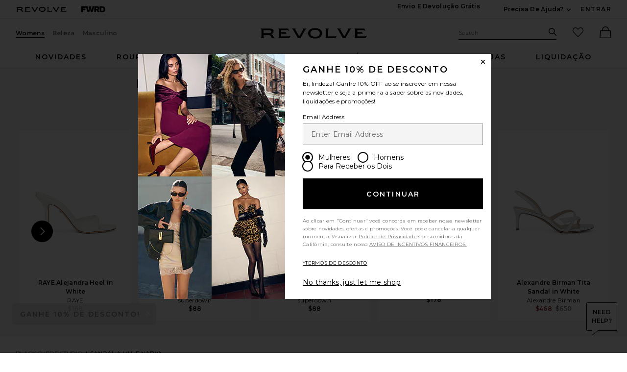

--- FILE ---
content_type: text/html;charset=UTF-8
request_url: https://br.revolve.com/content/header/accountLogin?signInReturnPage=%2Fblack-suede-studio-nadya-mule-sandal-in-white%2Fdp%2FBSUE-WZ59%2F%3Fd%3DWomens%26srcType%3Ddp_style_oos%26sectionURL%3DDirect%2BHit%26pageNum%3D
body_size: 586
content:
<div class="js-dropdown dropdown dropdown--right u-float--left" id="tr-account_signin">
            <a class="link link--hover-bold u-color--black" id="js-header-signin-link" href="javascript:;" onclick="window.location='/r/SignIn.jsp?page=%2Fblack-suede-studio-nadya-mule-sandal-in-white%2Fdp%2FBSUE-WZ59%2F%3Fd%3DWomens%26srcType%3Ddp_style_oos%26sectionURL%3DDirect%2BHit%26pageNum%3D';">
            <span class="site-header__hed">ENTRAR</span>
        </a>
    </div>


--- FILE ---
content_type: text/html;charset=UTF-8
request_url: https://br.revolve.com/content/product/getMarkup/productDetailsTab/BSUE-WZ59?d=Womens&code=BSUE-WZ59
body_size: 2597
content:

<div id="details-ajaxed-tab" class="product-details product-sections js-tabs tabs--responsive"
     data-active-tab="product-details__title--active">
    <ul role="tablist" class="u-margin-l--none">
                                <li class="u-inline-block u-padding-r--lg u-padding-b--md">
                <a role="tab" aria-controls="product-details__description" href="#product-details__description"
                   class="js-product-details-tab-track product-sections__hed tabs__link product-details__title u-center u-padding-b--xs tabs__link--active product-details__title--active"
                   data-name="descrição"
                   data-tab-content=".product-details__description" aria-selected="true">
                    descrição
                    <span class="u-screen-reader">, currently selected</span>
                </a>
            </li>
            <li class="u-inline-block u-padding-r--lg u-padding-b--md">
                <a role="tab" aria-controls="product-details__size-fit" href="#product-details__size-fit" 
                   class="js-product-details-tab-track product-sections__hed tabs__link product-details__title u-center u-padding-b--xs js-track-size-fit-tab"
                   data-name="tamanho e ajuste"
                   data-tab-content=".product-details__size-fit" aria-selected="false">
                    tamanho e ajuste
                </a>
            </li>

                            <li class="u-inline-block u-padding-r--lg u-padding-b--md">
                    <a role="tab" aria-controls="product-details__about-brand" href="#product-details__about-brand" 
                       class="js-product-details-tab-track product-sections__hed tabs__link product-details__title 
                       u-right u-padding-b--xs"
                       data-name="sobre a marca"
                       data-tab-content=".product-details__about-brand" aria-selected="false">
                        sobre a marca
                    </a>
                </li>
                                </ul>

    
    <!-- Description -->
    <div role="tabpanel" class="product-details__content tabs__content product-details__description  tabs__content--active " id="product-details__description" tabindex="-1">
                                                                 <div class="u-text--md">                         Leather upper and sole. Handmade in Brazil. Forro de couro. Almond toe with structural heel. Approx 108mm/ 4.25 inch heel. Revolve Style No. BSUE-WZ59. Manufacturer Style No. NADYA. 
                     </div>                 
                
                        </div>

        <!--  Size & Fit -->
        <div role="tabpanel" class="product-details__content tabs__content product-details__size-fit" id="product-details__size-fit" tabindex="-1">
        <div>
            <div><button id="js-size-guide-focus-tabs" class="link js-track-sizeguide-click" type="button" aria-haspopup="dialog">Ver guia de tamanhos</button></div>
        </div>
    </div>
            <!-- Ingredients -->
    
    <!-- About Brand -->

        <div role="tabpanel" class="product-details__content tabs__content product-details__about-brand" id="product-details__about-brand" tabindex="-1">
        <p class="u-margin-t--xl u-text--md">Black Suede Studio is a quality premium footwear brand designed for the work-to-play lifestyle. They are known for their refined aesthetic and polished designs, which are all about elevated style, while never sacrificing comfort. From the height of the heels and suppleness of their materials, to the shape and construction of each silhouette, every detail is created with the goal of all-day wearability. Their collections are handmade in Brazil, in small batches. They stand for trend-forward and fashion-inspired designs, combined with responsible, high-quality craftsmanship.</p>
    </div>
    </div>


--- FILE ---
content_type: application/javascript
request_url: https://forms.p.revolve.com/a4flkt7l2b/z9gd/42425/br.revolve.com/jsonp/z?cb=1769017059468&dre=l&callback=jQuery112406666897940732597_1769017059431&_=1769017059432
body_size: 701
content:
jQuery112406666897940732597_1769017059431({"response":"[base64].[base64].GkYUQhUARzxVVJACERMwejTqHQuSyIWJWVZWdQ8XRSUCrOFjDSwK6RMTqMKxGJhcRhSlSRrqP5skHSMSrK7PRDFZxOKz3Xz-dR05wlQSTsTOKSACIHHpgcgnOlRzOcGOcEMQxjEl3.VkADzxJ1dPS55YhMcYwqs4q-t0U8CD9bawuonOoa5Ewqkqs1TBJAEluNolU4JF4Q2IVRCqlz2WI7LulmrInE2nBRj05KUtSQZEmIxCkiMrgQFI1DUAcUDQGEUikDCQA__","dre":"l","success":true});

--- FILE ---
content_type: application/javascript
request_url: https://br.revolve.com/aNwhqgrv/1eoMLCr/VrdaDY0/W5/3pQ38rXhVXmfmkt9Q1/KyMEeFx7bw/HwpnW1/cNWCkB
body_size: 177742
content:
(function(){if(typeof Array.prototype.entries!=='function'){Object.defineProperty(Array.prototype,'entries',{value:function(){var index=0;const array=this;return {next:function(){if(index<array.length){return {value:[index,array[index++]],done:false};}else{return {done:true};}},[Symbol.iterator]:function(){return this;}};},writable:true,configurable:true});}}());(function(){tJ();rh3();hr3();var Nh=function(KM,gt){return KM%gt;};var U5=function(){return cx["window"]["navigator"]["userAgent"]["replace"](/\\|"/g,'');};var dq=function(){return p7.apply(this,[IJ,arguments]);};var RH=function(){return ["","\v/12]JN","Z%Z8T7B<\n3#1,JAN",">A$TC\f3\'-","&P\r_","4;=IE\bE"," <\x3fZ$O%\"=0[\bI#\rA\f!#=T\x00D","\b+)\\7uA8\v2","30+_M","\x40 ","\x40\t:mw$^D4T\t8.YZ","do\v","=","1T\rr=\r$ -~Q9J\x07","\x075","L1sq]j1I\x40{/tT|}7;G","$2","R(\f6","7\t","\"1=WaY3\x3f\fY","G\t3.","#\"\x40%T\fG","7+28;RAF\x3f3\b\x40:(",";B1^5\f/",".\x00","\r\x07|+ ","\f576y^\bE","^\\41","Z","\'\t48","aFa\v","N\r7","*S}[$=P","RIB\x077\n\r","[\tN",">Q$<\x3fT/s\fQ7\r","K\fE7\r","\tD3","V\"!e>PC>","8T\t","x-","D \t","R\x00A_","E\r/","{#\\R#","66;y,\b\x3fT;T<[4/","  LZ,^9\rA1","C\x00 )Z$","2P\rV","G","X5","5;>]PV6\r",".Z;AR%\r","C",")YJBZ/\x3fLEE0","Zu","2T+\\;T\x3fX#5","2","-Y[B8-G)(","\v","1HA\vB7\n\v[","(#","\x3fN:.L\x00<eA;YpcH8(1SFN\"S\'T\x07\"(QvaB6E=/P|mB","2P\rV|\n y,YDJ"," -0_","\\\b;!","~A^\x3f3J71]ZNI","&\f\rZ7=P","94","1T\r","\x00D\"-w\f<9]","7\x07$10U]\x00t8\tE+)","*YPJ3","U","&/#[9EYT0at=PIX\x407\rB;#V\"XY","%$","R\x00:A3]Z48","0X\vR","Q-9","[\x3fG!:[","AP41","<(R\x3fB\rR#8.;=SD%J2\x07","","5]R\x3f-","(CnY#VT^\x3fHFa;,f=j0^ Z=(G%","\x07;9A9_","2X\x00 9p:TR\x3f",";3==YY\v3\f0R\f=9G7EX\x3f","+\b&\fk0",";P! P\"T\v","k*","KN\"0F\x00:\\1_[$!*","\v\f",",\f<*HX\x3fN#","SS","\b","=&\r","8\x3fO\\$E3-","!\"\'-}]D9\r$P","5-K","KE\x3f","\"\x405Y<A4\x00","j+9e9F*C0"," 7;PMD\r3\n\x07","<\r\x07","W\f:#P%B","G )Z;d,~","X2$ ","fekQ$5;0\\EYI-\f\x07\x40 mAkB\x3f\v\x00(:|R3Vf#/Z:_\"#8|R3Vf#/Z:C45&aZ]H\x3f\f^AL5\x3fP\"D\vYq\r1;8\\#\\\n eAJ\vR%/P x\n\v^5\n\v[GspA/AX7H\'861PK_N5\fA;.A9CD\nl;\r,;2\n]k-W\n\"cE$^\rX%$Ov-EED\ftDE\x00!+\"LUCy]<!0_\\Dv\fJ_NG;>PvB\rE8\v\x00cK&cZ]H\x3f\f^<(A#C4O7&~YVL8C-_\x00-9&CC>\r1x1FCC%1e!=P$E\x008U;#1=H\tN\x3f\x07&G\n>(G\"HK7\"=1R\x00\x07zK\rA><\b3V=<\\5cNE\"\rXs9L&TQq;\r,;2{F9X\rHI;pTxX\rR#\t\x00.(\"h-B3\fZlaVkPWV\"\"9 ;NID*\x406u=4[5x\rR#\t\x00.vrP\f9-\\\v)T1M(\x00.# ,UF\n1\\Y\x40\v-9\\9_YQyX3\\1wGZ\b_$B9W+.AxUQ8;.YZRH\"RZN/!\x403\v4,&\x3f^D\bAfR[\'*\x40$P[4RUq\\#,U\\\fI\f3DCFHLb9n$lC#\'X/#\nO5]M:dN0\fB\x3f\v\x00(:vH\x07A<#\"j\vjl\r\t<!0_\\Dv\rJb(8A0T.M&xZC[9\n\rL+m\\8B\rV\x3f\v.t(ZW]L7C-_\x00-95CV%\r\\.^$,S\\_&KZ\x40X (Bv[QY-/Yo,Y\\YvJG$[ ^RsD78+Y!zNgaT+W\fY2.t6\\AYL3WG5\x3fP\"D\vY*\r1n|RGF:\\NGt95P[yX$Y)#_IH\b~\nK\rG\x00:8G8J\rN!\rNc<,S_O\x07$XH3(!CGlO7&~LV[0\v\fA\f!# PL,/ 7SFMRH\x40\v-9\\9_YSyA<5,OPPmJbeS#_C8\x07iY/,Y\\Yv\n\nFgd P\v<U;#1=H\nN\f\rZ7=PWU\x40lRg|3fEp=WKMBCh:k\fw\x07Z\"82_A^IpXJ\bgvC7CYUl\fZ1;*S\\[k\bLG\n:\"A/A\n\n$ p_Z\bJ3V_;#V\"XYq-\\5Y/F\bStR\x40]!:z\vR%/R\tpZGn5J^S .A\x3f^#A\'X rNEM8Z\vf9-CC$a<7O2B \tb9+PJxA\t\':=HAE\x40.VZPL5+\x408R\r^>T/X=r]\x07GE\"p]~C\"^\fDm}eUNE\t>\f\rDspYxE\x00G4A7&~Z$N\b`;T:D\f#\r\x004:~OK\t4\x07AGspA~BPw\x07Z\"82[A\t\x3f\t\\ld\n3\vR\"\x077|-w2J7_&([~B\x3f\v\x00(:vHEHt\x07AGb9#,AXi!0_\\D~\nK\r[Ml9]$^}X4\\7wADx\f\x07Z\t8(%WC9\riX2+RKB8V_N`;T:D\n%Di}#EM8Z\vf9-CC$a||H\x40DtRZ\x40I-dHTyZ 3wA^\fY\x407E\v^A\r\'>tnY\'\x07$Rx%JI^lV\'\"[~EUEx47*UG\v~WP;\x3f[v_\x40q\r\\i!0_\\D~N eAzCUR}\x07]<Y}#NM^8^KTZ/cA>T>DhJ;vU0\v\fA\f!#\r#Dh\v\"\x3fN\bB%\vP\v*(QEE%JO3 +NFMM8Z\vf\"\x3f^7\x40V$\b1=I\\E\x07tC_K[L:%G9FYY4T&1N\x00Ol8A\n<m\\%[#\r%\tt,IFB1\\KM\\foV9\\\t[4%RicFDP\t0V\x40]!:k\fDXx3#~UN#\f\f\rC\"8PlG^5HDm;0YL+\r\x00` P\"YSl\x07X$^5,[[GE/pPxU[45o7Z\x00\f V\x40XeTzTP\f8\\4Y/7Z\x00]kKZ\v:$[#TBE43t+AUMHt\x07AGsp\b3R%\x00%Y1pOM_]3P=P\v:pPxP\vPj\r2t7Z\x00O_\b$T\bXs(;T\r_>\f]:2v[X3Q6:,G\"D\nl]5&1K\bB5Y\x00:(Qt0zz:U[J5\'V\x00>9\\9_QR\t&Y);P[\b\t3\n[Gsp\b3R%\x00%Vr;IY&\nJTG\x00:8G8UR\t&Yo0\n\bS5\v[lvC7CYTl\x00\\5\\&rYVB~\\\fG\b/!k\fDT\r1}%UNEE]3P[\x00qoV9\\\t[4%Rn|O][8\x07l\f+!Qt0|Mi.KE\x3f+9\x40$_A0$J7p]Z\n\x079\x07LPK*\"[3L%\x00.\x07vc/\x07PM p5^G=\r\x00$vrY\x00N>K&\x3fZ!UR\t&M7p]Z\n+[:$Z8&%Dh\v\"\x3fN\b\bx\x07]\n*a[kEW^%\r ;,gM0\t0V\\n}\bk\f#\r\x004:~N\tN\f3PX 8Y:[C96RicMK\rxG:\"GxCC$gV|,E\b_\b9_TG\x00:8G8UE\t&M\"1ULML\tVZGLboA>C\x40sUI|z3Y\\DTG\x00:8G8X\nl\rRgX&pQMC2C\x40]!:zCWV#I/#~hQN%$\f\rG%PvX\rR#\t\x00.t:SM\v9\nBG\n8$Q3vJ_$[vyE\b_\b9\x40_I>vC7CYXl\x00\\/\\ pU\\\bY\"ZGK/\x3fR\nQyJ\x00);)Px\nPL<(A#C#F$<1XO_\b$T`,G1\f0mz:YD\bL\"_\x40\t\"aEmGEqI.^5,[N#\f\fV\\Z\'cQ9_\by/5^&;O]_.7\x07+\b\f`;T:D#F$\b cHN\"2\rG<(A#CpUI3^9;H\x40OFpVXX\x00:%Z2\f[Y4\x00c\\&p]Z\n9VLb\x3f2TR6\t\x00$M:+PDA[IlX^GK#(A>^\ns3#|ZCJ1C\fBE4E3t\vE>\\c ;NIDv\f\x07\x40\t:m\\%X%H/P;<VM_BRXQ\x00\"(R7E\n\x3f-\\$wANE\"\r*f9-GEqI:&\'pG\rN\x3f\vTn$[vE_yZ\" =TdH]\"%S+I|m\\8\rw\x40o=0]DR,9_nWaGxPC48.i*g0L\"\v<4p8E\v^4Z1\'6ZDV#\\\n mf~EPL\'\tai*KF:Z\v21N+\n\v%$Mv0SZ\x00J\ftRY\x00:($E6D\x00o;3LD\b_\t9_H;#V\"XYq\\5Y/*TA$\x07\'A\'(FkjC#8.n|NG_B+#N!\x3fp7RD\x00)\'w\\Bx\f\x07PflLB\x3f\v\x00(:~r\x00\x3fJ8,GvCDC\n)z2vNN#\f\fVGK-,Y:\rjiR2+RKB8\\_KA>(Z0\r\x3f\r\f5Y&;H]E\x40\"E\vD\'>{7QC/ 6]$^\x07KTb#\b0DT%/P&vS\vD~EI]PY:cY3_C9S](|1K\fG\f~\nNL<(A#C#F !;\\6N=z\fLZ\v+pg\v\f#\r\x004:~NJ\f#_\x00Z\f*mzCWS>|QdrNUVY\"\v\v`#P.EDY,$!,RSN\"D#\vH;#V\"XYq)\\h\v&;H]E P_8\"\\2I5\x07$JunAUN#\f\fVLK>\x3fZ\"^\rN!\rI%\\=v^OH8\r\x40:\"GtA0$J0r_GM\t1\vW\t+wfLP8\x40mR71R[Y5\n\rI5;T:D\r(D.27[]J:XWgaLxUD!8>53Y\vzNTr\x00 (G7EE\"=1R\nD\x07x1P\v+\x3fT\"^\vq$5;0NE\"\rg6C7CYElJ47*UG\t]k\nP\n(mAp\r2\x072&+_\\Y[$G\volGpQElUI8\f(|{MN7\n\rs .A\x3f^lUIiz:U[G/0P2\x3f8PRxA\tmz3]Z#\\\n eAJ\vR%/P<VM_N%&G\n:\"A/Ax7W;#1=HN\f\rZ7=PWQC}\f]{X pcwY\"=)\bb+\"s//&\x3fHGm8Z\vldzEWG#\x07\x00.-.Y\"I\n3XV+,A3}\tmz\x3fKZ\f[]0\v\fA\f!#\"E43/cIJ\t\"D\vHI\veMxA\vX%\x07\x008\x001wNESN&\f\rZ7=PzRU7\"=1R\x00DP3\n[E:%\\%LP}\rZ\x00-0_aN7\n\r\bb(7B\x00Y2U47*UGz\fN\nb$-G^5HD|Mi7EB]\f\r\\+d P\v0U$\x07t&[E_L$R\fZZLb$mCC$az7Oo\bE$G#;#V\"XYy]~n\x3fF\bS~WL]\x00 e0DT%/X wGZ\b_$B!#PiEWA0$J5pRM_HK_HI\veW3DmR;RMJ9\f\x40_f/#QQ$5;0Y\"\v&$F+P7\x40mR 1o\\B1\\N^S .A\x3f^x$!,R\n6D<\"+#P$P\rX#5V<Y}rYN%C[:$Z8\r*3P&csJ\x07N\"V_\x00shmWEy3P:~UFMYI3PF\rf#mCC$az,Y^\bY3VKZS .A\x3f^%\x40]:;,\b\f3]^g6C7CYYl\rZ1$vMH8^\vg\x3fP\"D\vYqZ78+Y\x07x\rPXo|\"L\vR%/P pXGN]wNNHb( PB4I\\>pLZ_\"\x07\b-\"[%E\vB23J>rNMNlV\'\"[~EPL8\\5=-XNkNN]\f=c[3I\r\naD\x00)\'pOM_]\"\v:=([\"\fX8\fTq\\ 6U[CO8_WI:%\\%R=\r 1cR]GL\"\v\b+9]9UD\x3f\r\f5Rx*TA$_\x00Z\f*mzE^\"F\x003\t0HZNx\rp-%U%A.|(]ZMY\x40\x3fB]\f=d\"D\nlZ\"5,}\\EIpX\rXV\"!\"YD}]gVu7Of\feH}\fLY\f-(gPw\x40\x00)\'NuP]\x3fBFb>A9ACQ$5;0_\b\x3f\rLZ\v+pf\nV#H\x00|<7OY\\\x00=\vX<$=1RMHt\n\nZlp\bkEWC(h<,S_M_N7\fMG\x00:8G8\r_8Z352A\tB&] 6.P&EX\x3fR47*UG\v&$FxUY4A\x00);)\\V]$^KA\r\'>0DT%/P1vY$G\vn,\"H\tRlJ\x00);)\f$_`#P.EDR}RgX&pQMC2C\x40P:o$E6U.0~\fA\nA8GM8,Gv_DC9\x07o&\'yFY\t3\rLP\v)9]{\x00BYoUDz]y0SJv_]\f=cA$H<Y%$0a\f\tx\rE\t+9\\9_B^7\x40V3;*P\tx\ny\n-dG3E\fE\x3fHiR10X\nD\t0V\vXA7Z5\rDC9\x07o\x00&;J]$^KZK-,Y:s\v5<SKOL5C\rXV\"!\x3f[Q8--SKO[\x3fJC-dN\x3fWQC9\x07o\x00&;J7\ny\n-dG3E\fE\x3fHiz=]\\C,9NWLu$S~E^\"F3\"bU\vB7y\n-dG3E\fE\x3fHiz8UF\fG\f/2\r+!F3Qy]:2vH\x40XN&\f\x07\x00\t\f`.T\"R{>\v]3 +NFMNH\x3fPA&Z5X\x07x-1%UNE\n\n\nZn#P!<E#\x07iR ,E\b_\"[n:\\\"YB%H 76G\v\x3fYld\x3fWQC9\x07o\x00&;J\x3fY\"VCC$a|7NE::Zg0H+LUV31n8IF_\t9Jg6S9CQA0T$M 6U[C_/;\fG\f+>:TP%\x00YpK1`VM3W\x00Tn#\b\"YD85:*NA\bX;3#YSM cA$H5X2TI5=-XNpX\rXV\"!8[Q8--SKOFp\n\nFK>\x3fP \r7 8\'pG V\\X vW$T\\,gV||^Z\bJ\vtC_KA2oV9_\r^\x3fcMicHK\r\tx\ny\n-q\b$_EmUo=0]DR,9DP\fs#\x40:]P\f\'\tai7ACH;A\f!#-LBE43t\x3f\\[k\nN<*\b$\by(z3Y\\Dk\\\fMlaA>X\n\x3f\r\f5M=pZAJ\f:\x07.VI>d\"YD\v,\x008;HMEJI+RX\"(A3\vB\x3f\v\x00(:vH\x3fJTA\r<\"Bt\fD\n%F\x008\x001wH\x40Dv\nLGu\x3fP\"D\vYs\n$\x3f|P_N\"\x07Il.Z8EY$\rV|Mi*\\[i\n\nFK (M\"\f\r0{R&;H]EBkC_7=Pi\r_8Z352\\Bx\b`,G1\r_8Z, 6SLP\t3\n[Gb9]\x3fBWY4\x00|R10X\nDB8T\tlp\bkEWC(gV&x\x00C\t%P\fMs\x3fzA7(<dZ]H\x3f\f^AL5+Z$V#H|<7OY\\\x00=cY3_C9EEzjc\f\x40GE+pA>X\n%\r ,UMp\vE\v\x00`+\\8P[($\"MicHN#\f\fVA\r\'>5^G=\r\x00$X1p_G\x00[\f3\n\v[I+cT0EE\x07h\\\x07vYA[+RA&wS#_C8\x07i}%ZG7\fB\b&$FxE\vN\x0031-D\bE\x07\"OGppmTEx t;\\Bx\np\v:\x3f\\3B\"E\fS\'X1pHZg5C_KAL5;T$\n4F.$2Y\\Dm^&\x3fZ!D\nlZ5\t$;SJv_<*,5&0GV>\f\r\v+:C\vX#\x40V(8;[I\v7\n:9P;A\rxX%8;[IN9\x3f;#V\"XYyX3\\1wGZ\b_$B]\f=cQ3]P0|\v=*YZ\f_$D,^ALb\x3fP%DC\t$J&rRM_,9XHIl#P.E[\nlU\x00)\'pQMC2XD^A\r\'>7C\n\'\x07%PdwXVL3[:$Z8%Dh\v|0ID]$\v`!P8V\r_xNRii*D\bE\x07\"KMS\n<eC7CYRlXX/M:;K\b,Y7\x07J^+qGmTRx/$-i*gM03\n[E 0S#_C8\x07a|*ZANL8R\rZ\\I/dN\"C\x00L\'\tai*gA0RK\x40K8,Y#TT0)X wGZ\b_$B\x00Z\f*mP~EPJ$F.1aN\x00Z\f\r\\+cG3B[\'\r\\\"Yz*TMzK\vS .A\x3f^>\x40\x00h\v&;H]E\x400\v\fA\f!#JV#H|<7O\b$P\v:>$T\rB#T/#~lZF\t%J^S .A\x3f^>Dh\v\"\x3fN\b\fxYf\x3f3BQ$5;0]E_I-J\nb$#s9vrHM8Z\vn.\"Yy\tX.\\=rI\x07B\"BGb9+DQA>a\x40}#V8\r[\x00-9\b0DT%/X}%JI\vkJL` T$ZQ7\"=1R\bGE\'vG3E\fE\x3fHiYz)NIH0\v\fA\f!#\"Q>\\zK}-KAH\b~\nLG\x008pAx_O%A\"\';WY\"\v\fs#&^\vC\"3D\\ pHPBL\"P\fMsy0DT%/X}%JI\vkJL` T$ZQ7\"=1R\bI-\b\vb$7\f2Dmx-\x40A[L RZQI)aXzFUU}-X9\\eNM^8^^K9\x3fT&QQ$5;0\\DP9\fJML=:\\\"R%F3\"cHN\"WT+mlCC$ai8IF_\t9J_N\f(e~X\x3f\"=1R\nE\x408R:\"G\vR%/P:+PDV]$^K[8$R7EE\v/1=HAEL$CXP((V\"XR$\\1cH_m\f\x07\x40 GzD\nl\rKqJ1`\f\x40Z{LN7=P*M[Y$c-)r]\v^5\n\v[Mg6G3E\fE\x3f\x40||,CF$J^S .A\x3f^%\x40]:1*IZ\v~WLG>e0DT%/X wGNYHmEKB\f:.]~EWG#\r|z0YP5Ut$S~\fD45&:*xIJB\x3fBT\'*T\"^\v*Z/,*VI3\t\vG\x00:8G8\r0\n4\x00 vZ\b_$\x40Z[\"!mRD4HF{1*IZ\vx\x00\x40:e$T\rB#Vm5(UO\f_$PP*P8E=V%\tZ& UOn\"\f\rL3/!\x403BQls\n 0-OF4Il,G5YC4\v\x0041|\nB8Il Z2T}J- 8SZ\x00\tLtA!\x3fX\x00T\vD8\x07c\\v+]nG\f\x00\\\n otF\x40g\\VmR2+PD;N%\ry\f=9\vP\f2\t\x07$Pgd_INB3T+9\x40$_YC\x00.\x00|wAUD\x07K_L`,E&]\x00%\x002\\5,[]\x00N\"\rK\v\fs+\x408R\r^>\\h\v&;H]E\x407PE\t7eA>X\n0410H[DVL8C[:$Z8PL\'\tai%A+EL8,GvTDY4T2-_Z\bN\f\x00Tf}fWP47. ;D\\E\t3Lb#\b3R%-\f5:-UGB; 1y:*(W#V&E4$1,cAMtWY\b8([2^\v\r4F$\x3fNI\x00N3\fJ0\x00\x00tz<s>14\fc(i\'WNP\v*(G3CCR5 5,]E\b_$V\fX`+\fft=h-:5nw:n\"2K\v/\x3f9\fR&H;\'\'=NM\bE#7FM~aR%+/1&H\x00O\\4DLb$\b9R%-\f5:-UGB; 1y:*(W#V&E4$1,cAMtWY\b8([2^\vk\x07Z& ]Z\fF\"^\\Kxb2r7\">nw:n\"2KZG\x00 )P$T\vk\x07Z& ]Z\fF\"^\\Kxb2r7&>nm\x3ft7<%:3+\\8P[($!,RS\n[\x00\fZt9 TS>\b=!2P\n[\fP+\x3f\"\vR\x3f\f3&\"\x40FG\fz\x073+#Q9CCE/;,TE:NE|P8UE4N3^&;RL\bY$L\n[\"!H+LUC9ihxD\r\x3f\r\x07XT\t\"en\x3fP\x3f\x40]Yz=]\\CH~V\'\"[~E43AD7\r\x07V_<(A#C2U\x00o10H\"Rz_\x40\v-9\\9_QCx\'X,NI\t%\x3fTf9CC$a)vc*V\'\"[~EUEx t;FG\fkCI[\"!tDS4/0|R3Vf#/Z:_C\n;\r,;2AN7\n\rh29ntq9^%\r ;,uVB~YDs(-GEqX.\\=r];\vRKUb!\bw\x00BC#(|7\x00\bxYM:dx_O%DD|Mi,SMH\bVf(w\fDRx5&0\x07KP\nQ+PE(\"G~\nX2U\\/M=p_IGH3WKXQ\n (pQB2|0^\fG3WN\t+#R\"YX\nl]zi\fVV7\ng6YkI>U\x00<=0]DR\"\f\r\\flVpB=U|z,Y\\YpXJ\b\x00`\x3fP\"D\vYyAX>;_\\EJIwC_L<(A#CJ7 8\'GA\v\f\n\nZn\"H+CC$a)#wAdI*[:$Z8\r#A(|*SMHt\r\\\v)o\bkE\x00G4\x07a},Y\\YvJgvC7CYYl\'+7*XD9\nPK:\"f\"CY6F 8vHCX\f\x3f\x07^\rIc|mCC$c\x3f64YK\t]kC\fP`.Z8B\rE$\v\x00.rxFP_N5\fA;.A9CWY0h\\v]XO]k\n6+9k\fDYn)3-pZZFH\"WXTt)8X3_\rDsUI|(\"vEZ\x3f\v:e\nl\tgGsY|akJ\r&_\n$<\x3fT/V%\r\x075X:wME_L$WX\x00Z\f*m+LQh}\']=\f2+RKB8VK\rA\r<\"Bv_\x40q<\r1,NGBY\f*mT\"EZ!T5t:Y[Y5\nPE \"[{X\rR#\t-t7R[J5L*[, mZ$UEqa1~U\\\bY4\x07Z\v!#7C\vV(H#1=H[MF%\nBT+mTvj*N<\n-^=*YZ\f_$#J_\b+9]9UWx\\h\\2cPs]vL%C-8b%\b#P!U=/8pxIN4\x3f\x070Z#,A~WE4-1:sXB8\rJ_\' P\f^R}Ii1)l\f_Pf<$[1P(U =9]\\YL2CXZ-=\x40zVDN\f77;qM\x00D/RKLK&,G2FE4+/!,NMHz\t_\t/#R#PR}\nI8^8\x3fROJ\x073\rN3\b`=Y7EX#X9M-pI[\bY!1\f)s47A\ta4\x07(:rH\fI#^+9\x40$_[*\x07{x1OK^Z2\x40\t\"aA,\v\t=\tN6\\8\x3fO\x07;D\nI\v;!YzY\r<D$n6]\fzLyI>!\fV5Rm$+[[5T{wV7B4cJ&;H]E\x40\"PZfdH P\vD;<Yx*UDIm\f\x07\x40 mS#_C8\x07iY/,Y\\Yv\nLE\"4\"YD}\t&9;R\\+VK^^-,F3M\r%F\x00pM pOM_L\"PF!>AT\nD0o52P\x00fRXATgaF3]22|w\x07K\fXvIXT+oP8U[\r#\r\x004:~H_&VK\vHLb9+Pj5&0NE\"\rg6G3E\fE\x3fH\x00o$.PQE_\b\x3f\rNG; P8E\n,\\h\r}v","]<Z2T8C","\" =T","391JM.C\t:","Q\f ","$19]\\\b","gtv","W!,","9\x40&>A7C\r","}","\'=NA_","\v-&YXC","\"\x3fUD%N\t1","C7]\fR\"","\' =Tjl\".T\b=\fE\x3f","\x073\n Z=(G"," \\;T-N!\r\x07","\x07pEd","[J=2\x07","J\x07","[\b!8F3\\A4","(B8\v9;x^\x07{\f","i~","#S7B","$>j$","\x07\x00\\+\\.Te0.","2\vrnR310XMN\t\fZ","j&\x07&T(A#A\x3fR03","R",",$Z;T\rE8\v59:8PA\nC","V>T\\33;m]_T\t","_\\R","C\x00 )Z$","","\x07301_","5\fP\v:\\8U\x40","9Y\\\"\\\f\rP:4q3BE8\x00.\'","p\nR\x3f3/0\x3fHIP","^:",":\x3fL^","]X","\r","\tBY%","B\fT2\r\x072","O\r ","(8[5EX\x3fH\\& ~D\"\fb\f )Z!%\rA]a,/v`FMPS+W]Vi> ,A\x3fG2\x07$,\t`FMv<+","07HMJ9\f","!TS#$-EFn3Z","","j\tAV\x3f,\'","!#X9D\nR$","\x3f[\x079P$P\rX#","DQ4","\x073","\'>w$PR","9Z\"g[","\t\t$;","!\r,\'-UGX","\x003:9UN","_V=a *YE_\x40\"BE+,Qv_Y|\x00$5<PMMB%\nV\x00`G|8E5\ra;~^MMB3\fY\x00bm[9_TV#8P;<VM_vAE&,C3\n;\r,;2AN7\n\rhMgmX3EX5F","\v$\x3f<SP","\\2N","O_"," ","\t!W<$C3C&B\x3f \x00$;X","\\$X3^\fCb)5\";","R3571*{I\x00N7","\x07|","9#A\n#,A\x3f^","3*HZ","x1LKW","&S\n< ","^%",".G3P\rR,:*"," 5*Tz\bX:\n","Q9n^\"","X$P","UMr)>D)l(n+\n\x40UZ\'","^5","3\";","\tA","F==P8US3","2=Q\n=Z7BQ0_B17pEM\f\t\x3fT","4\"y7",")P5^R:=9.SF\bE","\'>a\x3f\\X$F\x00 7JM","$5<PM\t{\f#\v","TR\\","&\x3fZ;T",");+h]N\x40\f ","\n}j2b$","N$","4","^$\x07","\vD;!W\b\'9","%\r\f5_>\x3fJIH\x3f","5&3O","S&R","]\x3fB\rX#"," W\f\"$A/b\rV%\r",",O4#7x!+9P5E","&\f","\\4S\bA\n","X1","\r/<;OAx3}=%","2=-UJG\t\"\x07T\v)(","Y\f=9s#_C8\x072","\x00T\f\"\\2E","I","\rC",";NZY","UJ","UC0E,\x3fsPG\fOM\"","-\\\v)","KG","\"3\x007QM_;","^=\r","P!","C\f (^C4\x00a41=NQ_\t9B;Z;!P",".Y3P\v~\x3f352","*$F&P\rT9-$ "];};var qF=function(){dh=["\vt.;*","D\vY+1-e%VP51\t\vTA-#HX>34T","VE->U","Y-","X9;>J"," \x07\fTS","YZ1\n",":L\"VP. \x07\t6^T6N","\rx> 0J ","\nVO","L\nX/6R\"qZ\t5","X>+5A",":X\t\vD","C&XV","!.V3","d:\r","\r","I\'\bT","\rN>\'+J","4FO","L/&P&G\\ ","\x40(To&\x07\rTv8","RH8bN","\\E-j","=mp|i/d","0^Z0M_o/48Q+A-8K_","`qJ","X3\x3f;K+",",","7\t","\x40\tG3,J$","J&CR5-TR4R\nD$!",";*j&{","\'n*+","e]J","A\v","\x40H&","L6\x40\rD$","a\nQ[HuZx#(\t!ypv","\vD=.A5vZ1","SB>b","","&E^8\t",".A%QI\"\r\v","1V(X^],\x3fF+XE.S","&\b","XE7v_\"","A)\x07lD8<V4\\T","6\f\t^O-","\fCa>O\r","^97=K0[","]\"TI22*\tY","Y/4+A4]","C6O_","\bkQxDUJ","\v5\f","\x40\"YO","B9\"5E>","M% E$]","qK5\\^ \t\r_y\x07N\v\vY+;-\r",";H\vt","_\x40[[",":MO:8J3ZV","l","\nPRH\n\vB$5\rM*PI","<I.A","t.\"0 ","1;GE\nFG","1^R0O\r_#=7","&6t5\\V ","!-A&YO\f_m8H\t\nG+&0K)","E!B\f\vB$5","7\t\nUs<D^\'","ZU1=","8\'<\x07R>\"PM>j!blM0vN<\"/\x3fIBa8>\x40g0SwI+\f2}a2mI.o-ajN)7#:q%c7:jz\x00\rv{~,d9=48UeGp-jqi\x3f0-8V/ir9d.Oz\x00t\v/:8(8p\b3s8n\vb\bttu8X(\"/tT6(y\viwd/<\'RsF\v6o<5\va#pzM +\'3tti&e+<eiuhgz39I79cd-2`I.Maj9+\r#<q%`7:ozvA~<d:!4<e\nGp=-m>ai<-8V,urNd8Ozy\x00jv\v,:=(8ps81nb\b`p8X(6/pn&(;y\f&ewd/&<*M`d\v6o<>\ve\tp}M,+%3tai&+>eiug})I45ca2oI.oaj5)7#0q%c\x40:jz7v{~>d9=4\x3fEeXc-jqi>0-8V/yr9d5Oz\x00t\v/:8(8p\b3s;\vn\vb\btu8X(\"/tT6(y\vjwd/\f<\'M`J\v6o</\vb3pzM<+\'3tbi&e+9Oiu5gz3+I79ce2`V=Maj9*\r#<q#%`7:{zv{~<d:54<eGp=-i.i<-7V,urNd8Oz\x00jc\v,::_8p\vs81nb\b`p8X(\"/pn4(;y\bkewdU/&<4M`d\v4U<>\b4\veB}\f):7\\l\x3f\t4f{=iuSj27\vwW3s8=\t1lHxk#)7#<Ws\bW7y\viOyCDd9=^\x3fPG6O B=,et();pcET5>j\r\'e\rFh$\')8\x07Ipa4>\bh%nl88\'>UJ`8[(\x3f\vH\"p98W<`a`8<qx\'ez<# R6VaLHy6w\x40z<+\t_8sp`8O8$lStz<2<pKBP8>h`*~T\\<,Fda6j>j\'iM0qi<\\8\'Uq0\x00b>j\x00!\nEsty,\vAc\b>j\t6h`wa\\<)8(;a`85X*e6tz>6-\t<pjj\"c=Z\vFvw<\\8\'<|Qm<F8>\x40zg(evY;28\x07pa4>\b>j\t6hetb*R<paC(<D\vWeN)8\'<FN`8<O{e.z<$4<pc\x00u7JCtzK=\x078\'7ro=2`\b>j\fn>lc!)8\rRB9\rdz\x3f\x00<\'<po`8<O \ve\fRz\x3f.\x00w+`1s:J\r]^/\x3f)778pa\bB8>j\v2B Dz<<-\b3KA\t9[2h\vetz;&8%+wg6d<B","X/&","):8VA","YC","6J*PH5","9%*","*TI","\x3f<W4T\\","\f\rTN=E N&6",".<\x07\r\nPV<WgX\"","Z","\\E-N","K!S","\\H)&\nU","D\x3f!<I(C^","\tEP*MV","T_#=7","p","F+&:L\"F","XT<\x40\rY","X=\r5TI>U","RO\x077*W&R^","\tZE+","N\fC9&8V3","\fH:\'","\rTR","E\fF3","]E>U&B/>=","TN=","(\r\t-CI4U\tNj\x3f,W3I \v\b]P\x00)H_#$<1TW\b1F","ET ","I\'\r\r","H\rJ\'7","\r\x3f\\#GR\v1&FR8\x07Q","O&","\rA4xT!","[#<","!G","X#05A","I*#HD\x3f&me$AR\v1","\t\x07rO7D\vB%<","7U,_8;7CT\\","FI","I;","S\f^&&E*P","n7d$","O\t\n_+)A","GJ&> h(V","Cs T1aVy(=5Dz!T6{W2"," ","F\t\n77\x40\"G^","\v","BG75A)\\N","+A4ET\'\r-E","!<VE7e\vJ","\t^C6Q_/","\nY/77","eI4N\f\v\v1-M1P","[%&","t3","jK5VH-(~E.;7Cj","S\n","av1\v_T","ZU \f\t^R","6Q\tN3 w\"FH;","$d5:h","DG0R-X>","3\r\r2\\E#O0M,!<P","4EB:\r\v9UD0HJ&\r3WYT0\r","\nXN>","\x00S","\x3f<","DG","18P$]w7","\nE9=+`&AZ","4I;","(VO8;/A5sN7","`N","\nTV","{TL=","H8","8_T<",">","SD<7Q5G^ ;ATN;d\x07","*L&G^\x07\v\rCi7Hn8 6V","+6)","\x40 P-.Y0TW<","B\vX%4-\bS]7\rY*GEy\'M\f#<","S","\rJ$6*","\x3fE.Y^\v\'\rrN-","\"EE","CD.S<D$1,V5PU-"," ]E","!",">U)\rD>=-]7Pt","G N\nD:7","\r","xT!","*J87=s(GP&","PH\t=","2X:O/","S\nE.","<G_#$<p>E^","F\vc/3=H\"FH\x3f&\x07Cd8\x40","-KY^1\r","l$d","\r;\r\"EA","5PV\"\r0\\","I!;-l.Q_:","& Y/!<P\\T1\v}I4U\n9D8<W3\\U",";CN9","0PY \x07\v","W+UG/","\x3f\x07wh+>:Q+TO0",")S\nb$&","P^","RH<Tx) 0T3g^;\t","M$Z","I","W:\f\x07TS","&9CI/S&]+>,E3P","D\vJ;4A4AZ$","VI/O","TA=","Y):0P\"VO\b&\r","<sc2g>7b\x00i\tzk,;-3+fx\x00-\x40O/4>L._P9\fCS-W\x07R0bhtKcP\x40IV","=6EH","&<R+","$^L<O","j|7*","\"nN0I\rJ87","H\rJ\'7L5ZV!","S-U\f\f",":H(F^","3S","^N/HX):8J P_","=EO+WS\f^&&yM4U H\b]^B3B\r","\r\x07\tT","9TV0D6\rB/<-E3\\T\b\t","t \x07D<\rY% ","\t\v","Eg8D\tO9",";\f\x00","2X\n"];};var Oz=function(pt){var EF=0;for(var Pz=0;Pz<pt["length"];Pz++){EF=EF+pt["charCodeAt"](Pz);}return EF;};var Dt=function(W5,Fh){return W5<=Fh;};var Jt=function(){dY=["\x6c\x65\x6e\x67\x74\x68","\x41\x72\x72\x61\x79","\x63\x6f\x6e\x73\x74\x72\x75\x63\x74\x6f\x72","\x6e\x75\x6d\x62\x65\x72"];};var fH=function(){return S7.apply(this,[DI,arguments]);};var cF=function(){return S7.apply(this,[Jn,arguments]);};var R0=function(Dz){return cx["unescape"](cx["encodeURIComponent"](Dz));};var xW=function(Vh){if(Vh===undefined||Vh==null){return 0;}var FT=Vh["replace"](/[\w\s]/gi,'');return FT["length"];};var TH=function(ZM,f0){return ZM-f0;};var WC=function Hz(qK,jW){'use strict';var tK=Hz;switch(qK){case Kx:{var Bq=jW[Zr];var JK=jW[w9];var PF=jW[Xc];sz.push(Z5);try{var G0=sz.length;var V7=Yb([]);var xh;return xh=NY(Qn,[kZ(typeof l7()[SF(kz)],cW([],[][[]]))?l7()[SF(CW)].apply(null,[Qh,PT,GF,hM]):l7()[SF(pJ)](O0,TT,CW,OM),wt()[bC(XW)].call(null,GW,Hq),KH()[mz(XW)].apply(null,[WK,VH,WK,kz]),Bq.call(JK,PF)]),sz.pop(),xh;}catch(Bb){sz.splice(TH(G0,sh),Infinity,Z5);var NW;return NW=NY(Qn,[l7()[SF(pJ)](O0,lb,CW,OM),m0()[FY(Kq)].call(null,Pb,cZ,MZ,db),KH()[mz(XW)].call(null,UZ,VH,Yb(Yb(sh)),kz),Bb]),sz.pop(),NW;}sz.pop();}break;case ER:{var pM=jW[Zr];sz.push(IC);var OK=cx[XN()[Wq(B7)](Rt,b5,Mb,W7)](pM);var TY=[];for(var nF in OK)TY[XN()[Wq(lH)].call(null,dK,KY,dJ,HY)](nF);TY[kZ(typeof m0()[FY(bh)],cW([],[][[]]))?m0()[FY(kz)](YW,VM,V5,hF):m0()[FY(bb)].apply(null,[fF,CK,Mt,Ut])]();var g5;return g5=function XM(){sz.push(mF);for(;TY[XN()[Wq(MZ)](zt,n7,bK,VM)];){var MK=TY[wt()[bC(VM)](vJ,QZ)]();if(DK(MK,OK)){var nt;return XM[KH()[mz(CK)](MZ,YZ,HY,dW)]=MK,XM[wt()[bC(fC)](Kq,Ot)]=Yb(hh[GK]),sz.pop(),nt=XM,nt;}}XM[wt()[bC(fC)].call(null,Kq,Ot)]=Yb(MZ);var Ez;return sz.pop(),Ez=XM,Ez;},sz.pop(),g5;}break;case tQ:{var v5=jW[Zr];sz.push(MC);var rC;return rC=NY(Qn,[KH()[mz(VZ)].apply(null,[nq,CT,VM,WY]),v5]),sz.pop(),rC;}break;case IQ:{return this;}break;case Mn:{return this;}break;case bR:{var qb=jW[Zr];var mZ=jW[w9];var vb=jW[Xc];sz.push(LN);qb[mZ]=vb[KH()[mz(CK)](Yb(MZ),Et,E5,dW)];sz.pop();}break;case Or:{var GZ=jW[Zr];return typeof GZ;}break;case Dn:{sz.push(TZ);var AK;return AK=XN()[Wq(nT)](zt,TK,NH,GK),sz.pop(),AK;}break;case ZI:{var bN=jW[Zr];var fz=jW[w9];var CY=jW[Xc];return bN[fz]=CY;}break;case PQ:{var X0=jW[Zr];var T5;sz.push(hW);return T5=X0&&gF(KH()[mz(St)](rF,AZ,wK,MW),typeof cx[m0()[FY(pJ)](Yb(Yb({})),bb,m5,tH)])&&kZ(X0[XN()[Wq(tT)].apply(null,[I5,NF,nh,pF])],cx[m0()[FY(pJ)](n7,Zb,m5,tH)])&&gH(X0,cx[m0()[FY(pJ)].apply(null,[Yb(MZ),pJ,m5,tH])][wt()[bC(MZ)].apply(null,[jh,ZK])])?KH()[mz(pF)](MW,C5,sJ,LJ):typeof X0,sz.pop(),T5;}break;case n3:{sz.push(fh);this[wt()[bC(fC)](Kq,kH)]=Yb(MZ);var jN=this[XN()[Wq(VZ)](Nq,rF,It,EZ)][MZ][EW()[UC(Zb)].apply(null,[Gq,CW,m5,Y7])];if(kZ(kZ(typeof m0()[FY(QN)],'undefined')?m0()[FY(kz)](Nq,I5,UK,vN):m0()[FY(Kq)](sh,pJ,MZ,RT),jN[l7()[SF(pJ)](O0,zt,CW,E7)]))throw jN[gH(typeof KH()[mz(LC)],cW('',[][[]]))?KH()[mz(XW)](fq,FK,VZ,kz):KH()[mz(Mq)].apply(null,[FH,TF,Yb(Yb({})),KT])];var zZ;return zZ=this[XN()[Wq(HY)](GH,qz,xq,kt)],sz.pop(),zZ;}break;case fm:{var Yh;sz.push(PY);return Yh=XN()[Wq(nT)](Yb({}),TK,sC,zH),sz.pop(),Yh;}break;case w9:{var rT=jW[Zr];sz.push(S0);var bM;return bM=NY(Qn,[KH()[mz(VZ)].apply(null,[Yb(sh),rK,b0,WY]),rT]),sz.pop(),bM;}break;case Fk:{return this;}break;case HI:{var DH=jW[Zr];sz.push(rK);var Bh=cx[XN()[Wq(B7)](Yb([]),b5,kN,Yb(Yb(sh)))](DH);var VC=[];for(var IT in Bh)VC[XN()[Wq(lH)].apply(null,[HY,KY,cz,sJ])](IT);VC[m0()[FY(bb)].call(null,Gh,Yb(sh),Mt,M5)]();var sY;return sY=function bz(){sz.push(bh);for(;VC[XN()[Wq(MZ)].apply(null,[DM,n7,C7,wb])];){var fM=VC[wt()[bC(VM)](vJ,Rh)]();if(DK(fM,Bh)){var wN;return bz[KH()[mz(CK)].apply(null,[GW,LM,W7,dW])]=fM,bz[wt()[bC(fC)].apply(null,[Kq,JY])]=Yb(sh),sz.pop(),wN=bz,wN;}}bz[kZ(typeof wt()[bC(GK)],'undefined')?wt()[bC(Vz)](Y0,OH):wt()[bC(fC)](Kq,JY)]=Yb(MZ);var EH;return sz.pop(),EH=bz,EH;},sz.pop(),sY;}break;case vR:{return this;}break;case b9:{sz.push(EY);this[wt()[bC(fC)](Kq,Ub)]=Yb(MZ);var AY=this[XN()[Wq(VZ)](OF,rF,qt,B7)][MZ][EW()[UC(Zb)](Gq,PT,m5,ft)];if(kZ(m0()[FY(Kq)](rz,St,MZ,KK),AY[gH(typeof l7()[SF(tT)],cW([],[][[]]))?l7()[SF(pJ)](O0,dC,CW,cN):l7()[SF(CW)](RF,NT,VZ,Ob)]))throw AY[KH()[mz(XW)](cZ,fW,E0,kz)];var k5;return k5=this[XN()[Wq(HY)](n7,qz,kM,jh)],sz.pop(),k5;}break;case lm:{return this;}break;}};var rW=function AH(jC,Ul){'use strict';var AL=AH;switch(jC){case Fk:{var Dj=Ul[Zr];sz.push(pD);var AO=wt()[bC(qO)].call(null,Wp,dL);try{var f2=sz.length;var vD=Yb(Yb(Zr));if(Dj[wt()[bC(ZB)].apply(null,[Vg,tO])][hS()[LO(bV)].apply(null,[Rt,I5,VZ,B7,mO,lb])]){var WV=Dj[wt()[bC(ZB)].call(null,Vg,tO)][hS()[LO(bV)].apply(null,[Kv,I5,MW,B7,mO,MW])][KH()[mz(Kv)](nj,Jv,rD,Zb)]();var Og;return sz.pop(),Og=WV,Og;}else{var MV;return sz.pop(),MV=AO,MV;}}catch(Jp){sz.splice(TH(f2,sh),Infinity,pD);var Dv;return sz.pop(),Dv=AO,Dv;}sz.pop();}break;case ER:{var QL=Ul[Zr];sz.push(ZX);var Tg=kZ(typeof EW()[UC(Mq)],'undefined')?EW()[UC(EZ)](V8,Kq,IS,k8):EW()[UC(vJ)](ZG,xL,lH,NL);var tj=EW()[UC(vJ)].call(null,ZG,lb,lH,NL);if(QL[wt()[bC(EZ)].apply(null,[XX,ZN])]){var nB=QL[wt()[bC(EZ)](XX,ZN)][wt()[bC(Wp)](Lg,OP)](wt()[bC(ZV)](TT,jK));var vV=nB[gH(typeof m0()[FY(fC)],'undefined')?m0()[FY(UZ)](b0,Zb,Rd,lY):m0()[FY(kz)](LJ,Wp,Sv,Qv)](hS()[LO(LJ)].apply(null,[Nq,Zj,WK,tT,nU,cZ]));if(vV){var X1=vV[XN()[Wq(UZ)](B7,tD,Q0,xL)](gH(typeof wt()[bC(bh)],cW('',[][[]]))?wt()[bC(b0)].call(null,Ml,UY):wt()[bC(Vz)].apply(null,[kL,I5]));if(X1){Tg=vV[XN()[Wq(cZ)].call(null,n7,r1,IK,rz)](X1[m0()[FY(cZ)](Yb(Yb(sh)),MZ,NF,Eb)]);tj=vV[XN()[Wq(cZ)](Yb(Yb([])),r1,IK,rz)](X1[XN()[Wq(PV)].call(null,dW,xL,zY,Yb(Yb(MZ)))]);}}}var sg;return sg=NY(Qn,[kZ(typeof m0()[FY(wb)],cW('',[][[]]))?m0()[FY(kz)].apply(null,[SG,Yb(sh),Hg,M2]):m0()[FY(PV)].apply(null,[SV,TT,Ov,xf]),Tg,XN()[Wq(UU)](Rt,OD,qZ,lO),tj]),sz.pop(),sg;}break;case fm:{var Cv=Ul[Zr];sz.push(nT);var hl;return hl=Yb(Yb(Cv[wt()[bC(ZB)].call(null,Vg,Rh)]))&&Yb(Yb(Cv[wt()[bC(ZB)].apply(null,[Vg,Rh])][kZ(typeof m0()[FY(jl)],'undefined')?m0()[FY(kz)](Yb(Yb({})),WK,tT,S8):m0()[FY(GH)](LJ,CK,MB,mj)]))&&Cv[wt()[bC(ZB)].apply(null,[Vg,Rh])][m0()[FY(GH)].apply(null,[Yb(Yb([])),WB,MB,mj])][MZ]&&kZ(Cv[wt()[bC(ZB)](Vg,Rh)][m0()[FY(GH)].call(null,jl,cZ,MB,mj)][MZ][KH()[mz(Kv)].call(null,zH,EL,I5,Zb)](),l7()[SF(GK)](xL,Mq,Tl,wl))?m0()[FY(kt)](dK,MW,fC,cD):wt()[bC(Zb)](r1,j1),sz.pop(),hl;}break;case v4:{var gd=Ul[Zr];sz.push(OV);var Fp=gd[kZ(typeof wt()[bC(I5)],'undefined')?wt()[bC(Vz)](nG,kv):wt()[bC(ZB)].apply(null,[Vg,Vj])][KH()[mz(DG)].call(null,Yb(Yb(MZ)),vG,Mq,hp)];if(Fp){var s2=Fp[kZ(typeof KH()[mz(WB)],cW('',[][[]]))?KH()[mz(Mq)](zt,jh,cZ,BU):KH()[mz(Kv)](pJ,KU,HY,Zb)]();var mB;return sz.pop(),mB=s2,mB;}else{var N2;return N2=wt()[bC(qO)].call(null,Wp,S0),sz.pop(),N2;}sz.pop();}break;case b6:{sz.push(c1);throw new (cx[KH()[mz(E0)](KY,Zp,bV,cL)])(wt()[bC(cZ)].apply(null,[KB,Lj]));}break;case Bf:{var Aj=Ul[Zr];sz.push(Rg);if(gH(typeof cx[m0()[FY(pJ)](sD,dK,m5,wh)],XN()[Wq(EZ)](Wp,tL,AV,lH))&&Dd(Aj[cx[m0()[FY(pJ)].call(null,XW,kt,m5,wh)][KH()[mz(KY)].call(null,sh,QD,St,YW)]],null)||Dd(Aj[wt()[bC(Kq)](YB,TM)],null)){var x8;return x8=cx[XN()[Wq(m5)](kD,Mg,QF,Yb(Yb(MZ)))][m0()[FY(xL)](E5,wK,hp,Tq)](Aj),sz.pop(),x8;}sz.pop();}break;case EI:{var BL=Ul[Zr];var hj=Ul[w9];sz.push(md);if(gF(hj,null)||gB(hj,BL[kZ(typeof XN()[Wq(Kq)],cW([],[][[]]))?XN()[Wq(CW)].apply(null,[Yb([]),EU,zt,Yb(Yb({}))]):XN()[Wq(MZ)].call(null,Yb(MZ),n7,KX,wK)]))hj=BL[XN()[Wq(MZ)](bh,n7,KX,Kq)];for(var Gv=hh[lH],Rp=new (cx[XN()[Wq(m5)](nj,Mg,S0,Kq)])(hj);Mj(Gv,hj);Gv++)Rp[Gv]=BL[Gv];var G1;return sz.pop(),G1=Rp,G1;}break;case Xc:{var TL=Ul[Zr];sz.push(zX);var fU=gH(typeof wt()[bC(Eg)],cW([],[][[]]))?wt()[bC(m5)].call(null,wl,dZ):wt()[bC(Vz)](bj,pS);var XU=wt()[bC(m5)](wl,dZ);var Al=m0()[FY(qd)](C8,sJ,f8,QG);var mG=[];try{var bD=sz.length;var DX=Yb([]);try{fU=TL[wt()[bC(UU)].call(null,kO,cp)];}catch(sO){sz.splice(TH(bD,sh),Infinity,zX);if(sO[kZ(typeof KH()[mz(YW)],cW([],[][[]]))?KH()[mz(Mq)].call(null,dW,ES,ZV,Ed):KH()[mz(HV)](W7,M2,Vz,sD)][XN()[Wq(XX)](Yb(Yb([])),j8,CB,Rt)](Al)){fU=KH()[mz(r1)].call(null,Jg,XL,MW,LC);}}var MO=cx[wt()[bC(B7)](TO,BO)][XN()[Wq(PT)].call(null,sD,Kq,Cp,rD)](dU(cx[kZ(typeof wt()[bC(dO)],cW('',[][[]]))?wt()[bC(Vz)].apply(null,[Q8,Yg]):wt()[bC(B7)](TO,BO)][m0()[FY(dW)](pJ,kz,R1,KG)](),L8))[KH()[mz(Kv)].call(null,bh,Mv,lH,Zb)]();TL[wt()[bC(UU)](kO,cp)]=MO;XU=gH(TL[kZ(typeof wt()[bC(bh)],'undefined')?wt()[bC(Vz)](Rl,kU):wt()[bC(UU)].apply(null,[kO,cp])],MO);mG=[NY(Qn,[wt()[bC(Tl)].call(null,fp,Hj),fU]),NY(Qn,[KH()[mz(MZ)](Yb({}),vg,YW,SG),wV(XU,sh)[gH(typeof KH()[mz(Gh)],'undefined')?KH()[mz(Kv)](dW,Mv,LJ,Zb):KH()[mz(Mq)](Ip,p8,GK,dL)]()])];var x1;return sz.pop(),x1=mG,x1;}catch(DD){sz.splice(TH(bD,sh),Infinity,zX);mG=[NY(Qn,[wt()[bC(Tl)].call(null,fp,Hj),fU]),NY(Qn,[KH()[mz(MZ)](Yb([]),vg,pF,SG),XU])];}var ZU;return sz.pop(),ZU=mG,ZU;}break;case kQ:{var wD=Ul[Zr];sz.push(b8);var UX=wt()[bC(qO)].apply(null,[Wp,dJ]);var Xl=wt()[bC(qO)](Wp,dJ);var T1=new (cx[EW()[UC(m5)](VZ,GK,Vz,rv)])(new (cx[EW()[UC(m5)].apply(null,[VZ,W7,Vz,rv])])(wt()[bC(hL)].apply(null,[WY,Ql])));try{var E1=sz.length;var cU=Yb(w9);if(Yb(Yb(cx[m0()[FY(Zb)](Yb({}),kt,lb,bX)][kZ(typeof XN()[Wq(WK)],cW('',[][[]]))?XN()[Wq(CW)](pF,Nj,sX,Yb({})):XN()[Wq(B7)](MW,b5,d8,Yb(Yb(MZ)))]))&&Yb(Yb(cx[m0()[FY(Zb)].call(null,R1,Yb(Yb([])),lb,bX)][XN()[Wq(B7)](YW,b5,d8,Yb(Yb([])))][EW()[UC(zH)].call(null,jl,W7,vJ,Gd)]))){var pG=cx[XN()[Wq(B7)](Nq,b5,d8,Yb([]))][EW()[UC(zH)](jl,Wp,vJ,Gd)](cx[wt()[bC(GF)](cB,P3)][gH(typeof wt()[bC(lH)],cW('',[][[]]))?wt()[bC(MZ)](jh,vL):wt()[bC(Vz)](XB,cD)],gH(typeof wt()[bC(Nj)],'undefined')?wt()[bC(UZ)](gj,SL):wt()[bC(Vz)].call(null,xX,Rj));if(pG){UX=T1[XN()[Wq(xL)].apply(null,[sJ,AT,Dl,q1])](pG[wt()[bC(Tl)](fp,lN)][KH()[mz(Kv)].apply(null,[Yb({}),kS,E5,Zb])]());}}Xl=gH(cx[m0()[FY(Zb)](dC,jh,lb,bX)],wD);}catch(gU){sz.splice(TH(E1,sh),Infinity,b8);UX=XN()[Wq(bh)].apply(null,[E0,sG,EV,LC]);Xl=XN()[Wq(bh)](cZ,sG,EV,B7);}var Sd=cW(UX,tg(Xl,sh))[KH()[mz(Kv)](Yb(sh),kS,R1,Zb)]();var Zg;return sz.pop(),Zg=Sd,Zg;}break;case j6:{sz.push(H1);var wd=cx[gH(typeof XN()[Wq(J2)],'undefined')?XN()[Wq(B7)].call(null,Pb,b5,k7,dW):XN()[Wq(CW)].call(null,wK,g1,K8,NT)][wt()[bC(DG)](PG,jq)]?cx[XN()[Wq(B7)](Yb(Yb(sh)),b5,k7,nj)][KH()[mz(dW)](Tl,Rf,SG,UD)](cx[XN()[Wq(B7)].apply(null,[dW,b5,k7,Yb(MZ)])][wt()[bC(DG)](PG,jq)](cx[wt()[bC(ZB)](Vg,vM)]))[XN()[Wq(OF)](TT,qV,EK,SG)](XN()[Wq(Eg)](Yb([]),HV,Pp,Rt)):wt()[bC(m5)].apply(null,[wl,WW]);var TB;return sz.pop(),TB=wd,TB;}break;case z3:{sz.push(SD);var zL=wt()[bC(qO)].call(null,Wp,lt);try{var ML=sz.length;var Y8=Yb(Yb(Zr));if(cx[wt()[bC(ZB)](Vg,cC)]&&cx[gH(typeof wt()[bC(r1)],'undefined')?wt()[bC(ZB)](Vg,cC):wt()[bC(Vz)](tU,El)][gH(typeof ql()[H2(WK)],cW([],[][[]]))?ql()[H2(GK)](Vz,m5,Yd,UL):ql()[H2(kz)](Jg,NV,b0,kd)]&&cx[wt()[bC(ZB)].call(null,Vg,cC)][ql()[H2(GK)].call(null,E5,m5,Yd,UL)][m0()[FY(AD)](Yb({}),MZ,WG,Ut)]){var TX=cx[wt()[bC(ZB)](Vg,cC)][ql()[H2(GK)].apply(null,[HV,m5,Yd,UL])][m0()[FY(AD)].apply(null,[Yb([]),zH,WG,Ut])][KH()[mz(Kv)].call(null,Yb(MZ),tS,Yb(Yb({})),Zb)]();var lv;return sz.pop(),lv=TX,lv;}else{var vv;return sz.pop(),vv=zL,vv;}}catch(G2){sz.splice(TH(ML,sh),Infinity,SD);var gV;return sz.pop(),gV=zL,gV;}sz.pop();}break;case QR:{sz.push(R1);var bU=gH(typeof wt()[bC(sD)],cW([],[][[]]))?wt()[bC(qO)](Wp,Qv):wt()[bC(Vz)](lj,IV);try{var xd=sz.length;var AS=Yb({});if(cx[wt()[bC(ZB)].apply(null,[Vg,lG])][kZ(typeof m0()[FY(Gh)],'undefined')?m0()[FY(kz)](bV,Yb({}),TS,D1):m0()[FY(GH)](Nj,cZ,MB,A2)]&&cx[wt()[bC(ZB)](Vg,lG)][m0()[FY(GH)](qO,FH,MB,A2)][MZ]&&cx[wt()[bC(ZB)](Vg,lG)][m0()[FY(GH)].call(null,CK,E5,MB,A2)][MZ][MZ]&&cx[wt()[bC(ZB)](Vg,lG)][m0()[FY(GH)](fC,CW,MB,A2)][hh[lH]][l4[hS()[LO(pJ)].apply(null,[KY,xU,WB,kz,TO,Yb(MZ)])]()][wt()[bC(dO)](B8,vG)]){var jd=kZ(cx[wt()[bC(ZB)](Vg,lG)][m0()[FY(GH)](SG,ZV,MB,A2)][MZ][hh[lH]][gH(typeof wt()[bC(GW)],'undefined')?wt()[bC(dO)](B8,vG):wt()[bC(Vz)].apply(null,[fl,TF])],cx[wt()[bC(ZB)](Vg,lG)][m0()[FY(GH)].apply(null,[lO,Tl,MB,A2])][MZ]);var r8=jd?m0()[FY(kt)].call(null,LC,St,fC,cv):kZ(typeof wt()[bC(Eg)],cW([],[][[]]))?wt()[bC(Vz)].call(null,Nq,cg):wt()[bC(Zb)](r1,XL);var jG;return sz.pop(),jG=r8,jG;}else{var vd;return sz.pop(),vd=bU,vd;}}catch(lT){sz.splice(TH(xd,sh),Infinity,R1);var z2;return sz.pop(),z2=bU,z2;}sz.pop();}break;case A3:{sz.push(Cp);var xS=gH(typeof wt()[bC(vJ)],'undefined')?wt()[bC(qO)](Wp,pC):wt()[bC(Vz)](MD,Iv);if(cx[wt()[bC(ZB)](Vg,pS)]&&cx[wt()[bC(ZB)](Vg,pS)][m0()[FY(GH)](NT,rF,MB,W8)]&&cx[wt()[bC(ZB)](Vg,pS)][m0()[FY(GH)](YW,MW,MB,W8)][KH()[mz(NV)](rD,pC,B7,W7)]){var X2=cx[wt()[bC(ZB)](Vg,pS)][m0()[FY(GH)](q1,kt,MB,W8)][KH()[mz(NV)](Yb(Yb(sh)),pC,Nj,W7)];try{var qS=sz.length;var sv=Yb({});var hd=cx[wt()[bC(B7)].apply(null,[TO,SZ])][XN()[Wq(PT)](NT,Kq,Cl,tT)](dU(cx[wt()[bC(B7)](TO,SZ)][m0()[FY(dW)](WK,Rt,R1,QO)](),L8))[KH()[mz(Kv)](CK,sV,WK,Zb)]();cx[wt()[bC(ZB)](Vg,pS)][m0()[FY(GH)].apply(null,[kz,dK,MB,W8])][KH()[mz(NV)].apply(null,[kD,pC,NT,W7])]=hd;var PL=kZ(cx[wt()[bC(ZB)].apply(null,[Vg,pS])][m0()[FY(GH)].call(null,HY,cB,MB,W8)][KH()[mz(NV)].call(null,EZ,pC,EZ,W7)],hd);var Fj=PL?m0()[FY(kt)](dC,Yb(MZ),fC,RW):wt()[bC(Zb)](r1,gv);cx[gH(typeof wt()[bC(PT)],cW([],[][[]]))?wt()[bC(ZB)](Vg,pS):wt()[bC(Vz)].apply(null,[sD,nX])][m0()[FY(GH)].call(null,Yb({}),FH,MB,W8)][KH()[mz(NV)](Kq,pC,nT,W7)]=X2;var B2;return sz.pop(),B2=Fj,B2;}catch(Lv){sz.splice(TH(qS,sh),Infinity,Cp);if(gH(cx[wt()[bC(ZB)](Vg,pS)][m0()[FY(GH)].call(null,Jg,YW,MB,W8)][KH()[mz(NV)](wb,pC,Yb(Yb(MZ)),W7)],X2)){cx[wt()[bC(ZB)].call(null,Vg,pS)][m0()[FY(GH)](ZV,tT,MB,W8)][KH()[mz(NV)](GW,pC,DM,W7)]=X2;}var Md;return sz.pop(),Md=xS,Md;}}else{var IL;return sz.pop(),IL=xS,IL;}sz.pop();}break;case bJ:{sz.push(JG);var x2=wt()[bC(qO)].call(null,Wp,rq);try{var nV=sz.length;var Ig=Yb(w9);if(cx[wt()[bC(ZB)](Vg,Qp)][m0()[FY(GH)](YW,XW,MB,Yv)]&&cx[wt()[bC(ZB)].apply(null,[Vg,Qp])][m0()[FY(GH)](Yb(Yb([])),n7,MB,Yv)][MZ]){var Gj=kZ(cx[wt()[bC(ZB)](Vg,Qp)][m0()[FY(GH)].apply(null,[b0,fC,MB,Yv])][ql()[H2(WK)](bb,CW,Hv,GO)](hh[Nq]),cx[wt()[bC(ZB)].apply(null,[Vg,Qp])][m0()[FY(GH)].apply(null,[Yb(Yb({})),WK,MB,Yv])][hh[lH]]);var dd=Gj?kZ(typeof m0()[FY(W7)],'undefined')?m0()[FY(kz)](jl,jl,Hp,tv):m0()[FY(kt)](nT,kz,fC,zO):wt()[bC(Zb)](r1,Kp);var Xj;return sz.pop(),Xj=dd,Xj;}else{var tG;return sz.pop(),tG=x2,tG;}}catch(tB){sz.splice(TH(nV,sh),Infinity,JG);var zG;return sz.pop(),zG=x2,zG;}sz.pop();}break;case Mn:{sz.push(cX);try{var m1=sz.length;var Fg=Yb([]);var xD=MZ;var fB=cx[XN()[Wq(B7)](St,b5,Mv,WB)][kZ(typeof EW()[UC(St)],cW(wt()[bC(m5)].call(null,wl,cc),[][[]]))?EW()[UC(EZ)](KU,kt,n2,Hp):EW()[UC(zH)].call(null,jl,dW,vJ,UO)](cx[gH(typeof KH()[mz(sJ)],'undefined')?KH()[mz(dj)].call(null,lH,tW,DM,KB):KH()[mz(Mq)].apply(null,[Jg,CU,lH,nj])][wt()[bC(MZ)].call(null,jh,nO)],wt()[bC(XX)](CW,b7));if(fB){xD++;Yb(Yb(fB[wt()[bC(Tl)](fp,sL)]))&&gB(fB[wt()[bC(Tl)].call(null,fp,sL)][KH()[mz(Kv)].call(null,TT,bv,B7,Zb)]()[XN()[Wq(SV)](Jg,kt,Z1,Ip)](ql()[H2(q1)](VZ,HV,zD,CK)),RG(hh[GK]))&&xD++;}var I2=xD[KH()[mz(Kv)](R1,bv,jh,Zb)]();var NX;return sz.pop(),NX=I2,NX;}catch(gg){sz.splice(TH(m1,sh),Infinity,cX);var vj;return vj=wt()[bC(qO)](Wp,d7),sz.pop(),vj;}sz.pop();}break;case qR:{sz.push(r2);if(cx[m0()[FY(Zb)].apply(null,[Pb,OF,lb,nh])][wt()[bC(GF)](cB,Cz)]){if(cx[XN()[Wq(B7)].call(null,EZ,b5,nl,vJ)][EW()[UC(zH)].call(null,jl,C8,vJ,UT)](cx[m0()[FY(Zb)](MW,Yb({}),lb,nh)][wt()[bC(GF)].apply(null,[cB,Cz])][kZ(typeof wt()[bC(p1)],'undefined')?wt()[bC(Vz)].call(null,Hg,dT):wt()[bC(MZ)].call(null,jh,rV)],m0()[FY(CO)](sh,nq,B7,nL))){var VS;return VS=m0()[FY(kt)](FB,q1,fC,wj),sz.pop(),VS;}var BG;return BG=XN()[Wq(bh)](GH,sG,fd,PT),sz.pop(),BG;}var bd;return bd=kZ(typeof wt()[bC(GK)],cW([],[][[]]))?wt()[bC(Vz)](Np,UG):wt()[bC(qO)].call(null,Wp,fN),sz.pop(),bd;}break;case K3:{var Kg;sz.push(Av);return Kg=Yb(DK(wt()[bC(MZ)](jh,RW),cx[m0()[FY(Zb)].apply(null,[vJ,cZ,lb,ZF])][wt()[bC(xL)].apply(null,[MB,tv])][gH(typeof XN()[Wq(kD)],'undefined')?XN()[Wq(AD)].call(null,kz,qd,Cb,Yb(Yb(sh))):XN()[Wq(CW)].call(null,cB,qj,CS,FH)][KH()[mz(nd)](LC,SZ,Yb(sh),ZV)])||DK(wt()[bC(MZ)](jh,RW),cx[m0()[FY(Zb)](Wp,DM,lb,ZF)][wt()[bC(xL)].apply(null,[MB,tv])][gH(typeof XN()[Wq(Ip)],cW([],[][[]]))?XN()[Wq(AD)].apply(null,[tT,qd,Cb,Yb({})]):XN()[Wq(CW)].call(null,lb,Wl,hM,rD)][KH()[mz(dv)].call(null,CW,GV,Kv,dC)])),sz.pop(),Kg;}break;case LQ:{sz.push(Jg);try{var Nv=sz.length;var GL=Yb({});var FX=new (cx[gH(typeof m0()[FY(NT)],cW([],[][[]]))?m0()[FY(Zb)](WK,Vz,lb,Tv):m0()[FY(kz)].call(null,kt,Yb(Yb({})),Jd,kU)][wt()[bC(xL)].apply(null,[MB,Lg])][XN()[Wq(AD)](b0,qd,fX,dC)][kZ(typeof KH()[mz(Gh)],cW('',[][[]]))?KH()[mz(Mq)](GW,cg,Qd,rp):KH()[mz(nd)](PT,qg,dC,ZV)])();var nD=new (cx[m0()[FY(Zb)](Tl,cB,lb,Tv)][gH(typeof wt()[bC(cZ)],cW('',[][[]]))?wt()[bC(xL)].apply(null,[MB,Lg]):wt()[bC(Vz)](TU,LM)][XN()[Wq(AD)](LJ,qd,fX,dW)][kZ(typeof KH()[mz(SV)],'undefined')?KH()[mz(Mq)].apply(null,[lO,wS,XW,n7]):KH()[mz(dv)](YW,Mt,fq,dC)])();var L1;return sz.pop(),L1=Yb({}),L1;}catch(ll){sz.splice(TH(Nv,sh),Infinity,Jg);var q8;return q8=kZ(ll[XN()[Wq(tT)](EZ,NF,UG,lH)][l7()[SF(Vz)].call(null,E0,HY,CW,b5)],KH()[mz(E0)](zH,Iv,Yb({}),cL)),sz.pop(),q8;}sz.pop();}break;}};var mU=function(){if(cx["Date"]["now"]&&typeof cx["Date"]["now"]()==='number'){return cx["Math"]["round"](cx["Date"]["now"]()/1000);}else{return cx["Math"]["round"](+new (cx["Date"])()/1000);}};var RG=function(BX){return -BX;};var pT=function WL(VG,jB){var YD=WL;var wp=Jj(new Number(s6),EX);var zg=wp;wp.set(VG);for(VG;zg+VG!=Om;VG){switch(zg+VG){case YP:{var UB=jB[Zr];sz.push(XL);var Ev=NY(Qn,[kZ(typeof wt()[bC(St)],cW([],[][[]]))?wt()[bC(Vz)](Jl,M8):wt()[bC(VZ)].call(null,qz,SX),UB[MZ]]);VG-=c9;DK(hh[GK],UB)&&(Ev[KH()[mz(bb)].call(null,FH,Nl,rz,qz)]=UB[hh[GK]]),DK(lH,UB)&&(Ev[gH(typeof KH()[mz(Tl)],'undefined')?KH()[mz(E5)](Yb([]),O5,zH,dv):KH()[mz(Mq)](Vz,rl,GW,kp)]=UB[lH],Ev[kZ(typeof m0()[FY(Nq)],'undefined')?m0()[FY(kz)](Jg,Yb(sh),rO,dW):m0()[FY(I5)].apply(null,[bh,PT,HB,Ol])]=UB[kz]),this[XN()[Wq(VZ)](Ip,rF,X7,Yb(Yb({})))][XN()[Wq(lH)](B7,KY,vW,dC)](Ev);sz.pop();}break;case jc:{return sz.pop(),lg=gG[IB],lg;}break;case G4:{return sz.pop(),AG=Pj[FS],AG;}break;case A3:{var rd=jB[Zr];VG-=Kx;sz.push(Ud);var Z8=rd[EW()[UC(Zb)].apply(null,[Gq,FH,m5,X8])]||{};Z8[l7()[SF(pJ)](O0,n7,CW,FU)]=wt()[bC(XW)](GW,cC),delete Z8[KH()[mz(38)](97,1123,85,3)],rd[EW()[UC(Zb)](Gq,Wp,m5,X8)]=Z8;sz.pop();}break;case mJ:{var xO;VG-=Tf;return sz.pop(),xO=RS,xO;}break;case m6:{if(gH(qL,undefined)&&gH(qL,null)&&gB(qL[XN()[Wq(MZ)](rz,n7,kg,sh)],MZ)){try{var GT=sz.length;var gL=Yb(w9);var qB=cx[kZ(typeof wt()[bC(WD)],cW('',[][[]]))?wt()[bC(Vz)](YZ,JU):wt()[bC(Jg)].apply(null,[VV,E2])](qL)[kZ(typeof m0()[FY(Qd)],'undefined')?m0()[FY(kz)](Yb(MZ),XW,Rt,KO):m0()[FY(HV)](bb,Eg,SV,tv)](kZ(typeof KH()[mz(fp)],'undefined')?KH()[mz(Mq)](NT,HV,Wp,LD):KH()[mz(Rt)](E0,C1,Yb({}),nq));if(gB(qB[XN()[Wq(MZ)](fq,n7,kg,WK)],tT)){RS=cx[kZ(typeof KH()[mz(FL)],'undefined')?KH()[mz(Mq)].apply(null,[SV,Fd,bb,fL]):KH()[mz(Zb)].apply(null,[Yb(MZ),Tt,Gh,Rd])](qB[tT],m5);}}catch(PS){sz.splice(TH(GT,sh),Infinity,mp);}}VG-=A6;}break;case On:{var Pj=jB[Zr];var FS=jB[w9];var Z2=jB[Xc];sz.push(c8);cx[XN()[Wq(B7)].call(null,Yb(sh),b5,gz,Kv)][ql()[H2(sh)](xL,pJ,tF,Hv)](Pj,FS,NY(Qn,[KH()[mz(CK)](fF,xC,sJ,dW),Z2,l7()[SF(MZ)](BD,jl,m5,kT),Yb(MZ),l7()[SF(tT)](fg,MZ,B7,O5),Yb(MZ),gH(typeof KH()[mz(zt)],'undefined')?KH()[mz(nj)](zH,lY,CW,b5):KH()[mz(Mq)].call(null,Qd,NU,Qd,bL),Yb(MZ)]));VG-=S4;var AG;}break;case Nr:{VG-=p3;var qp=jB[Zr];sz.push(IX);var qv=NY(Qn,[wt()[bC(VZ)](qz,R2),qp[MZ]]);DK(sh,qp)&&(qv[KH()[mz(bb)](fp,m2,HV,qz)]=qp[sh]),DK(l4[wt()[bC(MS)](sj,JF)](),qp)&&(qv[kZ(typeof KH()[mz(cZ)],'undefined')?KH()[mz(Mq)](WK,Sj,b0,pv):KH()[mz(E5)].call(null,I5,DV,I5,dv)]=qp[lH],qv[m0()[FY(I5)].apply(null,[rD,sD,HB,fD])]=qp[hh[B7]]),this[XN()[Wq(VZ)](Vz,rF,rM,MZ)][XN()[Wq(lH)](Gh,KY,qh,sD)](qv);sz.pop();}break;case Zk:{var W2=jB[Zr];sz.push(SX);var cG=W2[EW()[UC(Zb)](Gq,Zb,m5,dg)]||{};VG-=pn;cG[l7()[SF(pJ)](O0,nT,CW,kj)]=wt()[bC(XW)](GW,IN),delete cG[kZ(typeof KH()[mz(79)],cW([],[][[]]))?KH()[mz(16)](79,473,58,443):KH()[mz(38)](10,1266,15,3)],W2[EW()[UC(Zb)](Gq,ZV,m5,dg)]=cG;sz.pop();}break;case zI:{var gG=jB[Zr];var IB=jB[w9];var Yj=jB[Xc];sz.push(dV);VG-=xk;cx[gH(typeof XN()[Wq(hg)],cW('',[][[]]))?XN()[Wq(B7)].call(null,DM,b5,I1,rz):XN()[Wq(CW)].call(null,SV,C7,GS,sJ)][ql()[H2(sh)].call(null,ZV,pJ,KO,Hv)](gG,IB,NY(Qn,[KH()[mz(CK)](XW,Wv,lO,dW),Yj,l7()[SF(MZ)].call(null,BD,SV,m5,Xv),Yb(MZ),l7()[SF(tT)].call(null,fg,FH,B7,mD),Yb(MZ),KH()[mz(nj)](nT,Nl,ZB,b5),Yb(MZ)]));var lg;}break;case CI:{VG-=Jm;var bp=jB[Zr];sz.push(m2);var HX=NY(Qn,[kZ(typeof wt()[bC(sJ)],'undefined')?wt()[bC(Vz)].call(null,Av,kD):wt()[bC(VZ)](qz,Il),bp[MZ]]);DK(sh,bp)&&(HX[KH()[mz(bb)](Qd,HL,Yb(Yb([])),qz)]=bp[sh]),DK(lH,bp)&&(HX[KH()[mz(E5)](fp,Ch,I5,dv)]=bp[lH],HX[gH(typeof m0()[FY(QN)],'undefined')?m0()[FY(I5)].apply(null,[qO,EZ,HB,mS]):m0()[FY(kz)].call(null,CK,Yb({}),VM,BT)]=bp[kz]),this[XN()[Wq(VZ)](Yb(sh),rF,KW,Kq)][kZ(typeof XN()[Wq(bh)],cW('',[][[]]))?XN()[Wq(CW)](FH,ED,CU,UZ):XN()[Wq(lH)](Gh,KY,QK,B7)](HX);sz.pop();}break;case ff:{VG-=In;var pj=jB[Zr];sz.push(rj);var EG=pj[EW()[UC(Zb)](Gq,HV,m5,pS)]||{};EG[kZ(typeof l7()[SF(CK)],cW([],[][[]]))?l7()[SF(CW)](YL,MW,EL,SS):l7()[SF(pJ)](O0,FB,CW,ng)]=wt()[bC(XW)](GW,E7),delete EG[gH(typeof KH()[mz(123)],'undefined')?KH()[mz(38)].apply(null,[73,1093,0,3]):KH()[mz(16)].apply(null,[56,518,91,915])],pj[EW()[UC(Zb)].call(null,Gq,TT,m5,pS)]=EG;sz.pop();}break;case SR:{var ld=jB[Zr];var rX=jB[w9];var D8=jB[Xc];sz.push(H1);cx[XN()[Wq(B7)](lb,b5,k7,Yb([]))][ql()[H2(sh)](Mq,pJ,J5,Hv)](ld,rX,NY(Qn,[KH()[mz(CK)].call(null,Nq,V0,NT,dW),D8,l7()[SF(MZ)].call(null,BD,Vg,m5,BK),Yb(MZ),l7()[SF(tT)].call(null,fg,Kq,B7,rq),Yb(MZ),KH()[mz(nj)](DM,YY,Ip,b5),Yb(l4[hS()[LO(pJ)](tT,xU,ZB,kz,jb,b0)]())]));var Ep;return sz.pop(),Ep=ld[rX],Ep;}break;case Rr:{var jg=jB[Zr];VG-=Xx;sz.push(kD);var rS=NY(Qn,[kZ(typeof wt()[bC(qV)],'undefined')?wt()[bC(Vz)](FD,sT):wt()[bC(VZ)](qz,fG),jg[MZ]]);DK(sh,jg)&&(rS[KH()[mz(bb)](Yb([]),U8,Yb({}),qz)]=jg[sh]),DK(lH,jg)&&(rS[KH()[mz(E5)].apply(null,[bV,A1,kt,dv])]=jg[lH],rS[m0()[FY(I5)](PT,Yb(Yb(sh)),HB,Wj)]=jg[kz]),this[kZ(typeof XN()[Wq(rz)],'undefined')?XN()[Wq(CW)].apply(null,[ZV,jV,Od,W7]):XN()[Wq(VZ)].apply(null,[Yb({}),rF,HD,YW])][kZ(typeof XN()[Wq(BD)],cW('',[][[]]))?XN()[Wq(CW)](Yb(Yb([])),hp,KU,VZ):XN()[Wq(lH)].apply(null,[Yb(Yb(sh)),KY,cj,lb])](rS);sz.pop();}break;case VR:{var ZD=Dd(typeof cx[m0()[FY(Zb)].apply(null,[CK,EZ,lb,c8])][KH()[mz(rD)].call(null,zt,DZ,Yb(Yb(sh)),I5)],gH(typeof XN()[Wq(KY)],cW('',[][[]]))?XN()[Wq(EZ)].call(null,Yb(MZ),tL,Y1,CW):XN()[Wq(CW)](Mq,Bl,g8,jl))?m0()[FY(kt)].apply(null,[SV,W7,fC,tN]):kZ(typeof wt()[bC(Wg)],cW('',[][[]]))?wt()[bC(Vz)](OS,GU):wt()[bC(Zb)](r1,gz);var dG=gH(typeof cx[m0()[FY(Zb)](tT,rD,lb,c8)][wt()[bC(XS)](Bd,LS)],XN()[Wq(EZ)].apply(null,[Yb(Yb({})),tL,Y1,fF]))||gH(typeof cx[kZ(typeof wt()[bC(R1)],cW('',[][[]]))?wt()[bC(Vz)](vT,ED):wt()[bC(EZ)](XX,Kc)][wt()[bC(XS)](Bd,LS)],gH(typeof XN()[Wq(JL)],cW([],[][[]]))?XN()[Wq(EZ)].apply(null,[m5,tL,Y1,Gh]):XN()[Wq(CW)](Yb(Yb([])),rF,VV,HV))?m0()[FY(kt)](Yb(Yb({})),Yb({}),fC,tN):wt()[bC(Zb)](r1,gz);var HU=Dd(cx[m0()[FY(Zb)].apply(null,[KY,sD,lb,c8])][wt()[bC(EZ)].call(null,XX,Kc)][wt()[bC(XG)](jl,pb)][m0()[FY(MW)].apply(null,[SG,nq,CK,ST])](XN()[Wq(ZL)](rD,cL,Rq,SV)),null)?gH(typeof m0()[FY(AD)],cW('',[][[]]))?m0()[FY(kt)].call(null,nT,E5,fC,tN):m0()[FY(kz)].call(null,bh,Yb(Yb({})),LJ,sL):wt()[bC(Zb)].apply(null,[r1,gz]);var V2=Dd(cx[m0()[FY(Zb)](Yb(Yb(sh)),Yb([]),lb,c8)][wt()[bC(EZ)](XX,Kc)][gH(typeof wt()[bC(Vg)],'undefined')?wt()[bC(XG)](jl,pb):wt()[bC(Vz)](xv,sU)][m0()[FY(MW)](rz,Jg,CK,ST)](ql()[H2(wb)](PT,Zb,wG,gT)),null)?m0()[FY(kt)].call(null,rF,Yb({}),fC,tN):gH(typeof wt()[bC(WY)],cW('',[][[]]))?wt()[bC(Zb)].call(null,r1,gz):wt()[bC(Vz)].apply(null,[n1,xB]);var vS=[YX,RX,WX,ZD,dG,HU,V2];VG+=RI;var R8=vS[XN()[Wq(OF)](dK,qV,Sb,Yb(Yb({})))](XN()[Wq(Eg)].apply(null,[FB,HV,pB,Yb(Yb({}))]));var cS;}break;case mR:{return sz.pop(),cS=R8,cS;}break;case s9:{var WU=jB[Zr];sz.push(AD);var xg=WU[EW()[UC(Zb)](Gq,WK,m5,kU)]||{};xg[l7()[SF(pJ)](O0,LC,CW,YS)]=wt()[bC(XW)].call(null,GW,LG),delete xg[KH()[mz(38)].apply(null,[13,544,Yb(Yb({})),3])],WU[EW()[UC(Zb)](Gq,cZ,m5,kU)]=xg;sz.pop();VG-=qx;}break;case q6:{sz.push(pX);var YX=cx[m0()[FY(Zb)](rF,n7,lb,c8)][m0()[FY(dl)].call(null,ZB,GK,UZ,Lh)]||cx[wt()[bC(EZ)](XX,Kc)][m0()[FY(dl)].apply(null,[Yb({}),TT,UZ,Lh])]?m0()[FY(kt)](Tl,nT,fC,tN):gH(typeof wt()[bC(m5)],cW([],[][[]]))?wt()[bC(Zb)](r1,gz):wt()[bC(Vz)].apply(null,[Jd,CL]);var RX=Dd(cx[gH(typeof m0()[FY(dO)],cW('',[][[]]))?m0()[FY(Zb)].call(null,W7,Kv,lb,c8):m0()[FY(kz)].call(null,CW,cB,F1,I8)][kZ(typeof wt()[bC(Pb)],cW([],[][[]]))?wt()[bC(Vz)](wv,zp):wt()[bC(EZ)](XX,Kc)][wt()[bC(XG)](jl,pb)][m0()[FY(MW)].call(null,kz,q1,CK,ST)](KH()[mz(rD)](I5,DZ,I5,I5)),null)?m0()[FY(kt)].call(null,GK,VM,fC,tN):gH(typeof wt()[bC(BD)],'undefined')?wt()[bC(Zb)].call(null,r1,gz):wt()[bC(Vz)](rl,Ed);VG-=bf;var WX=Dd(typeof cx[wt()[bC(ZB)].call(null,Vg,Sj)][gH(typeof KH()[mz(PX)],cW([],[][[]]))?KH()[mz(rD)](fq,DZ,B7,I5):KH()[mz(Mq)](Eg,CV,zH,P2)],XN()[Wq(EZ)](Yb(Yb({})),tL,Y1,rF))&&cx[wt()[bC(ZB)](Vg,Sj)][KH()[mz(rD)](SG,DZ,nq,I5)]?m0()[FY(kt)](HV,Yb([]),fC,tN):wt()[bC(Zb)](r1,gz);}break;case dc:{sz.push(hB);var F8;return F8=[cx[wt()[bC(ZB)](Vg,XL)][gH(typeof EW()[UC(WK)],'undefined')?EW()[UC(PT)](BD,GH,m5,Bl):EW()[UC(EZ)](rz,Ip,p2,w1)]?cx[wt()[bC(ZB)](Vg,XL)][gH(typeof EW()[UC(GK)],'undefined')?EW()[UC(PT)](BD,TT,m5,Bl):EW()[UC(EZ)](xU,lH,T2,tl)]:kZ(typeof XN()[Wq(SV)],cW('',[][[]]))?XN()[Wq(CW)](kz,l2,Cj,Yb([])):XN()[Wq(tD)](nT,PV,J1,Yb(MZ)),cx[kZ(typeof wt()[bC(UZ)],cW([],[][[]]))?wt()[bC(Vz)](XX,kG):wt()[bC(ZB)](Vg,XL)][m0()[FY(Rl)].apply(null,[UZ,Yb([]),CD,wU])]?cx[wt()[bC(ZB)].call(null,Vg,XL)][m0()[FY(Rl)].apply(null,[DM,Yb(MZ),CD,wU])]:XN()[Wq(tD)](C8,PV,J1,Jg),cx[kZ(typeof wt()[bC(dW)],'undefined')?wt()[bC(Vz)](N8,HB):wt()[bC(ZB)].apply(null,[Vg,XL])][wt()[bC(kU)](lb,BS)]?cx[gH(typeof wt()[bC(fC)],'undefined')?wt()[bC(ZB)](Vg,XL):wt()[bC(Vz)](WY,Sg)][wt()[bC(kU)].call(null,lb,BS)]:XN()[Wq(tD)].apply(null,[nT,PV,J1,Jg]),Dd(typeof cx[kZ(typeof wt()[bC(SV)],cW('',[][[]]))?wt()[bC(Vz)].call(null,Cd,US):wt()[bC(ZB)](Vg,XL)][m0()[FY(GH)](TT,dW,MB,U1)],XN()[Wq(EZ)](dK,tL,EL,FB))?cx[kZ(typeof wt()[bC(CO)],'undefined')?wt()[bC(Vz)](YS,EU):wt()[bC(ZB)].apply(null,[Vg,XL])][gH(typeof m0()[FY(GK)],cW([],[][[]]))?m0()[FY(GH)](Kv,jl,MB,U1):m0()[FY(kz)](Eg,q1,Kp,mg)][XN()[Wq(MZ)](cZ,n7,YU,Vz)]:RG(sh)],sz.pop(),F8;}break;case xJ:{var qL=jB[Zr];sz.push(mp);VG+=Lr;var RS;}break;case q4:{return String(...jB);}break;case fx:{return parseInt(...jB);}break;case HP:{var MG=jB[Zr];var hV=MZ;for(var jU=MZ;Mj(jU,MG.length);++jU){var LT=ZO(MG,jU);if(Mj(LT,tk)||gB(LT,Mw))hV=cW(hV,sh);}return hV;}break;}}};var ND=function JV(jO,Ng){'use strict';var rU=JV;switch(jO){case U9:{var KS=Ng[Zr];sz.push(rg);var TG;return TG=KS&&gF(kZ(typeof KH()[mz(wK)],cW('',[][[]]))?KH()[mz(Mq)].apply(null,[Eg,xj,jh,TU]):KH()[mz(St)](sJ,RU,CK,MW),typeof cx[kZ(typeof m0()[FY(pJ)],cW('',[][[]]))?m0()[FY(kz)].apply(null,[Yb(Yb(sh)),Yb(Yb(sh)),Av,nd]):m0()[FY(pJ)].call(null,WB,SG,m5,bH)])&&kZ(KS[kZ(typeof XN()[Wq(Kq)],cW([],[][[]]))?XN()[Wq(CW)](Gh,SB,t8,Yb(sh)):XN()[Wq(tT)].apply(null,[VM,NF,dL,Kq])],cx[kZ(typeof m0()[FY(lH)],cW([],[][[]]))?m0()[FY(kz)](WB,dW,N8,GU):m0()[FY(pJ)](EZ,cB,m5,bH)])&&gH(KS,cx[m0()[FY(pJ)](EZ,W7,m5,bH)][wt()[bC(MZ)](jh,Wl)])?KH()[mz(pF)].apply(null,[Yb(Yb([])),lG,Yb([]),LJ]):typeof KS,sz.pop(),TG;}break;case bJ:{var rG=Ng[Zr];return typeof rG;}break;case Sn:{var CG=Ng[Zr];var WS=Ng[w9];var mV=Ng[Xc];sz.push(wb);CG[WS]=mV[KH()[mz(CK)](Wp,l2,Eg,dW)];sz.pop();}break;case Qn:{var O8=Ng[Zr];var wL=Ng[w9];var N1=Ng[Xc];return O8[wL]=N1;}break;case Z4:{var BV=Ng[Zr];var f1=Ng[w9];var Ld=Ng[Xc];sz.push(Ll);try{var J8=sz.length;var dB=Yb([]);var MU;return MU=NY(Qn,[l7()[SF(pJ)].call(null,O0,lO,CW,wG),gH(typeof wt()[bC(Mq)],cW('',[][[]]))?wt()[bC(XW)](GW,n8):wt()[bC(Vz)].apply(null,[k8,kU]),KH()[mz(XW)].call(null,HV,jb,m5,kz),BV.call(f1,Ld)]),sz.pop(),MU;}catch(CX){sz.splice(TH(J8,sh),Infinity,Ll);var kX;return kX=NY(Qn,[l7()[SF(pJ)].apply(null,[O0,HV,CW,wG]),gH(typeof m0()[FY(vJ)],cW('',[][[]]))?m0()[FY(Kq)](Yb({}),UZ,MZ,Oq):m0()[FY(kz)](Yb(Yb({})),fq,IU,H1),KH()[mz(XW)](C8,jb,CW,kz),CX]),sz.pop(),kX;}sz.pop();}break;case f6:{return this;}break;case FI:{var l1=Ng[Zr];sz.push(Bl);var Pd;return Pd=NY(Qn,[KH()[mz(VZ)](Jg,V1,fq,WY),l1]),sz.pop(),Pd;}break;case G3:{return this;}break;case A3:{return this;}break;case Mn:{sz.push(A8);var H8;return H8=XN()[Wq(nT)](ZV,TK,NN,Yb(Yb([]))),sz.pop(),H8;}break;case ER:{var fj=Ng[Zr];sz.push(Nd);var Vl=cx[XN()[Wq(B7)](Yb(MZ),b5,tX,Mq)](fj);var zB=[];for(var G8 in Vl)zB[XN()[Wq(lH)](bV,KY,cl,sJ)](G8);zB[gH(typeof m0()[FY(lH)],cW([],[][[]]))?m0()[FY(bb)](fC,Yb(Yb([])),Mt,fS):m0()[FY(kz)](q1,dC,jh,Y1)]();var cO;return cO=function AU(){sz.push(Zv);for(;zB[gH(typeof XN()[Wq(kz)],cW('',[][[]]))?XN()[Wq(MZ)].apply(null,[St,n7,Xd,GW]):XN()[Wq(CW)](HV,HB,SB,qO)];){var Hd=zB[wt()[bC(VM)].apply(null,[vJ,k1])]();if(DK(Hd,Vl)){var jT;return AU[KH()[mz(CK)].apply(null,[St,O1,SV,dW])]=Hd,AU[wt()[bC(fC)](Kq,UN)]=Yb(hh[GK]),sz.pop(),jT=AU,jT;}}AU[wt()[bC(fC)].call(null,Kq,UN)]=Yb(MZ);var F2;return sz.pop(),F2=AU,F2;},sz.pop(),cO;}break;case H6:{sz.push(IV);this[wt()[bC(fC)](Kq,Dh)]=Yb(MZ);var qG=this[XN()[Wq(VZ)].call(null,fF,rF,EM,wK)][MZ][EW()[UC(Zb)](Gq,Nj,m5,zC)];if(kZ(m0()[FY(Kq)](Yb({}),W7,MZ,Gb),qG[l7()[SF(pJ)](O0,kD,CW,zN)]))throw qG[KH()[mz(XW)](SV,mK,Yb(Yb(sh)),kz)];var JX;return JX=this[XN()[Wq(HY)](I5,qz,OW,pF)],sz.pop(),JX;}break;case Xc:{var xV=Ng[Zr];sz.push(M1);var mX;return mX=xV&&gF(KH()[mz(St)](jh,rt,Rt,MW),typeof cx[m0()[FY(pJ)](b0,qO,m5,EM)])&&kZ(xV[XN()[Wq(tT)].call(null,R1,NF,Mz,dW)],cx[m0()[FY(pJ)](VM,wK,m5,EM)])&&gH(xV,cx[m0()[FY(pJ)](Yb(MZ),Yb(MZ),m5,EM)][wt()[bC(MZ)].apply(null,[jh,KV])])?KH()[mz(pF)](sD,JD,GH,LJ):typeof xV,sz.pop(),mX;}break;case IQ:{var bS=Ng[Zr];return typeof bS;}break;case Zr:{var UV=Ng[Zr];var np;sz.push(tp);return np=UV&&gF(KH()[mz(St)](Tl,sM,LC,MW),typeof cx[m0()[FY(pJ)](rD,Yb(MZ),m5,ST)])&&kZ(UV[XN()[Wq(tT)](Mq,NF,BK,GW)],cx[m0()[FY(pJ)](n7,rD,m5,ST)])&&gH(UV,cx[m0()[FY(pJ)](Yb([]),YW,m5,ST)][wt()[bC(MZ)](jh,dD)])?kZ(typeof KH()[mz(Tl)],'undefined')?KH()[mz(Mq)].apply(null,[I5,YV,jh,zH]):KH()[mz(pF)].call(null,Yb([]),pX,Vz,LJ):typeof UV,sz.pop(),np;}break;case YR:{var DB=Ng[Zr];return typeof DB;}break;case Mc:{var qU=Ng[Zr];sz.push(Ud);var Vv;return Vv=qU&&gF(KH()[mz(St)].call(null,pJ,Mz,cZ,MW),typeof cx[m0()[FY(pJ)](Yb(Yb(MZ)),sD,m5,qH)])&&kZ(qU[XN()[Wq(tT)].apply(null,[Pb,NF,nZ,ZB])],cx[m0()[FY(pJ)](rz,Ip,m5,qH)])&&gH(qU,cx[m0()[FY(pJ)](Vz,Yb({}),m5,qH)][wt()[bC(MZ)](jh,GD)])?KH()[mz(pF)](Pb,jj,dC,LJ):typeof qU,sz.pop(),Vv;}break;case q3:{var Kl=Ng[Zr];return typeof Kl;}break;}};var wV=function(pV,VD){return pV&VD;};var tg=function(Dg,SO){return Dg<<SO;};var QS=function(PD,OX){var OO=cx["Math"]["round"](cx["Math"]["random"]()*(OX-PD)+PD);return OO;};var FO=function(pg,b1){return pg>>b1;};var cV=function(){rB=["^+","\'P","\f&p1OB$O.B,+\f6.y","=\x07k=^=&^3_6","\x3f|/%\x00\vlL7<2\v+\ts&[>(q+{02","R:\b\f","","Lzh","/[\vO","6S","\x00\bT(","$X31D,<EK/","/R&Y6)","XBNaTJNaiOWHw","W*","\vL>J","46\n",".R1","E+","5\\7/H5\tM#_/","\vx","7,F\tK","S7","5X)","k","7X","w*jho2>k{",".6]j","4I=M","N",":^",":4/","1X#^,\'M\n","%1^^\b","+AU91X\"i","(Z\b$","\\>\nB04^]","!BV)D","0Z6\b0R7U&\n\'T)w*/ZF","/\t&S3<Y+:I\bM","!\f_*","W","8l.","Y#](\nS","4^<\fI\x07\tP$","4W=k\x07/\v6M","\f7O.\x00`*!T,M%B\f!E",")\n0I(u*<C+Y>J)8&\bB\b+\x07\x07Z4W","\rZ>k>\b:r\x000\b","\\\x07W$N6","[2\\*","H3]9:E\t|%A/\f<\x07S","2","*I","!O(\x07C=<","Z\x000+I5m\n\f-","\r\'S6!\vR<^;\f\t*S 5H;+\\P$","0X","t=8Er%[2=4S0","","Z","%zo*e","Y0\f6l1_","1K.U!^\rM","0O(\x40Q","+6Z","2","1C1,E\nK3L3=","I)\b</R\v\nP_t\vp\x00Hq","\v","\r6S","I","J","f+-H=","V0J","M\nt/V","L/A/","9I-sA=","X27",") \v","\x079t4<_;/\x40\n~<N22\x07S","",";I\vS","R","[","T{%=_!I\'T<^2^","$J/","5-","E(\x000","\n","b:","C/\x07+L6","Q6","3 |\tI","6\f5N1I\n","\x07S\x006=-V=T\n","A2\n*Q;Z\x00=\f6","\\9["," \nZ+_\v\f6I(\x00V08O<&R)I7!","6Y","R\t","%","J#","!*q$+\bn\n","M7\n~","k\bjt","\b{6Y","=!C,~1","","&I\\=#IFJ:6-Y0T(T\n","%I","&EZ$","&B->X","\tZ6","Q&W","Hi\tX","u\f\vK\"tEsF\b6\f7IR\\ZNc{\"j~SJrkNiA[&\t=","H>\n\x07\x07S\f!6B^9,O\\1 I","M.\x3f;Y0-%O9","","Z)\f*ON5","W<H","[\x07V$j#!E\b+\x07I*T","4","*SD9","","\bZ%\x071KW\x00,7\\3","#X7-G\vI/=!Q/_!\n0T*","\n7q.Y,\fE\t\x07Z>]2Y+0","\v^\b\tR5U*\rC\b^#A>\f","9K\x3f\f#Q.X,","\x00^=<MM","H|","1X5B","E\r","t-[","+N;S\n","R)U9*U^>J82\fS","9C26","\"Q+","\x00","\x07%M\b^","0H<","M\tFz","6T5K",")HZ*+m(^,=","|=U\n\f1.9\"^\v[3)\v=X","+\v_L","(\n2\x00","+N#\t~=W\rd9(N\x3fR^\x3f7\\.U*","P)N7-\'W!",">2\x07w !H+","F76\nZA\'\b0X0\n\b3I","B"," I.U\"I\vQ>","\x40-I\bP8","0F7\f ","95S+\\/)2D16)K,","\tW+A<","]=6^+H","_6#CZ.\x40,","\tP\'_:\f60\x00_","/\x40^","\\7q(E\vM","","Z\x00*1Z\x3f^","=\f<","&","Z ","\r#","<\r_)","\x07>J7>D",")Z o\x00\v/,T)C","!XM"," {NQc\b8 mU,PDDNuAtBpq%^\'_>zN*D%`","]tcJG","U,C\tZ9","!OO\f\b\n7X","\x07\x00S3","n%+%R6i\n\t\f7","","\x00\b","!\v1\\","\f&ID=<Z\x07","\t-[.]\b/_P8K","_=W&","+O\f\b>\f","j\x00","1%.X\x00&!_","\r7~(D=6X","","/\f=N(","!\x077T*d\v\b\v]y","\n\b","K9[","\t\t.R1","(W\f","R^\vc\\gQ4\'HFQ\x3fB{\b2SA+dO!K\n^,\r.T4Y7 b\x07\x07Z","\v7\"\n","\\%K>","1N\"6\\7/X","A:","\\%C708S\r!\x07-N5\n","Y>","E!\f\'S\vB\n\f*N","I,O","\fE","Z\x00U.T","+","0R ^\v","MR\x3fB{2\x070\b\'PxHJ;^\"T=*","O&N8",")%E","V\x00","-]*V.\n\b","N=\n6\'Y","C-,A",")$2n\f5t\x07i(.pp\f;6\'","\\\vN<-Y(","\t\b8k\"T7<"];};var zV=function(K2){var ml=1;var Bg=[];var Fl=cx["Math"]["sqrt"](K2);while(ml<=Fl&&Bg["length"]<6){if(K2%ml===0){if(K2/ml===ml){Bg["push"](ml);}else{Bg["push"](ml,K2/ml);}}ml=ml+1;}return Bg;};var cW=function(EO,XD){return EO+XD;};var fO=function(){return S7.apply(this,[Zr,arguments]);};function rh3(){Z4=! +[]+! +[]+! +[]+! +[],w9=+ ! +[],Xc=! +[]+! +[],lm=+ ! +[]+! +[]+! +[],Bf=+ ! +[]+! +[]+! +[]+! +[]+! +[]+! +[],TJ=[+ ! +[]]+[+[]]-[],Zr=+[],Om=[+ ! +[]]+[+[]]-+ ! +[]-+ ! +[],Ux=+ ! +[]+! +[]+! +[]+! +[]+! +[]+! +[]+! +[],kQ=[+ ! +[]]+[+[]]-+ ! +[],Qn=+ ! +[]+! +[]+! +[]+! +[]+! +[];}var AX=function(Xg){var K1='';for(var hU=0;hU<Xg["length"];hU++){K1+=Xg[hU]["toString"](16)["length"]===2?Xg[hU]["toString"](16):"0"["concat"](Xg[hU]["toString"](16));}return K1;};var S7=function kV(s8,zj){var wO=kV;for(s8;s8!=E4;s8){switch(s8){case gQ:{s8=E4;return jX(A4,[PO]);}break;case tP:{while(Mj(vO,SU[h8[MZ]])){hS()[SU[vO]]=Yb(TH(vO,lH))?function(){VU=[];kV.call(this,Jn,[SU]);return '';}:function(){var C2=SU[vO];var mv=hS()[C2];return function(QV,OB,VL,IG,RB,j2){if(kZ(arguments.length,MZ)){return mv;}var kB=kV.call(null,b9,[E0,OB,Ip,IG,RB,rF]);hS()[C2]=function(){return kB;};return kB;};}();++vO;}s8+=sP;}break;case xm:{s8=km;var QU=TH(xl.length,sh);}break;case Cr:{s8-=C4;return NG;}break;case Qm:{s8=E4;while(Mj(DS,Qg[dY[MZ]])){ql()[Qg[DS]]=Yb(TH(DS,kz))?function(){rL=[];kV.call(this,H9,[Qg]);return '';}:function(){var zS=Qg[DS];var LB=ql()[zS];return function(HS,HO,hv,lV){if(kZ(arguments.length,MZ)){return LB;}var RO=p7.apply(null,[IJ,[dK,HO,hv,lV]]);ql()[zS]=function(){return RO;};return RO;};}();++DS;}}break;case WI:{while(Mj(VX,fV.length)){m0()[fV[VX]]=Yb(TH(VX,kz))?function(){return NY.apply(this,[Fk,arguments]);}:function(){var z8=fV[VX];return function(Qj,Ag,vB,RL){var v8=lB.apply(null,[m5,WK,vB,RL]);m0()[z8]=function(){return v8;};return v8;};}();++VX;}s8-=IQ;}break;case km:{s8=gQ;while(kl(QU,MZ)){var MX=Nh(TH(cW(QU,nv),sz[TH(sz.length,sh)]),Oj.length);var JS=ZO(xl,QU);var jS=ZO(Oj,MX);PO+=jX(nc,[VO(wV(lD(JS),jS),wV(lD(jS),JS))]);QU--;}}break;case X6:{VU=[nq,RG(C8),nj,RG(kz),RG(CW),RG(tT),RG(tT),RG(nq),Vg,[kz],RG(nj),EZ,Vz,kz,RG(Zb),lH,tT,sh,kt,Zb,RG(nj),RG(Zb),kt,RG(tT),RG(lH),RG(pJ),RG(sh),RG(bV),wK,RG(CK),GK,RG(CW),Tl,RG(GK),OF,St,RG(QN),sh,RG(lH),RG(EZ),MZ,Tl,MZ,sh,St,RG(EZ),RG(Vz),lH,RG(vJ),vJ,Zb,lH,kz,kt,RG(CK),fq,sh,Tl,RG(nj),Zb,kz,bb,kz,CK,RG(DM),PT,RG(lH),Tl,RG(QN),St,RG(Tl),St,RG(St),B7,Vz,RG(W7),dC,tT,RG(wK),RG(CK),RG(Nq),kz,wK,sh,sh,RG(Nq),KY,RG(pJ),kz,tT,RG(Zb),lH,CK,RG(Nq),lH,RG(St),EZ,QN,MZ,EZ,RG(VM),VZ,RG(sh),MZ,RG(wK),RG(lH),St,RG(CK),Vz,RG(sh),RG(n7),CW,RG(CW),E0,RG(nj),RG(kz),CW,RG(lH),sh,B7,E0,RG(kz),MZ,RG(EZ),wK,Vz,RG(Vg),[lH],lH,RG(kz),tT,RG(tT),RG(B7),B7,RG(kz),CK,RG(St),EZ,Vz,RG(Tl),RG(sh),HV,RG(Tl),RG(Mq),WK,RG(St),lH,lH,WB,RG(EZ),RG(kt),RG(Nq),Nq,MZ,RG(Zb),tT,RG(kt),RG(fp),W7,EZ,CK,RG(sh),RG(SG),bb,nq,wK,RG(pJ),lH,tT,RG(lb),Kv,nj,RG(tT),sh,m5,RG(rz),nT,nj,wK,RG(m5),sh,EZ,RG(EZ),EZ,RG(EZ),HY,pJ,RG(B7),RG(XW),[MZ],sh,sh,sh,sh,sh,sh,sh,sh,sh,sh,sh,sh,kt,[MZ],sh,sh,sh,sh,sh,sh,sh,sh,sh,sh,sh,sh,RG(WB),sh,sh,sh,sh,sh,sh,sh,sh,sh,RG(pJ),CW,pJ,RG(E0),RG(kz),tT,tT,LC,tT,m5,RG(kz),RG(lH),RG(Zb),RG(Vz),lH,E0,Vz,RG(CK),RG(CK),RG(Mq),[lH],RG(I5),Kq,RG(Zb),wK,RG(Tl),Vz,RG(lH),sh,wK,RG(B7),E0,RG(lH),Mq,RG(EZ),RG(CW),m5,RG(Zb),Zb,CK,RG(B7),E0,RG(Zb),RG(Zb),wK,Vz,RG(GW),pF,RG(CK),sh,RG(zH),[tT],RG(q1),[tT],RG(B7),RG(lH),E0,sh,ZB,E0,RG(tT),RG(pJ),RG(dK),RG(kt),Eg,RG(tT),Zb,kz,RG(kt),RG(sh),RG(fq),RG(bV),W7,HV,RG(kz),RG(fp),rD,sh,[kz],RG(R1),Rt,RG(tT),RG(rz),n7,kz,RG(fp),fp,wK,RG(CK),B7,RG(CK),sh,RG(sh),RG(GH),jh,B7,RG(sh),Vz,RG(nj),Zb,tT,tT,RG(rD),jh,tT,RG(kt),St,RG(St),lH,St,RG(Tl),EZ,sh,RG(rD),rz,Vz,RG(sh),RG(sh),RG(m5),RG(tT),sh,RG(fp),rz,RG(wK),RG(Eg),Rt,RG(B7),RG(kz),RG(fp),VZ,QN,nj,RG(CK),tT,RG(fF),RG(St),Pb,RG(St),EZ,RG(kt),RG(lH),RG(dW),RG(CK),bV,RG(LJ),kz,vJ,RG(vJ),Vz,sh,RG(m5),kz,pJ,RG(Qd),St,[sh],MZ,MZ,RG(CK),m5,lH,CK,RG(kD),I5,RG(CK),St,RG(tT),Vz,m5,CW,RG(lH),CK,RG(wK),RG(GK),fC,RG(sh),Vz,RG(GW),vJ,Tl,RG(lH),RG(wK),RG(Vz),Mq,RG(sh),CW,sh,RG(nj),CK,RG(fC),VZ,RG(CK),sh,kt,EZ];s8=E4;}break;case tr:{while(Mj(T8,d1.length)){KH()[d1[T8]]=Yb(TH(T8,Mq))?function(){return NY.apply(this,[TJ,arguments]);}:function(){var P8=d1[T8];return function(BB,ID,sl,LL){var Ej=zd.apply(null,[Nj,ID,St,LL]);KH()[P8]=function(){return Ej;};return Ej;};}();++T8;}s8=E4;}break;case j6:{s8+=r6;return [[sh,sh,sh,sh,sh,sh,sh,sh,sh,sh,sh,sh,sh],[MZ,MZ,MZ],[Mq,Tl,RG(wK),kt,CW],[RG(lH),RG(wK),tT,RG(kt)],[],[vJ,kt,tT,RG(tT)],[]];}break;case Pr:{s8+=xP;var hO=Nh(TH(mL,sz[TH(sz.length,sh)]),q1);var NB=rB[jD];}break;case f9:{s8=E4;return [bb,kz,CK,RG(DM),bb,tT,RG(kz),nj,RG(nj),wK,RG(m5),QN,RG(kt),St,RG(EZ),RG(QN),q1,[kt],RG(Rt),pF,bb,RG(kz),Zb,RG(CW),RG(pJ),EZ,RG(Pb),bb,nq,wK,RG(pJ),RG(dK),rF,tT,MZ,NT,RG(MW),Vz,sh,RG(tT),B7,RG(CW),kz,EZ,nj,lH,RG(pF),HY,RG(Zb),RG(kz),HV,CK,RG(Mq),Vz,wK,nj,RG(CW),RG(Tl),wK,tT,RG(m5),Vz,RG(sh),tT,tT,tT,RG(pJ),EZ,lH,RG(pF),nj,CK,RG(CW),RG(CK),lH,lH,Zb,RG(Zb),wK,Vz,RG(NT),St,nj,RG(CW),wK,Zb,RG(lH),Tl,RG(Kq),Nq,RG(wK),RG(WK),pF,RG(kz),sh,RG(CK),EZ,lH,tT,RG(dC),Vg,pJ,RG(Mq),Tl,RG(wK),kt,CW,RG(tT),kz,RG(Tl),St,sh,RG(pJ),RG(CK),sh,RG(kz),pJ,RG(fC),bV,HV,tT,lH,tT,RG(sh),lH,RG(kz),RG(CK),St,RG(E0),St,RG(Vg),pF,RG(nj),RG(Vz),RG(sh),[kt],RG(Tl),EZ,RG(WK),[wK],B7,RG(lH),kz,RG(CW),RG(kt),Tl,[MZ],Tl,RG(wK),MZ,RG(KY),LJ,RG(LJ),Kq,lH,tT,RG(sh),RG(NT),[wK],Qd,MZ,EZ,RG(Mq),Tl,RG(EZ),MZ,wK,RG(I5),WK,EZ,Zb,RG(QN),E0,RG(m5),RG(lH),kt,RG(EZ),CK,kt,RG(VZ),RG(EZ),B7,CW,RG(Mq),pJ,sh,RG(GW),vJ,RG(sh),tT,RG(Zb),RG(OF),bV,HV,RG(XW),XW,RG(Vz),sh,RG(Tl),Zb,RG(VZ),pF,MZ,lH,pJ,MZ,RG(E0),RG(kz),wK,RG(lH),CK,RG(pF),lH,RG(St),EZ,QN,MZ,EZ,RG(VM),VZ,RG(sh),MZ,RG(wK),RG(lH),St,[MZ],RG(CK),St,RG(m5),RG(kt),E0,RG(KY),pF,RG(wK),EZ,RG(QN),nj,RG(Tl),RG(St),LJ,RG(CW),RG(Vz),wK,[lH],RG(tT),sh,[lH],B7,RG(CK),kt,RG(CW),wK,Vz,RG(R1),LC,RG(kz),RG(lH),sh,B7,RG(R1),Eg,RG(pJ),wK,tT,RG(CW),kz,MZ,RG(nT),HV,RG(sh),RG(tT),RG(wK),kz,kz,MZ,E0,EZ,CW,RG(EZ),RG(Vz),lH,RG(pJ),vJ,kz,RG(kt),RG(Vz),EZ,wK,RG(kz),RG(Vz),Zb,kz,RG(tT),RG(lH),Tl,[sh],RG(HY),pF,St,RG(CK),EZ,RG(St),RG(KY),GW,CK,RG(sh),RG(CK),CW,RG(Zb),RG(CK),QN,RG(sh),RG(wK),Vz,RG(XW),HV,EZ,RG(tT),kt,tT,RG(wK),RG(CK),nj,[MZ],RG(vJ),nj,RG(CW),E0,RG(CW),RG(wb),fC,RG(EZ),sh,m5,RG(kt),RG(sh),RG(Zb),RG(CK),EZ,RG(B7),wK,kz,RG(tT),RG(B7),EZ,RG(CK),lH,RG(kz),tT,RG(nj),nj,[MZ],RG(nq),Tl,nj,RG(Tl),RG(B7),E0,kt,RG(kt),wK,RG(tT),B7,RG(Zb),RG(pJ),RG(OF),RG(tT),sh,bV,RG(EZ),nj,RG(lH),B7,kz,RG(pJ),sh,EZ,RG(pJ),Tl,[sh],RG(CW),RG(kt),kz,RG(CW),kt,RG(Zb),Tl,RG(EZ),cB,MZ,RG(kz),kz,CW,CW,Vz,Vz,CW,RG(C8),lH,lH,lH,lH,RG(HV),kz,RG(E0),Mq,RG(sh),RG(kt),RG(Vz),RG(Vz),lH,RG(Mq),RG(kz),RG(wK),tT,m5,RG(kz),RG(Tl),nj,RG(St),tT,RG(KY),HY,RG(QN),lH,CK,CW,[MZ],n7,sh,RG(sh),RG(W7),RG(nq),CK,CK,kz,RG(kt),Vz,RG(CK),CW,RG(Zb),RG(QN),nq,RG(CK),vJ,RG(lH),RG(tT),RG(wK),RG(lH),sh,B7];}break;case ZI:{jv=[[RG(CK),Vz,RG(sh)],[RG(NT),QN,CW,RG(Zb),m5,Vz,RG(sh)],[CW,RG(tT),sh,CW],[],[],[],[],[RG(Vz),tT,Vz],[],[Kq,RG(wK),RG(CK)]];s8+=Xr;}break;case bf:{s8=vw;while(kl(gO,MZ)){var w2=Nh(TH(cW(gO,E8),sz[TH(sz.length,sh)]),P1.length);var S2=ZO(D2,gO);var Ij=ZO(P1,w2);DU+=jX(nc,[wV(lD(wV(S2,Ij)),VO(S2,Ij))]);gO--;}}break;case A4:{for(var Rv=MZ;Mj(Rv,NB.length);Rv++){var YG=ZO(NB,Rv);var zl=ZO(lB.OI,hO++);EB+=jX(nc,[wV(lD(wV(YG,zl)),VO(YG,zl))]);}return EB;}break;case vw:{return kV(A3,[DU]);}break;case mI:{var gD=cW([],[]);s8-=bR;ZS=TH(Gl,sz[TH(sz.length,sh)]);}break;case Q:{s8-=vR;return gD;}break;case Zr:{var Kj=zj[Zr];var nv=zj[w9];var Oj=wB[Tl];var PO=cW([],[]);s8=xm;var xl=wB[Kj];}break;case cm:{return [Tl,MZ,RG(bV),Tl,EZ,sh,[MZ],tT,lH,tT,RG(sh),sh,RG(wK),FB,RG(FB),ZB,nj,RG(EZ),nj,RG(CK),EZ,RG(St),RG(fp),jh,B7,RG(CK),sh,RG(Zb),RG(fF),YW,KY,CK,RG(EZ),kz,RG(fp),Vg,pF,Tl,RG(kz),RG(EZ),RG(sh),nj,RG(Tl),E0,MZ,CW,RG(Zb),kz,RG(pJ),RG(wK),E0,sh,[sh],RG(Vg),GK,nj,RG(nj),MZ,vJ,RG(E0),RG(kz),lH,pJ,RG(wK),EZ,RG(St),EZ,RG(nj),MZ,CW,tT,m5,m5,RG(KY),St,St,RG(St),B7,RG(TT),Kq,Zb,RG(QN),CK,RG(kz),RG(tT),RG(wK),RG(wK),WK,EZ,MZ,sh,tT,RG(Rt),jh,B7,RG(sh),Zb,RG(St),EZ,lH,RG(Rt),sJ,RG(kt),RG(m5),sh,sh,kz,tT,RG(wK),RG(sh),RG(GH),[kz],lb,kt,RG(wK),MZ,RG(qO),Rt,RG(tT),RG(rz),rz,RG(EZ),Zb,RG(tT),RG(lH),St,RG(EZ),B7,CW,RG(Mq),pJ,sh,RG(GK),m5,m5,RG(Vz),RG(zH),KY,RG(B7),Zb,HV,RG(kz),RG(fp),zt,CK,RG(Tl),EZ,RG(St),nj,RG(tT),kz,RG(Pb),GH,CK,RG(m5),pJ,RG(rD),lb,sh,tT,RG(Rt),bh,lH,RG(kz),kt,RG(EZ),RG(tT),sh,RG(fp),FH,RG(FH),kt,RG(EZ),RG(CW),kz,QN,RG(XW),Vg,RG(nj),nj,RG(Tl),wK,RG(B7),RG(EZ),HV,m5,RG(kz),tT,MZ,RG(Zb),RG(kt),RG(Tl),CK,CK,MZ,RG(LC),B7,RG(sh),RG(Zb),kz,wK,RG(tT),RG(Nq),Nq,RG(B7),Zb,kz,RG(I5),KY,MZ,pJ,RG(EZ),pJ,MZ,sh,RG(sh),RG(CW),lH,kz,CK,RG(WK),q1,RG(sh),RG(pJ),E0,RG(tT),RG(Zb),RG(tT),RG(fq),RG(sh),dK,RG(m5),RG(kz),RG(wK),RG(pJ),Vg,RG(m5),kz,Vz,RG(EZ),RG(Tl),pF,RG(kz),RG(lH),RG(CW),m5,RG(pJ),kz,tT,RG(tT),m5,RG(CK),Tl,RG(wK),MZ,RG(OF),Tl,EZ,sh,[MZ],RG(pF),GK,m5,sh,tT,RG(kz),RG(lH),Zb,RG(fC),GW,Vz,RG(lH),RG(Zb),Tl,RG(lH),RG(wK),RG(Vz),RG(Mq),OF,RG(lH),kt,RG(EZ),CK,m5,kz,RG(EZ),sh,RG(CK),wK,wK,m5,B7,RG(sh),MZ,RG(wK),RG(lH),St,RG(CK),Vz,RG(sh),wK,RG(OF),Kq,RG(wK),RG(CK),RG(KY),GW,CK,RG(kt),RG(B7),E0,RG(Zb),Tl,MZ,RG(CW),RG(kz),RG(Vz),RG(lH),nj,RG(CK),Vz,RG(sh),RG(LC),ZB,RG(wK),QN,RG(QN),E0,RG(Mq),Tl,RG(wK),kt,CW,RG(pJ),RG(sh),sh,[sh],RG(PT),rF,tT,RG(Zb),wK,RG(lH),kt,RG(Ip),rD,sh,RG(nj),nj,RG(Tl),Zb,RG(Zb),wK,Vz,RG(Rt),lO,RG(pJ),CK,RG(B7),kt,Vz,RG(sh),RG(Rt),jh,RG(lH),nj,RG(St),tT,RG(C8),[kz],Eg,kz,tT,RG(EZ),CK,MZ,EZ,RG(kz),vJ,CK,RG(Tl),Zb,B7,MZ,RG(CW),RG(Kv),RG(wK),nj,RG(CW),RG(EZ),wK,RG(m5),sh,EZ,RG(EZ),EZ,RG(tT),lH,sh,sh,kz,tT,RG(wK),RG(QN),pF,RG(kz),sh,RG(CK),EZ,lH,tT,E5,RG(CK),pJ,RG(Zb),RG(Zb),wK,Vz,RG(sh),RG(lH),Tl,RG(nT),q1,nj,MZ,RG(Tl),EZ,kt,RG(EZ),Tl,RG(OF),nj,RG(CK),tT,RG(fC),HY,RG(Zb),lH,RG(EZ),pJ,MZ,[MZ],RG(nq),nj,pJ,lH,RG(wK),Zb,RG(pJ),kt,RG(kt),wK,RG(tT),B7,RG(Zb),MZ,EZ];}break;case JR:{while(gB(GB,MZ)){if(gH(KL[h8[lH]],cx[h8[sh]])&&kl(KL,pO[h8[MZ]])){if(gF(pO,VU)){NG+=jX(nc,[hX]);}return NG;}if(kZ(KL[h8[lH]],cx[h8[sh]])){var LU=Vd[pO[KL[MZ]][MZ]];var wX=kV.apply(null,[b9,[LU,KL[sh],OF,GB,cW(hX,sz[TH(sz.length,sh)]),Zb]]);NG+=wX;KL=KL[MZ];GB-=NY(br,[wX]);}else if(kZ(pO[KL][h8[lH]],cx[h8[sh]])){var LU=Vd[pO[KL][MZ]];var wX=kV(b9,[LU,MZ,Tl,GB,cW(hX,sz[TH(sz.length,sh)]),pF]);NG+=wX;GB-=NY(br,[wX]);}else{NG+=jX(nc,[hX]);hX+=pO[KL];--GB;};++KL;}s8=Cr;}break;case qc:{var AB=zj[Zr];var bB=zj[w9];var jD=zj[Xc];var mL=zj[lm];s8=Pr;var EB=cW([],[]);}break;case A3:{s8=E4;var OG=zj[Zr];lB=function(Pl,sd,Q2,XV){return kV.apply(this,[qc,arguments]);};return Q1(OG);}break;case x3:{var P1=rB[EZ];s8=bf;var DU=cW([],[]);var D2=rB[zU];var gO=TH(D2.length,sh);}break;case HQ:{var NG=cW([],[]);s8-=SP;hX=TH(tV,sz[TH(sz.length,sh)]);}break;case C3:{while(gB(gl,MZ)){if(gH(Ug[Kd[lH]],cx[Kd[sh]])&&kl(Ug,RD[Kd[MZ]])){if(gF(RD,hD)){gD+=jX(nc,[ZS]);}return gD;}if(kZ(Ug[Kd[lH]],cx[Kd[sh]])){var jL=jv[RD[Ug[MZ]][MZ]];var Uj=kV(Kx,[Ug[sh],jL,gl,cW(ZS,sz[TH(sz.length,sh)])]);gD+=Uj;Ug=Ug[MZ];gl-=NY(z3,[Uj]);}else if(kZ(RD[Ug][Kd[lH]],cx[Kd[sh]])){var jL=jv[RD[Ug][MZ]];var Uj=kV(Kx,[MZ,jL,gl,cW(ZS,sz[TH(sz.length,sh)])]);gD+=Uj;gl-=NY(z3,[Uj]);}else{gD+=jX(nc,[ZS]);ZS+=RD[Ug];--gl;};++Ug;}s8+=Bf;}break;case fR:{s8+=Qr;Pv=[[RG(m5),Vz,RG(sh)],[St,RG(EZ),RG(Vz),lH],[],[rz,kz,RG(Pb)]];}break;case Kx:{var Ug=zj[Zr];var RD=zj[w9];s8=mI;var gl=zj[Xc];var Gl=zj[lm];if(kZ(typeof RD,Kd[kz])){RD=hD;}}break;case vn:{var d1=zj[Zr];Zd(d1[MZ]);var T8=MZ;s8=tr;}break;case H6:{var Yl=zj[Zr];var gX=zj[w9];s8+=mx;var zU=zj[Xc];var E8=zj[lm];}break;case Or:{s8=E4;Bv=[Tl,RG(kz),CW,MZ,RG(TT),KY,RG(wK),RG(lH),lH,tT,RG(Kq),fq,RG(CW),RG(kz),RG(CK),nj,RG(Tl),RG(sh),RG(EZ),[B7],sh,sh,Zb,kz,MZ,pJ,RG(EZ),pJ,MZ,m5,RG(bb),WK,Tl,CW,sh,RG(kz),RG(EZ),RG(E0),pF,RG(tT),MZ,RG(sh),kz,lH,RG(Tl),RG(sh),RG(St),OF,RG(lH),kt,RG(EZ),CK,lH,CK,RG(CW),RG(EZ),[MZ],Kq,Vz,RG(Zb),St,RG(Zb),RG(kt),EZ,Vz,RG(tT),RG(lH),qO,RG(R1),MZ,wK,kt,CW,sh,RG(Vz),RG(EZ),[B7],MZ,lH,CK,CW,wK,RG(I5),GK,RG(CW),Tl,RG(GK),OF,St,RG(QN),RG(zH),GK,CW,RG(CW),CK,RG(Tl),kt,HV,RG(EZ),[Mq],RG(Rt),bb,nq,wK,RG(pJ),lH,tT,RG(St),[EZ],[EZ],RG(OF),nj,[Mq],RG(q1),RG(kz),RG(Vz),Vz,B7,RG(lH),kz,RG(CW),RG(kt),Tl,RG(Tl),wK,kt,RG(Zb),RG(Zb),EZ,RG(St),sh,m5,RG(kt),RG(E0),RG(kz),wK,RG(lH),CK,lH,RG(EZ),[MZ],RG(CK),E0,sh,RG(XW),nj,[B7],RG(sh),Vz,RG(B7),Kq,tT,sh,RG(nj),CK,MZ,RG(vJ),WK,RG(wK),RG(lH),MZ,RG(lH),EZ,kz,wK,sh,sh,RG(Tl),E0,MZ,RG(CK),EZ,RG(tT),RG(CW),m5,MZ,RG(m5),Vz,RG(sh),RG(Tl),nj,RG(CW),MZ,tT,[m5],OF,RG(kt),wK,RG(tT),RG(St),Tl,MZ,RG(CK),RG(sh),[CK],RG(NT),[lH],lH,RG(nj),St,[E0],RG(kt),kz,tT,MZ,RG(wK),EZ,RG(LJ),E0,RG(tT),Mq,RG(B7),sh,RG(lH),RG(CK),Mq,RG(EZ),RG(lH),Tl,RG(VZ),Vg,RG(lH),sh,RG(KY),fC,Vz,RG(lH),RG(kz),sh,wK,RG(KY),CK,CK,wK,RG(Mq),pJ,lH,RG(kz),B7,RG(sh),RG(Zb),kz,RG(lH),pJ,RG(kz),RG(St),sh,m5,RG(kt),RG(CK),sh,RG(kz),pJ,m5,RG(bV),CK,CK,RG(zH),Vg,RG(lH),tT,RG(wK),RG(CK),[CK],RG(TT),I5,MZ,RG(GW),[lH],sh,sh,RG(sh),RG(CW),lH,kz,CK,RG(WK),q1,RG(sh),RG(pJ),E0,RG(tT),RG(Zb),RG(tT),RG(fq),RG(sh),dK,RG(m5),RG(kz),RG(wK),RG(pJ),Vg,RG(m5),kz,Vz,RG(EZ),RG(B7),XW,RG(B7),RG(CK),EZ,RG(kz),RG(CK),fq,RG(NT),RG(CK),LJ,MZ,vJ,RG(E0),RG(kz),lH,[m5],HV,[E0],kt,CW,RG(QN),kt,Tl,RG(kt),RG(CK)];}break;case b9:{s8+=g9;var pO=zj[Zr];var KL=zj[w9];var PU=zj[Xc];var GB=zj[lm];var tV=zj[Z4];var bg=zj[Qn];if(kZ(typeof pO,h8[kz])){pO=VU;}}break;case Jn:{var SU=zj[Zr];var vO=MZ;s8=tP;}break;case DI:{var fV=zj[Zr];Q1(fV[MZ]);var VX=MZ;s8+=Q;}break;case H9:{var Qg=zj[Zr];var DS=MZ;s8=Qm;}break;case In:{s8=E4;sS=[[m5,RG(m5),RG(kt),kt,kz,RG(kz),CK,tT,RG(OF),tT,RG(kt),EZ,RG(kt),RG(lH)],[],[E5,RG(St),wK,Vz,RG(Nq),GK,m5,sh,RG(Tl),wK,RG(wK),EZ],[],[],[],[],[],[],[],[pJ,RG(wK),EZ,RG(St),EZ,RG(nj)],[RG(EZ),Zb,lH,kt,RG(St)],[B7,RG(Zb),lH],[Tl,RG(EZ),RG(CW),nj,RG(Tl)],[],[],[Zb,RG(tT),RG(lH),St],[],[RG(Mq),Tl,RG(wK)],[]];}break;}}};var Yb=function(vl){return !vl;};var KD=function(){return S7.apply(this,[b9,arguments]);};var gF=function(Td,c2){return Td==c2;};var XO=function(DO){if(DO==null)return -1;try{var LV=0;for(var bl=0;bl<DO["length"];bl++){var DL=DO["charCodeAt"](bl);if(DL<128){LV=LV+DL;}}return LV;}catch(TD){return -2;}};var dS=function(OT){return +OT;};var l8=function(){return cx["Math"]["floor"](cx["Math"]["random"]()*100000+10000);};function tJ(){l4=Object['\x63\x72\x65\x61\x74\x65']({});if(typeof window!==[]+[][[]]){cx=window;}else if(typeof global!==''+[][[]]){cx=global;}else{cx=this;}}var Tj=function(){return ["\x6c\x65\x6e\x67\x74\x68","\x41\x72\x72\x61\x79","\x63\x6f\x6e\x73\x74\x72\x75\x63\x74\x6f\x72","\x6e\x75\x6d\x62\x65\x72"];};var pL=function NS(JO,qD){'use strict';var q2=NS;switch(JO){case U9:{var zv=qD[Zr];var NO;sz.push(Zp);return NO=zv&&gF(kZ(typeof KH()[mz(bh)],'undefined')?KH()[mz(Mq)](lH,B1,Yb([]),vX):KH()[mz(St)].apply(null,[Yb(Yb(sh)),O7,nq,MW]),typeof cx[m0()[FY(pJ)](jl,WB,m5,Eh)])&&kZ(zv[XN()[Wq(tT)](Yb(Yb({})),NF,fW,Yb([]))],cx[gH(typeof m0()[FY(PV)],cW([],[][[]]))?m0()[FY(pJ)].call(null,pF,rD,m5,Eh):m0()[FY(kz)](Yb(sh),vJ,I5,A2)])&&gH(zv,cx[m0()[FY(pJ)].call(null,Yb(Yb(sh)),nj,m5,Eh)][wt()[bC(MZ)].call(null,jh,W1)])?KH()[mz(pF)](fp,vU,Yb(Yb(sh)),LJ):typeof zv,sz.pop(),NO;}break;case Mn:{var Wd=qD[Zr];return typeof Wd;}break;case Or:{var FV=qD[Zr];var GX=qD[w9];var Pg=qD[Xc];sz.push(hM);FV[GX]=Pg[KH()[mz(CK)](Yb(sh),UW,Yb(MZ),dW)];sz.pop();}break;case IQ:{var nS=qD[Zr];var QB=qD[w9];var lS=qD[Xc];return nS[QB]=lS;}break;case EI:{var xG=qD[Zr];var Gg=qD[w9];var PB=qD[Xc];sz.push(Y2);try{var Zl=sz.length;var m8=Yb([]);var RV;return RV=NY(Qn,[l7()[SF(pJ)].apply(null,[O0,SG,CW,AV]),kZ(typeof wt()[bC(fq)],'undefined')?wt()[bC(Vz)](g8,OU):wt()[bC(XW)](GW,VT),KH()[mz(XW)].apply(null,[ZV,hT,GK,kz]),xG.call(Gg,PB)]),sz.pop(),RV;}catch(Ad){sz.splice(TH(Zl,sh),Infinity,Y2);var O2;return O2=NY(Qn,[l7()[SF(pJ)].call(null,O0,XW,CW,AV),m0()[FY(Kq)](ZB,kt,MZ,Vq),KH()[mz(XW)].call(null,Yb(Yb(MZ)),hT,VZ,kz),Ad]),sz.pop(),O2;}sz.pop();}break;case Gm:{return this;}break;case f9:{var lX=qD[Zr];var JB;sz.push(V8);return JB=NY(Qn,[KH()[mz(VZ)](LJ,OL,nT,WY),lX]),sz.pop(),JB;}break;case dQ:{return this;}break;case ER:{return this;}break;case P4:{sz.push(Id);var lU;return lU=gH(typeof XN()[Wq(fC)],cW('',[][[]]))?XN()[Wq(nT)].call(null,WK,TK,sb,VM):XN()[Wq(CW)](MW,Dl,Ql,QN),sz.pop(),lU;}break;case kQ:{var bO=qD[Zr];sz.push(Sl);var U2=cx[XN()[Wq(B7)](EZ,b5,vW,lH)](bO);var S1=[];for(var TV in U2)S1[XN()[Wq(lH)](dK,KY,DC,vJ)](TV);S1[m0()[FY(bb)](Zb,kz,Mt,fY)]();var pU;return pU=function GG(){sz.push(IO);for(;S1[XN()[Wq(MZ)](DM,n7,Bj,R1)];){var fv=S1[wt()[bC(VM)](vJ,Hj)]();if(DK(fv,U2)){var qX;return GG[KH()[mz(CK)](bV,LX,Yb(Yb([])),dW)]=fv,GG[wt()[bC(fC)].apply(null,[Kq,Kb])]=Yb(sh),sz.pop(),qX=GG,qX;}}GG[gH(typeof wt()[bC(WK)],cW([],[][[]]))?wt()[bC(fC)].apply(null,[Kq,Kb]):wt()[bC(Vz)](wg,OL)]=Yb(l4[hS()[LO(pJ)](fF,xU,WB,kz,k2,Yb({}))]());var g2;return sz.pop(),g2=GG,g2;},sz.pop(),pU;}break;case w9:{sz.push(Fv);this[wt()[bC(fC)](Kq,gK)]=Yb(MZ);var QX=this[XN()[Wq(VZ)](Yb(Yb(sh)),rF,Az,vJ)][hh[lH]][EW()[UC(Zb)].apply(null,[Gq,FH,m5,Cg])];if(kZ(m0()[FY(Kq)](Nj,Jg,MZ,X7),QX[gH(typeof l7()[SF(wK)],cW(wt()[bC(m5)](wl,IP),[][[]]))?l7()[SF(pJ)].apply(null,[O0,Nq,CW,lL]):l7()[SF(CW)].apply(null,[kD,bh,tp,gS])]))throw QX[KH()[mz(XW)](C8,KK,Vz,kz)];var Hl;return Hl=this[XN()[Wq(HY)](q1,qz,tZ,fp)],sz.pop(),Hl;}break;case Xc:{var hG=qD[Zr];sz.push(PG);var bG;return bG=hG&&gF(gH(typeof KH()[mz(CW)],'undefined')?KH()[mz(St)].call(null,Yb(Yb(sh)),Uv,VZ,MW):KH()[mz(Mq)].call(null,FB,kz,Yb(MZ),kS),typeof cx[m0()[FY(pJ)].apply(null,[R1,I5,m5,F7])])&&kZ(hG[XN()[Wq(tT)].apply(null,[Yb({}),NF,sB,Yb(sh)])],cx[m0()[FY(pJ)](wK,SG,m5,F7)])&&gH(hG,cx[m0()[FY(pJ)].apply(null,[dC,W7,m5,F7])][wt()[bC(MZ)](jh,JG)])?KH()[mz(pF)](KY,VB,pJ,LJ):typeof hG,sz.pop(),bG;}break;case DI:{var YO=qD[Zr];return typeof YO;}break;case tQ:{var L2=qD[Zr];var WO=qD[w9];var dX=qD[Xc];sz.push(HG);L2[WO]=dX[KH()[mz(CK)](Pb,J5,Tl,dW)];sz.pop();}break;case Q3:{var PER=qD[Zr];var g6R=qD[w9];var EwR=qD[Xc];return PER[g6R]=EwR;}break;case Rm:{var j6R=qD[Zr];var FRR=qD[w9];var hcR=qD[Xc];sz.push(EQR);try{var prR=sz.length;var M3R=Yb([]);var jIR;return jIR=NY(Qn,[l7()[SF(pJ)](O0,bh,CW,RQR),wt()[bC(XW)](GW,g1),KH()[mz(XW)].apply(null,[fp,P6R,Yb(Yb(MZ)),kz]),j6R.call(FRR,hcR)]),sz.pop(),jIR;}catch(OIR){sz.splice(TH(prR,sh),Infinity,EQR);var qRR;return qRR=NY(Qn,[kZ(typeof l7()[SF(Vz)],cW(gH(typeof wt()[bC(tT)],cW('',[][[]]))?wt()[bC(m5)].apply(null,[wl,Kn]):wt()[bC(Vz)](vA,lL),[][[]]))?l7()[SF(CW)](BIR,R1,sU,rF):l7()[SF(pJ)](O0,Nq,CW,RQR),m0()[FY(Kq)](LJ,dW,MZ,wA),KH()[mz(XW)].call(null,qO,P6R,fq,kz),OIR]),sz.pop(),qRR;}sz.pop();}break;case Gw:{return this;}break;}};var kER=function(HcR){if(HcR===undefined||HcR==null){return 0;}var t9R=HcR["toLowerCase"]()["replace"](/[^a-z]+/gi,'');return t9R["length"];};var bIR=function(I3R,VA){return I3R>>>VA|I3R<<32-VA;};var cx;var dU=function(pER,DrR){return pER*DrR;};var kcR=function(J3R){if(cx["document"]["cookie"]){try{var tRR=cx["document"]["cookie"]["split"]('; ');var zIR=null;var WfR=null;for(var lp=0;lp<tRR["length"];lp++){var A9R=tRR[lp];if(A9R["indexOf"](""["concat"](J3R,"="))===0){var QnR=A9R["substring"](""["concat"](J3R,"=")["length"]);if(QnR["indexOf"]('~')!==-1||cx["decodeURIComponent"](QnR)["indexOf"]('~')!==-1){zIR=QnR;}}else if(A9R["startsWith"](""["concat"](J3R,"_"))){var s6R=A9R["indexOf"]('=');if(s6R!==-1){var DER=A9R["substring"](s6R+1);if(DER["indexOf"]('~')!==-1||cx["decodeURIComponent"](DER)["indexOf"]('~')!==-1){WfR=DER;}}}}if(WfR!==null){return WfR;}if(zIR!==null){return zIR;}}catch(bQR){return false;}}return false;};var ZO=function(HPR,A3R){return HPR[dmR[kz]](A3R);};var UA=function(){dmR=["\x61\x70\x70\x6c\x79","\x66\x72\x6f\x6d\x43\x68\x61\x72\x43\x6f\x64\x65","\x53\x74\x72\x69\x6e\x67","\x63\x68\x61\x72\x43\x6f\x64\x65\x41\x74"];};var NY=function gIR(G9R,LfR){var m4R=gIR;for(G9R;G9R!=fP;G9R){switch(G9R){case vr:{G9R+=zf;nmR[m0()[FY(EZ)].apply(null,[Yb(Yb(sh)),St,Gq,C9R])]=function(znR,QQR){return gIR.apply(this,[zP,arguments]);};nmR[kZ(typeof wt()[bC(kt)],'undefined')?wt()[bC(Vz)](TQR,vA):wt()[bC(St)](E5,V1)]=gH(typeof wt()[bC(EZ)],'undefined')?wt()[bC(m5)].apply(null,[wl,JY]):wt()[bC(Vz)](cl,CwR);var swR;return swR=nmR(nmR[wt()[bC(E0)].call(null,B7,Bj)]=sh),sz.pop(),swR;}break;case nm:{nmR[m0()[FY(Tl)](Ip,Yb(Yb(sh)),ZB,kRR)]=function(sA,fcR){sz.push(KV);if(wV(fcR,sh))sA=nmR(sA);if(wV(fcR,Zb)){var YQR;return sz.pop(),YQR=sA,YQR;}if(wV(fcR,CW)&&kZ(typeof sA,m0()[FY(St)](PT,MW,QN,PZ))&&sA&&sA[KH()[mz(EZ)].call(null,Yb(Yb([])),FN,dC,J2)]){var DcR;return sz.pop(),DcR=sA,DcR;}var k6R=cx[gH(typeof XN()[Wq(CW)],cW('',[][[]]))?XN()[Wq(B7)].call(null,Yb(MZ),b5,XY,Yb(sh)):XN()[Wq(CW)].call(null,zH,GPR,QIR,HY)][kZ(typeof l7()[SF(kz)],cW([],[][[]]))?l7()[SF(CW)].call(null,N8,qO,wg,WcR):l7()[SF(sh)](qd,rD,Vz,LF)](null);nmR[gH(typeof KH()[mz(wK)],cW('',[][[]]))?KH()[mz(m5)](Yb(Yb([])),Iz,Rt,U6R):KH()[mz(Mq)].apply(null,[FH,x4R,Nq,OfR])](k6R);cx[XN()[Wq(B7)](VZ,b5,XY,TT)][ql()[H2(sh)].apply(null,[Mq,pJ,bZ,Hv])](k6R,XN()[Wq(pJ)](C8,WD,Ft,rD),gIR(Qn,[l7()[SF(MZ)](BD,SV,m5,sH),Yb(Yb(w9)),KH()[mz(CK)].call(null,cZ,mh,Yb(sh),dW),sA]));if(wV(fcR,lH)&&Dd(typeof sA,KH()[mz(pJ)].apply(null,[nq,mW,cZ,gj])))for(var LPR in sA)nmR[m0()[FY(B7)](EZ,lH,qd,hT)](k6R,LPR,function(dQR){return sA[dQR];}.bind(null,LPR));var B4R;return sz.pop(),B4R=k6R,B4R;};G9R=Cr;}break;case fQ:{G9R=fP;sz.pop();}break;case fk:{S7(Jn,[dA()]);hD=S7(f9,[]);S7(ZI,[]);p7(kQ,[dA()]);rL=S7(cm,[]);G9R=kJ;S7(fR,[]);S7(H9,[dA()]);}break;case kJ:{S7(Or,[]);S7(In,[]);G9R=mr;p7(IQ,[dA()]);(function(MmR,TER){return p7.apply(this,[b9,arguments]);}(['7','0L','RZZ0ZCTTTTTT','dI7IRR0','dILdLRSILZCTTTTTT','dTLR','0ISR7','S','T','0','t','tT','I','d','tTId','Z','IIII','7dI','tCRS','0RTTTTT'],HV));hh=p7(tQ,[['dTLZCTTTTTT','IZZCTTTTTT','T','0I','RZSL0','dILdLRSILZCTTTTTT','7077RTSCTTTTTT','tIS','7','RZZ0ZCTTTTTT','dI7IRR0','7777777','0','ITITSZt','d','ZtI','tTId','ITd7','0RTT','RT','7tLI','tR07d','L','tT','tI','t0','td','tZ','IT','t','Z','tR','II','0T','I','tTT','SZ','IZ','tIR','tTTT','dILdLRSILR','0TTT','tTTt','dLLL','ILLL','tTTTT','LL','dLL','7RI','I7T','ITTT','tL','IZT','ITtR','LLLLLL','ItL','S','R','tCd0','tt','It','tCS0','ICtt','ITt','0RTTTTT','7SZ','tS','ItRTTTTT'],Yb({})]);pP=function OXKOSRxDZc(){function L(){return S6()+Sx("\x66\x36\x63\x62\x34\x31\x37")+3;}q6();YY();GS();function Yl(){return JY.apply(this,[BS,arguments]);}function U2(){return sx(`${Wk()[Zk(SS)]}`,0,S6());}function kT(V,wT){return V%wT;}function GS(){T2=HO+mU,PY=HO+N*mU,x=DT+N*mU,KO=DT+qO*mU,lk=qO+qO*mU,LP=bk+r0*mU,PP=fM+N*mU,xU=WO+qO*mU,qU=HM+DT*mU,G2=HO+qO*mU,z0=qO+DT*mU,tY=WO+r0*mU,m0=r0+mU,fT=r0+N*mU,sh=fM+mU,gY=HO+WO*mU,vd=bk+DT*mU,P6=HM+qO*mU,IO=Kd+mU,Lx=fM+qO*mU,H6=qO+N*mU,xk=N+N*mU,nU=bk+qO*mU+N*mU*mU+DT*mU*mU*mU+WO*mU*mU*mU*mU,jc=N+r0*mU,xY=DT+WO*mU,Jx=bk+WO*mU,BS=r0+qO*mU,kP=HM+N*mU,k6=r0+WO*mU,X=bk+N*mU,jS=fM+WO*mU,zc=qO+WO*mU,cS=fM+r0*mU,Nh=Kd+N*mU,Td=HM+mU,bS=Kd+WO*mU,tT=DT+r0*mU,C2=Kd+r0*mU,TO=DT+Kd*mU+qO*mU*mU+WO*mU*mU*mU+WO*mU*mU*mU*mU,Ix=r0+qO*mU+bk*mU*mU+mU*mU*mU,J0=WO+WO*mU,cU=WO+mU,Wx=DT+N*mU+WO*mU*mU+WO*mU*mU*mU+DT*mU*mU*mU*mU,VU=HM+WO*mU,Ol=WO+N*mU+WO*mU*mU+WO*mU*mU*mU+DT*mU*mU*mU*mU,RS=WO+N*mU,r6=r0+r0*mU,MU=qO+r0*mU,AP=N+WO*mU;}var wM;function qM(){this["D2"]^=this["wP"];this.Ql=BM;}return KM.call(this,H6);function th(){return sx(`${Wk()[Zk(SS)]}`,L(),d()-L());}function mc(){return g.apply(this,[xY,arguments]);}function dU(){return Xk.apply(this,[Nh,arguments]);}var UO;function Gl(VT,Sk){return VT>>>Sk;}function s(){return YS.apply(this,[zc,arguments]);}var jY;var kY;function ll(){return nY.apply(this,[m0,arguments]);}function rP(){return JY.apply(this,[P6,arguments]);}function Tk(){return YS.apply(this,[G2,arguments]);}function FP(){sY=[";\fEYY|N5","","Y/\x00\f","oL\n.Ue\x00M0!>^4%^EJG","\t",""," k13n+MKrlhS9\',;B","jETC] |+NVJq<xS\"i^b:b"];}function Ih(){return JY.apply(this,[gY,arguments]);}function KM(t2,xh){var SU=KM;switch(t2){case Lx:{var NP=xh[bk];NP[NP[b0](Y2)]=function(){this[j6].push(this[wY]());};KM(bS,[NP]);}break;case jS:{var q7=xh[bk];var wO=xh[HM];return this[j6][Y7(this[j6].length,EY)][q7]=wO;}break;case bS:{var cT=xh[bk];cT[cT[b0](MT)]=function(){var MY=this[Pl]();var xx=this[IU]();var nd=this[IU]();var hl=this[CT](nd,xx);if(Lh(MY)){var g0=this;var s7={get(sk){g0[A7]=sk;return nd;}};this[A7]=new Proxy(this[A7],s7);}this[j6].push(hl);};KM(AP,[cT]);}break;case cS:{var qx=xh[bk];var QU=xh[HM];var IM=xh[qO];this[Xd]=this[DP](QU,IM);this[A7]=this[rS](qx);this[lM]=new RT(this);this[C0](bc.U,SS);try{while(zT(this[MS][bc.U],this[Xd].length)){var Z7=this[Pl]();this[Z7](this);}}catch(bl){}}break;case H6:{Bc=function(){return Z2.apply(this,[LP,arguments]);};RT=function(w2){this[j6]=[w2[A7].f];};nT=function(q7,wO){return KM.apply(this,[jS,arguments]);};jY=function(JS,vU){return KM.apply(this,[bk,arguments]);};OU=function(){this[j6][this[j6].length]={};};UO=function(){this[j6].pop();};YM=function(){return [...this[j6]];};wS=function(Oh){return KM.apply(this,[m0,arguments]);};p0=function(){this[j6]=[];};bY=function(SO,zP){return Z2.apply(this,[BS,arguments]);};kY=function(){return Z2.apply(this,[xY,arguments]);};dO=function(){return Z2.apply(this,[T2,arguments]);};Q6=function(){return v0.apply(this,[IO,arguments]);};zO=function(){return v0.apply(this,[C2,arguments]);};dM=function(qx,QU,IM){return KM.apply(this,[cS,arguments]);};v0(qO,[]);dd=Dx();JO();Xk.call(this,Td,[sd()]);Z=Q();Xk.call(this,Nh,[sd()]);S();RY.call(this,xY,[sd()]);FP();Xk.call(this,fT,[sd()]);KY();Xk.call(this,jc,[sd()]);J=RY(zc,[['E7','E1','XEc','X$kkx$$$$$$','X$kcx$$$$$$'],Lh({})]);bc={U:J[SS],g:J[EY],K:J[v7]};;QP=class QP {constructor(){this[MS]=[];this[Xd]=[];this[j6]=[];this[RU]=SS;Uk(kP,[this]);this[Wk()[Zk(DU)](bU,Y6,Gx)]=dM;}};return QP;}break;case bk:{var JS=xh[bk];var vU=xh[HM];for(var GY of [...this[j6]].reverse()){if(Xc(JS,GY)){return vU[CT](GY,JS);}}throw F6()[Cd(EY)].call(null,SS,XO);}break;case AP:{var J7=xh[bk];J7[J7[b0](Ex)]=function(){this[j6].push(this[IU]()&&this[IU]());};KM(lk,[J7]);}break;case lk:{var gS=xh[bk];gS[gS[b0](KT)]=function(){var AO=this[Pl]();var fk=this[Pl]();var N7=this[Y2]();var O2=YM.call(this[lM]);var d2=this[A7];this[j6].push(function(...A2){var Zh=gS[A7];AO?gS[A7]=d2:gS[A7]=gS[rS](this);var v=Y7(A2.length,fk);gS[RU]=Pk(v,EY);while(zT(v++,SS)){A2.push(undefined);}for(let V7 of A2.reverse()){gS[j6].push(gS[rS](V7));}wS.call(gS[lM],O2);var Rx=gS[MS][bc.U];gS[C0](bc.U,N7);gS[j6].push(A2.length);gS[Ul]();var jk=gS[IU]();while(tc(--v,SS)){gS[j6].pop();}gS[C0](bc.U,Rx);gS[A7]=Zh;return jk;});};KM(sh,[gS]);}break;case m0:{var Oh=xh[bk];if(HS(this[j6].length,SS))this[j6]=Object.assign(this[j6],Oh);}break;case sh:{var pk=xh[bk];pk[pk[b0](zk)]=function(){this[j6].push(this[rS](undefined));};}break;}}function dY(){this["D2"]=this["D2"]<<13|this["D2"]>>>19;this.Ql=Mc;}function bM(){return g.apply(this,[X,arguments]);}function Q(){return ["DEx|W f\"3PetsmBpT\x3f5W%","\bP`>E","{","[L>VJ,","X0mIB#]h,I"," DM,","r"];}function wx(){return JY.apply(this,[xU,arguments]);}function AS(kc,Yc){return kc!=Yc;}function gO(){return Uk.apply(this,[RS,arguments]);}0xf6cb417,2983834214;function Pk(G7,Fx){return G7+Fx;}function IT(){return g.apply(this,[LP,arguments]);}var dO;function d7(){return nY.apply(this,[sh,arguments]);}function sd(){var P0=['n2','md','vS','Qh','Pc','X2'];sd=function(){return P0;};return P0;}function d(){return sT(`${Wk()[Zk(SS)]}`,";",S6());}var Kk;function Wk(){var rU=function(){};Wk=function(){return rU;};return rU;}function tS(){this["D2"]^=this["D2"]>>>16;this.Ql=Jl;}function KU(){return YS.apply(this,[Jx,arguments]);}function tc(Hc,jP){return Hc>jP;}var bY;function S6(){return sT(`${Wk()[Zk(SS)]}`,"0x"+"\x66\x36\x63\x62\x34\x31\x37");}function Zk(A){return sd()[A];}var dd;var c;function Dx(){return ["\x61\x70\x70\x6c\x79","\x66\x72\x6f\x6d\x43\x68\x61\x72\x43\x6f\x64\x65","\x53\x74\x72\x69\x6e\x67","\x63\x68\x61\x72\x43\x6f\x64\x65\x41\x74"];}function Cc(){return Xk.apply(this,[fT,arguments]);}function hO(YU,hY){return YU/hY;}function RY(EU,fP){var U7=RY;switch(EU){case WO:{var TS=fP[bk];var Kx=fP[HM];var vk=wM[DU];var QT=Pk([],[]);var Oc=wM[Kx];var gl=Y7(Oc.length,EY);while(ch(gl,SS)){var n0=kT(Pk(Pk(gl,TS),U0()),vk.length);var Nd=Kc(Oc,gl);var W2=Kc(vk,n0);QT+=v0(DT,[w(Y0(fl(Nd),W2),Y0(fl(W2),Nd))]);gl--;}return Xk(bS,[QT]);}break;case qO:{var kl=fP[bk];var VO=fP[HM];var tO=Pk([],[]);var lx=kT(Pk(VO,U0()),c2);var Th=sY[kl];for(var ZO=SS;zT(ZO,Th.length);ZO++){var L7=Kc(Th,ZO);var Nc=Kc(W0.TP,lx++);tO+=v0(DT,[Y0(fl(Y0(L7,Nc)),w(L7,Nc))]);}return tO;}break;case T2:{var Tc=fP[bk];W0=function(w6,QS){return RY.apply(this,[qO,arguments]);};return kY(Tc);}break;case k6:{var M=fP[bk];var f0=fP[HM];var V6=fP[qO];var xT=Z[SS];var IS=Pk([],[]);var jl=Z[f0];var nO=Y7(jl.length,EY);while(ch(nO,SS)){var nS=kT(Pk(Pk(nO,V6),U0()),xT.length);var vY=Kc(jl,nO);var N0=Kc(xT,nS);IS+=v0(DT,[w(Y0(fl(vY),N0),Y0(fl(N0),vY))]);nO--;}return v0(J0,[IS]);}break;case zc:{var XS=fP[bk];var lY=fP[HM];var xc=[];var WY=Xk(HM,[]);var F=lY?fS[Wk()[Zk(v7)].call(null,fY,EY,Ck)]:fS[HU()[Wc(CM)](SS,NT)];for(var g2=SS;zT(g2,XS[Wk()[Zk(EY)].apply(null,[Hk,CM,AT])]);g2=Pk(g2,EY)){xc[Wk()[Zk(CM)](Ph,JP,mP)](F(WY(XS[g2])));}return xc;}break;case P6:{var Wd=fP[bk];var Ml=fP[HM];var DM=Pk([],[]);var CO=kT(Pk(Ml,U0()),Qk);var zM=FS[Wd];var Q2=SS;while(zT(Q2,zM.length)){var AU=Kc(zM,Q2);var nk=Kc(bY.PS,CO++);DM+=v0(DT,[Y0(fl(Y0(AU,nk)),w(AU,nk))]);Q2++;}return DM;}break;case MU:{var C7=fP[bk];bY=function(K0,T7){return RY.apply(this,[P6,arguments]);};return Bc(C7);}break;case PY:{var Z0=fP[bk];var l=fP[HM];var JM=sY[Dc];var bP=Pk([],[]);var s2=sY[Z0];var h7=Y7(s2.length,EY);while(ch(h7,SS)){var YP=kT(Pk(Pk(h7,l),U0()),JM.length);var R=Kc(s2,h7);var Id=Kc(JM,YP);bP+=v0(DT,[Y0(fl(Y0(R,Id)),w(R,Id))]);h7--;}return RY(T2,[bP]);}break;case qU:{var Gk=fP[bk];var h2=fP[HM];var Qc=Kk[v7];var cd=Pk([],[]);var dl=Kk[Gk];var KS=Y7(dl.length,EY);while(ch(KS,SS)){var hh=kT(Pk(Pk(KS,h2),U0()),Qc.length);var fd=Kc(dl,KS);var fO=Kc(Qc,hh);cd+=v0(DT,[Y0(fl(Y0(fd,fO)),w(fd,fO))]);KS--;}return Xk(PP,[cd]);}break;case xY:{var XM=fP[bk];Bc(XM[SS]);for(var sO=SS;zT(sO,XM.length);++sO){F6()[XM[sO]]=function(){var Zx=XM[sO];return function(B,gT){var xd=bY.apply(null,[B,gT]);F6()[Zx]=function(){return xd;};return xd;};}();}}break;}}function xO(){return g.apply(this,[J0,arguments]);}function ZS(){return nY.apply(this,[k6,arguments]);}function Sl(){this["D2"]^=this["cM"];this.Ql=dY;}function sx(a,b,c){return a.substr(b,c);}function D7(){return g.apply(this,[z0,arguments]);}function CU(){this["D2"]^=this["D2"]>>>13;this.Ql=l0;}function g(G0,UP){var Fd=g;switch(G0){case X:{var F7=UP[bk];F7[F7[b0](vc)]=function(){this[j6].push(t0(this[IU](),this[IU]()));};YS(Jx,[F7]);}break;case qU:{var FM=UP[bk];FM[FM[b0](Ul)]=function(){this[j6].push(this[Pl]());};g(X,[FM]);}break;case KO:{var YO=UP[bk];YO[YO[b0](C0)]=function(){this[j6].push(hO(this[IU](),this[IU]()));};g(qU,[YO]);}break;case J0:{var pd=UP[bk];pd[pd[b0](kU)]=function(){this[j6].push(Gl(this[IU](),this[IU]()));};g(KO,[pd]);}break;case kP:{var mk=UP[bk];mk[mk[b0](Vx)]=function(){OU.call(this[lM]);};g(J0,[mk]);}break;case xY:{var lh=UP[bk];lh[lh[b0](dP)]=function(){var qk=this[Pl]();var bx=this[j6].pop();var Wh=this[j6].pop();var Rh=this[j6].pop();var hk=this[MS][bc.U];this[C0](bc.U,bx);try{this[Ul]();}catch(hU){this[j6].push(this[rS](hU));this[C0](bc.U,Wh);this[Ul]();}finally{this[C0](bc.U,Rh);this[Ul]();this[C0](bc.U,hk);}};g(kP,[lh]);}break;case LP:{var N6=UP[bk];N6[N6[b0](tU)]=function(){this[j6].push(Y7(this[IU](),this[IU]()));};g(xY,[N6]);}break;case WO:{var S0=UP[bk];S0[S0[b0](rS)]=function(){this[j6].push(zT(this[IU](),this[IU]()));};g(LP,[S0]);}break;case z0:{var Jd=UP[bk];Jd[Jd[b0](CY)]=function(){this[j6].push(w(this[IU](),this[IU]()));};g(WO,[Jd]);}break;case C2:{var M2=UP[bk];M2[M2[b0](Xx)]=function(){this[j6].push(Xc(this[IU](),this[IU]()));};g(z0,[M2]);}break;}}function D(){return YS.apply(this,[k6,arguments]);}function x7(){return Uk.apply(this,[xY,arguments]);}function R0(){return RY.apply(this,[WO,arguments]);}function ch(j,Dk){return j>=Dk;}function f2(){return nY.apply(this,[qU,arguments]);}function H(){return Xk.apply(this,[jc,arguments]);}function Lh(wc){return !wc;}function DS(a,b){return a.charCodeAt(b);}function YS(Bx,YT){var K7=YS;switch(Bx){case k6:{var D6=YT[bk];D6[D6[b0](BP)]=function(){this[j6].push(kT(this[IU](),this[IU]()));};nY(sh,[D6]);}break;case x:{var rx=YT[bk];rx[rx[b0](DY)]=function(){var qT=this[j6].pop();var r7=this[Pl]();if(AS(typeof qT,HU()[Wc(JP)].apply(null,[v7,RP(Y6)]))){throw F6()[Cd(v7)].call(null,EY,kd);}if(tc(r7,EY)){qT.f++;return;}this[j6].push(new Proxy(qT,{get(Jk,lc,S2){if(r7){return ++Jk.f;}return Jk.f++;}}));};YS(k6,[rx]);}break;case tY:{var WS=YT[bk];WS[WS[b0](XY)]=function(){this[Uh](this[j6].pop(),this[IU](),this[Pl]());};YS(x,[WS]);}break;case PP:{var TT=YT[bk];TT[TT[b0](Rl)]=function(){var fU=this[Pl]();var F2=TT[Y2]();if(this[IU](fU)){this[C0](bc.U,F2);}};YS(tY,[TT]);}break;case DT:{var F0=YT[bk];F0[F0[b0](z2)]=function(){this[j6].push(Nk(this[IU](),this[IU]()));};YS(PP,[F0]);}break;case zc:{var p=YT[bk];p[p[b0](IP)]=function(){this[j6].push(this[E2](this[Ph]()));};YS(DT,[p]);}break;case PY:{var X7=YT[bk];X7[X7[b0](rd)]=function(){this[j6].push(this[Ph]());};YS(zc,[X7]);}break;case G2:{var Nx=YT[bk];Nx[Nx[b0](Ll)]=function(){this[j6].push(HS(this[IU](),this[IU]()));};YS(PY,[Nx]);}break;case z0:{var Bk=YT[bk];Bk[Bk[b0](Jc)]=function(){this[j6].push(Eh(this[IU](),this[IU]()));};YS(G2,[Bk]);}break;case Jx:{var Vl=YT[bk];Vl[Vl[b0](WM)]=function(){UO.call(this[lM]);};YS(z0,[Vl]);}break;}}function j0(){return KM.apply(this,[sh,arguments]);}function Vk(ml,MP){return ml*MP;}function Cd(TU){return sd()[TU];}function F6(){var k7=new Object();F6=function(){return k7;};return k7;}function JY(QM,EO){var rh=JY;switch(QM){case tT:{var O7=EO[bk];O7[O7[b0](cO)]=function(){this[j6].push(ch(this[IU](),this[IU]()));};g(C2,[O7]);}break;case BS:{var J2=EO[bk];J2[J2[b0](Cx)]=function(){var ph=[];var lT=this[Pl]();while(lT--){switch(this[j6].pop()){case SS:ph.push(this[IU]());break;case EY:var Mh=this[IU]();for(var f7 of Mh){ph.push(f7);}break;}}this[j6].push(this[dh](ph));};JY(tT,[J2]);}break;case xY:{var vP=EO[bk];JY(BS,[vP]);}break;case gY:{var z6=EO[bk];var NU=EO[HM];z6[b0]=function(v2){return kT(Pk(v2,NU),mS);};JY(xY,[z6]);}break;case vd:{var Cl=EO[bk];Cl[Ul]=function(){var C6=this[Pl]();while(AS(C6,bc.K)){this[C6](this);C6=this[Pl]();}};}break;case Lx:{var Gd=EO[bk];Gd[CT]=function(bh,E7){return {get f(){return bh[E7];},set f(UY){bh[E7]=UY;}};};JY(vd,[Gd]);}break;case P6:{var j7=EO[bk];j7[rS]=function(m2){return {get f(){return m2;},set f(GO){m2=GO;}};};JY(Lx,[j7]);}break;case tY:{var mY=EO[bk];mY[dh]=function(bO){return {get f(){return bO;},set f(cx){bO=cx;}};};JY(P6,[mY]);}break;case xU:{var PO=EO[bk];PO[Ph]=function(){var wk=w(Eh(this[Pl](),tU),this[Pl]());var cl=HU()[Wc(v7)](EY,pY);for(var b=SS;zT(b,wk);b++){cl+=String.fromCharCode(this[Pl]());}return cl;};JY(tY,[PO]);}break;case VU:{var b2=EO[bk];b2[Y2]=function(){var rY=w(w(w(Eh(this[Pl](),c2),Eh(this[Pl](),cO)),Eh(this[Pl](),tU)),this[Pl]());return rY;};JY(xU,[b2]);}break;}}function PT(VY,Bd){var l2={VY:VY,D2:Bd,wP:0,gx:0,Ql:UM};while(!l2.Ql());return l2["D2"]>>>0;}function JO(){wM=["8b\"Z[&\f","D","","k","UlzkKL>\x40|y4sGzi"];}var wS;var EY,v7,CM,DU,Y6,JP,Dc,tU,rS,CY,cO,SS,Ex,nl,kM,RO,pY,Qk,jh,Fk,CS,x0,X0,QY,I6,gU,Sd,AT,kO,c2,dh,Tl,Ed,Hx,NT,fY,Ck,Hk,Ph,mP,rc,l7,FU,mx,j6,A7,CT,XO,b0,zk,KT,Pl,Y2,lM,RU,MS,C0,Ul,IU,MT,wY,SM,g6,Hh,vO,Xd,Uh,hc,xl,pU,BP,DY,kd,XY,Rl,z2,IP,E2,rd,Ll,Jc,WM,vc,kU,Vx,dP,Xx,Cx,mS,xM,zd,DP,c7,bU,Gx;function WT(){return sx(`${Wk()[Zk(SS)]}`,d()+1);}function fl(ql){return ~ql;}function w0(){return RY.apply(this,[xY,arguments]);}function Mx(){this["wP"]++;this.Ql=mT;}function Y0(gM,ES){return gM&ES;}function q6(){c=new Object();SS=0;Wk()[Zk(SS)]=OXKOSRxDZc;if(typeof window!==[]+[][[]]){fS=window;}else if(typeof global!==[]+[][[]]){fS=global;}else{fS=this;}}function td(){return Uk.apply(this,[qO,arguments]);}function Z2(VP,Y){var cP=Z2;switch(VP){case cU:{var jT=Y[bk];var sl=Pk([],[]);var UU=Y7(jT.length,EY);if(ch(UU,SS)){do{sl+=jT[UU];UU--;}while(ch(UU,SS));}return sl;}break;case bk:{var pl=Y[bk];bY.PS=Z2(cU,[pl]);while(zT(bY.PS.length,nl))bY.PS+=bY.PS;}break;case LP:{Bc=function(lO){return Z2.apply(this,[bk,arguments]);};bY(CM,RP(RO));}break;case BS:{var qh=Y[bk];var Uc=Y[HM];var Gh=FS[DU];var Fl=Pk([],[]);var L2=FS[qh];var fx=Y7(L2.length,EY);if(ch(fx,SS)){do{var Il=kT(Pk(Pk(fx,Uc),U0()),Gh.length);var s6=Kc(L2,fx);var K=Kc(Gh,Il);Fl+=v0(DT,[Y0(fl(Y0(s6,K)),w(s6,K))]);fx--;}while(ch(fx,SS));}return RY(MU,[Fl]);}break;case G2:{var T=Y[bk];var dx=Pk([],[]);var zl=Y7(T.length,EY);while(ch(zl,SS)){dx+=T[zl];zl--;}return dx;}break;case r6:{var S7=Y[bk];W0.TP=Z2(G2,[S7]);while(zT(W0.TP.length,dh))W0.TP+=W0.TP;}break;case xY:{kY=function(Vh){return Z2.apply(this,[r6,arguments]);};RY.call(null,PY,[Y6,RP(Tl)]);}break;case jS:{var M0=Y[bk];var h=Pk([],[]);var k2=Y7(M0.length,EY);while(ch(k2,SS)){h+=M0[k2];k2--;}return h;}break;case qU:{var Ad=Y[bk];I0.m=Z2(jS,[Ad]);while(zT(I0.m.length,Ed))I0.m+=I0.m;}break;case T2:{dO=function(U6){return Z2.apply(this,[qU,arguments]);};RY.apply(null,[k6,[Hx,DU,RP(Tl)]]);}break;}}function zT(LT,Ac){return LT<Ac;}function nY(L6,w7){var Dd=nY;switch(L6){case r0:{var O6=w7[bk];O6[O6[b0](SM)]=function(){this[j6].push(Pk(this[IU](),this[IU]()));};KM(Lx,[O6]);}break;case Lx:{var Md=w7[bk];Md[Md[b0](nl)]=function(){this[C0](bc.U,this[Y2]());};nY(r0,[Md]);}break;case qU:{var Rc=w7[bk];Rc[Rc[b0](g6)]=function(){var vh=this[Pl]();var hx=this[Pl]();var d6=this[Pl]();var hT=this[IU]();var sU=[];for(var Zd=SS;zT(Zd,d6);++Zd){switch(this[j6].pop()){case SS:sU.push(this[IU]());break;case EY:var XU=this[IU]();for(var SY of XU.reverse()){sU.push(SY);}break;default:throw new Error(HU()[Wc(DU)](CM,Hh));}}var rl=hT.apply(this[A7].f,sU.reverse());vh&&this[j6].push(this[rS](rl));};nY(Lx,[Rc]);}break;case PP:{var k=w7[bk];k[k[b0](b0)]=function(){this[j6].push(Vk(RP(EY),this[IU]()));};nY(qU,[k]);}break;case fM:{var OP=w7[bk];OP[OP[b0](vO)]=function(){this[j6]=[];p0.call(this[lM]);this[C0](bc.U,this[Xd].length);};nY(PP,[OP]);}break;case k6:{var l6=w7[bk];l6[l6[b0](IU)]=function(){this[j6].push(Vk(this[IU](),this[IU]()));};nY(fM,[l6]);}break;case m0:{var h6=w7[bk];h6[h6[b0](l7)]=function(){var JU=this[Pl]();var zU=h6[Y2]();if(Lh(this[IU](JU))){this[C0](bc.U,zU);}};nY(k6,[h6]);}break;case x:{var EM=w7[bk];EM[EM[b0](Tl)]=function(){var GT=[];var OS=this[j6].pop();var pM=Y7(this[j6].length,EY);for(var n7=SS;zT(n7,OS);++n7){GT.push(this[DU](this[j6][pM--]));}this[Uh](TY()[p6(v7)](EY,hc),GT);};nY(m0,[EM]);}break;case Td:{var C=w7[bk];C[C[b0](xl)]=function(){this[j6].push(px(this[IU](),this[IU]()));};nY(x,[C]);}break;case sh:{var Bl=w7[bk];Bl[Bl[b0](pU)]=function(){this[j6].push(this[Y2]());};nY(Td,[Bl]);}break;}}var qU,lk,jc,Lx,xk,z0,kP,T2,KO,Nh,xY,tY,bS,MU,C2,gY,x,Ol,Td,PY,X,r6,LP,Wx,AP,H6,xU,k6,TO,BS,Ix,sh,J0,tT,RS,cS,IO,PP,cU,VU,vd,fT,m0,nU,zc,G2,Jx,P6,jS;function fh(){this["cM"]=(this["cM"]&0xffff)*0x1b873593+(((this["cM"]>>>16)*0x1b873593&0xffff)<<16)&0xffffffff;this.Ql=Sl;}function Jl(){return this;}function I0(){return RY.apply(this,[k6,arguments]);}function Nk(P,dS){return P!==dS;}function pc(){return g.apply(this,[kP,arguments]);}function BO(){return nY.apply(this,[Lx,arguments]);}function KY(){Kk=["\x07G>*\",","9-PU)&,","7=M hucs=Enq:R)nx|6{3CCurT#\\:Pb","!B\x40H\x3fiN\x00\x07\\b\r)[\fV;d$z`<l","o"];}function Px(){return nY.apply(this,[PP,arguments]);}function YY(){WO=+ ! +[]+! +[]+! +[]+! +[]+! +[],r0=! +[]+! +[]+! +[]+! +[],HM=+ ! +[],Kd=[+ ! +[]]+[+[]]-+ ! +[],fM=+ ! +[]+! +[]+! +[]+! +[]+! +[]+! +[]+! +[],HO=[+ ! +[]]+[+[]]-+ ! +[]-+ ! +[],bk=+[],mU=[+ ! +[]]+[+[]]-[],qO=! +[]+! +[],N=+ ! +[]+! +[]+! +[],DT=+ ! +[]+! +[]+! +[]+! +[]+! +[]+! +[];}var dM;function MM(){return JY.apply(this,[tY,arguments]);}function hS(){this["cM"]=this["cM"]<<15|this["cM"]>>>17;this.Ql=fh;}function sS(){return JY.apply(this,[VU,arguments]);}function U0(){var H2;H2=th()-Dh();return U0=function(){return H2;},H2;}function wl(){return Xk.apply(this,[Td,arguments]);}function Yx(){return YS.apply(this,[DT,arguments]);}var QP;var p0;function UM(){this["cM"]=DS(this["VY"],this["gx"]);this.Ql=N2;}var J;function px(D0,c0){return D0^c0;}function I(El,Al){return El==Al;}function dT(){return KM.apply(this,[lk,arguments]);}function Ek(){return JY.apply(this,[Lx,arguments]);}var Kd,HO,DT,N,r0,mU,fM,HM,bk,qO,WO;function sM(){if(this["gx"]<Sx(this["VY"]))this.Ql=UM;else this.Ql=qM;}function UT(){return g.apply(this,[WO,arguments]);}function BM(){this["D2"]^=this["D2"]>>>16;this.Ql=p7;}function NY(){this["D2"]=(this["PU"]&0xffff)+0x6b64+(((this["PU"]>>>16)+0xe654&0xffff)<<16);this.Ql=Mx;}function A6(q){return sd()[q];}function nh(){return KM.apply(this,[AP,arguments]);}function JT(){return g.apply(this,[qU,arguments]);}function sT(a,b,c){return a.indexOf(b,c);}function S(){FS=["\x3fQFFRQ\rrIR\"/9XEKUr]V9({WACPQ\r|","}NY]X\x006_5 v\\AAX;[Vp#\r+FE\\O]<Z>f4GTIULI=OV\"\'2[N","f"," \x07R\"6a\v[Fm%","LXwQ`^6PIMDr8arCC:\x3f{1zY"];}function L0(){return Uk.apply(this,[cU,arguments]);}function AY(){return RY.apply(this,[qU,arguments]);}function v0(f6,M7){var Nl=v0;switch(f6){case gY:{var MO=M7[bk];var US=Pk([],[]);for(var Vc=Y7(MO.length,EY);ch(Vc,SS);Vc--){US+=MO[Vc];}return US;}break;case qU:{var Ok=M7[bk];R0.gd=v0(gY,[Ok]);while(zT(R0.gd.length,rc))R0.gd+=R0.gd;}break;case IO:{Q6=function(W){return v0.apply(this,[qU,arguments]);};RY.apply(null,[WO,[RP(l7),SS]]);}break;case VU:{var U=M7[bk];var qP=Pk([],[]);for(var pT=Y7(U.length,EY);ch(pT,SS);pT--){qP+=U[pT];}return qP;}break;case fT:{var tk=M7[bk];AY.E6=v0(VU,[tk]);while(zT(AY.E6.length,FU))AY.E6+=AY.E6;}break;case C2:{zO=function(R2){return v0.apply(this,[fT,arguments]);};RY(qU,[CM,RP(mx)]);}break;case qO:{EY=+ ! ![];v7=EY+EY;CM=EY+v7;DU=CM+EY;Y6=CM-EY+DU;JP=EY*DU+CM-v7;Dc=Y6-v7+EY-CM+JP;tU=CM*EY+JP;rS=tU*v7-CM*EY-DU;CY=DU*Dc-CM-rS-Y6;cO=CY+rS-JP+v7;SS=+[];Ex=DU*tU-Dc-EY+rS;nl=CM-DU+JP*Dc+Ex;kM=v7*JP*CY;RO=kM+CM*v7+EY;pY=DU*Y6+rS-CY+Dc;Qk=v7*CY-Dc;jh=tU+kM-DU+EY+CM;Fk=Y6*CY+CM+DU*kM;CS=rS+kM+Dc+Y6-JP;x0=tU-DU+Y6+JP*EY;X0=kM*DU+Ex-v7+CY;QY=Ex+Y6+JP*CY*DU;I6=Ex+kM*JP-rS-EY;gU=kM+v7+Ex+Y6*DU;Sd=Dc+v7+Ex+DU+CY;AT=rS*JP+CY*DU+Y6;kO=kM*JP+tU-Ex*Y6;c2=tU+rS+Dc;dh=CM+CY-tU+JP*rS;Tl=CY-JP+Ex*Y6-kM;Ed=Y6+tU+DU+JP+rS;Hx=rS*CY*EY+v7+CM;NT=Dc*kM+Ex-tU+CM;fY=Ex-CY+tU*DU+rS;Ck=rS-Dc*v7+CY*CM;Hk=Dc*rS-CY+Ex+DU;Ph=CY+Dc*Y6+Ex+CM;mP=JP+tU*Ex*CM;rc=Y6+tU+JP+Dc;l7=JP*CM*Dc-Y6;FU=v7+Y6*CM+JP*tU;mx=EY*tU*Dc+Ex+DU;j6=v7+Ex+JP*EY*DU;A7=CY+tU*CM*Y6+kM;CT=JP*v7*EY*rS-Dc;XO=CY+v7*Dc+Ex+kM;b0=rS+DU*Ex-CY*Y6;zk=CY+tU+Dc-CM;KT=Dc+tU*DU-Y6-CY;Pl=v7+kM+Y6*Dc-DU;Y2=CY*EY*Y6-tU;lM=Dc*EY*Ex-DU-JP;RU=DU*Ex+Dc+EY+kM;MS=EY+Y6*JP*tU-Ex;C0=EY+Ex*Dc+JP;Ul=JP*DU*v7*Y6-CY;IU=v7*JP-tU+rS*CY;MT=CY-Y6+rS*EY+Ex;wY=Dc*EY+Ex*DU-rS;SM=JP-DU+CM+Y6*rS;g6=CY*tU-v7-DU;Hh=EY+Ex+Dc-Y6+v7;vO=DU*CY+Y6+Ex+Dc;Xd=DU*tU+JP+Y6*Dc;Uh=v7+Y6*tU*CM-DU;hc=JP+Ex*tU-DU-CY;xl=tU-rS*EY+Ex*DU;pU=Ex*EY*DU+rS+JP;BP=tU+Dc*EY*v7*CY;DY=v7+JP*Ex-tU-CM;kd=CM+kM*Y6+tU+DU;XY=Dc+rS*Y6+kM-EY;Rl=Y6*Ex-rS*v7-CM;z2=tU*rS*DU-JP-kM;IP=Y6+CM+rS*JP*DU;E2=Dc+CM+kM+Ex-Y6;rd=Y6*Ex-JP+v7;Ll=Ex*Dc*EY-CY-rS;Jc=Ex*CY-Y6-EY-kM;WM=Y6*Ex+CM*rS+EY;vc=rS+tU+Dc*Y6*JP;kU=CM+Dc*Ex+tU;Vx=JP+DU*EY*CY*Y6;dP=v7+CM*kM-CY*JP;Xx=v7+EY+tU;Cx=v7*DU+EY+CM+JP;mS=v7*kM+Dc*tU;xM=CM*tU-DU+v7-CY;zd=EY-DU+tU+Dc*CY;DP=Ex*Y6-rS-v7+JP;c7=tU*EY*Ex-JP-Y6;bU=DU+rS*CM+JP-Dc;Gx=CY*CM-Dc+kM*Y6;}break;case cU:{var qY=M7[bk];var P2=M7[HM];var G6=M7[qO];var Vd=Pk([],[]);var OT=kT(Pk(G6,U0()),cO);var z7=Z[P2];var qc=SS;while(zT(qc,z7.length)){var zY=Kc(z7,qc);var J6=Kc(I0.m,OT++);Vd+=v0(DT,[w(Y0(fl(zY),J6),Y0(fl(J6),zY))]);qc++;}return Vd;}break;case J0:{var OM=M7[bk];I0=function(tl,t6,p2){return v0.apply(this,[cU,arguments]);};return dO(OM);}break;case DT:{var zS=M7[bk];if(NS(zS,Ol)){return fS[dd[v7]][dd[EY]](zS);}else{zS-=Wx;return fS[dd[v7]][dd[EY]][dd[SS]](null,[Pk(t0(zS,CY),TO),Pk(kT(zS,Ix),nU)]);}}break;}}function NS(BU,vl){return BU<=vl;}function ET(){return Uk.apply(this,[x,arguments]);}function Mc(){this["PU"]=(this["D2"]&0xffff)*5+(((this["D2"]>>>16)*5&0xffff)<<16)&0xffffffff;this.Ql=NY;}var sY;var bc;function bT(){return Uk.apply(this,[kP,arguments]);}function p6(V0){return sd()[V0];}function G(){return nY.apply(this,[r0,arguments]);}function Dh(){return PT(ST(),872633);}function W0(){return RY.apply(this,[PY,arguments]);}function HY(){return nY.apply(this,[Td,arguments]);}var YM;function X6(){return JY.apply(this,[tT,arguments]);}var RT;function Uk(V2,E){var r2=Uk;switch(V2){case RS:{var K2=E[bk];K2[wY]=function(){var h0=HU()[Wc(v7)].call(null,EY,pY);for(let lP=SS;zT(lP,tU);++lP){h0+=this[Pl]().toString(v7).padStart(tU,Jh()[A6(SS)](jh,CM));}var Sc=parseInt(h0.slice(EY,xM),v7);var LM=h0.slice(xM);if(I(Sc,SS)){if(I(LM.indexOf(Wk()[Zk(SS)](dh,v7,X0)),RP(EY))){return SS;}else{Sc-=J[CM];LM=Pk(Jh()[A6(SS)](jh,CM),LM);}}else{Sc-=J[DU];LM=Pk(Wk()[Zk(SS)].call(null,zd,v7,X0),LM);}var kS=SS;var Qd=EY;for(let I7 of LM){kS+=Vk(Qd,parseInt(I7));Qd/=v7;}return Vk(kS,Math.pow(v7,Sc));};JY(VU,[K2]);}break;case qO:{var dk=E[bk];dk[DP]=function(kx,m7){var T6=atob(kx);var Fc=SS;var v6=[];var BT=SS;for(var qd=SS;zT(qd,T6.length);qd++){v6[BT]=T6.charCodeAt(qd);Fc=px(Fc,v6[BT++]);}JY(gY,[this,kT(Pk(Fc,m7),mS)]);return v6;};Uk(RS,[dk]);}break;case xY:{var tx=E[bk];tx[Pl]=function(){return this[Xd][this[MS][bc.U]++];};Uk(qO,[tx]);}break;case x:{var zx=E[bk];zx[IU]=function(Od){return this[DU](Od?this[j6][Y7(this[j6][Wk()[Zk(EY)].apply(null,[c2,CM,AT])],EY)]:this[j6].pop());};Uk(xY,[zx]);}break;case J0:{var Rd=E[bk];Rd[DU]=function(Ah){return I(typeof Ah,HU()[Wc(JP)](v7,RP(Y6)))?Ah.f:Ah;};Uk(x,[Rd]);}break;case mU:{var I2=E[bk];I2[E2]=function(R7){return jY.call(this[lM],R7,this);};Uk(J0,[I2]);}break;case cU:{var OO=E[bk];OO[Uh]=function(sc,z,kh){if(I(typeof sc,HU()[Wc(JP)](v7,RP(Y6)))){kh?this[j6].push(sc.f=z):sc.f=z;}else{nT.call(this[lM],sc,z);}};Uk(mU,[OO]);}break;case kP:{var H0=E[bk];H0[C0]=function(E0,T0){this[MS][E0]=T0;};H0[c7]=function(O0){return this[MS][O0];};Uk(cU,[H0]);}break;}}var Q6;function HS(j2,xP){return j2===xP;}var fS;function Sx(a){return a.length;}var OU;function Ud(){return Uk.apply(this,[mU,arguments]);}function Y7(jx,OY){return jx-OY;}function w(Ox,Lc){return Ox|Lc;}var Bc;function GP(nc){this[j6]=Object.assign(this[j6],nc);}function B6(){return JY.apply(this,[xY,arguments]);}function RP(XP){return -XP;}function Yh(){return KM.apply(this,[bS,arguments]);}function nM(){return YS.apply(this,[PP,arguments]);}function Eh(Yd,W6){return Yd<<W6;}function R6(){return g.apply(this,[C2,arguments]);}function Wc(rO){return sd()[rO];}var Z;var nT;function vT(){return YS.apply(this,[x,arguments]);}var FS;function t0(DO,Hl){return DO>>Hl;}function gk(){return Uk.apply(this,[J0,arguments]);}function Wl(){return JY.apply(this,[vd,arguments]);}var zO;function mT(){this["gx"]++;this.Ql=sM;}function VM(){return YS.apply(this,[tY,arguments]);}function ZU(){return nY.apply(this,[fM,arguments]);}function l0(){this["D2"]=(this["D2"]&0xffff)*0xc2b2ae35+(((this["D2"]>>>16)*0xc2b2ae35&0xffff)<<16)&0xffffffff;this.Ql=tS;}function Kc(LY,Xl){return LY[dd[CM]](Xl);}function pS(){return YS.apply(this,[z0,arguments]);}function TY(){var qS=Object['\x63\x72\x65\x61\x74\x65'](Object['\x70\x72\x6f\x74\x6f\x74\x79\x70\x65']);TY=function(){return qS;};return qS;}function lU(){this["cM"]=(this["cM"]&0xffff)*0xcc9e2d51+(((this["cM"]>>>16)*0xcc9e2d51&0xffff)<<16)&0xffffffff;this.Ql=hS;}function Jh(){var Pd=function(){};Jh=function(){return Pd;};return Pd;}function ld(){return g.apply(this,[KO,arguments]);}function Xc(LU,q0){return LU in q0;}function N2(){if([10,13,32].includes(this["cM"]))this.Ql=mT;else this.Ql=lU;}function p7(){this["D2"]=(this["D2"]&0xffff)*0x85ebca6b+(((this["D2"]>>>16)*0x85ebca6b&0xffff)<<16)&0xffffffff;this.Ql=CU;}function Zc(){return nY.apply(this,[x,arguments]);}function vx(){return KM.apply(this,[Lx,arguments]);}function HU(){var wd=[]['\x6b\x65\x79\x73']();HU=function(){return wd;};return wd;}function ST(){return U2()+WT()+typeof fS[Wk()[Zk(SS)].name];}function Xk(fc,tM){var wU=Xk;switch(fc){case Td:{var mh=tM[bk];Q6(mh[SS]);var ck=SS;while(zT(ck,mh.length)){Jh()[mh[ck]]=function(){var nx=mh[ck];return function(kk,B2){var Sh=R0(kk,B2);Jh()[nx]=function(){return Sh;};return Sh;};}();++ck;}}break;case H6:{var n=tM[bk];var vM=tM[HM];var rk=Pk([],[]);var c6=kT(Pk(vM,U0()),pY);var t7=Kk[n];for(var HP=SS;zT(HP,t7.length);HP++){var k0=Kc(t7,HP);var Ux=Kc(AY.E6,c6++);rk+=v0(DT,[Y0(fl(Y0(k0,Ux)),w(k0,Ux))]);}return rk;}break;case PP:{var nP=tM[bk];AY=function(O,rM){return Xk.apply(this,[H6,arguments]);};return zO(nP);}break;case jc:{var Ik=tM[bk];zO(Ik[SS]);for(var ZY=SS;zT(ZY,Ik.length);++ZY){TY()[Ik[ZY]]=function(){var n6=Ik[ZY];return function(d0,B0){var xS=AY.call(null,d0,B0);TY()[n6]=function(){return xS;};return xS;};}();}}break;case fT:{var Mk=tM[bk];kY(Mk[SS]);for(var NM=SS;zT(NM,Mk.length);++NM){HU()[Mk[NM]]=function(){var cY=Mk[NM];return function(Zl,f){var s0=W0(Zl,f);HU()[cY]=function(){return s0;};return s0;};}();}}break;case xk:{var QO=tM[bk];var zh=tM[HM];var jd=Pk([],[]);var TM=kT(Pk(QO,U0()),Qk);var hd=wM[zh];var A0=SS;if(zT(A0,hd.length)){do{var rT=Kc(hd,A0);var FT=Kc(R0.gd,TM++);jd+=v0(DT,[w(Y0(fl(rT),FT),Y0(fl(FT),rT))]);A0++;}while(zT(A0,hd.length));}return jd;}break;case bS:{var Fh=tM[bk];R0=function(g7,q2){return Xk.apply(this,[xk,arguments]);};return Q6(Fh);}break;case qO:{var Qx=tM[bk];var bd=tM[HM];var r=HU()[Wc(v7)](EY,pY);for(var Bh=SS;zT(Bh,Qx[Wk()[Zk(EY)](Sd,CM,AT)]);Bh=Pk(Bh,EY)){var dc=Qx[TY()[p6(EY)](SS,kO)](Bh);var Dl=bd[dc];r+=Dl;}return r;}break;case HM:{var WU={'\x24':Jh()[A6(SS)](jh,CM),'\x31':TY()[p6(SS)].apply(null,[DU,Fk]),'\x37':HU()[Wc(SS)](JP,Qk),'\x45':F6()[Cd(SS)](v7,CS),'\x58':Wk()[Zk(SS)](x0,v7,X0),'\x63':Jh()[A6(EY)](QY,v7),'\x6b':HU()[Wc(EY)].call(null,DU,I6),'\x78':Jh()[A6(v7)](gU,EY)};return function(Rk){return Xk(qO,[Rk,WU]);};}break;case Nh:{var W7=tM[bk];dO(W7[SS]);for(var VS=SS;zT(VS,W7.length);++VS){Wk()[W7[VS]]=function(){var Ch=W7[VS];return function(LO,ZM,Kl){var Yk=I0.apply(null,[Lh(Lh([])),ZM,Kl]);Wk()[Ch]=function(){return Yk;};return Yk;};}();}}break;}}function b6(){return YS.apply(this,[PY,arguments]);}}();}break;case Vm:{G9R=xr;cx[kZ(typeof m0()[FY(E0)],'undefined')?m0()[FY(kz)](fp,xL,PmR,W3R):m0()[FY(Zb)](EZ,MW,lb,Tt)][wt()[bC(nj)].apply(null,[p1,WwR])]=function(HwR){sz.push(j1);var MRR=kZ(typeof wt()[bC(EZ)],cW([],[][[]]))?wt()[bC(Vz)].apply(null,[QfR,BfR]):wt()[bC(m5)].apply(null,[wl,qY]);var Q6R=hS()[LO(sh)](WK,Rd,Vz,FH,rl,bh);var tcR=cx[wt()[bC(CK)].apply(null,[U8,Uq])](HwR);for(var T4R,qcR,kwR=MZ,b9R=Q6R;tcR[KH()[mz(kt)](FH,TfR,Rt,qO)](VO(kwR,MZ))||(b9R=XN()[Wq(nj)](vJ,fF,Th,zt),Nh(kwR,sh));MRR+=b9R[KH()[mz(kt)](B7,TfR,jh,qO)](wV(LC,FO(T4R,TH(Zb,dU(Nh(kwR,sh),l4[KH()[mz(QN)].apply(null,[pJ,xnR,Yb([]),bV])]())))))){qcR=tcR[wt()[bC(HV)](J2,QT)](kwR+=xER(kz,CW));if(gB(qcR,hh[sh])){throw new Up(hS()[LO(tT)](I5,xQR,m5,SV,wcR,E5));}T4R=VO(tg(T4R,Zb),qcR);}var SrR;return sz.pop(),SrR=MRR,SrR;};}break;case nn:{var XA;return sz.pop(),XA=z9R,XA;}break;case Ax:{UA();OnR();Kd=G4R();G9R+=Ix;Jt();n3R=Tj();WRR=lwR();}break;case qm:{G9R+=Ux;nmR[m0()[FY(B7)](OF,fq,qd,lQR)]=function(Vs,E6R,IER){sz.push(BD);if(Yb(nmR[m0()[FY(EZ)](Yb(MZ),Rt,Gq,zcR)](Vs,E6R))){cx[XN()[Wq(B7)].apply(null,[fF,b5,mQR,Yb([])])][ql()[H2(sh)].call(null,wK,pJ,vT,Hv)](Vs,E6R,gIR(Qn,[l7()[SF(MZ)].call(null,BD,C8,m5,Xs),Yb(Yb({})),wt()[bC(Tl)](fp,Ds),IER]));}sz.pop();};}break;case b6:{for(var GrR=sh;Mj(GrR,LfR[XN()[Wq(MZ)].apply(null,[Yb(Yb([])),n7,n9R,VM])]);GrR++){var xIR=LfR[GrR];if(gH(xIR,null)&&gH(xIR,undefined)){for(var Z9R in xIR){if(cx[gH(typeof XN()[Wq(EZ)],cW('',[][[]]))?XN()[Wq(B7)].call(null,kt,b5,C5,bb):XN()[Wq(CW)](dC,cj,Ns,HV)][gH(typeof wt()[bC(CW)],cW([],[][[]]))?wt()[bC(MZ)](jh,b5):wt()[bC(Vz)].call(null,qd,hM)][XN()[Wq(St)](Wp,wER,fL,Yb(MZ))].call(xIR,Z9R)){z9R[Z9R]=xIR[Z9R];}}}}G9R=nn;}break;case Ef:{S7.call(this,vn,[XmR()]);cV();S7.call(this,DI,[XmR()]);G9R=fk;UcR();p7.call(this,z3,[XmR()]);S7(X6,[]);Vd=S7(j6,[]);}break;case mr:{FG={};G9R=fQ;QrR=function(zrR){return gIR.apply(this,[v4,arguments]);}([function(ZcR,vER){return gIR.apply(this,[cf,arguments]);},function(c4R,JcR,HQR){'use strict';return Bs.apply(this,[w9,arguments]);}]);}break;case Px:{sz=c9R();wB=RH();G9R-=jJ;p7.call(this,JQ,[XmR()]);qF();}break;case ER:{Q1=function(){return jX.apply(this,[Mn,arguments]);};vmR=function(){return jX.apply(this,[ZI,arguments]);};G9R=Ax;Zd=function(){return jX.apply(this,[Fk,arguments]);};s9R=function(MER,fkR,BwR,xkR){return jX.apply(this,[cm,arguments]);};zd=function(jmR,zRR,rrR,W9R){return jX.apply(this,[A3,arguments]);};vIR=function(){return jX.apply(this,[qc,arguments]);};jX(H6,[]);}break;case z3:{var A4R=LfR[Zr];var QER=MZ;for(var x6R=MZ;Mj(x6R,A4R.length);++x6R){var I6R=ZO(A4R,x6R);if(Mj(I6R,tk)||gB(I6R,Mw))QER=cW(QER,sh);}G9R+=zI;return QER;}break;case pQ:{var snR={};sz.push(Eg);nmR[m0()[FY(m5)](Ip,Yb(Yb({})),rkR,FnR)]=zrR;G9R=qm;nmR[gH(typeof m0()[FY(CK)],cW([],[][[]]))?m0()[FY(CK)].call(null,nj,Jg,Ip,YnR):m0()[FY(kz)](DM,GK,S3R,wIR)]=snR;}break;case TJ:{zd.A9=dh[hg];S7.call(this,vn,[eS1_xor_2_memo_array_init()]);G9R+=NR;return '';}break;case br:{var B6R=LfR[Zr];var GcR=MZ;for(var wmR=MZ;Mj(wmR,B6R.length);++wmR){var C4R=ZO(B6R,wmR);if(Mj(C4R,tk)||gB(C4R,Mw))GcR=cW(GcR,sh);}return GcR;}break;case OQ:{G9R=nm;nmR[KH()[mz(m5)].apply(null,[XW,t4R,Yb(Yb(sh)),U6R])]=function(Q3R){return gIR.apply(this,[vR,arguments]);};}break;case I9:{var nmR=function(dIR){sz.push(nq);if(snR[dIR]){var WER;return WER=snR[dIR][XN()[Wq(CK)](GH,vfR,MPR,qO)],sz.pop(),WER;}var FcR=snR[dIR]=gIR(Qn,[ql()[H2(MZ)].apply(null,[KY,sh,RfR,rQR]),dIR,wt()[bC(pJ)].apply(null,[kD,sU]),Yb(Yb(Zr)),kZ(typeof XN()[Wq(kt)],cW([],[][[]]))?XN()[Wq(CW)].call(null,ZB,qA,zD,wK):XN()[Wq(CK)](B7,vfR,MPR,Wp),{}]);zrR[dIR].call(FcR[XN()[Wq(CK)].call(null,Nq,vfR,MPR,jh)],FcR,FcR[XN()[Wq(CK)].call(null,DM,vfR,MPR,Yb(Yb({})))],nmR);FcR[wt()[bC(pJ)].call(null,kD,sU)]=Yb(Yb({}));var dfR;return dfR=FcR[XN()[Wq(CK)](Yb(Yb(sh)),vfR,MPR,NT)],sz.pop(),dfR;};G9R=pQ;}break;case Fk:{G9R=fP;lB.OI=rB[EZ];S7.call(this,DI,[eS1_xor_1_memo_array_init()]);return '';}break;case j4:{G9R=Vm;Up[kZ(typeof wt()[bC(B7)],'undefined')?wt()[bC(Vz)](ZV,sL):wt()[bC(MZ)](jh,JkR)]=new (cx[EW()[UC(MZ)].apply(null,[C3R,I5,tT,PwR])])();Up[wt()[bC(MZ)].apply(null,[jh,JkR])][l7()[SF(Vz)].apply(null,[E0,LJ,CW,frR])]=kZ(typeof XN()[Wq(kt)],cW('',[][[]]))?XN()[Wq(CW)].call(null,HV,bb,SG,LC):XN()[Wq(E0)](m5,R6R,SnR,Yb(sh));}break;case EI:{G9R=fP;fO.pm=wB[Tl];p7.call(this,JQ,[eS1_xor_3_memo_array_init()]);return '';}break;case Xn:{G9R+=w3;var BA=LfR[Zr];var jp=MZ;for(var WkR=MZ;Mj(WkR,BA.length);++WkR){var q6R=ZO(BA,WkR);if(Mj(q6R,tk)||gB(q6R,Mw))jp=cW(jp,sh);}return jp;}break;case G3:{s9R.S9=X9R[I5];G9R+=rf;p7.call(this,z3,[eS1_xor_0_memo_array_init()]);return '';}break;case J9:{(function(){return gIR.apply(this,[B,arguments]);}());G9R=fP;sz.pop();}break;case c6:{var NfR=LfR;sz.push(hs);var xrR=NfR[MZ];for(var AcR=sh;Mj(AcR,NfR[kZ(typeof XN()[Wq(sh)],cW('',[][[]]))?XN()[Wq(CW)].apply(null,[Yb(sh),InR,m2,Yb(Yb(MZ))]):XN()[Wq(MZ)](Yb({}),n7,kIR,OF)]);AcR+=lH){xrR[NfR[AcR]]=NfR[cW(AcR,sh)];}sz.pop();G9R=fP;}break;case Qn:{G9R=fP;var MA={};sz.push(H4R);var fwR=LfR;for(var YcR=MZ;Mj(YcR,fwR[XN()[Wq(MZ)](Nj,n7,KP,Yb(Yb([])))]);YcR+=lH)MA[fwR[YcR]]=fwR[cW(YcR,sh)];var pQR;return sz.pop(),pQR=MA,pQR;}break;case vR:{var Q3R=LfR[Zr];sz.push(d6R);G9R+=wJ;if(gH(typeof cx[m0()[FY(pJ)](Yb(Yb(sh)),jl,m5,Bt)],XN()[Wq(EZ)].call(null,Yb(Yb(sh)),tL,Ms,Yb({})))&&cx[m0()[FY(pJ)].apply(null,[Kv,GH,m5,Bt])][hS()[LO(MZ)](Vz,Vz,dK,CK,fh,C8)]){cx[gH(typeof XN()[Wq(kz)],'undefined')?XN()[Wq(B7)].call(null,vJ,b5,c8,Yb(Yb(MZ))):XN()[Wq(CW)](fq,YwR,V6R,Yb([]))][ql()[H2(sh)].call(null,b0,pJ,lPR,Hv)](Q3R,cx[kZ(typeof m0()[FY(m5)],'undefined')?m0()[FY(kz)](Yb(Yb(MZ)),E5,qA,mRR):m0()[FY(pJ)].apply(null,[R1,bb,m5,Bt])][gH(typeof hS()[LO(sh)],cW(wt()[bC(m5)](wl,s3),[][[]]))?hS()[LO(MZ)](sh,Vz,MW,CK,fh,Wp):hS()[LO(lH)](qO,mj,CW,xL,c1,zH)],gIR(Qn,[gH(typeof KH()[mz(B7)],cW('',[][[]]))?KH()[mz(CK)].call(null,Yb(Yb(MZ)),ph,SG,dW):KH()[mz(Mq)].call(null,Yb({}),WnR,LJ,U6R),KH()[mz(B7)](cB,g7,Vg,Dp)]));}cx[XN()[Wq(B7)].apply(null,[Yb(sh),b5,c8,GH])][kZ(typeof ql()[H2(kz)],'undefined')?ql()[H2(kz)].apply(null,[E0,X4R,FfR,Bl]):ql()[H2(sh)](Vg,pJ,lPR,Hv)](Q3R,gH(typeof KH()[mz(EZ)],cW([],[][[]]))?KH()[mz(EZ)](XW,jt,ZB,J2):KH()[mz(Mq)].call(null,kD,scR,B7,rz),gIR(Qn,[KH()[mz(CK)].call(null,Kq,ph,jl,dW),Yb(Yb([]))]));sz.pop();}break;case Cr:{G9R=vr;nmR[XN()[Wq(Tl)](NT,R1,kQR,C8)]=function(jPR){sz.push(C6R);var QkR=jPR&&jPR[kZ(typeof KH()[mz(B7)],'undefined')?KH()[mz(Mq)].apply(null,[GW,M9R,NT,dC]):KH()[mz(EZ)](SG,zY,Gh,J2)]?function WIR(){sz.push(Xv);var Hs;return Hs=jPR[XN()[Wq(pJ)](VM,WD,Mb,sh)],sz.pop(),Hs;}:function G3R(){return jPR;};nmR[m0()[FY(B7)](Yb({}),Wp,qd,Pp)](QkR,gH(typeof m0()[FY(CW)],cW('',[][[]]))?m0()[FY(E0)](Ip,pJ,GK,ls):m0()[FY(kz)].call(null,Yb({}),kD,l9R,wl),QkR);var n6R;return sz.pop(),n6R=QkR,n6R;};}break;case zP:{var znR=LfR[Zr];var QQR=LfR[w9];var qQR;sz.push(TA);return qQR=cx[XN()[Wq(B7)](Pb,b5,DRR,fC)][wt()[bC(MZ)].call(null,jh,YV)][XN()[Wq(St)](Qd,wER,n0,EZ)].call(znR,QQR),sz.pop(),qQR;}break;case xr:{G9R=fP;sz.pop();}break;case v4:{var zrR=LfR[Zr];G9R+=ZJ;}break;case IQ:{var rPR=LfR[Zr];var CnR=LfR[w9];sz.push(XW);if(kZ(rPR,null)||kZ(rPR,undefined)){throw new (cx[KH()[mz(E0)].call(null,GH,hW,Yb({}),cL)])(ql()[H2(tT)](Ip,fq,DG,lO));}var z9R=cx[XN()[Wq(B7)].apply(null,[Yb(sh),b5,C5,Vz])](rPR);G9R-=G3;}break;case IJ:{var BQR=LfR[Zr];sz.push(Cl);this[KH()[mz(HV)](QN,J0,kz,sD)]=BQR;sz.pop();G9R+=hR;}break;case B:{var Up=function(BQR){return gIR.apply(this,[IJ,arguments]);};sz.push(ckR);G9R-=B4;if(kZ(typeof cx[wt()[bC(nj)].apply(null,[p1,WwR])],KH()[mz(St)].call(null,HY,UF,VZ,MW))){var p4R;return sz.pop(),p4R=Yb([]),p4R;}}break;case cf:{var ZcR=LfR[Zr];var vER=LfR[w9];G9R-=Wk;sz.push(d3R);if(gH(typeof cx[XN()[Wq(B7)](bh,b5,AfR,EZ)][KH()[mz(Tl)].apply(null,[Yb({}),k1,LJ,CW])],KH()[mz(St)](nq,Y7,Yb(Yb([])),MW))){cx[kZ(typeof XN()[Wq(pJ)],cW([],[][[]]))?XN()[Wq(CW)].call(null,n7,mD,Kv,cZ):XN()[Wq(B7)](b0,b5,AfR,qO)][ql()[H2(sh)].call(null,qO,pJ,YrR,Hv)](cx[XN()[Wq(B7)](Yb(Yb([])),b5,AfR,NT)],KH()[mz(Tl)](TT,k1,Yb([]),CW),gIR(Qn,[KH()[mz(CK)](Tl,Y6R,LJ,dW),function(rPR,CnR){return gIR.apply(this,[IQ,arguments]);},gH(typeof KH()[mz(kz)],cW([],[][[]]))?KH()[mz(nj)](Yb(Yb({})),Uw,Yb(Yb([])),b5):KH()[mz(Mq)].call(null,Yb({}),gmR,dK,AQR),Yb(Zr),l7()[SF(tT)](fg,fC,B7,KcR),Yb(Yb({}))]));}}break;case WR:{var m9R=LfR[Zr];var Os=LfR[w9];var zmR=LfR[Xc];sz.push(s3R);cx[XN()[Wq(B7)].apply(null,[Yb(Yb(MZ)),b5,fRR,rz])][ql()[H2(sh)](XW,pJ,Y0,Hv)](m9R,Os,gIR(Qn,[KH()[mz(CK)](Yb(Yb([])),FU,rF,dW),zmR,l7()[SF(MZ)].apply(null,[BD,kD,m5,O6R]),Yb(MZ),kZ(typeof l7()[SF(St)],cW(wt()[bC(m5)](wl,xf),[][[]]))?l7()[SF(CW)](Qh,St,BfR,qd):l7()[SF(tT)].call(null,fg,wb,B7,GU),Yb(hh[lH]),KH()[mz(nj)](m5,cg,VZ,b5),Yb(l4[hS()[LO(pJ)].call(null,Rt,xU,q1,kz,q4R,lH)]())]));var bRR;return sz.pop(),bRR=m9R[Os],bRR;}break;}}};var tfR=function(YA,R3R){return YA^R3R;};var jRR=function(){return S7.apply(this,[H9,arguments]);};var PIR=function(){return S7.apply(this,[vn,arguments]);};var Dd=function(m6R,LIR){return m6R!=LIR;};var l4;var VO=function(hRR,IwR){return hRR|IwR;};var DK=function(QRR,KA){return QRR in KA;};var bs=function(){return p7.apply(this,[z3,arguments]);};var xER=function(A6R,RnR){return A6R/RnR;};var S9R=function(){return p7.apply(this,[JQ,arguments]);};var m3R=function(dcR){var XRR=['text','search','url','email','tel','number'];dcR=dcR["toLowerCase"]();if(XRR["indexOf"](dcR)!==-1)return 0;else if(dcR==='password')return 1;else return 2;};var qrR=function(){if(cx["Date"]["now"]&&typeof cx["Date"]["now"]()==='number'){return cx["Date"]["now"]();}else{return +new (cx["Date"])();}};var V9R=function tIR(bcR,v9R){'use strict';var JIR=tIR;switch(bcR){case w9:{sz.push(WB);if(Yb(cx[m0()[FY(Zb)](SV,Yb(sh),lb,O6R)][l7()[SF(q1)].apply(null,[MZ,Mq,nj,Mg])])){var NIR=kZ(typeof cx[kZ(typeof m0()[FY(rz)],cW('',[][[]]))?m0()[FY(kz)](WK,EZ,XG,Zp):m0()[FY(Zb)](sh,LC,lb,O6R)][gH(typeof XN()[Wq(Qd)],'undefined')?XN()[Wq(CO)](Yb(MZ),GH,JER,OF):XN()[Wq(CW)](qO,IU,d9R,WB)],XN()[Wq(EZ)](kz,tL,Mg,KY))?m0()[FY(kt)].call(null,GK,PT,fC,KT):XN()[Wq(bh)](HV,sG,XS,Nq);var RmR;return sz.pop(),RmR=NIR,RmR;}var Y4R;return Y4R=wt()[bC(qO)](Wp,Cj),sz.pop(),Y4R;}break;case b9:{sz.push(nRR);var hER=XN()[Wq(Tl)].apply(null,[HY,R1,Oq,LC]);var v3R=Yb(w9);try{var Op=sz.length;var LmR=Yb({});var PcR=MZ;try{var zQR=cx[gH(typeof XN()[Wq(fq)],cW('',[][[]]))?XN()[Wq(IcR)].call(null,Yb({}),Rd,r7,CW):XN()[Wq(CW)].call(null,UZ,q4R,Nl,Yb(sh))][wt()[bC(MZ)](jh,hF)][KH()[mz(Kv)].call(null,CK,pmR,ZV,Zb)];cx[XN()[Wq(B7)](dC,b5,xPR,SV)][l7()[SF(sh)](qd,TT,Vz,cp)](zQR)[KH()[mz(Kv)](SG,pmR,Yb([]),Zb)]();}catch(nIR){sz.splice(TH(Op,sh),Infinity,nRR);if(nIR[m0()[FY(IcR)](MW,Yb(MZ),r3R,GD)]&&kZ(typeof nIR[kZ(typeof m0()[FY(VM)],cW([],[][[]]))?m0()[FY(kz)](WK,sh,p1,fq):m0()[FY(IcR)].call(null,Ip,NT,r3R,GD)],KH()[mz(pJ)].call(null,fC,Ps,Yb(Yb({})),gj))){nIR[m0()[FY(IcR)](MZ,LJ,r3R,GD)][m0()[FY(HV)].call(null,Pb,B7,SV,r7)](XN()[Wq(DA)].call(null,b0,MS,HW,cZ))[KH()[mz(I5)](Ip,lL,kD,dK)](function(W6R){sz.push(KO);if(W6R[XN()[Wq(XX)](Yb(sh),j8,gQR,rF)](m0()[FY(DA)].apply(null,[lH,Yb([]),wb,jY]))){v3R=Yb(Yb([]));}if(W6R[XN()[Wq(XX)](MZ,j8,gQR,Pb)](XN()[Wq(T6R)](Yb(MZ),dwR,WT,bb))){PcR++;}sz.pop();});}}hER=kZ(PcR,l4[XN()[Wq(p1)].call(null,Yb(Yb({})),E0,LY,ZV)]())||v3R?m0()[FY(kt)].call(null,MW,xL,fC,N5):kZ(typeof wt()[bC(b0)],cW([],[][[]]))?wt()[bC(Vz)](vX,Ov):wt()[bC(Zb)].call(null,r1,N0);}catch(LrR){sz.splice(TH(Op,sh),Infinity,nRR);hER=ql()[H2(Vz)].apply(null,[kD,sh,hrR,kt]);}var VwR;return sz.pop(),VwR=hER,VwR;}break;case ZI:{sz.push(ZA);var hA=gH(typeof wt()[bC(NV)],cW('',[][[]]))?wt()[bC(qO)].call(null,Wp,MN):wt()[bC(Vz)](knR,cIR);try{var TnR=sz.length;var jQR=Yb({});hA=gH(typeof cx[kZ(typeof wt()[bC(rF)],'undefined')?wt()[bC(Vz)].call(null,Yp,HmR):wt()[bC(AD)](HY,N8)],XN()[Wq(EZ)](dC,tL,ZK,Yb(Yb(sh))))?m0()[FY(kt)](m5,GK,fC,UPR):wt()[bC(Zb)].apply(null,[r1,fh]);}catch(jnR){sz.splice(TH(TnR,sh),Infinity,ZA);hA=ql()[H2(Vz)].call(null,B7,sh,ZG,kt);}var rfR;return sz.pop(),rfR=hA,rfR;}break;case P4:{sz.push(z4R);var bmR=kZ(typeof wt()[bC(bV)],'undefined')?wt()[bC(Vz)](Ob,UU):wt()[bC(qO)].call(null,Wp,d0);try{var OcR=sz.length;var t3R=Yb(Yb(Zr));bmR=cx[gH(typeof wt()[bC(dW)],cW('',[][[]]))?wt()[bC(CO)].call(null,tT,j7):wt()[bC(Vz)](YV,dD)][wt()[bC(MZ)](jh,Sg)][XN()[Wq(St)].apply(null,[UZ,wER,gW,b0])](EW()[UC(nq)].apply(null,[Zj,I5,Tl,fh]))?kZ(typeof m0()[FY(St)],'undefined')?m0()[FY(kz)](KY,Yb(Yb({})),ss,Gh):m0()[FY(kt)].apply(null,[Zb,PT,fC,JC]):wt()[bC(Zb)].call(null,r1,v0);}catch(ORR){sz.splice(TH(OcR,sh),Infinity,z4R);bmR=ql()[H2(Vz)].apply(null,[Vg,sh,Cg,kt]);}var wkR;return sz.pop(),wkR=bmR,wkR;}break;case Xc:{sz.push(QG);var pfR=wt()[bC(qO)].call(null,Wp,hH);try{var Vp=sz.length;var L6R=Yb(Yb(Zr));pfR=gH(typeof cx[gH(typeof wt()[bC(rz)],cW('',[][[]]))?wt()[bC(IcR)](rF,Qq):wt()[bC(Vz)].call(null,DA,L9R)],XN()[Wq(EZ)](fq,tL,F7,CW))?m0()[FY(kt)](Yb(MZ),kz,fC,VW):gH(typeof wt()[bC(Pb)],'undefined')?wt()[bC(Zb)].call(null,r1,M7):wt()[bC(Vz)].apply(null,[mrR,RA]);}catch(mfR){sz.splice(TH(Vp,sh),Infinity,QG);pfR=ql()[H2(Vz)].call(null,C8,sh,kY,kt);}var G6R;return sz.pop(),G6R=pfR,G6R;}break;case Or:{sz.push(BO);var bkR=DK(wt()[bC(DA)].apply(null,[sfR,rN]),cx[m0()[FY(Zb)].apply(null,[CK,kD,lb,YC])])||gB(cx[wt()[bC(ZB)](Vg,LY)][m0()[FY(T6R)](VM,zt,Dp,zM)],MZ)||gB(cx[wt()[bC(ZB)].call(null,Vg,LY)][m0()[FY(p1)].apply(null,[tT,zH,WcR,Vt])],hh[lH]);var ds=cx[m0()[FY(Zb)](kz,fC,lb,YC)][gH(typeof XN()[Wq(qd)],'undefined')?XN()[Wq(sfR)](PT,LC,Gz,kD):XN()[Wq(CW)](jh,Mp,Ob,Vz)](wt()[bC(T6R)](n7,Qz))[KH()[mz(hg)](Eg,FM,Vz,Nj)];var MnR=cx[m0()[FY(Zb)](Yb([]),q1,lb,YC)][XN()[Wq(sfR)](b0,LC,Gz,fp)](m0()[FY(sfR)](dW,GK,GH,nz))[KH()[mz(hg)].call(null,Yb(Yb({})),FM,rD,Nj)];var FwR=cx[m0()[FY(Zb)](sJ,HV,lb,YC)][XN()[Wq(sfR)](dW,LC,Gz,jh)](KH()[mz(RwR)](fF,Uh,WB,ZB))[KH()[mz(hg)].call(null,GW,FM,qO,Nj)];var jER;return jER=wt()[bC(m5)](wl,IY)[XN()[Wq(zH)].call(null,FH,VB,tq,W7)](bkR?m0()[FY(kt)].apply(null,[CW,KY,fC,q9]):kZ(typeof wt()[bC(SG)],'undefined')?wt()[bC(Vz)](TF,knR):wt()[bC(Zb)].call(null,r1,Tq),gH(typeof XN()[Wq(LJ)],'undefined')?XN()[Wq(Eg)](GK,HV,AV,FB):XN()[Wq(CW)].apply(null,[m5,zO,s3R,lH]))[XN()[Wq(zH)](Yb([]),VB,tq,wb)](ds?m0()[FY(kt)].apply(null,[Yb({}),zH,fC,q9]):wt()[bC(Zb)].apply(null,[r1,Tq]),XN()[Wq(Eg)].call(null,nj,HV,AV,GW))[XN()[Wq(zH)](FH,VB,tq,bb)](MnR?m0()[FY(kt)](nT,MW,fC,q9):gH(typeof wt()[bC(dO)],cW('',[][[]]))?wt()[bC(Zb)](r1,Tq):wt()[bC(Vz)](d3R,v6R),XN()[Wq(Eg)](sD,HV,AV,Rt))[XN()[Wq(zH)](EZ,VB,tq,E0)](FwR?m0()[FY(kt)](Yb(sh),GK,fC,q9):gH(typeof wt()[bC(sD)],cW('',[][[]]))?wt()[bC(Zb)].apply(null,[r1,Tq]):wt()[bC(Vz)](k2,BS)),sz.pop(),jER;}break;case bJ:{sz.push(cER);try{var lcR=sz.length;var WQR=Yb({});var vs=MZ;var QPR=cx[gH(typeof XN()[Wq(nT)],'undefined')?XN()[Wq(B7)](Yb(Yb({})),b5,zN,bV):XN()[Wq(CW)](GH,hL,PrR,Qd)][EW()[UC(zH)](jl,E0,vJ,dg)](cx[wt()[bC(EZ)](XX,ZZ)],wt()[bC(Wp)].apply(null,[Lg,mK]));if(QPR){vs++;if(QPR[gH(typeof KH()[mz(fC)],cW('',[][[]]))?KH()[mz(CK)](Rt,MT,Nq,dW):KH()[mz(Mq)](SV,fmR,GK,cnR)]){QPR=QPR[KH()[mz(CK)](MW,MT,kD,dW)];vs+=cW(tg(QPR[XN()[Wq(MZ)](Yb(Yb(sh)),n7,IN,VZ)]&&kZ(QPR[kZ(typeof XN()[Wq(fp)],cW([],[][[]]))?XN()[Wq(CW)](cZ,PA,N8,WB):XN()[Wq(MZ)].call(null,Yb(Yb(MZ)),n7,IN,fC)],sh),sh),tg(QPR[l7()[SF(Vz)].call(null,E0,xL,CW,I8)]&&kZ(QPR[l7()[SF(Vz)].call(null,E0,n7,CW,I8)],wt()[bC(Wp)](Lg,mK)),lH));}}var nA;return nA=vs[kZ(typeof KH()[mz(sJ)],cW('',[][[]]))?KH()[mz(Mq)](lH,nd,Yb([]),n4R):KH()[mz(Kv)].call(null,kt,lz,Yb(Yb(sh)),Zb)](),sz.pop(),nA;}catch(F9R){sz.splice(TH(lcR,sh),Infinity,cER);var R9R;return R9R=wt()[bC(qO)](Wp,lW),sz.pop(),R9R;}sz.pop();}break;case QR:{var sp=v9R[Zr];sz.push(dD);var vcR;return vcR=cx[XN()[Wq(B7)](VM,b5,Lp,zH)][EW()[UC(zH)](jl,Qd,vJ,OER)](cx[kZ(typeof wt()[bC(Pb)],'undefined')?wt()[bC(Vz)].apply(null,[srR,Mq]):wt()[bC(ZB)].call(null,Vg,Nt)][XN()[Wq(E5)].call(null,YW,zH,GQR,cB)],sp),sz.pop(),vcR;}break;case kQ:{sz.push(NrR);var XrR=function(sp){return tIR.apply(this,[QR,arguments]);};var K3R=[m0()[FY(GH)].apply(null,[Yb({}),Yb(Yb(sh)),MB,dD]),gH(typeof wt()[bC(sh)],cW([],[][[]]))?wt()[bC(sfR)](BD,NM):wt()[bC(Vz)].call(null,rz,KrR)];var fQR=K3R[kZ(typeof XN()[Wq(LC)],cW('',[][[]]))?XN()[Wq(CW)].call(null,Yb(Yb(MZ)),Ps,TK,sD):XN()[Wq(NV)](lO,ZV,FrR,W7)](function(sER){sz.push(FfR);var Y3R=XrR(sER);if(Yb(Yb(Y3R))&&Yb(Yb(Y3R[wt()[bC(Tl)].apply(null,[fp,cT])]))&&Yb(Yb(Y3R[wt()[bC(Tl)](fp,cT)][KH()[mz(Kv)](E5,DZ,HV,Zb)]))){Y3R=Y3R[wt()[bC(Tl)](fp,cT)][gH(typeof KH()[mz(jh)],cW([],[][[]]))?KH()[mz(Kv)](dC,DZ,Gh,Zb):KH()[mz(Mq)].call(null,Kv,vQR,SG,NnR)]();var gPR=cW(kZ(Y3R[XN()[Wq(SV)].apply(null,[Pb,kt,k7,LC])](m0()[FY(dj)].call(null,fp,zt,sJ,k7)),RG(sh)),tg(cx[kZ(typeof KH()[mz(QN)],cW('',[][[]]))?KH()[mz(Mq)](zH,OV,Vz,rER):KH()[mz(C8)](UZ,GD,SV,PX)](gB(Y3R[XN()[Wq(SV)].apply(null,[Tl,kt,k7,Kv])](KH()[mz(fq)].call(null,E5,K7,Yb({}),E0)),RG(l4[hS()[LO(OF)](pF,Kv,E0,kz,nPR,GH)]()))),hh[GK]));var HnR;return sz.pop(),HnR=gPR,HnR;}else{var RkR;return RkR=kZ(typeof wt()[bC(vJ)],'undefined')?wt()[bC(Vz)].call(null,scR,t6R):wt()[bC(qO)](Wp,Z0),sz.pop(),RkR;}sz.pop();});var D4R;return D4R=fQR[XN()[Wq(OF)](jh,qV,jq,dK)](wt()[bC(m5)](wl,gC)),sz.pop(),D4R;}break;case f6:{sz.push(L4R);throw new (cx[KH()[mz(E0)].apply(null,[CW,UIR,cZ,cL])])(XN()[Wq(hg)].apply(null,[wK,GW,SQR,q1]));}break;case tQ:{var fs=v9R[Zr];var IfR=v9R[w9];sz.push(Qs);if(gF(IfR,null)||gB(IfR,fs[XN()[Wq(MZ)](bb,n7,EU,VZ)]))IfR=fs[XN()[Wq(MZ)].apply(null,[rz,n7,EU,bV])];for(var MrR=l4[hS()[LO(pJ)](MZ,xU,sJ,kz,hkR,Yb(sh))](),WrR=new (cx[XN()[Wq(m5)].call(null,CK,Mg,pS,n7)])(IfR);Mj(MrR,IfR);MrR++)WrR[MrR]=fs[MrR];var LRR;return sz.pop(),LRR=WrR,LRR;}break;case b6:{var l6R=v9R[Zr];var JfR=v9R[w9];sz.push(YmR);var v4R=gF(null,l6R)?null:Dd(XN()[Wq(EZ)](wb,tL,ImR,pJ),typeof cx[m0()[FY(pJ)](Yb(Yb([])),Yb(Yb({})),m5,DW)])&&l6R[cx[m0()[FY(pJ)](VZ,Pb,m5,DW)][kZ(typeof KH()[mz(dK)],cW([],[][[]]))?KH()[mz(Mq)](Yb({}),AT,Zb,LwR):KH()[mz(KY)](cB,KQR,MW,YW)]]||l6R[wt()[bC(Kq)](YB,X5)];if(Dd(null,v4R)){var zA,nwR,VrR,NPR,pnR=[],dPR=Yb(MZ),qwR=Yb(sh);try{var AER=sz.length;var ScR=Yb(w9);if(VrR=(v4R=v4R.call(l6R))[ql()[H2(CK)].call(null,jl,CW,md,hIR)],kZ(MZ,JfR)){if(gH(cx[XN()[Wq(B7)].call(null,lb,b5,CwR,dC)](v4R),v4R)){ScR=Yb(Zr);return;}dPR=Yb(sh);}else for(;Yb(dPR=(zA=VrR.call(v4R))[wt()[bC(fC)](Kq,WZ)])&&(pnR[XN()[Wq(lH)].call(null,W7,KY,OM,vJ)](zA[KH()[mz(CK)](NT,Ol,Yb(sh),dW)]),gH(pnR[XN()[Wq(MZ)](lO,n7,p8,q1)],JfR));dPR=Yb(hh[lH]));}catch(cwR){qwR=Yb(hh[lH]),nwR=cwR;}finally{sz.splice(TH(AER,sh),Infinity,YmR);try{var H6R=sz.length;var pA=Yb(w9);if(Yb(dPR)&&Dd(null,v4R[KH()[mz(fq)].apply(null,[Yb(sh),QM,b0,E0])])&&(NPR=v4R[KH()[mz(fq)](Yb(sh),QM,nj,E0)](),gH(cx[XN()[Wq(B7)](Kv,b5,CwR,Zb)](NPR),NPR))){pA=Yb(Yb({}));return;}}finally{sz.splice(TH(H6R,sh),Infinity,YmR);if(pA){sz.pop();}if(qwR)throw nwR;}if(ScR){sz.pop();}}var BcR;return sz.pop(),BcR=pnR,BcR;}sz.pop();}break;case TR:{var HIR=v9R[Zr];sz.push(Xs);if(cx[gH(typeof XN()[Wq(Pb)],cW('',[][[]]))?XN()[Wq(m5)].apply(null,[Kq,Mg,hrR,q1]):XN()[Wq(CW)].apply(null,[pF,JA,vg,Yb(Yb(MZ))])][wt()[bC(PV)](fC,P6R)](HIR)){var P9R;return sz.pop(),P9R=HIR,P9R;}sz.pop();}break;case Mn:{var bER=v9R[Zr];return bER;}break;case dQ:{sz.push(qfR);if(Yb(DK(ql()[H2(GK)].call(null,bV,m5,C6R,UL),cx[wt()[bC(ZB)](Vg,rK)]))){var UnR;return sz.pop(),UnR=null,UnR;}var sIR=cx[gH(typeof wt()[bC(Wp)],cW([],[][[]]))?wt()[bC(ZB)](Vg,rK):wt()[bC(Vz)].apply(null,[LQR,Bl])][ql()[H2(GK)](VZ,m5,C6R,UL)];var McR=sIR[KH()[mz(IPR)](ZV,zW,pJ,dV)];var qIR=sIR[m0()[FY(AD)](Yb(Yb(sh)),sJ,WG,CN)];var tkR=sIR[l7()[SF(pJ)](O0,fq,CW,r6R)];var J9R;return J9R=[McR,kZ(qIR,MZ)?MZ:gB(qIR,MZ)?RG(sh):RG(lH),tkR||XN()[Wq(k4R)](tT,Rl,cA,Yb(Yb([])))],sz.pop(),J9R;}break;case RP:{var Z4R={};var CfR={};sz.push(Y1);try{var AA=sz.length;var X6R=Yb([]);var gcR=new (cx[EW()[UC(NT)].call(null,VB,GK,Tl,SL)])(hh[lH],MZ)[m0()[FY(UZ)](Mq,bb,Rd,bx)](hS()[LO(LJ)].apply(null,[b0,Zj,FH,tT,CcR,kt]));var EmR=gcR[XN()[Wq(UZ)](sD,tD,mY,Yb(Yb([])))](gH(typeof wt()[bC(qO)],cW([],[][[]]))?wt()[bC(b0)](Ml,gh):wt()[bC(Vz)](B3R,CkR));var kmR=gcR[XN()[Wq(cZ)].apply(null,[GW,r1,AF,Yb(MZ)])](EmR[kZ(typeof m0()[FY(Zb)],cW('',[][[]]))?m0()[FY(kz)](CK,Yb(Yb([])),EkR,TU):m0()[FY(cZ)](Yb(Yb(MZ)),rF,NF,Vq)]);var cPR=gcR[XN()[Wq(cZ)].apply(null,[zH,r1,AF,Yb(sh)])](EmR[XN()[Wq(PV)].apply(null,[rz,xL,bt,XW])]);Z4R=NY(Qn,[wt()[bC(rkR)](VM,G7),kmR,ql()[H2(KY)].call(null,wb,Zb,zfR,A2),cPR]);var wwR=new (cx[EW()[UC(NT)](VB,wb,Tl,SL)])(MZ,MZ)[kZ(typeof m0()[FY(LJ)],cW([],[][[]]))?m0()[FY(kz)](Yb(Yb(sh)),fF,Tv,lb):m0()[FY(UZ)](cZ,Zb,Rd,bx)](XN()[Wq(I4R)].call(null,MZ,sh,RA,Gh));var KmR=wwR[kZ(typeof XN()[Wq(cB)],cW([],[][[]]))?XN()[Wq(CW)](B7,bv,V4R,NT):XN()[Wq(UZ)].apply(null,[zt,tD,mY,W7])](kZ(typeof wt()[bC(qO)],cW('',[][[]]))?wt()[bC(Vz)](LER,V6R):wt()[bC(b0)](Ml,gh));var M4R=wwR[gH(typeof XN()[Wq(fq)],'undefined')?XN()[Wq(cZ)].call(null,Eg,r1,AF,dW):XN()[Wq(CW)](OF,P2,xQR,tT)](KmR[m0()[FY(cZ)](Yb(Yb({})),MW,NF,Vq)]);var w6R=wwR[XN()[Wq(cZ)].apply(null,[kz,r1,AF,nj])](KmR[XN()[Wq(PV)].call(null,QN,xL,bt,n7)]);CfR=NY(Qn,[wt()[bC(TK)].call(null,Gq,G5),M4R,m0()[FY(S3R)].apply(null,[sD,B7,RfR,wA]),w6R]);}finally{sz.splice(TH(AA,sh),Infinity,Y1);var SIR;return SIR=NY(Qn,[m0()[FY(TK)](CW,FH,R6R,f4R),Z4R[wt()[bC(rkR)].call(null,VM,G7)]||null,XN()[Wq(BD)].apply(null,[fp,I4R,CH,wK]),Z4R[ql()[H2(KY)](CK,Zb,zfR,A2)]||null,m0()[FY(tL)].apply(null,[Tl,Yb([]),UD,IW]),CfR[wt()[bC(TK)](Gq,G5)]||null,gH(typeof KH()[mz(ZB)],'undefined')?KH()[mz(I4R)](Qd,lER,pJ,BD):KH()[mz(Mq)].call(null,LC,k1,PT,YW),CfR[m0()[FY(S3R)](Yb({}),KY,RfR,wA)]||null]),sz.pop(),SIR;}sz.pop();}break;case VR:{var d4R=v9R[Zr];sz.push(ZwR);if(kZ([ql()[H2(Qd)].apply(null,[R1,tT,b8,kt]),kZ(typeof XN()[Wq(Ip)],cW([],[][[]]))?XN()[Wq(CW)].call(null,cZ,dW,hg,Yb({})):XN()[Wq(Ml)].call(null,C8,Rt,k2,dK),KH()[mz(PG)].call(null,bh,FZ,VM,wER)][kZ(typeof XN()[Wq(WB)],cW('',[][[]]))?XN()[Wq(CW)].call(null,Yb(Yb([])),PRR,Sl,FH):XN()[Wq(SV)](Yb({}),kt,IU,VZ)](d4R[KH()[mz(Ip)].apply(null,[lH,rY,fp,qd])][wt()[bC(lO)](tL,CA)]),RG(sh))){sz.pop();return;}cx[EW()[UC(q1)].call(null,rQR,fp,m5,mcR)](function(){var f6R=Yb([]);sz.push(AmR);try{var F6R=sz.length;var UmR=Yb({});if(Yb(f6R)&&d4R[kZ(typeof KH()[mz(I4R)],cW([],[][[]]))?KH()[mz(Mq)](Kv,BIR,Yb(Yb(sh)),E9R):KH()[mz(Ip)](WK,zh,vJ,qd)]&&(d4R[gH(typeof KH()[mz(HfR)],cW([],[][[]]))?KH()[mz(Ip)](Yb(Yb(sh)),zh,Wp,qd):KH()[mz(Mq)](EZ,b5,LC,bwR)][KH()[mz(hg)](dC,IZ,Yb(Yb({})),Nj)](XN()[Wq(HfR)](Gh,zt,tb,Yb(sh)))||d4R[KH()[mz(Ip)](Vg,zh,zt,qd)][KH()[mz(hg)](bV,IZ,Yb([]),Nj)](XN()[Wq(GIR)](wb,sD,Rb,MW)))){f6R=Yb(Zr);}}catch(U4R){sz.splice(TH(F6R,sh),Infinity,AmR);d4R[KH()[mz(Ip)](jh,zh,fF,qd)][kZ(typeof wt()[bC(C8)],cW([],[][[]]))?wt()[bC(Vz)](fD,cL):wt()[bC(I4R)].apply(null,[HER,Kz])](new (cx[XN()[Wq(JER)].apply(null,[cB,Wp,gC,zt])])(m0()[FY(HfR)](Yb(Yb([])),zt,FB,FF),NY(Qn,[KH()[mz(WcR)].apply(null,[FB,k7,sh,EcR]),Yb(Yb(w9)),kZ(typeof wt()[bC(IcR)],'undefined')?wt()[bC(Vz)].call(null,n4R,ES):wt()[bC(Rl)](sh,fK),Yb(w9),m0()[FY(GIR)].apply(null,[cB,b0,TO,M5]),Yb(Zr)])));}if(Yb(f6R)&&kZ(d4R[KH()[mz(Ks)].call(null,Jg,KP,ZV,nd)],EW()[UC(pF)].apply(null,[Gh,SG,QN,kIR]))){f6R=Yb(Yb(w9));}if(f6R){d4R[KH()[mz(Ip)].apply(null,[GW,zh,Pb,qd])][wt()[bC(I4R)].call(null,HER,Kz)](new (cx[XN()[Wq(JER)](Yb(MZ),Wp,gC,VM)])(EW()[UC(KY)](OQR,pJ,Zb,ZnR),NY(Qn,[KH()[mz(WcR)](VM,k7,tT,EcR),Yb(Zr),wt()[bC(Rl)](sh,fK),Yb([]),m0()[FY(GIR)](Ip,SG,TO,M5),Yb(Yb({}))])));}sz.pop();},MZ);sz.pop();}break;case wm:{sz.push(GU);throw new (cx[KH()[mz(E0)](cZ,d8,HV,cL)])(XN()[Wq(hg)].apply(null,[kt,GW,WnR,ZV]));}break;}};var kl=function(rs,trR){return rs>=trR;};var Bs=function hnR(gp,q9R){'use strict';var CER=hnR;switch(gp){case w9:{var VPR=function(ZrR,kfR){sz.push(zt);if(Yb(PkR)){for(var VIR=MZ;Mj(VIR,tL);++VIR){if(Mj(VIR,hh[kz])||kZ(VIR,l4[KH()[mz(OF)](LC,WB,C8,dj)]())||kZ(VIR,pF)||kZ(VIR,Nj)){NRR[VIR]=RG(sh);}else{NRR[VIR]=PkR[XN()[Wq(MZ)](kz,n7,CQR,GW)];PkR+=cx[wt()[bC(CK)].call(null,U8,APR)][XN()[Wq(HV)](VM,Kv,M6R,lb)](VIR);}}}var SRR=gH(typeof wt()[bC(Zb)],'undefined')?wt()[bC(m5)](wl,AW):wt()[bC(Vz)].call(null,rmR,rK);for(var MfR=MZ;Mj(MfR,ZrR[XN()[Wq(MZ)](q1,n7,CQR,NT)]);MfR++){var O9R=ZrR[KH()[mz(kt)](OF,Xv,E0,qO)](MfR);var Gs=wV(FO(kfR,Zb),l4[m0()[FY(nj)](fF,ZB,bV,SV)]());kfR*=hh[CW];kfR&=hh[tT];kfR+=l4[kZ(typeof KH()[mz(lH)],cW([],[][[]]))?KH()[mz(Mq)].apply(null,[Yb(sh),vA,Yb(MZ),fmR]):KH()[mz(Qd)](sD,LER,nq,vJ)]();kfR&=hh[Vz];var TrR=NRR[ZrR[wt()[bC(HV)].call(null,J2,m2)](MfR)];if(kZ(typeof O9R[gH(typeof XN()[Wq(MZ)],'undefined')?XN()[Wq(QN)].apply(null,[Yb(Yb([])),sfR,Sl,Yb(Yb([]))]):XN()[Wq(CW)](sD,dD,HRR,C8)],KH()[mz(St)].call(null,rD,v6R,TT,MW))){var j9R=O9R[XN()[Wq(QN)](xL,sfR,Sl,dW)](MZ);if(kl(j9R,NT)&&Mj(j9R,hh[kt])){TrR=NRR[j9R];}}if(kl(TrR,MZ)){var hmR=Nh(Gs,PkR[kZ(typeof XN()[Wq(kt)],cW([],[][[]]))?XN()[Wq(CW)].apply(null,[FB,bK,J6R,bV]):XN()[Wq(MZ)].call(null,CW,n7,CQR,VM)]);TrR+=hmR;TrR%=PkR[XN()[Wq(MZ)](rF,n7,CQR,kt)];O9R=PkR[TrR];}SRR+=O9R;}var jfR;return sz.pop(),jfR=SRR,jfR;};var zER=function(DIR){var qER=[0x428a2f98,0x71374491,0xb5c0fbcf,0xe9b5dba5,0x3956c25b,0x59f111f1,0x923f82a4,0xab1c5ed5,0xd807aa98,0x12835b01,0x243185be,0x550c7dc3,0x72be5d74,0x80deb1fe,0x9bdc06a7,0xc19bf174,0xe49b69c1,0xefbe4786,0x0fc19dc6,0x240ca1cc,0x2de92c6f,0x4a7484aa,0x5cb0a9dc,0x76f988da,0x983e5152,0xa831c66d,0xb00327c8,0xbf597fc7,0xc6e00bf3,0xd5a79147,0x06ca6351,0x14292967,0x27b70a85,0x2e1b2138,0x4d2c6dfc,0x53380d13,0x650a7354,0x766a0abb,0x81c2c92e,0x92722c85,0xa2bfe8a1,0xa81a664b,0xc24b8b70,0xc76c51a3,0xd192e819,0xd6990624,0xf40e3585,0x106aa070,0x19a4c116,0x1e376c08,0x2748774c,0x34b0bcb5,0x391c0cb3,0x4ed8aa4a,0x5b9cca4f,0x682e6ff3,0x748f82ee,0x78a5636f,0x84c87814,0x8cc70208,0x90befffa,0xa4506ceb,0xbef9a3f7,0xc67178f2];var ZRR=0x6a09e667;var zPR=0xbb67ae85;var lRR=0x3c6ef372;var cs=0xa54ff53a;var ccR=0x510e527f;var fIR=0x9b05688c;var smR=0x1f83d9ab;var Js=0x5be0cd19;var BrR=R0(DIR);var brR=BrR["length"]*8;BrR+=cx["String"]["fromCharCode"](0x80);var DmR=BrR["length"]/4+2;var mkR=cx["Math"]["ceil"](DmR/16);var gRR=new (cx["Array"])(mkR);for(var rIR=0;rIR<mkR;rIR++){gRR[rIR]=new (cx["Array"])(16);for(var l4R=0;l4R<16;l4R++){gRR[rIR][l4R]=BrR["charCodeAt"](rIR*64+l4R*4)<<24|BrR["charCodeAt"](rIR*64+l4R*4+1)<<16|BrR["charCodeAt"](rIR*64+l4R*4+2)<<8|BrR["charCodeAt"](rIR*64+l4R*4+3)<<0;}}var LA=brR/cx["Math"]["pow"](2,32);gRR[mkR-1][14]=cx["Math"]["floor"](LA);gRR[mkR-1][15]=brR;for(var CRR=0;CRR<mkR;CRR++){var w3R=new (cx["Array"])(64);var ps=ZRR;var CIR=zPR;var wrR=lRR;var lmR=cs;var JRR=ccR;var ERR=fIR;var T3R=smR;var RER=Js;for(var qmR=0;qmR<64;qmR++){var p9R=void 0,xcR=void 0,FQR=void 0,c6R=void 0,IkR=void 0,K6R=void 0;if(qmR<16)w3R[qmR]=gRR[CRR][qmR];else{p9R=bIR(w3R[qmR-15],7)^bIR(w3R[qmR-15],18)^w3R[qmR-15]>>>3;xcR=bIR(w3R[qmR-2],17)^bIR(w3R[qmR-2],19)^w3R[qmR-2]>>>10;w3R[qmR]=w3R[qmR-16]+p9R+w3R[qmR-7]+xcR;}xcR=bIR(JRR,6)^bIR(JRR,11)^bIR(JRR,25);FQR=JRR&ERR^~JRR&T3R;c6R=RER+xcR+FQR+qER[qmR]+w3R[qmR];p9R=bIR(ps,2)^bIR(ps,13)^bIR(ps,22);IkR=ps&CIR^ps&wrR^CIR&wrR;K6R=p9R+IkR;RER=T3R;T3R=ERR;ERR=JRR;JRR=lmR+c6R>>>0;lmR=wrR;wrR=CIR;CIR=ps;ps=c6R+K6R>>>0;}ZRR=ZRR+ps;zPR=zPR+CIR;lRR=lRR+wrR;cs=cs+lmR;ccR=ccR+JRR;fIR=fIR+ERR;smR=smR+T3R;Js=Js+RER;}return [ZRR>>24&0xff,ZRR>>16&0xff,ZRR>>8&0xff,ZRR&0xff,zPR>>24&0xff,zPR>>16&0xff,zPR>>8&0xff,zPR&0xff,lRR>>24&0xff,lRR>>16&0xff,lRR>>8&0xff,lRR&0xff,cs>>24&0xff,cs>>16&0xff,cs>>8&0xff,cs&0xff,ccR>>24&0xff,ccR>>16&0xff,ccR>>8&0xff,ccR&0xff,fIR>>24&0xff,fIR>>16&0xff,fIR>>8&0xff,fIR&0xff,smR>>24&0xff,smR>>16&0xff,smR>>8&0xff,smR&0xff,Js>>24&0xff,Js>>16&0xff,Js>>8&0xff,Js&0xff];};var nER=function(){var mwR=U5();var K4R=-1;if(mwR["indexOf"]('Trident/7.0')>-1)K4R=11;else if(mwR["indexOf"]('Trident/6.0')>-1)K4R=10;else if(mwR["indexOf"]('Trident/5.0')>-1)K4R=9;else K4R=0;return K4R>=9;};var xfR=function(){var dRR=TcR();var IIR=cx["Object"]["prototype"]["hasOwnProperty"].call(cx["Navigator"]["prototype"],'mediaDevices');var P4R=cx["Object"]["prototype"]["hasOwnProperty"].call(cx["Navigator"]["prototype"],'serviceWorker');var vp=! !cx["window"]["browser"];var h9R=typeof cx["ServiceWorker"]==='function';var s4R=typeof cx["ServiceWorkerContainer"]==='function';var GwR=typeof cx["frames"]["ServiceWorkerRegistration"]==='function';var x3R=cx["window"]["location"]&&cx["window"]["location"]["protocol"]==='http:';var KnR=dRR&&(!IIR||!P4R||!h9R||!vp||!s4R||!GwR)&&!x3R;return KnR;};var TcR=function(){var ks=U5();var wnR=/(iPhone|iPad).*AppleWebKit(?!.*(Version|CriOS))/i["test"](ks);var KIR=cx["navigator"]["platform"]==='MacIntel'&&cx["navigator"]["maxTouchPoints"]>1&&/(Safari)/["test"](ks)&&!cx["window"]["MSStream"]&&typeof cx["navigator"]["standalone"]!=='undefined';return wnR||KIR;};var XnR=function(VRR){var bA=cx["Math"]["floor"](cx["Math"]["random"]()*100000+10000);var mnR=cx["String"](VRR*bA);var w9R=0;var PQR=[];var lfR=mnR["length"]>=18?true:false;while(PQR["length"]<6){PQR["push"](cx["parseInt"](mnR["slice"](w9R,w9R+2),10));w9R=lfR?w9R+3:w9R+2;}var lA=TwR(PQR);return [bA,lA];};var Q4R=function(JQR){if(JQR===null||JQR===undefined){return 0;}var YIR=function TmR(lIR){return JQR["toLowerCase"]()["includes"](lIR["toLowerCase"]());};var I9R=0;(xA&&xA["fields"]||[])["some"](function(jwR){var NcR=jwR["type"];var Zs=jwR["labels"];if(Zs["some"](YIR)){I9R=xs[NcR];if(jwR["extensions"]&&jwR["extensions"]["labels"]&&jwR["extensions"]["labels"]["some"](function(gs){return JQR["toLowerCase"]()["includes"](gs["toLowerCase"]());})){I9R=xs[jwR["extensions"]["type"]];}return true;}return false;});return I9R;};var vnR=function(Ys){if(Ys===undefined||Ys==null){return false;}var H9R=function Z3R(WmR){return Ys["toLowerCase"]()===WmR["toLowerCase"]();};return k9R["some"](H9R);};var fA=function(CrR){try{var TIR=new (cx["Set"])(cx["Object"]["values"](xs));return CrR["split"](';')["some"](function(X3R){var RcR=X3R["split"](',');var rnR=cx["Number"](RcR[RcR["length"]-1]);return TIR["has"](rnR);});}catch(w4R){return false;}};var Sp=function(tmR){var OrR='';var fPR=0;if(tmR==null||cx["document"]["activeElement"]==null){return NY(Qn,["elementFullId",OrR,"elementIdType",fPR]);}var N4R=['id','name','for','placeholder','aria-label','aria-labelledby'];N4R["forEach"](function(OwR){if(!tmR["hasAttribute"](OwR)||OrR!==''&&fPR!==0){return;}var QmR=tmR["getAttribute"](OwR);if(OrR===''&&(QmR!==null||QmR!==undefined)){OrR=QmR;}if(fPR===0){fPR=Q4R(QmR);}});return NY(Qn,["elementFullId",OrR,"elementIdType",fPR]);};var vrR=function(nQR){var DwR;if(nQR==null){DwR=cx["document"]["activeElement"];}else DwR=nQR;if(cx["document"]["activeElement"]==null)return -1;var WPR=DwR["getAttribute"]('name');if(WPR==null){var PfR=DwR["getAttribute"]('id');if(PfR==null)return -1;else return XO(PfR);}return XO(WPR);};var FA=function(rRR){var js=-1;var x9R=[];if(! !rRR&&typeof rRR==='string'&&rRR["length"]>0){var HA=rRR["split"](';');if(HA["length"]>1&&HA[HA["length"]-1]===''){HA["pop"]();}js=cx["Math"]["floor"](cx["Math"]["random"]()*HA["length"]);var ArR=HA[js]["split"](',');for(var cfR in ArR){if(!cx["isNaN"](ArR[cfR])&&!cx["isNaN"](cx["parseInt"](ArR[cfR],10))){x9R["push"](ArR[cfR]);}}}else{var XcR=cx["String"](QS(1,5));var lrR='1';var hPR=cx["String"](QS(20,70));var nkR=cx["String"](QS(100,300));var As=cx["String"](QS(100,300));x9R=[XcR,lrR,hPR,nkR,As];}return [js,x9R];};var Ls=function(EIR,EER){var xmR=typeof EIR==='string'&&EIR["length"]>0;var RrR=!cx["isNaN"](EER)&&(cx["Number"](EER)===-1||mU()<cx["Number"](EER));if(!(xmR&&RrR)){return false;}var DQR='^([a-fA-F0-9]{31,32})$';return EIR["search"](DQR)!==-1;};var KRR=function(bnR,Tp,N3R){var MwR;do{MwR=Ws(Qn,[bnR,Tp]);}while(kZ(Nh(MwR,N3R),MZ));return MwR;};var r9R=function(AwR){var Y9R=TcR(AwR);sz.push(Rt);var BER=cx[XN()[Wq(B7)](dW,b5,pIR,dC)][gH(typeof wt()[bC(kt)],cW([],[][[]]))?wt()[bC(MZ)](jh,pp):wt()[bC(Vz)].call(null,KwR,FD)][XN()[Wq(St)](Ip,wER,tU,XW)].call(cx[XN()[Wq(kD)](fp,BPR,qg,W7)][wt()[bC(MZ)](jh,pp)],wt()[bC(kD)].apply(null,[kt,CV]));var ZIR=cx[XN()[Wq(B7)](jl,b5,pIR,Yb([]))][wt()[bC(MZ)].apply(null,[jh,pp])][XN()[Wq(St)](fF,wER,tU,GK)].call(cx[XN()[Wq(kD)](Yb(MZ),BPR,qg,wb)][wt()[bC(MZ)].call(null,jh,pp)],kZ(typeof m0()[FY(q1)],cW('',[][[]]))?m0()[FY(kz)](Wp,C8,nnR,b8):m0()[FY(PT)](CK,GK,LC,U8));var gnR=Yb(Yb(cx[m0()[FY(Zb)](Gh,cB,lb,FnR)][m0()[FY(kD)](Yb(Yb(MZ)),dC,Kv,sPR)]));var EA=kZ(typeof cx[EW()[UC(B7)](Iv,GW,EZ,KB)],kZ(typeof KH()[mz(MZ)],cW('',[][[]]))?KH()[mz(Mq)].apply(null,[Zb,SmR,MW,E5]):KH()[mz(St)](CW,scR,SV,MW));var kPR=kZ(typeof cx[m0()[FY(dK)](fF,Yb(MZ),k4R,SA)],KH()[mz(St)].apply(null,[HV,scR,zt,MW]));var NA=kZ(typeof cx[kZ(typeof XN()[Wq(B7)],cW('',[][[]]))?XN()[Wq(CW)](fp,YnR,IQR,HV):XN()[Wq(dK)](Yb(Yb([])),dO,E9R,Yb(Yb(sh)))][wt()[bC(dK)](lO,vPR)],KH()[mz(St)].apply(null,[PT,scR,fp,MW]));var ZfR=cx[m0()[FY(Zb)](WK,lb,lb,FnR)][KH()[mz(fF)](tT,HfR,Nq,Kq)]&&kZ(cx[m0()[FY(Zb)].apply(null,[Nj,St,lb,FnR])][KH()[mz(fF)].apply(null,[Mq,HfR,Kq,Kq])][gH(typeof hS()[LO(kz)],cW([],[][[]]))?hS()[LO(St)](St,S3R,Yb(Yb([])),Zb,MB,cZ):hS()[LO(lH)](E0,EU,ZV,D6R,AZ,sJ)],ql()[H2(Mq)].call(null,Rt,tT,R4R,Fs));var OPR=Y9R&&(Yb(BER)||Yb(ZIR)||Yb(EA)||Yb(gnR)||Yb(kPR)||Yb(NA))&&Yb(ZfR);var XfR;return sz.pop(),XfR=OPR,XfR;};var f9R=function(NER){var wPR;sz.push(C9R);return wPR=IA()[wt()[bC(wb)](Gh,ZW)](function S6R(r4R){sz.push(D1);while(sh)switch(r4R[gH(typeof m0()[FY(PT)],cW('',[][[]]))?m0()[FY(E5)](Gh,WB,nq,Vq):m0()[FY(kz)](Yb(sh),nq,Lj,Qp)]=r4R[gH(typeof ql()[H2(m5)],cW(wt()[bC(m5)](wl,rk),[][[]]))?ql()[H2(CK)].apply(null,[XW,CW,Y7,hIR]):ql()[H2(kz)](I5,NmR,YRR,BU)]){case hh[lH]:if(DK(KH()[mz(DM)](bh,G7,VM,S3R),cx[wt()[bC(ZB)](Vg,wT)])){r4R[ql()[H2(CK)](Pb,CW,Y7,hIR)]=lH;break;}{var zs;return zs=r4R[m0()[FY(Nq)](VZ,m5,IcR,ON)](KH()[mz(fq)].apply(null,[B7,f5,Pb,E0]),null),sz.pop(),zs;}case lH:{var QcR;return QcR=r4R[gH(typeof m0()[FY(bV)],cW([],[][[]]))?m0()[FY(Nq)](qO,ZB,IcR,ON):m0()[FY(kz)](Gh,ZB,w1,cv)](KH()[mz(fq)](wK,f5,lH,E0),cx[wt()[bC(ZB)](Vg,wT)][KH()[mz(DM)](pF,G7,VZ,S3R)][l7()[SF(OF)](NF,tT,HV,ffR)](NER)),sz.pop(),QcR;}case kz:case EW()[UC(wK)].apply(null,[wK,xL,kz,WwR]):{var pRR;return pRR=r4R[kZ(typeof m0()[FY(nq)],cW([],[][[]]))?m0()[FY(kz)](I5,nq,cj,g1):m0()[FY(HY)](Yb(Yb(MZ)),nj,E0,GC)](),sz.pop(),pRR;}}sz.pop();},null,null,null,cx[m0()[FY(wb)].call(null,Tl,Yb(MZ),zt,vW)]),sz.pop(),wPR;};var wRR=function(){if(Yb({})){}else if(Yb({})){}else if(Yb({})){}else if(Yb(Yb({}))){return function Is(IrR){sz.push(KfR);var XQR=cx[wt()[bC(nj)](p1,LQR)](U5());var dnR=cx[wt()[bC(nj)](p1,LQR)](IrR[wt()[bC(rF)](Ss,rq)]);var jrR;return jrR=Oz(cW(XQR,dnR))[KH()[mz(Kv)].call(null,VM,Sv,q1,Zb)](),sz.pop(),jrR;};}else{}};var AnR=function(){sz.push(IQR);try{var NQR=sz.length;var B9R=Yb(w9);var mA=qrR();var pwR=O3R()[m0()[FY(dC)](fp,Vz,ES,gh)](new (cx[EW()[UC(m5)].apply(null,[VZ,HY,Vz,wU])])(XN()[Wq(W7)](Yb(sh),MB,b7,C8),wt()[bC(HY)].apply(null,[GIR,OP])),kZ(typeof KH()[mz(KY)],cW([],[][[]]))?KH()[mz(Mq)](fC,drR,Qd,SER):KH()[mz(LC)](Yb(sh),Ab,lH,FB));var fER=qrR();var p6R=TH(fER,mA);var Bp;return Bp=NY(Qn,[l7()[SF(Qd)](FD,OF,Zb,JD),pwR,m0()[FY(DM)](bh,Yb(Yb({})),Rt,Fz),p6R]),sz.pop(),Bp;}catch(Z6R){sz.splice(TH(NQR,sh),Infinity,IQR);var FmR;return sz.pop(),FmR={},FmR;}sz.pop();};var O3R=function(){sz.push(Vg);var tER=cx[KH()[mz(n7)].call(null,Yb(sh),Tv,Yb(sh),I4R)][wt()[bC(fF)](dj,xj)]?cx[gH(typeof KH()[mz(Mq)],cW([],[][[]]))?KH()[mz(n7)](Yb(MZ),Tv,lb,I4R):KH()[mz(Mq)](Yb({}),qs,E0,lnR)][wt()[bC(fF)](dj,xj)]:RG(sh);var nrR=cx[KH()[mz(n7)](Yb(Yb([])),Tv,xL,I4R)][XN()[Wq(ZB)](Gh,J2,F3R,Yb({}))]?cx[KH()[mz(n7)].call(null,bV,Tv,vJ,I4R)][XN()[Wq(ZB)](Yb(Yb(sh)),J2,F3R,Wp)]:RG(hh[GK]);var rcR=cx[wt()[bC(ZB)](Vg,SwR)][XN()[Wq(rF)](I5,p1,h6R,EZ)]?cx[gH(typeof wt()[bC(PT)],cW('',[][[]]))?wt()[bC(ZB)].apply(null,[Vg,SwR]):wt()[bC(Vz)](hB,Cs)][gH(typeof XN()[Wq(E0)],'undefined')?XN()[Wq(rF)](R1,p1,h6R,fC):XN()[Wq(CW)].apply(null,[Nq,qd,jV,Jg])]:RG(hh[GK]);var pPR=cx[wt()[bC(ZB)](Vg,SwR)][m0()[FY(LC)](VZ,FH,R4R,KwR)]?cx[wt()[bC(ZB)](Vg,SwR)][m0()[FY(LC)].call(null,SV,OF,R4R,KwR)]():RG(sh);var wfR=cx[kZ(typeof wt()[bC(KY)],cW([],[][[]]))?wt()[bC(Vz)].call(null,T2,RU):wt()[bC(ZB)].call(null,Vg,SwR)][XN()[Wq(fF)](q1,bh,sV,Wp)]?cx[wt()[bC(ZB)](Vg,SwR)][XN()[Wq(fF)].apply(null,[sD,bh,sV,Yb([])])]:RG(sh);var VQR=RG(sh);var Gp=[wt()[bC(m5)](wl,FZ),VQR,XN()[Wq(DM)](Jg,DM,SnR,zH),Ws(bJ,[]),Ws(Om,[]),Ws(U9,[]),Ws(f6,[]),Ws(DI,[]),Ws(Xc,[]),tER,nrR,rcR,pPR,wfR];var twR;return twR=Gp[XN()[Wq(OF)].call(null,UZ,qV,E7,MZ)](m0()[FY(QN)](HY,rF,rD,Rl)),sz.pop(),twR;};var j3R=function(){var P3R;sz.push(FIR);return P3R=Ws(Jn,[cx[m0()[FY(Zb)](Kq,jh,lb,p8)]]),sz.pop(),P3R;};var kA=function(){var UQR=[cRR,grR];sz.push(GF);var tnR=kcR(PPR);if(gH(tnR,Yb(Yb(Zr)))){try{var QwR=sz.length;var ErR=Yb(w9);var h4R=cx[wt()[bC(Jg)](VV,IS)](tnR)[m0()[FY(HV)](OF,dC,SV,LnR)](gH(typeof KH()[mz(Mq)],cW('',[][[]]))?KH()[mz(Rt)].call(null,I5,cj,UZ,nq):KH()[mz(Mq)](pF,vRR,pJ,rj));if(kl(h4R[XN()[Wq(MZ)](Yb(MZ),n7,V1,Vz)],CW)){var Xp=cx[KH()[mz(Zb)](Ip,wA,GW,Rd)](h4R[hh[pF]],m5);Xp=cx[KH()[mz(W7)].call(null,Yb(Yb(sh)),drR,Yb([]),NT)](Xp)?cRR:Xp;UQR[MZ]=Xp;}}catch(YfR){sz.splice(TH(QwR,sh),Infinity,GF);}}var URR;return sz.pop(),URR=UQR,URR;};var nfR=function(){sz.push(A2);var BRR=[RG(sh),RG(sh)];var mER=kcR(O4R);if(gH(mER,Yb([]))){try{var Ap=sz.length;var XwR=Yb(Yb(Zr));var GRR=cx[wt()[bC(Jg)].call(null,VV,YER)](mER)[m0()[FY(HV)](HY,Qd,SV,RY)](KH()[mz(Rt)](Vg,HL,WK,nq));if(kl(GRR[XN()[Wq(MZ)].apply(null,[Yb(Yb(sh)),n7,KT,Yb(Yb(MZ))])],CW)){var ZmR=cx[kZ(typeof KH()[mz(GK)],cW([],[][[]]))?KH()[mz(Mq)].apply(null,[jh,RPR,Vz,GV]):KH()[mz(Zb)](bb,tN,Nq,Rd)](GRR[sh],m5);var WA=cx[KH()[mz(Zb)].call(null,Wp,tN,sD,Rd)](GRR[kz],hh[Qd]);ZmR=cx[KH()[mz(W7)].call(null,GK,tX,Yb(Yb(MZ)),NT)](ZmR)?RG(hh[GK]):ZmR;WA=cx[KH()[mz(W7)].call(null,KY,tX,cZ,NT)](WA)?RG(sh):WA;BRR=[WA,ZmR];}}catch(XER){sz.splice(TH(Ap,sh),Infinity,A2);}}var E4R;return sz.pop(),E4R=BRR,E4R;};var bfR=function(){sz.push(zp);var kkR=wt()[bC(m5)](wl,XC);var gfR=kcR(O4R);if(gfR){try{var QA=sz.length;var vwR=Yb({});var bPR=cx[wt()[bC(Jg)](VV,Pp)](gfR)[m0()[FY(HV)](E0,zt,SV,Ib)](KH()[mz(Rt)](WB,wW,LJ,nq));kkR=bPR[hh[lH]];}catch(rwR){sz.splice(TH(QA,sh),Infinity,zp);}}var K9R;return sz.pop(),K9R=kkR,K9R;};var sRR=function(){sz.push(NwR);var TRR=kcR(O4R);if(TRR){try{var xRR=sz.length;var xwR=Yb([]);var b4R=cx[wt()[bC(Jg)](VV,c3R)](TRR)[m0()[FY(HV)](sD,Yb(sh),SV,gN)](KH()[mz(Rt)](tT,hZ,Kq,nq));if(kl(b4R[XN()[Wq(MZ)](KY,n7,gh,Yb(sh))],Zb)){var IRR=cx[KH()[mz(Zb)].call(null,YW,IP,Yb(MZ),Rd)](b4R[kt],m5);var UwR;return UwR=cx[KH()[mz(W7)](jh,Pp,Yb(MZ),NT)](IRR)||kZ(IRR,RG(sh))?RG(sh):IRR,sz.pop(),UwR;}}catch(J4R){sz.splice(TH(xRR,sh),Infinity,NwR);var BmR;return sz.pop(),BmR=RG(sh),BmR;}}var Ts;return sz.pop(),Ts=RG(sh),Ts;};var SPR=function(){var Rs=kcR(O4R);sz.push(fD);if(Rs){try{var FER=sz.length;var q3R=Yb(w9);var ZQR=cx[wt()[bC(Jg)](VV,bX)](Rs)[m0()[FY(HV)](Eg,R1,SV,kW)](KH()[mz(Rt)](fp,M0,B7,nq));if(kZ(ZQR[kZ(typeof XN()[Wq(fq)],cW([],[][[]]))?XN()[Wq(CW)](Gh,lH,hfR,cZ):XN()[Wq(MZ)].apply(null,[xL,n7,nM,m5])],Zb)){var PnR;return sz.pop(),PnR=ZQR[Vz],PnR;}}catch(mIR){sz.splice(TH(FER,sh),Infinity,fD);var GmR;return sz.pop(),GmR=null,GmR;}}var VmR;return sz.pop(),VmR=null,VmR;};var pcR=function(b3R,j4R){sz.push(TQR);for(var JnR=MZ;Mj(JnR,j4R[gH(typeof XN()[Wq(n7)],'undefined')?XN()[Wq(MZ)](Wp,n7,IU,nq):XN()[Wq(CW)](lO,TZ,SX,rD)]);JnR++){var h3R=j4R[JnR];h3R[l7()[SF(MZ)].call(null,BD,Nq,m5,YPR)]=h3R[kZ(typeof l7()[SF(B7)],cW(wt()[bC(m5)](wl,gf),[][[]]))?l7()[SF(CW)](U9R,fq,zH,UER):l7()[SF(MZ)](BD,rD,m5,YPR)]||Yb(w9);h3R[l7()[SF(tT)](fg,sD,B7,Q9R)]=Yb(Yb({}));if(DK(KH()[mz(CK)](GW,S0,xL,dW),h3R))h3R[kZ(typeof KH()[mz(Zb)],cW([],[][[]]))?KH()[mz(Mq)].apply(null,[EZ,tS,Kq,MQR]):KH()[mz(nj)](Yb(Yb(sh)),Hq,MW,b5)]=Yb(Zr);cx[XN()[Wq(B7)].call(null,Yb(sh),b5,p8,wK)][ql()[H2(sh)].call(null,GK,pJ,fRR,Hv)](b3R,KPR(h3R[m0()[FY(qO)].call(null,CK,WB,AD,pb)]),h3R);}sz.pop();};var H3R=function(CPR,crR,AIR){sz.push(Dp);if(crR)pcR(CPR[wt()[bC(MZ)](jh,tl)],crR);if(AIR)pcR(CPR,AIR);cx[XN()[Wq(B7)](n7,b5,ZK,q1)][ql()[H2(sh)](kD,pJ,cX,Hv)](CPR,gH(typeof wt()[bC(bV)],cW([],[][[]]))?wt()[bC(MZ)].call(null,jh,tl):wt()[bC(Vz)].call(null,PT,ES),NY(Qn,[KH()[mz(nj)](rD,mg,VM,b5),Yb([])]));var l3R;return sz.pop(),l3R=CPR,l3R;};var KPR=function(b6R){sz.push(BU);var ms=D9R(b6R,KH()[mz(pJ)](Pb,fh,Nj,gj));var U3R;return U3R=gF(KH()[mz(pF)](pJ,dD,CK,LJ),EfR(ms))?ms:cx[wt()[bC(CK)].apply(null,[U8,ph])](ms),sz.pop(),U3R;};var D9R=function(wQR,dp){sz.push(rl);if(Dd(m0()[FY(St)](Yb(MZ),kz,QN,lF),EfR(wQR))||Yb(wQR)){var OmR;return sz.pop(),OmR=wQR,OmR;}var CmR=wQR[cx[gH(typeof m0()[FY(cB)],'undefined')?m0()[FY(pJ)].call(null,lO,Nj,m5,RM):m0()[FY(kz)].call(null,pF,wK,tp,fp)][KH()[mz(sJ)].apply(null,[bb,D6R,nT,fp])]];if(gH(MIR(MZ),CmR)){var z3R=CmR.call(wQR,dp||XN()[Wq(pJ)].apply(null,[n7,WD,KF,nT]));if(Dd(m0()[FY(St)](WB,fq,QN,lF),EfR(z3R))){var zwR;return sz.pop(),zwR=z3R,zwR;}throw new (cx[gH(typeof KH()[mz(bh)],cW([],[][[]]))?KH()[mz(E0)](Jg,Y6R,CW,cL):KH()[mz(Mq)].call(null,sJ,t8,m5,hrR)])(KH()[mz(jl)].apply(null,[rz,r7,sh,GF]));}var JwR;return JwR=(kZ(kZ(typeof KH()[mz(Jg)],'undefined')?KH()[mz(Mq)].call(null,zt,lL,xL,VcR):KH()[mz(pJ)](Kq,D3R,ZB,gj),dp)?cx[wt()[bC(CK)].call(null,U8,xb)]:cx[wt()[bC(vJ)].call(null,VZ,mb)])(wQR),sz.pop(),JwR;};var GfR=function(fnR){if(Yb(fnR)){XIR=MW;UfR=PV;NkR=hh[Kq];SfR=HV;KER=hh[nq];gER=HV;FPR=hh[nq];tQR=hh[nq];EnR=HV;}};var hwR=function(){sz.push(St);N6R=wt()[bC(m5)].apply(null,[wl,Dl]);XPR=MZ;sQR=MZ;VnR=MZ;qnR=wt()[bC(m5)].apply(null,[wl,Dl]);RIR=hh[lH];VfR=MZ;TPR=MZ;Es=kZ(typeof wt()[bC(SG)],'undefined')?wt()[bC(Vz)](krR,m5):wt()[bC(m5)](wl,Dl);qPR=MZ;T9R=MZ;LcR=MZ;ws=hh[lH];UrR=MZ;HrR=l4[hS()[LO(pJ)](lb,xU,Yb(Yb(sh)),kz,hL,rz)]();sz.pop();};var cQR=function(){tA=MZ;sz.push(HY);k3R=wt()[bC(m5)].call(null,wl,Cz);F4R={};N9R=kZ(typeof wt()[bC(DM)],'undefined')?wt()[bC(Vz)].call(null,bL,wA):wt()[bC(m5)](wl,Cz);rA=MZ;sz.pop();OA=MZ;};var DPR=function(EPR,S4R,tPR){sz.push(HL);try{var g9R=sz.length;var jA=Yb([]);var gwR=MZ;var hQR=Yb([]);if(gH(S4R,sh)&&kl(sQR,NkR)){if(Yb(W4R[wt()[bC(sD)].call(null,JER,Rz)])){hQR=Yb(Yb({}));W4R[wt()[bC(sD)](JER,Rz)]=Yb(Yb([]));}var JmR;return JmR=NY(Qn,[EW()[UC(St)](wv,Nj,lH,p3),gwR,m0()[FY(bh)](KY,Yb(sh),S3R,qM),hQR,kZ(typeof m0()[FY(GH)],cW('',[][[]]))?m0()[FY(kz)](E0,pJ,UL,J1):m0()[FY(sD)](MW,SG,zX,YY),XPR]),sz.pop(),JmR;}if(kZ(S4R,sh)&&Mj(XPR,UfR)||gH(S4R,sh)&&Mj(sQR,NkR)){var DnR=EPR?EPR:cx[m0()[FY(Zb)](DM,bb,lb,Sq)][m0()[FY(Pb)].call(null,lH,Yb([]),Qd,sK)];var BnR=RG(sh);var JrR=RG(sh);if(DnR&&DnR[m0()[FY(rD)](Ip,R1,KY,VF)]&&DnR[wt()[bC(Pb)].apply(null,[bh,Dl])]){BnR=cx[wt()[bC(B7)](TO,rH)][XN()[Wq(PT)].apply(null,[I5,Kq,kY,Yb(Yb({}))])](DnR[gH(typeof m0()[FY(fq)],cW([],[][[]]))?m0()[FY(rD)](C8,n7,KY,VF):m0()[FY(kz)](W7,ZB,f3R,gA)]);JrR=cx[wt()[bC(B7)](TO,rH)][XN()[Wq(PT)].apply(null,[sD,Kq,kY,GW])](DnR[wt()[bC(Pb)](bh,Dl)]);}else if(DnR&&DnR[kZ(typeof wt()[bC(I5)],cW([],[][[]]))?wt()[bC(Vz)](Jl,O6R):wt()[bC(rD)](HV,x5)]&&DnR[wt()[bC(Rt)].call(null,rD,d7)]){BnR=cx[wt()[bC(B7)].apply(null,[TO,rH])][XN()[Wq(PT)](Yb([]),Kq,kY,b0)](DnR[wt()[bC(rD)](HV,x5)]);JrR=cx[wt()[bC(B7)](TO,rH)][XN()[Wq(PT)](GH,Kq,kY,xL)](DnR[wt()[bC(Rt)].call(null,rD,d7)]);}var dER=DnR[KH()[mz(SV)].call(null,Yb({}),sM,Yb(Yb({})),JL)];if(gF(dER,null))dER=DnR[KH()[mz(Ip)](n7,Iz,Yb([]),qd)];var ncR=vrR(dER);gwR=TH(qrR(),tPR);var E3R=(gH(typeof wt()[bC(jl)],'undefined')?wt()[bC(m5)].apply(null,[wl,tM]):wt()[bC(Vz)](rK,MQR))[XN()[Wq(zH)].call(null,St,VB,wC,sJ)](ws,XN()[Wq(Eg)](GK,HV,xj,lH))[XN()[Wq(zH)].apply(null,[rz,VB,wC,Yb(sh)])](S4R,XN()[Wq(Eg)].call(null,CK,HV,xj,kz))[XN()[Wq(zH)].apply(null,[EZ,VB,wC,HV])](gwR,gH(typeof XN()[Wq(GK)],cW([],[][[]]))?XN()[Wq(Eg)].apply(null,[YW,HV,xj,Yb(sh)]):XN()[Wq(CW)](b0,Av,OM,zt))[XN()[Wq(zH)](sD,VB,wC,bh)](BnR,XN()[Wq(Eg)](kD,HV,xj,Nq))[XN()[Wq(zH)](Zb,VB,wC,fp)](JrR);if(gH(S4R,sh)){E3R=(gH(typeof wt()[bC(q1)],cW([],[][[]]))?wt()[bC(m5)].apply(null,[wl,tM]):wt()[bC(Vz)](p8,Ps))[XN()[Wq(zH)].call(null,Tl,VB,wC,pJ)](E3R,gH(typeof XN()[Wq(XW)],cW('',[][[]]))?XN()[Wq(Eg)](xL,HV,xj,Yb({})):XN()[Wq(CW)](Kv,VB,RRR,cZ))[XN()[Wq(zH)](jh,VB,wC,dC)](ncR);var L3R=Dd(typeof DnR[XN()[Wq(rD)].apply(null,[wb,NT,B0,GH])],XN()[Wq(EZ)].apply(null,[Yb([]),tL,ZPR,Yb(sh)]))?DnR[XN()[Wq(rD)].call(null,Rt,NT,B0,dK)]:DnR[gH(typeof wt()[bC(zt)],cW('',[][[]]))?wt()[bC(sJ)](sJ,Wt):wt()[bC(Vz)].apply(null,[mPR,ARR])];if(Dd(L3R,null)&&gH(L3R,sh))E3R=wt()[bC(m5)](wl,tM)[XN()[Wq(zH)](WB,VB,wC,Yb(Yb({})))](E3R,XN()[Wq(Eg)](Yb([]),HV,xj,sJ))[kZ(typeof XN()[Wq(nj)],'undefined')?XN()[Wq(CW)].call(null,Wp,g3R,GnR,qO):XN()[Wq(zH)](VZ,VB,wC,Yb([]))](L3R);}if(Dd(typeof DnR[KH()[mz(MW)].apply(null,[jh,HZ,kz,lO])],XN()[Wq(EZ)](CW,tL,ZPR,Yb(Yb([]))))&&kZ(DnR[KH()[mz(MW)](Wp,HZ,qO,lO)],Yb([])))E3R=(gH(typeof wt()[bC(bb)],cW('',[][[]]))?wt()[bC(m5)](wl,tM):wt()[bC(Vz)](GD,Np))[XN()[Wq(zH)].call(null,Vz,VB,wC,VM)](E3R,KH()[mz(FB)].apply(null,[NT,NC,n7,Nq]));E3R=wt()[bC(m5)].call(null,wl,tM)[XN()[Wq(zH)].call(null,rz,VB,wC,Yb(Yb([])))](E3R,m0()[FY(QN)](Nq,I5,rD,P2));VnR=cW(cW(cW(cW(cW(VnR,ws),S4R),gwR),BnR),JrR);N6R=cW(N6R,E3R);}if(kZ(S4R,sh))XPR++;else sQR++;ws++;var GA;return GA=NY(Qn,[EW()[UC(St)].apply(null,[wv,CK,lH,p3]),gwR,kZ(typeof m0()[FY(pJ)],cW('',[][[]]))?m0()[FY(kz)](xL,sh,ZB,VER):m0()[FY(bh)](KY,bh,S3R,qM),hQR,m0()[FY(sD)](jh,Kq,zX,YY),XPR]),sz.pop(),GA;}catch(V3R){sz.splice(TH(g9R,sh),Infinity,HL);}sz.pop();};var GER=function(z6R,Us,p3R){sz.push(APR);try{var g4R=sz.length;var JPR=Yb([]);var cmR=z6R?z6R:cx[m0()[FY(Zb)].apply(null,[lb,Yb(MZ),lb,rmR])][kZ(typeof m0()[FY(qO)],'undefined')?m0()[FY(kz)].call(null,WB,SG,mmR,sT):m0()[FY(Pb)](ZB,Gh,Qd,jcR)];var ZER=MZ;var DfR=RG(hh[GK]);var HCR=hh[GK];var qHR=Yb([]);if(kl(rA,XIR)){if(Yb(W4R[wt()[bC(sD)](JER,CC)])){qHR=Yb(Zr);W4R[wt()[bC(sD)](JER,CC)]=Yb(Zr);}var IYR;return IYR=NY(Qn,[EW()[UC(St)](wv,Eg,lH,Ud),ZER,gH(typeof EW()[UC(CW)],cW(wt()[bC(m5)].apply(null,[wl,Fn]),[][[]]))?EW()[UC(E0)](Ns,wK,lH,rO):EW()[UC(EZ)].apply(null,[ED,fp,Bl,JU]),DfR,m0()[FY(bh)](GH,Yb(Yb(sh)),S3R,Yz),qHR]),sz.pop(),IYR;}if(Mj(rA,XIR)&&cmR&&gH(cmR[kZ(typeof KH()[mz(jh)],'undefined')?KH()[mz(Mq)](Tl,wv,wK,rMR):KH()[mz(Nj)].apply(null,[Yb(Yb({})),rO,MZ,sj])],undefined)){DfR=cmR[KH()[mz(Nj)].call(null,YW,rO,kz,sj)];var mxR=cmR[KH()[mz(YW)].apply(null,[UZ,EYR,Yb(Yb([])),OF])];var fxR=cmR[EW()[UC(nj)].call(null,DA,pJ,Zb,rO)]?sh:MZ;var vHR=cmR[XN()[Wq(Rt)].apply(null,[NT,Ks,SN,PT])]?sh:MZ;var DhR=cmR[KH()[mz(Wp)].call(null,b0,qzR,Gh,Qd)]?sh:MZ;var QzR=cmR[m0()[FY(Rt)](zH,sD,SG,LY)]?sh:MZ;var fMR=cW(cW(cW(dU(fxR,Zb),dU(vHR,CW)),dU(DhR,lH)),QzR);ZER=TH(qrR(),p3R);var IMR=vrR(null);var ANR=MZ;if(mxR&&DfR){if(gH(mxR,hh[lH])&&gH(DfR,MZ)&&gH(mxR,DfR))DfR=RG(hh[GK]);else DfR=gH(DfR,MZ)?DfR:mxR;}if(kZ(vHR,MZ)&&kZ(DhR,hh[lH])&&kZ(QzR,hh[lH])&&gB(DfR,NT)){if(kZ(Us,hh[B7])&&kl(DfR,NT)&&Dt(DfR,hh[XW]))DfR=RG(hh[pF]);else if(kl(DfR,Vg)&&Dt(DfR,VM))DfR=RG(kz);else if(kl(DfR,IcR)&&Dt(DfR,RwR))DfR=RG(CW);else DfR=RG(lH);}if(gH(IMR,ChR)){AkR=MZ;ChR=IMR;}else AkR=cW(AkR,l4[hS()[LO(OF)](EZ,Kv,lO,kz,Hp,EZ)]());var wqR=LFR(DfR);if(kZ(wqR,MZ)){var sHR=wt()[bC(m5)].apply(null,[wl,Fn])[XN()[Wq(zH)](FH,VB,s5,nT)](rA,XN()[Wq(Eg)].call(null,Yb(MZ),HV,JxR,fC))[XN()[Wq(zH)](HV,VB,s5,jh)](Us,XN()[Wq(Eg)].apply(null,[Yb([]),HV,JxR,nq]))[XN()[Wq(zH)](Yb(Yb([])),VB,s5,ZB)](ZER,XN()[Wq(Eg)].apply(null,[HY,HV,JxR,fp]))[XN()[Wq(zH)](sJ,VB,s5,C8)](DfR,XN()[Wq(Eg)](zt,HV,JxR,wb))[XN()[Wq(zH)].call(null,WB,VB,s5,YW)](ANR,XN()[Wq(Eg)](Rt,HV,JxR,vJ))[XN()[Wq(zH)].apply(null,[jl,VB,s5,SV])](fMR,kZ(typeof XN()[Wq(qO)],cW('',[][[]]))?XN()[Wq(CW)].call(null,Jg,pS,OzR,bb):XN()[Wq(Eg)](Nq,HV,JxR,SV))[XN()[Wq(zH)](kz,VB,s5,bh)](IMR);if(gH(typeof cmR[KH()[mz(MW)].call(null,GK,TqR,E0,lO)],XN()[Wq(EZ)].apply(null,[kD,tL,pWR,bb]))&&kZ(cmR[KH()[mz(MW)](vJ,TqR,Yb(Yb(MZ)),lO)],Yb(Yb(Zr))))sHR=wt()[bC(m5)](wl,Fn)[kZ(typeof XN()[Wq(MW)],cW('',[][[]]))?XN()[Wq(CW)].apply(null,[Mq,FB,Y1,Zb]):XN()[Wq(zH)].apply(null,[pF,VB,s5,pJ])](sHR,XN()[Wq(sJ)].call(null,qO,GF,NL,fF));sHR=wt()[bC(m5)].call(null,wl,Fn)[XN()[Wq(zH)](zH,VB,s5,vJ)](sHR,m0()[FY(QN)](Yb([]),E5,rD,sV));N9R=cW(N9R,sHR);OA=cW(cW(cW(cW(cW(cW(OA,rA),Us),ZER),DfR),fMR),IMR);}else HCR=MZ;}if(HCR&&cmR&&cmR[KH()[mz(Nj)](kz,rO,kz,sj)]){rA++;}var FhR;return FhR=NY(Qn,[EW()[UC(St)](wv,bh,lH,Ud),ZER,EW()[UC(E0)](Ns,Rt,lH,rO),DfR,gH(typeof m0()[FY(tT)],'undefined')?m0()[FY(bh)](nT,Yb(MZ),S3R,Yz):m0()[FY(kz)](Jg,nj,mrR,kzR),qHR]),sz.pop(),FhR;}catch(vkR){sz.splice(TH(g4R,sh),Infinity,APR);}sz.pop();};var WqR=function(xzR,RqR,w7R,BtR,dxR){sz.push(XJR);try{var V7R=sz.length;var rhR=Yb([]);var nFR=Yb({});var YCR=MZ;var OCR=wt()[bC(Zb)](r1,UPR);var UZR=w7R;var wZR=BtR;if(kZ(RqR,sh)&&Mj(qPR,gER)||gH(RqR,sh)&&Mj(T9R,FPR)){var MNR=xzR?xzR:cx[m0()[FY(Zb)](Yb(Yb([])),dW,lb,Y5R)][m0()[FY(Pb)](C8,sJ,Qd,MHR)];var K7R=RG(hh[GK]),X5R=RG(sh);if(MNR&&MNR[gH(typeof m0()[FY(wK)],cW([],[][[]]))?m0()[FY(rD)](Yb(sh),zH,KY,wz):m0()[FY(kz)](fF,MW,LX,K8)]&&MNR[wt()[bC(Pb)](bh,vxR)]){K7R=cx[wt()[bC(B7)](TO,d7)][gH(typeof XN()[Wq(CW)],cW([],[][[]]))?XN()[Wq(PT)](XW,Kq,qj,xL):XN()[Wq(CW)](E0,rv,WB,NT)](MNR[kZ(typeof m0()[FY(wb)],cW('',[][[]]))?m0()[FY(kz)].call(null,W7,KY,jl,Kq):m0()[FY(rD)](fp,Yb(MZ),KY,wz)]);X5R=cx[wt()[bC(B7)].call(null,TO,d7)][XN()[Wq(PT)](Yb(Yb(sh)),Kq,qj,tT)](MNR[wt()[bC(Pb)](bh,vxR)]);}else if(MNR&&MNR[wt()[bC(rD)].apply(null,[HV,d9R])]&&MNR[gH(typeof wt()[bC(Vz)],cW([],[][[]]))?wt()[bC(Rt)](rD,rV):wt()[bC(Vz)](ZPR,ZbR)]){K7R=cx[wt()[bC(B7)].apply(null,[TO,d7])][XN()[Wq(PT)].apply(null,[sJ,Kq,qj,Yb(Yb([]))])](MNR[wt()[bC(rD)](HV,d9R)]);X5R=cx[wt()[bC(B7)].call(null,TO,d7)][XN()[Wq(PT)](dW,Kq,qj,dC)](MNR[wt()[bC(Rt)](rD,rV)]);}else if(MNR&&MNR[KH()[mz(ZV)].apply(null,[E0,k2,Yb(Yb({})),tT])]&&kZ(XMR(MNR[KH()[mz(ZV)](Pb,k2,VZ,tT)]),m0()[FY(St)].apply(null,[Eg,E0,QN,WT]))){if(gB(MNR[kZ(typeof KH()[mz(YW)],'undefined')?KH()[mz(Mq)](nT,mmR,HY,H5R):KH()[mz(ZV)](nq,k2,Qd,tT)][XN()[Wq(MZ)](Qd,n7,K5R,Rt)],hh[lH])){var hMR=MNR[KH()[mz(ZV)].call(null,q1,k2,Yb([]),tT)][MZ];if(hMR&&hMR[gH(typeof m0()[FY(Kv)],cW('',[][[]]))?m0()[FY(rD)](kt,zt,KY,wz):m0()[FY(kz)](XW,Yb(Yb([])),BPR,rD)]&&hMR[gH(typeof wt()[bC(jh)],'undefined')?wt()[bC(Pb)].apply(null,[bh,vxR]):wt()[bC(Vz)](CT,A2)]){K7R=cx[wt()[bC(B7)](TO,d7)][XN()[Wq(PT)].apply(null,[sJ,Kq,qj,rD])](hMR[m0()[FY(rD)](Yb(sh),YW,KY,wz)]);X5R=cx[gH(typeof wt()[bC(ZB)],cW('',[][[]]))?wt()[bC(B7)](TO,d7):wt()[bC(Vz)](HRR,OJR)][XN()[Wq(PT)].call(null,sJ,Kq,qj,pF)](hMR[wt()[bC(Pb)].apply(null,[bh,vxR])]);}else if(hMR&&hMR[wt()[bC(rD)].apply(null,[HV,d9R])]&&hMR[wt()[bC(Rt)](rD,rV)]){K7R=cx[gH(typeof wt()[bC(I5)],cW('',[][[]]))?wt()[bC(B7)].call(null,TO,d7):wt()[bC(Vz)].call(null,GH,YtR)][XN()[Wq(PT)].call(null,E5,Kq,qj,Yb(Yb(MZ)))](hMR[kZ(typeof wt()[bC(PT)],'undefined')?wt()[bC(Vz)].call(null,GH,Hj):wt()[bC(rD)].call(null,HV,d9R)]);X5R=cx[kZ(typeof wt()[bC(LJ)],'undefined')?wt()[bC(Vz)].apply(null,[hL,ng]):wt()[bC(B7)](TO,d7)][XN()[Wq(PT)](pJ,Kq,qj,HV)](hMR[wt()[bC(Rt)](rD,rV)]);}OCR=m0()[FY(kt)].apply(null,[Vg,rD,fC,KwR]);}else{nFR=Yb(Zr);}}if(Yb(nFR)){YCR=TH(qrR(),dxR);var RZR=wt()[bC(m5)].call(null,wl,YM)[XN()[Wq(zH)](LJ,VB,mM,bh)](HrR,XN()[Wq(Eg)](zH,HV,QtR,St))[XN()[Wq(zH)](Yb(MZ),VB,mM,FH)](RqR,XN()[Wq(Eg)](Yb({}),HV,QtR,Zb))[XN()[Wq(zH)](GK,VB,mM,Yb(Yb({})))](YCR,XN()[Wq(Eg)].apply(null,[bh,HV,QtR,dC]))[XN()[Wq(zH)](lO,VB,mM,CW)](K7R,XN()[Wq(Eg)](bb,HV,QtR,m5))[XN()[Wq(zH)](GH,VB,mM,Yb(Yb([])))](X5R,gH(typeof XN()[Wq(VM)],cW('',[][[]]))?XN()[Wq(Eg)](rF,HV,QtR,ZV):XN()[Wq(CW)](zH,KX,pzR,Jg))[XN()[Wq(zH)](lb,VB,mM,Yb([]))](OCR);if(Dd(typeof MNR[KH()[mz(MW)].apply(null,[Gh,hNR,St,lO])],XN()[Wq(EZ)].apply(null,[m5,tL,kzR,ZV]))&&kZ(MNR[KH()[mz(MW)](Yb(Yb(MZ)),hNR,fq,lO)],Yb(Yb(Zr))))RZR=(kZ(typeof wt()[bC(E5)],cW('',[][[]]))?wt()[bC(Vz)](xWR,WzR):wt()[bC(m5)](wl,YM))[XN()[Wq(zH)](fp,VB,mM,zH)](RZR,XN()[Wq(sJ)].call(null,LC,GF,l7R,cZ));Es=wt()[bC(m5)](wl,YM)[kZ(typeof XN()[Wq(vJ)],cW([],[][[]]))?XN()[Wq(CW)](DM,TWR,Cd,GK):XN()[Wq(zH)](MZ,VB,mM,zH)](cW(Es,RZR),m0()[FY(QN)].apply(null,[kD,q1,rD,gMR]));LcR=cW(cW(cW(cW(cW(LcR,HrR),RqR),YCR),K7R),X5R);if(kZ(RqR,sh))qPR++;else T9R++;HrR++;UZR=MZ;wZR=MZ;}}var SxR;return SxR=NY(Qn,[EW()[UC(St)].apply(null,[wv,R1,lH,Ed]),YCR,KH()[mz(b0)].call(null,cZ,sL,fq,QN),UZR,gH(typeof ql()[H2(OF)],cW([],[][[]]))?ql()[H2(OF)].call(null,C8,pJ,gT,Lg):ql()[H2(kz)].call(null,PT,GD,XHR,gKR),wZR,kZ(typeof XN()[Wq(zH)],'undefined')?XN()[Wq(CW)](Kq,LG,IqR,EZ):XN()[Wq(jl)](Yb(sh),XG,rxR,Nq),nFR]),sz.pop(),SxR;}catch(pxR){sz.splice(TH(V7R,sh),Infinity,XJR);}sz.pop();};var UFR=function(s5R,fWR,wJR){sz.push(ng);try{var YFR=sz.length;var NZR=Yb(Yb(Zr));var NhR=MZ;var pZR=Yb({});if(kZ(fWR,sh)&&Mj(RIR,SfR)||gH(fWR,sh)&&Mj(VfR,KER)){var DMR=s5R?s5R:cx[m0()[FY(Zb)].apply(null,[C8,Yb(Yb(MZ)),lb,WT])][m0()[FY(Pb)].apply(null,[Yb(MZ),C8,Qd,U0])];if(DMR&&gH(DMR[kZ(typeof EW()[UC(vJ)],cW(wt()[bC(m5)](wl,Vw),[][[]]))?EW()[UC(EZ)](YU,fC,Mp,fqR):EW()[UC(HV)](Ml,LJ,CK,S8)],XN()[Wq(lO)].call(null,Pb,Jg,Sz,NT))){pZR=Yb(Yb(w9));var lKR=RG(hh[GK]);var AHR=RG(sh);if(DMR&&DMR[m0()[FY(rD)](Vz,Tl,KY,Wb)]&&DMR[gH(typeof wt()[bC(Kq)],'undefined')?wt()[bC(Pb)](bh,AV):wt()[bC(Vz)].call(null,t8,CL)]){lKR=cx[gH(typeof wt()[bC(YW)],cW([],[][[]]))?wt()[bC(B7)](TO,lC):wt()[bC(Vz)](f5R,CMR)][XN()[Wq(PT)](Gh,Kq,LX,WK)](DMR[m0()[FY(rD)](SG,Vg,KY,Wb)]);AHR=cx[wt()[bC(B7)](TO,lC)][XN()[Wq(PT)](Zb,Kq,LX,rD)](DMR[wt()[bC(Pb)].call(null,bh,AV)]);}else if(DMR&&DMR[wt()[bC(rD)].call(null,HV,A0)]&&DMR[wt()[bC(Rt)](rD,BS)]){lKR=cx[wt()[bC(B7)](TO,lC)][gH(typeof XN()[Wq(XW)],cW([],[][[]]))?XN()[Wq(PT)].apply(null,[kz,Kq,LX,SV]):XN()[Wq(CW)](bh,jbR,Lg,zt)](DMR[wt()[bC(rD)](HV,A0)]);AHR=cx[wt()[bC(B7)].apply(null,[TO,lC])][XN()[Wq(PT)](NT,Kq,LX,Jg)](DMR[gH(typeof wt()[bC(VM)],'undefined')?wt()[bC(Rt)](rD,BS):wt()[bC(Vz)](Sg,ZbR)]);}NhR=TH(qrR(),wJR);var VWR=wt()[bC(m5)](wl,Vw)[XN()[Wq(zH)].call(null,Yb(Yb(sh)),VB,xN,R1)](UrR,XN()[Wq(Eg)].apply(null,[Vz,HV,Ds,jl]))[XN()[Wq(zH)].call(null,Yb(Yb(sh)),VB,xN,bb)](fWR,gH(typeof XN()[Wq(dC)],'undefined')?XN()[Wq(Eg)](fp,HV,Ds,MW):XN()[Wq(CW)](EZ,Gq,YmR,EZ))[XN()[Wq(zH)](Yb({}),VB,xN,OF)](NhR,XN()[Wq(Eg)](kD,HV,Ds,Vg))[XN()[Wq(zH)](Yb(sh),VB,xN,OF)](lKR,XN()[Wq(Eg)](Yb({}),HV,Ds,XW))[XN()[Wq(zH)](Yb(Yb(MZ)),VB,xN,Yb(Yb([])))](AHR);if(gH(typeof DMR[kZ(typeof KH()[mz(I5)],'undefined')?KH()[mz(Mq)](GH,WwR,Yb({}),Cj):KH()[mz(MW)](LC,nZ,Yb(sh),lO)],kZ(typeof XN()[Wq(Kv)],'undefined')?XN()[Wq(CW)](nT,jh,ZtR,Yb({})):XN()[Wq(EZ)](ZB,tL,Kp,Vg))&&kZ(DMR[KH()[mz(MW)](Yb(Yb(MZ)),nZ,lb,lO)],Yb([])))VWR=wt()[bC(m5)](wl,Vw)[XN()[Wq(zH)].call(null,Nq,VB,xN,rD)](VWR,XN()[Wq(sJ)].apply(null,[Jg,GF,hq,Ip]));TPR=cW(cW(cW(cW(cW(TPR,UrR),fWR),NhR),lKR),AHR);qnR=wt()[bC(m5)].call(null,wl,Vw)[XN()[Wq(zH)].apply(null,[cB,VB,xN,Yb({})])](cW(qnR,VWR),kZ(typeof m0()[FY(rF)],cW('',[][[]]))?m0()[FY(kz)](pF,Wp,CS,Np):m0()[FY(QN)].apply(null,[kD,ZB,rD,FNR]));if(kZ(fWR,sh))RIR++;else VfR++;}}if(kZ(fWR,sh))RIR++;else VfR++;UrR++;var qbR;return qbR=NY(Qn,[EW()[UC(St)](wv,Kv,lH,AJR),NhR,wt()[bC(jl)](r3R,vA),pZR]),sz.pop(),qbR;}catch(WFR){sz.splice(TH(YFR,sh),Infinity,ng);}sz.pop();};var UKR=function(TxR,SWR,dqR){sz.push(Wl);try{var fFR=sz.length;var SqR=Yb([]);var zJR=MZ;var sqR=Yb(w9);if(kl(tA,tQR)){if(Yb(W4R[wt()[bC(sD)].call(null,JER,bH)])){sqR=Yb(Yb([]));W4R[wt()[bC(sD)].call(null,JER,bH)]=Yb(Yb({}));}var SbR;return SbR=NY(Qn,[EW()[UC(St)](wv,YW,lH,BU),zJR,m0()[FY(bh)].call(null,CW,pJ,S3R,Eb),sqR]),sz.pop(),SbR;}var rqR=TxR?TxR:cx[m0()[FY(Zb)](Yb(sh),Vg,lb,TZ)][m0()[FY(Pb)](SV,Yb(sh),Qd,Hj)];var CCR=rqR[KH()[mz(SV)](R1,FrR,bV,JL)];if(gF(CCR,null))CCR=rqR[KH()[mz(Ip)](Yb(Yb({})),YK,St,qd)];var ENR=vnR(CCR[l7()[SF(pJ)](O0,bb,CW,BU)]);var XhR=gH(NFR[XN()[Wq(SV)](Yb([]),kt,jb,sJ)](TxR&&TxR[l7()[SF(pJ)](O0,Nj,CW,BU)]),RG(sh));if(Yb(ENR)&&Yb(XhR)){var bWR;return bWR=NY(Qn,[EW()[UC(St)](wv,zt,lH,BU),zJR,m0()[FY(bh)](q1,ZV,S3R,Eb),sqR]),sz.pop(),bWR;}var LMR=vrR(CCR);var TJR=wt()[bC(m5)](wl,SH);var DZR=wt()[bC(m5)].call(null,wl,SH);var hxR=wt()[bC(m5)].call(null,wl,SH);var h7R=wt()[bC(m5)].call(null,wl,SH);if(kZ(SWR,tT)){TJR=rqR[gH(typeof XN()[Wq(kz)],cW('',[][[]]))?XN()[Wq(Ip)].apply(null,[Nj,Cs,PwR,Qd]):XN()[Wq(CW)](sh,LC,s3R,QN)];DZR=rqR[hS()[LO(Qd)].apply(null,[E0,St,lb,Vz,l7R,PT])];hxR=rqR[m0()[FY(sJ)](ZV,Tl,EcR,A7)];h7R=rqR[XN()[Wq(MW)].apply(null,[FB,kz,cK,Yb(Yb(sh))])];}zJR=TH(qrR(),dqR);var Y7R=wt()[bC(m5)](wl,SH)[XN()[Wq(zH)](lb,VB,DW,dC)](tA,XN()[Wq(Eg)].apply(null,[Qd,HV,j1,nj]))[kZ(typeof XN()[Wq(dC)],'undefined')?XN()[Wq(CW)].apply(null,[Yb(Yb(MZ)),IQR,zt,Nq]):XN()[Wq(zH)](fq,VB,DW,NT)](SWR,XN()[Wq(Eg)](bV,HV,j1,pF))[XN()[Wq(zH)].apply(null,[Yb(Yb(sh)),VB,DW,Eg])](TJR,XN()[Wq(Eg)].call(null,Yb(Yb({})),HV,j1,jl))[XN()[Wq(zH)](lb,VB,DW,Yb(sh))](DZR,XN()[Wq(Eg)](Kq,HV,j1,TT))[gH(typeof XN()[Wq(NT)],cW('',[][[]]))?XN()[Wq(zH)](Yb([]),VB,DW,lO):XN()[Wq(CW)].call(null,Yb([]),R6R,El,b0)](hxR,XN()[Wq(Eg)].call(null,VM,HV,j1,fC))[XN()[Wq(zH)].apply(null,[Eg,VB,DW,DM])](h7R,XN()[Wq(Eg)](Rt,HV,j1,Yb(Yb(MZ))))[XN()[Wq(zH)].call(null,WB,VB,DW,Yb(Yb([])))](zJR,XN()[Wq(Eg)].apply(null,[MW,HV,j1,Yb(Yb(MZ))]))[XN()[Wq(zH)](XW,VB,DW,UZ)](LMR);k3R=(gH(typeof wt()[bC(DM)],'undefined')?wt()[bC(m5)].call(null,wl,SH):wt()[bC(Vz)](Mg,zO))[XN()[Wq(zH)](dW,VB,DW,dW)](cW(k3R,Y7R),m0()[FY(QN)].apply(null,[HY,Gh,rD,bL]));tA++;var HKR;return HKR=NY(Qn,[EW()[UC(St)](wv,FH,lH,BU),zJR,m0()[FY(bh)].call(null,Vg,CK,S3R,Eb),sqR]),sz.pop(),HKR;}catch(JJR){sz.splice(TH(fFR,sh),Infinity,Wl);}sz.pop();};var E5R=function(YzR,JqR){sz.push(dL);try{var zZR=sz.length;var zxR=Yb([]);var bJR=MZ;var mhR=Yb(Yb(Zr));if(kl(cx[gH(typeof XN()[Wq(nj)],cW([],[][[]]))?XN()[Wq(B7)].call(null,fq,b5,N7,zH):XN()[Wq(CW)](E5,TfR,q1,Vg)][KH()[mz(dW)](Gh,P5,lO,UD)](F4R)[XN()[Wq(MZ)].apply(null,[jl,n7,s5,ZV])],EnR)){var G7R;return G7R=NY(Qn,[EW()[UC(St)](wv,Tl,lH,r0),bJR,m0()[FY(bh)].call(null,lH,fC,S3R,U7),mhR]),sz.pop(),G7R;}var MzR=YzR?YzR:cx[m0()[FY(Zb)](MW,kD,lb,Kn)][m0()[FY(Pb)](bV,Vz,Qd,P5)];var M7R=MzR[KH()[mz(SV)](jh,vq,Yb(Yb(MZ)),JL)];if(gF(M7R,null))M7R=MzR[kZ(typeof KH()[mz(I5)],'undefined')?KH()[mz(Mq)].apply(null,[LJ,nh,bh,GV]):KH()[mz(Ip)](jh,mH,YW,qd)];if(M7R[wt()[bC(lO)](tL,EN)]&&gH(M7R[wt()[bC(lO)](tL,EN)][wt()[bC(SV)](NT,QD)](),kZ(typeof ql()[H2(lH)],'undefined')?ql()[H2(kz)](Ip,gA,HxR,NL):ql()[H2(Qd)].apply(null,[Mq,tT,P2,kt]))){var KqR;return KqR=NY(Qn,[EW()[UC(St)](wv,E5,lH,r0),bJR,m0()[FY(bh)](Ip,fF,S3R,U7),mhR]),sz.pop(),KqR;}var ktR=Sp(M7R);var VxR=ktR[kZ(typeof m0()[FY(Ip)],'undefined')?m0()[FY(kz)](MW,LJ,kG,GNR):m0()[FY(jl)].call(null,OF,Pb,nd,n0)];var NKR=ktR[kZ(typeof XN()[Wq(YW)],cW('',[][[]]))?XN()[Wq(CW)](sJ,cX,CT,sJ):XN()[Wq(FB)].call(null,R1,HB,hN,b0)];var bFR=vrR(M7R);var bMR=MZ;var pkR=MZ;var tMR=MZ;var nNR=MZ;if(gH(NKR,lH)&&gH(NKR,hh[q1])){bMR=kZ(M7R[KH()[mz(CK)](Zb,hY,pF,dW)],undefined)?MZ:M7R[KH()[mz(CK)](m5,hY,dC,dW)][kZ(typeof XN()[Wq(vJ)],cW('',[][[]]))?XN()[Wq(CW)].call(null,sD,sD,ZA,FH):XN()[Wq(MZ)](Yb(Yb([])),n7,s5,rF)];pkR=xW(M7R[KH()[mz(CK)](Yb(Yb(sh)),hY,zH,dW)]);tMR=kER(M7R[kZ(typeof KH()[mz(fF)],cW('',[][[]]))?KH()[mz(Mq)](Yb(Yb(sh)),J6R,rz,ss):KH()[mz(CK)].call(null,nq,hY,Kv,dW)]);nNR=GCR(M7R[KH()[mz(CK)].apply(null,[nj,hY,YW,dW])]);}if(NKR){if(Yb(CWR[NKR])){CWR[NKR]=VxR;}else if(gH(CWR[NKR],VxR)){NKR=xs[kZ(typeof m0()[FY(DM)],cW('',[][[]]))?m0()[FY(kz)](Yb(Yb({})),R1,vA,nMR):m0()[FY(NT)](kz,Rt,Mg,YN)];}}bJR=TH(qrR(),JqR);if(M7R[KH()[mz(CK)].call(null,KY,hY,rF,dW)]&&M7R[KH()[mz(CK)](fC,hY,CK,dW)][XN()[Wq(MZ)](Yb(Yb({})),n7,s5,QN)]){F4R[VxR]=NY(Qn,[EW()[UC(QN)].call(null,UL,CK,kz,Mc),bFR,m0()[FY(lO)].call(null,Yb(Yb(MZ)),cZ,nT,XK),VxR,gH(typeof m0()[FY(lH)],cW('',[][[]]))?m0()[FY(SV)](Qd,Yb(Yb(sh)),Vg,zq):m0()[FY(kz)](kt,Yb(Yb(MZ)),pbR,PhR),bMR,XN()[Wq(Nj)].call(null,nT,sj,Tz,TT),pkR,XN()[Wq(YW)].call(null,Yb(Yb(sh)),cZ,FJ,Nj),tMR,XN()[Wq(Wp)].apply(null,[zt,Pb,IW,jl]),nNR,gH(typeof EW()[UC(m5)],cW([],[][[]]))?EW()[UC(St)].call(null,wv,dW,lH,r0):EW()[UC(EZ)](LnR,KY,cA,B1),bJR,EW()[UC(OF)](qz,Eg,Tl,Mc),NKR]);}else{delete F4R[VxR];}var cZR;return cZR=NY(Qn,[EW()[UC(St)].call(null,wv,TT,lH,r0),bJR,m0()[FY(bh)](FH,Yb(Yb(sh)),S3R,U7),mhR]),sz.pop(),cZR;}catch(UCR){sz.splice(TH(zZR,sh),Infinity,dL);}sz.pop();};var ZqR=function(){return [OA,VnR,LcR,TPR];};var S5R=function(){return [rA,ws,HrR,UrR];};var qWR=function(){sz.push(vX);var bxR=cx[XN()[Wq(B7)].call(null,GK,b5,UER,Mq)][wt()[bC(bb)](dv,XL)](F4R)[wt()[bC(Ip)].apply(null,[Zb,qCR])](function(BWR,LCR){return Ws.apply(this,[Nn,arguments]);},wt()[bC(m5)](wl,xH));var LxR;return sz.pop(),LxR=[N9R,N6R,Es,qnR,k3R,bxR],LxR;};var LFR=function(XkR){sz.push(Vz);var vJR=cx[kZ(typeof wt()[bC(kt)],'undefined')?wt()[bC(Vz)].apply(null,[Cg,P6R]):wt()[bC(EZ)](XX,Y7)][kZ(typeof m0()[FY(Eg)],cW('',[][[]]))?m0()[FY(kz)](Yb(Yb(MZ)),NT,mF,ZtR):m0()[FY(Ip)].call(null,Yb(Yb([])),ZB,YB,OQR)];if(gF(cx[wt()[bC(EZ)](XX,Y7)][m0()[FY(Ip)].call(null,cZ,Kv,YB,OQR)],null)){var GhR;return sz.pop(),GhR=MZ,GhR;}var rtR=vJR[m0()[FY(MW)](Yb(Yb(sh)),St,CK,J1)](l7()[SF(pJ)].apply(null,[O0,lO,CW,hg]));var sFR=gF(rtR,null)?RG(sh):m3R(rtR);if(kZ(sFR,sh)&&gB(AkR,B7)&&kZ(XkR,RG(lH))){var FJR;return sz.pop(),FJR=sh,FJR;}else{var gJR;return sz.pop(),gJR=MZ,gJR;}sz.pop();};var nzR=function(J5R){var khR=Yb(w9);var LJR=cRR;sz.push(cWR);var szR=grR;var YkR=MZ;var lFR=sh;var JCR=Ws(wn,[]);var BZR=Yb({});var DKR=kcR(PPR);if(J5R||DKR){var sxR;return sxR=NY(Qn,[KH()[mz(dW)].call(null,bh,R2,W7,UD),kA(),ql()[H2(Vz)](QN,sh,HG,kt),DKR||JCR,ql()[H2(vJ)].call(null,C8,pJ,DqR,C8),khR,wt()[bC(MW)](hg,K0),BZR]),sz.pop(),sxR;}if(Ws(G4,[])){var DWR=cx[m0()[FY(Zb)](Mq,GW,lb,vPR)][m0()[FY(Eg)](Yb(Yb([])),PT,OD,lh)][KH()[mz(xL)](E5,DP,QN,lH)](cW(VzR,N7R));var jzR=cx[gH(typeof m0()[FY(Jg)],cW('',[][[]]))?m0()[FY(Zb)].call(null,Yb(sh),wK,lb,vPR):m0()[FY(kz)].call(null,Yb(sh),GH,lnR,LQR)][m0()[FY(Eg)].call(null,LC,MZ,OD,lh)][KH()[mz(xL)].call(null,lO,DP,xL,lH)](cW(VzR,F5R));var wWR=cx[m0()[FY(Zb)](WB,Yb({}),lb,vPR)][kZ(typeof m0()[FY(GW)],cW([],[][[]]))?m0()[FY(kz)].call(null,GK,rF,jV,rV):m0()[FY(Eg)](lO,LJ,OD,lh)][KH()[mz(xL)](DM,DP,rD,lH)](cW(VzR,bNR));if(Yb(DWR)&&Yb(jzR)&&Yb(wWR)){BZR=Yb(Yb(w9));var FqR;return FqR=NY(Qn,[KH()[mz(dW)](q1,R2,WB,UD),[LJR,szR],ql()[H2(Vz)](Qd,sh,HG,kt),JCR,ql()[H2(vJ)](Ip,pJ,DqR,C8),khR,kZ(typeof wt()[bC(E0)],cW([],[][[]]))?wt()[bC(Vz)](tbR,wER):wt()[bC(MW)].apply(null,[hg,K0]),BZR]),sz.pop(),FqR;}else{if(DWR&&gH(DWR[XN()[Wq(SV)].apply(null,[FH,kt,RF,Yb({})])](kZ(typeof KH()[mz(kz)],cW([],[][[]]))?KH()[mz(Mq)](sh,DxR,E5,LZR):KH()[mz(Rt)](q1,rK,Yb(sh),nq)),RG(sh))&&Yb(cx[KH()[mz(W7)].call(null,Gh,cYR,dK,NT)](cx[KH()[mz(Zb)].call(null,Yb(MZ),YM,Yb({}),Rd)](DWR[m0()[FY(HV)].apply(null,[FH,Ip,SV,hz])](KH()[mz(Rt)].call(null,EZ,rK,Yb(Yb(MZ)),nq))[MZ],l4[m0()[FY(FB)](GH,Yb(sh),rz,HHR)]())))&&Yb(cx[KH()[mz(W7)](LC,cYR,GH,NT)](cx[KH()[mz(Zb)](Yb([]),YM,Yb(sh),Rd)](DWR[m0()[FY(HV)].call(null,Yb(sh),kD,SV,hz)](KH()[mz(Rt)](C8,rK,GH,nq))[sh],hh[Qd])))){YkR=cx[kZ(typeof KH()[mz(b0)],cW([],[][[]]))?KH()[mz(Mq)](bh,WwR,Pb,sU):KH()[mz(Zb)].call(null,sJ,YM,C8,Rd)](DWR[m0()[FY(HV)].call(null,Yb({}),OF,SV,hz)](KH()[mz(Rt)](xL,rK,Yb(Yb(sh)),nq))[MZ],m5);lFR=cx[kZ(typeof KH()[mz(pF)],'undefined')?KH()[mz(Mq)](SV,dwR,dW,rl):KH()[mz(Zb)](bV,YM,Tl,Rd)](DWR[m0()[FY(HV)].apply(null,[Eg,sh,SV,hz])](KH()[mz(Rt)].apply(null,[Gh,rK,DM,nq]))[sh],m5);}else{khR=Yb(Zr);}if(jzR&&gH(jzR[kZ(typeof XN()[Wq(XW)],cW([],[][[]]))?XN()[Wq(CW)].call(null,LJ,lL,Nd,I5):XN()[Wq(SV)].call(null,MZ,kt,RF,HY)](KH()[mz(Rt)](nT,rK,E5,nq)),RG(hh[GK]))&&Yb(cx[KH()[mz(W7)](bh,cYR,cB,NT)](cx[gH(typeof KH()[mz(lb)],'undefined')?KH()[mz(Zb)](nT,YM,E5,Rd):KH()[mz(Mq)](TT,fzR,Wp,DxR)](jzR[m0()[FY(HV)](Wp,Yb(Yb(sh)),SV,hz)](KH()[mz(Rt)](Yb({}),rK,QN,nq))[MZ],m5)))&&Yb(cx[KH()[mz(W7)].call(null,XW,cYR,Yb(Yb(sh)),NT)](cx[KH()[mz(Zb)].apply(null,[n7,YM,R1,Rd])](jzR[m0()[FY(HV)].call(null,dC,Yb(Yb({})),SV,hz)](KH()[mz(Rt)](fF,rK,Yb([]),nq))[sh],l4[m0()[FY(FB)](rD,Yb([]),rz,HHR)]())))){LJR=cx[KH()[mz(Zb)](rD,YM,fF,Rd)](jzR[gH(typeof m0()[FY(Nq)],'undefined')?m0()[FY(HV)].apply(null,[Yb(sh),R1,SV,hz]):m0()[FY(kz)](rz,FB,CkR,RU)](KH()[mz(Rt)](Eg,rK,Eg,nq))[hh[lH]],m5);}else{khR=Yb(Yb({}));}if(wWR&&kZ(typeof wWR,KH()[mz(pJ)](cZ,j1,YW,gj))){JCR=wWR;}else{khR=Yb(Yb([]));JCR=wWR||JCR;}}}else{YkR=S7R;lFR=nxR;LJR=d7R;szR=m5R;JCR=EhR;}if(Yb(khR)){if(gB(qrR(),dU(YkR,L8))){BZR=Yb(Zr);var CNR;return CNR=NY(Qn,[KH()[mz(dW)](zH,R2,VM,UD),[cRR,grR],kZ(typeof ql()[H2(HV)],'undefined')?ql()[H2(kz)](n7,HER,bj,rER):ql()[H2(Vz)].apply(null,[lH,sh,HG,kt]),Ws(wn,[]),ql()[H2(vJ)](cB,pJ,DqR,C8),khR,wt()[bC(MW)].apply(null,[hg,K0]),BZR]),sz.pop(),CNR;}else{if(gB(qrR(),TH(dU(YkR,L8),xER(dU(dU(m5,lFR),hh[GW]),hh[KY])))){BZR=Yb(Zr);}var EMR;return EMR=NY(Qn,[KH()[mz(dW)](KY,R2,dK,UD),[LJR,szR],ql()[H2(Vz)](cZ,sh,HG,kt),JCR,gH(typeof ql()[H2(OF)],cW(wt()[bC(m5)](wl,D9),[][[]]))?ql()[H2(vJ)].call(null,kt,pJ,DqR,C8):ql()[H2(kz)](tT,k8,HxR,A2),khR,wt()[bC(MW)](hg,K0),BZR]),sz.pop(),EMR;}}var sMR;return sMR=NY(Qn,[KH()[mz(dW)].call(null,Pb,R2,fF,UD),[LJR,szR],kZ(typeof ql()[H2(CK)],cW(wt()[bC(m5)].apply(null,[wl,D9]),[][[]]))?ql()[H2(kz)](cZ,fX,DM,NF):ql()[H2(Vz)].call(null,Kq,sh,HG,kt),JCR,ql()[H2(vJ)](fC,pJ,DqR,C8),khR,kZ(typeof wt()[bC(ZV)],cW('',[][[]]))?wt()[bC(Vz)].apply(null,[jcR,NwR]):wt()[bC(MW)](hg,K0),BZR]),sz.pop(),sMR;};var KHR=function(){sz.push(c3R);var gtR=gB(arguments[XN()[Wq(MZ)](nq,n7,JW,ZV)],hh[lH])&&gH(arguments[hh[lH]],undefined)?arguments[hh[lH]]:Yb(w9);r7R=wt()[bC(m5)](wl,Nz);mMR=RG(l4[hS()[LO(OF)].call(null,ZV,Kv,Kq,kz,mW,kt)]());var U7R=Ws(G4,[]);if(Yb(gtR)){if(U7R){cx[m0()[FY(Zb)](HV,Pb,lb,sI)][m0()[FY(Eg)](E5,Qd,OD,sq)][KH()[mz(UZ)].apply(null,[Yb([]),Ct,I5,Bd])](wbR);cx[kZ(typeof m0()[FY(Tl)],'undefined')?m0()[FY(kz)].apply(null,[Kv,YW,z4R,BqR]):m0()[FY(Zb)].apply(null,[fp,nj,lb,sI])][m0()[FY(Eg)].call(null,rF,GK,OD,sq)][KH()[mz(UZ)](n7,Ct,SG,Bd)](DzR);}var NWR;return sz.pop(),NWR=Yb([]),NWR;}var YNR=bfR();if(YNR){if(Ls(YNR,wt()[bC(qO)](Wp,D5))){r7R=YNR;mMR=RG(sh);if(U7R){var kNR=cx[kZ(typeof m0()[FY(St)],'undefined')?m0()[FY(kz)].apply(null,[EZ,OF,AfR,V4R]):m0()[FY(Zb)](Yb(Yb(MZ)),MZ,lb,sI)][m0()[FY(Eg)](HV,pF,OD,sq)][KH()[mz(xL)].apply(null,[VZ,tY,Yb({}),lH])](wbR);var SkR=cx[m0()[FY(Zb)](Tl,Mq,lb,sI)][m0()[FY(Eg)](Tl,rz,OD,sq)][KH()[mz(xL)].call(null,FH,tY,Jg,lH)](DzR);if(gH(r7R,kNR)||Yb(Ls(kNR,SkR))){cx[m0()[FY(Zb)](Yb(MZ),rF,lb,sI)][m0()[FY(Eg)](nj,lb,OD,sq)][wt()[bC(FB)].call(null,zH,M5)](wbR,r7R);cx[m0()[FY(Zb)].apply(null,[Rt,EZ,lb,sI])][m0()[FY(Eg)](YW,Yb([]),OD,sq)][wt()[bC(FB)](zH,M5)](DzR,mMR);}}}else if(U7R){var c7R=cx[m0()[FY(Zb)](KY,zH,lb,sI)][m0()[FY(Eg)](Yb(Yb(sh)),GK,OD,sq)][KH()[mz(xL)](QN,tY,m5,lH)](DzR);if(c7R&&kZ(c7R,wt()[bC(qO)](Wp,D5))){cx[m0()[FY(Zb)](b0,fq,lb,sI)][m0()[FY(Eg)].apply(null,[Yb(MZ),Yb(Yb(MZ)),OD,sq])][KH()[mz(UZ)](Vz,Ct,Yb(sh),Bd)](wbR);cx[m0()[FY(Zb)](sD,St,lb,sI)][m0()[FY(Eg)](cB,Yb([]),OD,sq)][KH()[mz(UZ)](Yb(Yb(MZ)),Ct,Yb(Yb(MZ)),Bd)](DzR);r7R=wt()[bC(m5)](wl,Nz);mMR=RG(sh);}}}if(U7R){r7R=cx[m0()[FY(Zb)](q1,MZ,lb,sI)][m0()[FY(Eg)](Nq,ZV,OD,sq)][KH()[mz(xL)].apply(null,[Yb(Yb(sh)),tY,fp,lH])](wbR);mMR=cx[m0()[FY(Zb)].apply(null,[ZV,B7,lb,sI])][m0()[FY(Eg)](E0,XW,OD,sq)][KH()[mz(xL)](fq,tY,SV,lH)](DzR);if(Yb(Ls(r7R,mMR))){cx[m0()[FY(Zb)](Yb(sh),QN,lb,sI)][m0()[FY(Eg)](SG,Pb,OD,sq)][KH()[mz(UZ)].call(null,ZB,Ct,Kv,Bd)](wbR);cx[m0()[FY(Zb)].call(null,Zb,Jg,lb,sI)][kZ(typeof m0()[FY(bV)],'undefined')?m0()[FY(kz)].call(null,Yb(Yb(sh)),Nj,tv,ss):m0()[FY(Eg)](Yb(sh),Yb(Yb(MZ)),OD,sq)][KH()[mz(UZ)](ZB,Ct,GW,Bd)](DzR);r7R=wt()[bC(m5)](wl,Nz);mMR=RG(sh);}}var h5R;return sz.pop(),h5R=Ls(r7R,mMR),h5R;};var mzR=function(SZR){sz.push(TS);if(SZR[XN()[Wq(St)](TT,wER,RZ,tT)](JNR)){var XZR=SZR[JNR];if(Yb(XZR)){sz.pop();return;}var GkR=XZR[m0()[FY(HV)](q1,OF,SV,Cg)](KH()[mz(Rt)](lH,rxR,OF,nq));if(kl(GkR[XN()[Wq(MZ)](Yb(Yb(MZ)),n7,bwR,CK)],hh[pF])){r7R=GkR[MZ];mMR=GkR[hh[GK]];if(Ws(G4,[])){try{var g5R=sz.length;var SCR=Yb(w9);cx[m0()[FY(Zb)](fp,bb,lb,Zp)][m0()[FY(Eg)](Yb(Yb([])),Yb(Yb({})),OD,Cj)][kZ(typeof wt()[bC(rF)],cW([],[][[]]))?wt()[bC(Vz)].call(null,QqR,TQR):wt()[bC(FB)](zH,xnR)](wbR,r7R);cx[gH(typeof m0()[FY(wK)],cW([],[][[]]))?m0()[FY(Zb)](Yb(Yb({})),wb,lb,Zp):m0()[FY(kz)](fp,jl,xv,ng)][kZ(typeof m0()[FY(n7)],'undefined')?m0()[FY(kz)].apply(null,[jl,Kv,ECR,dO]):m0()[FY(Eg)].apply(null,[HV,wb,OD,Cj])][wt()[bC(FB)].call(null,zH,xnR)](DzR,mMR);}catch(UWR){sz.splice(TH(g5R,sh),Infinity,TS);}}}}sz.pop();};var fJR=function(DbR,q7R){sz.push(OzR);var mKR=pNR;var wYR=z5R(q7R);var EzR=wt()[bC(m5)].call(null,wl,Rw)[XN()[Wq(zH)](nT,VB,MT,cB)](cx[wt()[bC(EZ)].apply(null,[XX,YY])][KH()[mz(fF)].apply(null,[m5,IQR,lO,Kq])][kZ(typeof hS()[LO(zH)],cW([],[][[]]))?hS()[LO(lH)].apply(null,[SG,kCR,Vg,dO,xX,Pb]):hS()[LO(St)].call(null,FH,S3R,E0,Zb,P6R,lb)],hS()[LO(vJ)](HY,fq,Yb(Yb({})),lH,wcR,Yb([])))[XN()[Wq(zH)].apply(null,[WB,VB,MT,Nq])](cx[wt()[bC(EZ)].call(null,XX,YY)][KH()[mz(fF)](SG,IQR,Yb(Yb(sh)),Kq)][l7()[SF(nq)].apply(null,[R1,nq,Zb,FfR])],hS()[LO(zH)](GH,fF,Yb(sh),QN,wcR,kt))[XN()[Wq(zH)].apply(null,[jl,VB,MT,rz])](DbR,gH(typeof KH()[mz(E5)],'undefined')?KH()[mz(PV)](Kv,rH,YW,B1):KH()[mz(Mq)].call(null,wK,KKR,bb,kQR))[XN()[Wq(zH)].apply(null,[FH,VB,MT,ZB])](mKR);if(wYR){EzR+=KH()[mz(UU)](dC,X7,SG,RfR)[kZ(typeof XN()[Wq(bV)],cW('',[][[]]))?XN()[Wq(CW)].apply(null,[wb,FB,dFR,MW]):XN()[Wq(zH)].call(null,cB,VB,MT,HV)](wYR);}var GxR=PMR();GxR[kZ(typeof ql()[H2(sh)],'undefined')?ql()[H2(kz)](WB,nd,cnR,zzR):ql()[H2(zH)](dW,CW,D6R,ZA)](gH(typeof m0()[FY(W7)],cW('',[][[]]))?m0()[FY(YW)](wK,Yb(Yb({})),HV,UIR):m0()[FY(kz)](W7,kz,EqR,Jv),EzR,Yb(Yb([])));GxR[m0()[FY(Wp)].apply(null,[fp,DM,JER,JT])]=function(){sz.push(JA);gB(GxR[ql()[H2(bV)].call(null,GW,m5,qs,Dp)],kz)&&BMR&&BMR(GxR);sz.pop();};GxR[KH()[mz(hL)](Yb(Yb([])),st,rF,hL)]();sz.pop();};var tZR=function(YMR){sz.push(ffR);var WxR=gB(arguments[XN()[Wq(MZ)].call(null,nq,n7,BM,Yb([]))],sh)&&gH(arguments[sh],undefined)?arguments[sh]:Yb(w9);var ZZR=gB(arguments[kZ(typeof XN()[Wq(b0)],cW('',[][[]]))?XN()[Wq(CW)].call(null,Yb(Yb([])),Hg,pHR,pJ):XN()[Wq(MZ)](XW,n7,BM,sh)],lH)&&gH(arguments[lH],undefined)?arguments[lH]:Yb(w9);var BzR=new (cx[XN()[Wq(ZV)](Yb({}),TS,Vq,Vz)])();if(WxR){BzR[m0()[FY(ZV)](fF,Yb({}),n7,bW)](wt()[bC(Nj)].apply(null,[f8,n0]));}if(ZZR){BzR[m0()[FY(ZV)].apply(null,[Nj,fC,n7,bW])](XN()[Wq(b0)].call(null,UZ,drR,mY,bV));}if(gB(BzR[m0()[FY(b0)](FH,tT,WB,mC)],MZ)){try{var J7R=sz.length;var jFR=Yb({});fJR(cx[XN()[Wq(m5)].call(null,FH,Mg,xC,fq)][m0()[FY(xL)](pF,vJ,hp,Fb)](BzR)[gH(typeof XN()[Wq(cZ)],'undefined')?XN()[Wq(OF)].apply(null,[fC,qV,Jb,sh]):XN()[Wq(CW)](Yb([]),HRR,dg,XW)](XN()[Wq(Eg)](Jg,HV,KwR,B7)),YMR);}catch(QYR){sz.splice(TH(J7R,sh),Infinity,ffR);}}sz.pop();};var VkR=function(){return r7R;};var z5R=function(gNR){var G5R=null;sz.push(wA);try{var BJR=sz.length;var SzR=Yb(Yb(Zr));if(gNR){G5R=SPR();}if(Yb(G5R)&&Ws(G4,[])){G5R=cx[m0()[FY(Zb)](KY,Yb(sh),lb,VN)][m0()[FY(Eg)](Yb({}),ZV,OD,vh)][kZ(typeof KH()[mz(C8)],cW('',[][[]]))?KH()[mz(Mq)](Yb(MZ),pp,CK,vN):KH()[mz(xL)](KY,s7,kt,lH)](cW(VzR,pFR));}}catch(I7R){sz.splice(TH(BJR,sh),Infinity,wA);var LzR;return sz.pop(),LzR=null,LzR;}var QxR;return sz.pop(),QxR=G5R,QxR;};var PYR=function(IhR){sz.push(N5R);var FMR=NY(Qn,[KH()[mz(DG)].call(null,xL,lh,kD,hp),rW(v4,[IhR]),XN()[Wq(hL)](jh,W7,XT,nj),IhR[wt()[bC(ZB)](Vg,UM)]&&IhR[wt()[bC(ZB)](Vg,UM)][m0()[FY(GH)].apply(null,[Gh,R1,MB,Zt])]?IhR[wt()[bC(ZB)](Vg,UM)][m0()[FY(GH)](Yb({}),HV,MB,Zt)][XN()[Wq(MZ)](E5,n7,FZ,dK)]:RG(sh),KH()[mz(dO)](EZ,Tz,R1,Gq),rW(fm,[IhR]),XN()[Wq(GF)](rz,vJ,Ph,OF),kZ(FzR(IhR[wt()[bC(xL)](MB,N8)]),m0()[FY(St)].apply(null,[dW,Yb([]),QN,Sh]))?hh[GK]:MZ,hS()[LO(bV)].apply(null,[kz,I5,bb,B7,m7R,MZ]),rW(Fk,[IhR]),gH(typeof m0()[FY(Rt)],cW('',[][[]]))?m0()[FY(UU)](MW,I5,Jg,LZ):m0()[FY(kz)].call(null,Yb(MZ),Yb([]),KcR,QbR),rW(ER,[IhR])]);var rWR;return sz.pop(),rWR=FMR,rWR;};var JbR=function(rHR){sz.push(XW);if(Yb(rHR)||Yb(rHR[wt()[bC(UZ)](gj,ZG)])){var UHR;return sz.pop(),UHR=[],UHR;}var UqR=rHR[wt()[bC(UZ)](gj,ZG)];var JhR=Ws(Jn,[UqR]);var f7R=PYR(UqR);var nqR=PYR(cx[m0()[FY(Zb)].apply(null,[cZ,Yb(sh),lb,wv])]);var GHR=f7R[m0()[FY(UU)](Yb(Yb([])),XW,Jg,CB)];var qqR=nqR[m0()[FY(UU)].apply(null,[Yb(Yb(MZ)),Yb(MZ),Jg,CB])];var NJR=(kZ(typeof wt()[bC(Tl)],cW([],[][[]]))?wt()[bC(Vz)](GW,n2):wt()[bC(m5)].apply(null,[wl,Lq]))[XN()[Wq(zH)](Vz,VB,qzR,bV)](f7R[KH()[mz(DG)].apply(null,[fF,ZCR,Yb(Yb(sh)),hp])],XN()[Wq(Eg)](YW,HV,Eg,vJ))[XN()[Wq(zH)].call(null,sh,VB,qzR,GH)](f7R[XN()[Wq(hL)](pF,W7,mHR,n7)],XN()[Wq(Eg)](Kv,HV,Eg,nj))[kZ(typeof XN()[Wq(n7)],'undefined')?XN()[Wq(CW)].apply(null,[lH,pF,MPR,zt]):XN()[Wq(zH)](Wp,VB,qzR,nj)](f7R[kZ(typeof XN()[Wq(HV)],'undefined')?XN()[Wq(CW)].apply(null,[Yb({}),bh,BKR,Ip]):XN()[Wq(GF)].call(null,qO,vJ,m7R,FB)][KH()[mz(Kv)](GH,cCR,HY,Zb)](),XN()[Wq(Eg)](Vz,HV,Eg,DM))[XN()[Wq(zH)](zt,VB,qzR,Ip)](f7R[KH()[mz(dO)](Kq,QtR,Yb([]),Gq)],XN()[Wq(Eg)].call(null,Pb,HV,Eg,Yb(Yb(sh))))[XN()[Wq(zH)](rD,VB,qzR,sh)](f7R[hS()[LO(bV)](Kq,I5,Yb([]),B7,IPR,nj)]);var GqR=wt()[bC(m5)].apply(null,[wl,Lq])[XN()[Wq(zH)](Kq,VB,qzR,CK)](nqR[KH()[mz(DG)](Yb({}),ZCR,kz,hp)],XN()[Wq(Eg)](Mq,HV,Eg,Yb([])))[XN()[Wq(zH)](Mq,VB,qzR,Yb({}))](nqR[XN()[Wq(hL)](nj,W7,mHR,m5)],XN()[Wq(Eg)].apply(null,[R1,HV,Eg,vJ]))[XN()[Wq(zH)].call(null,kD,VB,qzR,sJ)](nqR[XN()[Wq(GF)](VZ,vJ,m7R,tT)][KH()[mz(Kv)](Yb(Yb({})),cCR,tT,Zb)](),XN()[Wq(Eg)].call(null,E0,HV,Eg,Ip))[XN()[Wq(zH)](Yb(Yb([])),VB,qzR,fq)](nqR[KH()[mz(dO)](E0,QtR,xL,Gq)],XN()[Wq(Eg)].call(null,ZB,HV,Eg,ZV))[XN()[Wq(zH)].apply(null,[FB,VB,qzR,pF])](nqR[hS()[LO(bV)].apply(null,[St,I5,Yb(sh),B7,IPR,vJ])]);var R7R=GHR[m0()[FY(PV)](fp,EZ,Ov,UMR)];var rYR=qqR[kZ(typeof m0()[FY(PV)],'undefined')?m0()[FY(kz)](nq,SG,I1,ZbR):m0()[FY(PV)].call(null,Yb(Yb(MZ)),HV,Ov,UMR)];var jJR=GHR[m0()[FY(PV)].apply(null,[EZ,CW,Ov,UMR])];var QWR=qqR[m0()[FY(PV)](rF,YW,Ov,UMR)];var TMR=(gH(typeof wt()[bC(SV)],cW([],[][[]]))?wt()[bC(m5)](wl,Lq):wt()[bC(Vz)].apply(null,[Yg,vWR]))[XN()[Wq(zH)](b0,VB,qzR,SG)](jJR,gH(typeof XN()[Wq(hL)],cW('',[][[]]))?XN()[Wq(MS)].apply(null,[n7,JL,T6R,C8]):XN()[Wq(CW)](Yb(Yb({})),ng,EYR,jh))[XN()[Wq(zH)](MZ,VB,qzR,VZ)](rYR);var JKR=wt()[bC(m5)].call(null,wl,Lq)[XN()[Wq(zH)].call(null,GH,VB,qzR,dW)](R7R,gH(typeof KH()[mz(b0)],cW([],[][[]]))?KH()[mz(XX)](Pb,Jl,rz,HfR):KH()[mz(Mq)](fF,kd,St,mg))[gH(typeof XN()[Wq(ZB)],cW([],[][[]]))?XN()[Wq(zH)].call(null,fq,VB,qzR,Yb(Yb([]))):XN()[Wq(CW)](bV,FU,W8,ZB)](QWR);var EbR;return EbR=[NY(Qn,[ql()[H2(LJ)].apply(null,[NT,kz,AT,sJ]),NJR]),NY(Qn,[XN()[Wq(DG)](MW,Vg,MS,Yb(Yb(sh))),GqR]),NY(Qn,[KH()[mz(qd)].call(null,Yb({}),HD,VM,sG),TMR]),NY(Qn,[KH()[mz(J2)](KY,fg,lO,PG),JKR]),NY(Qn,[gH(typeof m0()[FY(FB)],cW('',[][[]]))?m0()[FY(hL)](PT,dW,hL,Cl):m0()[FY(kz)].apply(null,[fC,wb,cp,Mv]),JhR])],sz.pop(),EbR;};var OZR=function(gkR){return D5R(gkR)||rW(Bf,[gkR])||DkR(gkR)||rW(b6,[]);};var DkR=function(LqR,F7R){sz.push(Ll);if(Yb(LqR)){sz.pop();return;}if(kZ(typeof LqR,KH()[mz(pJ)].apply(null,[Zb,C1,kt,gj]))){var ZMR;return sz.pop(),ZMR=rW(EI,[LqR,F7R]),ZMR;}var CzR=cx[XN()[Wq(B7)](Pb,b5,r5R,Yb(Yb(MZ)))][gH(typeof wt()[bC(XW)],'undefined')?wt()[bC(MZ)](jh,f4R):wt()[bC(Vz)](dO,kj)][KH()[mz(Kv)].apply(null,[bb,GQR,Yb({}),Zb])].call(LqR)[m0()[FY(nT)](Tl,DM,IPR,F5)](Zb,RG(hh[GK]));if(kZ(CzR,XN()[Wq(B7)](TT,b5,r5R,Yb(MZ)))&&LqR[XN()[Wq(tT)](E0,NF,kR,Yb(MZ))])CzR=LqR[XN()[Wq(tT)].call(null,Yb(Yb({})),NF,kR,zt)][l7()[SF(Vz)].apply(null,[E0,qO,CW,c5R])];if(kZ(CzR,m0()[FY(GF)].apply(null,[qO,n7,MW,r5R]))||kZ(CzR,gH(typeof XN()[Wq(GK)],cW([],[][[]]))?XN()[Wq(ZV)].apply(null,[Yb(Yb(MZ)),TS,OC,Yb(Yb(MZ))]):XN()[Wq(CW)].call(null,kt,R1,KZR,b0))){var OkR;return OkR=cx[gH(typeof XN()[Wq(nT)],'undefined')?XN()[Wq(m5)](E5,Mg,tF,CK):XN()[Wq(CW)].call(null,Yb({}),GFR,pB,Yb({}))][m0()[FY(xL)].apply(null,[SG,b0,hp,CN])](LqR),sz.pop(),OkR;}if(kZ(CzR,ql()[H2(nq)].call(null,jl,wK,IqR,F3R))||new (cx[EW()[UC(m5)].call(null,VZ,xL,Vz,WKR)])(m0()[FY(MS)].call(null,cZ,Mq,dwR,GM))[XN()[Wq(xL)].call(null,jh,AT,xM,b0)](CzR)){var xqR;return sz.pop(),xqR=rW(EI,[LqR,F7R]),xqR;}sz.pop();};var D5R=function(TNR){sz.push(m5);if(cx[XN()[Wq(m5)].apply(null,[xL,Mg,cWR,rF])][wt()[bC(PV)].apply(null,[fC,Yg])](TNR)){var fKR;return sz.pop(),fKR=rW(EI,[TNR]),fKR;}sz.pop();};var gHR=function(){sz.push(Mv);try{var L5R=sz.length;var GtR=Yb(Yb(Zr));if(nER()||xfR()){var SKR;return sz.pop(),SKR=[],SKR;}var xHR=cx[m0()[FY(Zb)].call(null,nT,VZ,lb,AmR)][wt()[bC(EZ)](XX,ZT)][wt()[bC(Wp)](Lg,Mc)](gH(typeof KH()[mz(cZ)],cW([],[][[]]))?KH()[mz(AD)].call(null,fq,sZR,Yb({}),dO):KH()[mz(Mq)].call(null,FB,bj,fC,vhR));xHR[KH()[mz(CO)](Yb(sh),KN,tT,CK)][KH()[mz(IcR)](B7,rO,Vz,kD)]=XN()[Wq(dO)].call(null,Kq,St,jj,Yb(MZ));cx[m0()[FY(Zb)].call(null,wb,wK,lb,AmR)][wt()[bC(EZ)](XX,ZT)][KH()[mz(DA)](fp,CC,Yb(sh),Ob)][m0()[FY(DG)].call(null,rF,XW,FL,Sj)](xHR);var t7R=xHR[kZ(typeof wt()[bC(LC)],cW([],[][[]]))?wt()[bC(Vz)](XJR,D6R):wt()[bC(UZ)].apply(null,[gj,HqR])];var v7R=rW(Xc,[xHR]);var PxR=ltR(t7R);var WJR=rW(kQ,[t7R]);xHR[gH(typeof KH()[mz(FB)],cW([],[][[]]))?KH()[mz(T6R)](fC,HC,Yb(Yb(sh)),sfR):KH()[mz(Mq)](bh,CL,TT,Gd)]=KH()[mz(p1)](zt,AC,Yb(Yb({})),Ip);var YHR=JbR(xHR);xHR[m0()[FY(Jg)](LC,GW,St,vH)]();var t5R=[][XN()[Wq(zH)].apply(null,[lb,VB,lh,rD])](OZR(v7R),[NY(Qn,[KH()[mz(sfR)](OF,B0,W7,VV),PxR]),NY(Qn,[m0()[FY(dO)](VM,nq,PX,Lp),WJR])],OZR(YHR),[NY(Qn,[kZ(typeof m0()[FY(UU)],cW([],[][[]]))?m0()[FY(kz)].apply(null,[sh,C8,EY,rK]):m0()[FY(XX)](LC,Yb(Yb(sh)),Ml,rmR),wt()[bC(m5)](wl,qq)])]);var PZR;return sz.pop(),PZR=t5R,PZR;}catch(P5R){sz.splice(TH(L5R,sh),Infinity,Mv);var StR;return sz.pop(),StR=[],StR;}sz.pop();};var ltR=function(AqR){sz.push(MhR);if(AqR[wt()[bC(xL)](MB,hfR)]&&gB(cx[gH(typeof XN()[Wq(DA)],cW([],[][[]]))?XN()[Wq(B7)].apply(null,[lO,b5,PzR,W7]):XN()[Wq(CW)](pJ,mRR,TZ,bb)][KH()[mz(dW)](rz,g8,QN,UD)](AqR[wt()[bC(xL)](MB,hfR)])[XN()[Wq(MZ)].call(null,Yb(sh),n7,Sv,PT)],hh[lH])){var xNR=[];for(var pKR in AqR[gH(typeof wt()[bC(Kq)],'undefined')?wt()[bC(xL)].apply(null,[MB,hfR]):wt()[bC(Vz)].apply(null,[Y6R,bK])]){if(cx[XN()[Wq(B7)](lH,b5,PzR,fq)][wt()[bC(MZ)].apply(null,[jh,C6R])][XN()[Wq(St)](Yb({}),wER,OY,I5)].call(AqR[wt()[bC(xL)](MB,hfR)],pKR)){xNR[kZ(typeof XN()[Wq(tT)],cW([],[][[]]))?XN()[Wq(CW)](Yb(MZ),fD,pv,Yb(Yb(MZ))):XN()[Wq(lH)].apply(null,[SV,KY,zF,Nq])](pKR);}}var OHR=AX(zER(xNR[kZ(typeof XN()[Wq(cZ)],cW('',[][[]]))?XN()[Wq(CW)].apply(null,[lH,Gq,ZA,nT]):XN()[Wq(OF)].call(null,Rt,qV,r5,Yb(sh))](kZ(typeof XN()[Wq(r1)],cW([],[][[]]))?XN()[Wq(CW)].apply(null,[YW,vT,Hp,SV]):XN()[Wq(Eg)].apply(null,[Yb(Yb(sh)),HV,Jl,kt]))));var rFR;return sz.pop(),rFR=OHR,rFR;}else{var dMR;return dMR=XN()[Wq(bh)](Yb(Yb([])),sG,zcR,cB),sz.pop(),dMR;}sz.pop();};var jkR=function(){sz.push(vfR);var CqR=EW()[UC(bV)](V4R,Wp,CK,YwR);try{var WtR=sz.length;var kYR=Yb(Yb(Zr));var TzR=rW(z3,[]);var LbR=m0()[FY(J2)](St,GH,sj,Vb);if(cx[m0()[FY(Zb)].apply(null,[nT,Yb(Yb([])),lb,MC])][EW()[UC(LJ)](mQR,PT,CK,AzR)]&&cx[gH(typeof m0()[FY(b0)],'undefined')?m0()[FY(Zb)].apply(null,[m5,jh,lb,MC]):m0()[FY(kz)].call(null,E5,St,rl,Mb)][EW()[UC(LJ)].apply(null,[mQR,VM,CK,AzR])][XN()[Wq(qd)].call(null,Yb(Yb({})),Ip,qfR,fF)]){var mCR=cx[m0()[FY(Zb)](Pb,HY,lb,MC)][EW()[UC(LJ)](mQR,OF,CK,AzR)][XN()[Wq(qd)].apply(null,[Yb(Yb(sh)),Ip,qfR,dK])];LbR=wt()[bC(m5)].apply(null,[wl,YN])[gH(typeof XN()[Wq(hL)],cW('',[][[]]))?XN()[Wq(zH)].apply(null,[VZ,VB,YZR,Yb(Yb({}))]):XN()[Wq(CW)](dK,RfR,krR,fq)](mCR[l7()[SF(WK)].apply(null,[sD,kD,Tl,KO])],XN()[Wq(Eg)](fp,HV,PX,nq))[XN()[Wq(zH)].apply(null,[Yb(Yb({})),VB,YZR,Vg])](mCR[XN()[Wq(J2)].apply(null,[qO,UbR,vX,Yb(MZ)])],XN()[Wq(Eg)].apply(null,[Yb(Yb({})),HV,PX,LC]))[XN()[Wq(zH)](St,VB,YZR,Yb(Yb({})))](mCR[gH(typeof hS()[LO(LJ)],'undefined')?hS()[LO(nq)].apply(null,[MZ,vJ,bV,pJ,Np,nj]):hS()[LO(lH)](dK,GD,KY,K8,nCR,ZB)]);}var Q5R=wt()[bC(m5)](wl,YN)[XN()[Wq(zH)](Gh,VB,YZR,pF)](LbR,XN()[Wq(Eg)](fF,HV,PX,Tl))[XN()[Wq(zH)].call(null,E5,VB,YZR,Yb(Yb(MZ)))](TzR);var NzR;return sz.pop(),NzR=Q5R,NzR;}catch(qMR){sz.splice(TH(WtR,sh),Infinity,vfR);var DHR;return sz.pop(),DHR=CqR,DHR;}sz.pop();};var ExR=function(){var p7R=rW(QR,[]);var VZR=rW(A3,[]);var bHR=rW(bJ,[]);sz.push(r3R);var bZR=wt()[bC(m5)](wl,j7)[XN()[Wq(zH)](I5,VB,XHR,DM)](p7R,XN()[Wq(Eg)].call(null,rz,HV,B1,zH))[gH(typeof XN()[Wq(n7)],cW([],[][[]]))?XN()[Wq(zH)].apply(null,[CW,VB,XHR,KY]):XN()[Wq(CW)](Yb(sh),jtR,MQR,KY)](VZR,XN()[Wq(Eg)].call(null,NT,HV,B1,wb))[XN()[Wq(zH)].apply(null,[WK,VB,XHR,dW])](bHR);var jxR;return sz.pop(),jxR=bZR,jxR;};var hzR=function(){sz.push(jtR);var HhR=function(){return rW.apply(this,[K3,arguments]);};var WCR=function(){return rW.apply(this,[LQ,arguments]);};var THR=function OFR(){var RKR=[];sz.push(V4R);for(var R5R in cx[m0()[FY(Zb)].apply(null,[UZ,cZ,lb,Yv])][wt()[bC(xL)].apply(null,[MB,sPR])][XN()[Wq(AD)](Yb({}),qd,cj,UZ)]){if(cx[XN()[Wq(B7)].call(null,GK,b5,VCR,jh)][wt()[bC(MZ)](jh,lZR)][XN()[Wq(St)].apply(null,[jh,wER,Vt,rF])].call(cx[m0()[FY(Zb)](YW,Vz,lb,Yv)][kZ(typeof wt()[bC(HY)],'undefined')?wt()[bC(Vz)](d9R,tbR):wt()[bC(xL)](MB,sPR)][XN()[Wq(AD)](WB,qd,cj,ZV)],R5R)){RKR[gH(typeof XN()[Wq(Vg)],cW([],[][[]]))?XN()[Wq(lH)](B7,KY,lNR,E0):XN()[Wq(CW)](LC,ImR,M5R,Gh)](R5R);for(var AKR in cx[kZ(typeof m0()[FY(CW)],cW([],[][[]]))?m0()[FY(kz)].call(null,jh,Zb,LnR,vPR):m0()[FY(Zb)].call(null,dW,Ip,lb,Yv)][wt()[bC(xL)](MB,sPR)][gH(typeof XN()[Wq(GF)],cW([],[][[]]))?XN()[Wq(AD)].apply(null,[Zb,qd,cj,W7]):XN()[Wq(CW)].apply(null,[Yb(Yb([])),IV,dC,Yb(sh)])][R5R]){if(cx[XN()[Wq(B7)](kt,b5,VCR,HY)][wt()[bC(MZ)](jh,lZR)][XN()[Wq(St)](EZ,wER,Vt,Yb([]))].call(cx[m0()[FY(Zb)](fp,cZ,lb,Yv)][wt()[bC(xL)].call(null,MB,sPR)][kZ(typeof XN()[Wq(W7)],cW('',[][[]]))?XN()[Wq(CW)](n7,KV,ED,pF):XN()[Wq(AD)].call(null,wb,qd,cj,WB)][R5R],AKR)){RKR[XN()[Wq(lH)](Yb(Yb({})),KY,lNR,Yb(sh))](AKR);}}}}var shR;return shR=AX(zER(cx[kZ(typeof m0()[FY(rF)],cW('',[][[]]))?m0()[FY(kz)].call(null,NT,UZ,WY,OD):m0()[FY(Nj)](dC,dC,Wg,Zt)][wt()[bC(qd)].call(null,hp,Uq)](RKR))),sz.pop(),shR;};if(Yb(Yb(cx[m0()[FY(Zb)](HV,MZ,lb,Y1)][gH(typeof wt()[bC(nq)],cW('',[][[]]))?wt()[bC(xL)](MB,V1):wt()[bC(Vz)](Qs,YrR)]))&&Yb(Yb(cx[m0()[FY(Zb)](QN,GK,lb,Y1)][wt()[bC(xL)].call(null,MB,V1)][XN()[Wq(AD)](FH,qd,Qp,jh)]))){if(Yb(Yb(cx[m0()[FY(Zb)].apply(null,[GW,qO,lb,Y1])][wt()[bC(xL)].call(null,MB,V1)][XN()[Wq(AD)](zt,qd,Qp,Mq)][KH()[mz(nd)].apply(null,[Yb(Yb(MZ)),rv,Yb(Yb([])),ZV])]))&&Yb(Yb(cx[m0()[FY(Zb)](GH,Yb(Yb([])),lb,Y1)][wt()[bC(xL)](MB,V1)][XN()[Wq(AD)].call(null,DM,qd,Qp,ZV)][KH()[mz(dv)](zt,xtR,bV,dC)]))){if(kZ(typeof cx[m0()[FY(Zb)](sD,m5,lb,Y1)][gH(typeof wt()[bC(Kq)],cW([],[][[]]))?wt()[bC(xL)](MB,V1):wt()[bC(Vz)].call(null,SB,EU)][XN()[Wq(AD)].apply(null,[Pb,qd,Qp,TT])][KH()[mz(nd)](Pb,rv,bh,ZV)],KH()[mz(St)].call(null,nq,Sv,Qd,MW))&&kZ(typeof cx[m0()[FY(Zb)](fF,zH,lb,Y1)][wt()[bC(xL)](MB,V1)][gH(typeof XN()[Wq(I5)],cW('',[][[]]))?XN()[Wq(AD)].apply(null,[Ip,qd,Qp,Vz]):XN()[Wq(CW)].call(null,wK,jh,vJ,Yb(sh))][KH()[mz(nd)](VM,rv,TT,ZV)],KH()[mz(St)].call(null,bh,Sv,nj,MW))){var WHR=HhR()&&WCR()?THR():wt()[bC(Zb)](r1,BS);var IWR=WHR[KH()[mz(Kv)].call(null,YW,FKR,LC,Zb)]();var ztR;return sz.pop(),ztR=IWR,ztR;}}}var IFR;return IFR=wt()[bC(qO)](Wp,mY),sz.pop(),IFR;};var xZR=function(NqR){sz.push(pIR);try{var IHR=sz.length;var MkR=Yb(Yb(Zr));NqR();throw cx[EW()[UC(MZ)].call(null,C3R,KY,tT,n9R)](vKR);}catch(TZR){sz.splice(TH(IHR,sh),Infinity,pIR);var PWR=TZR[l7()[SF(Vz)](E0,QN,CW,KhR)],bqR=TZR[KH()[mz(HV)].apply(null,[lH,GQR,UZ,sD])],kHR=TZR[m0()[FY(IcR)](E0,Yb(Yb([])),r3R,YV)];var SHR;return SHR=NY(Qn,[wt()[bC(J2)](TK,JT),kHR[kZ(typeof m0()[FY(fF)],'undefined')?m0()[FY(kz)](Yb([]),EZ,cxR,YB):m0()[FY(HV)](nT,Yb(Yb({})),SV,RZ)](XN()[Wq(DA)].call(null,Yb(MZ),MS,S5,jl))[XN()[Wq(MZ)].call(null,Yb({}),n7,g1,E5)],l7()[SF(Vz)](E0,kD,CW,KhR),PWR,KH()[mz(HV)](E0,GQR,xL,sD),bqR]),sz.pop(),SHR;}sz.pop();};var AWR=function(){var jMR;sz.push(dj);try{var gZR=sz.length;var AhR=Yb(w9);jMR=DK(gH(typeof KH()[mz(Ip)],cW('',[][[]]))?KH()[mz(BD)](pF,wER,fq,Ml):KH()[mz(Mq)].apply(null,[tT,I5R,DM,GMR]),cx[kZ(typeof m0()[FY(tT)],cW('',[][[]]))?m0()[FY(kz)](FB,HY,O1,OH):m0()[FY(Zb)].apply(null,[Yb(Yb(MZ)),Wp,lb,vg])]);jMR=Ws(Qn,[jMR?hh[fq]:hh[fC],jMR?hh[VZ]:hh[I5]]);}catch(TbR){sz.splice(TH(gZR,sh),Infinity,dj);jMR=ql()[H2(Vz)](fF,sh,pHR,kt);}var PKR;return PKR=jMR[KH()[mz(Kv)].call(null,E0,q4R,ZV,Zb)](),sz.pop(),PKR;};var VKR=function(){var nHR;sz.push(M9R);try{var OWR=sz.length;var sbR=Yb([]);nHR=Yb(Yb(cx[gH(typeof m0()[FY(J2)],cW('',[][[]]))?m0()[FY(Zb)].apply(null,[Yb(Yb({})),Yb(Yb(sh)),lb,knR]):m0()[FY(kz)].call(null,Yb(Yb(sh)),Qd,vqR,vA)][wt()[bC(IcR)](rF,vY)]))&&kZ(cx[m0()[FY(Zb)].call(null,Yb(sh),VM,lb,knR)][wt()[bC(IcR)].apply(null,[rF,vY])][l7()[SF(NT)].call(null,XG,lO,m5,CL)],m0()[FY(r1)](sh,CW,wK,KhR));nHR=nHR?dU(l4[l7()[SF(Vg)](rbR,Vg,Vz,CV)](),Ws(Qn,[hh[GK],hh[wb]])):KRR(sh,hh[cB],hh[Mq]);}catch(XxR){sz.splice(TH(OWR,sh),Infinity,M9R);nHR=ql()[H2(Vz)].apply(null,[Rt,sh,cWR,kt]);}var SMR;return SMR=nHR[KH()[mz(Kv)].apply(null,[Yb(Yb(MZ)),Qh,Rt,Zb])](),sz.pop(),SMR;};var VqR=function(){var PtR;sz.push(WG);try{var HkR=sz.length;var qKR=Yb(Yb(Zr));PtR=Yb(Yb(cx[m0()[FY(Zb)](E0,m5,lb,APR)][XN()[Wq(r1)].apply(null,[rF,IPR,FKR,kz])]))||Yb(Yb(cx[m0()[FY(Zb)].call(null,St,kz,lb,APR)][KH()[mz(rkR)](Yb(Yb(MZ)),ZX,qO,IPR)]))||Yb(Yb(cx[m0()[FY(Zb)](Yb({}),MZ,lb,APR)][m0()[FY(NV)](fF,Yb(sh),cB,Cp)]))||Yb(Yb(cx[m0()[FY(Zb)].apply(null,[Ip,fF,lb,APR])][wt()[bC(p1)](HfR,c7)]));PtR=Ws(Qn,[PtR?hh[GK]:PhR,PtR?hh[VM]:hM]);}catch(mJR){sz.splice(TH(HkR,sh),Infinity,WG);PtR=ql()[H2(Vz)](C8,sh,VMR,kt);}var lbR;return lbR=PtR[KH()[mz(Kv)](xL,l9R,kt,Zb)](),sz.pop(),lbR;};var l5R=function(){sz.push(fYR);var sKR;try{var MFR=sz.length;var zbR=Yb(w9);var wtR=cx[wt()[bC(EZ)](XX,lF)][kZ(typeof wt()[bC(MW)],cW('',[][[]]))?wt()[bC(Vz)](PwR,IqR):wt()[bC(Wp)](Lg,mW)](EW()[UC(GK)](nd,GK,tT,vG));wtR[m0()[FY(nd)](dW,MW,dV,Xt)](l7()[SF(pJ)].call(null,O0,GH,CW,BfR),wt()[bC(r1)](vT,rmR));wtR[m0()[FY(nd)](FB,sh,dV,Xt)](XN()[Wq(dj)](Yb([]),Gq,UY,lH),KH()[mz(GK)].call(null,sD,APR,Yb(Yb([])),TT));sKR=gH(wtR[XN()[Wq(dj)](Yb(Yb(MZ)),Gq,UY,lb)],undefined);sKR=sKR?dU(ZHR,Ws(Qn,[sh,cZ])):KRR(hh[GK],hh[cB],hh[bb]);}catch(HWR){sz.splice(TH(MFR,sh),Infinity,fYR);sKR=ql()[H2(Vz)](Mq,sh,QIR,kt);}var mYR;return mYR=sKR[KH()[mz(Kv)](HV,GD,MZ,Zb)](),sz.pop(),mYR;};var YhR=function(){var b7R;var fCR;var PHR;sz.push(R2);var nJR;return nJR=xFR()[wt()[bC(wb)](Gh,F0)](function jCR(cbR){sz.push(OL);while(sh)switch(cbR[m0()[FY(E5)](MZ,CW,nq,kv)]=cbR[ql()[H2(CK)](GH,CW,Tv,hIR)]){case MZ:if(Yb(DK(kZ(typeof XN()[Wq(dj)],cW('',[][[]]))?XN()[Wq(CW)](Gh,VMR,hfR,SV):XN()[Wq(nd)](fq,dV,k7,zt),cx[wt()[bC(ZB)](Vg,ckR)])&&DK(KH()[mz(TK)](dW,Id,bb,dwR),cx[wt()[bC(ZB)].call(null,Vg,ckR)][XN()[Wq(nd)].apply(null,[zt,dV,k7,VM])]))){cbR[ql()[H2(CK)].call(null,tT,CW,Tv,hIR)]=Tl;break;}cbR[m0()[FY(E5)](Tl,sD,nq,kv)]=sh;cbR[ql()[H2(CK)].apply(null,[VM,CW,Tv,hIR])]=CW;{var GKR;return GKR=xFR()[m0()[FY(cB)](fF,CW,Zb,gv)](cx[kZ(typeof wt()[bC(pF)],cW([],[][[]]))?wt()[bC(Vz)].apply(null,[M1,W3R]):wt()[bC(ZB)](Vg,ckR)][XN()[Wq(nd)].call(null,Rt,dV,k7,YW)][KH()[mz(TK)](zt,Id,Rt,dwR)]()),sz.pop(),GKR;}case CW:b7R=cbR[m0()[FY(GW)].apply(null,[Kv,FH,qO,S8])];fCR=b7R[wt()[bC(NV)](ES,zF)];PHR=b7R[kZ(typeof XN()[Wq(fq)],'undefined')?XN()[Wq(CW)](Yb(Yb({})),QD,czR,bb):XN()[Wq(dv)](nT,XW,pmR,Pb)];{var mqR;return mqR=cbR[m0()[FY(Nq)].call(null,NT,Yb(Yb(MZ)),IcR,mRR)](KH()[mz(fq)](VZ,dH,CK,E0),xER(PHR,dU(dU(hh[Mq],hh[Mq]),hh[Mq]))[gH(typeof m0()[FY(QN)],'undefined')?m0()[FY(dv)](VM,Yb({}),kU,rp):m0()[FY(kz)].apply(null,[DM,jl,UK,nRR])](lH)),sz.pop(),mqR;}case m5:cbR[gH(typeof m0()[FY(cB)],cW([],[][[]]))?m0()[FY(E5)](pJ,m5,nq,kv):m0()[FY(kz)](Yb(MZ),dW,gKR,b5R)]=m5;cbR[KH()[mz(tL)].apply(null,[Yb({}),JtR,GW,KY])]=cbR[wt()[bC(nT)](AD,LN)](hh[GK]);{var YbR;return YbR=cbR[m0()[FY(Nq)](Yb(Yb(sh)),lb,IcR,mRR)](KH()[mz(fq)].apply(null,[vJ,dH,nq,E0]),ql()[H2(Vz)](HV,sh,zHR,kt)),sz.pop(),YbR;}case EZ:cbR[ql()[H2(CK)].call(null,E0,CW,Tv,hIR)]=Mq;break;case Tl:{var NtR;return NtR=cbR[m0()[FY(Nq)].call(null,Gh,kz,IcR,mRR)](KH()[mz(fq)](Eg,dH,pJ,E0),XN()[Wq(bh)].call(null,nT,sG,zzR,Pb)),sz.pop(),NtR;}case Mq:case EW()[UC(wK)].call(null,wK,jl,kz,zHR):{var lxR;return lxR=cbR[kZ(typeof m0()[FY(MZ)],cW([],[][[]]))?m0()[FY(kz)].apply(null,[OF,I5,N8,EL]):m0()[FY(HY)].apply(null,[PT,Tl,E0,OER])](),sz.pop(),lxR;}}sz.pop();},null,null,[[sh,m5]],cx[kZ(typeof m0()[FY(SG)],cW('',[][[]]))?m0()[FY(kz)](WK,CK,Jd,cHR):m0()[FY(wb)].call(null,lH,wK,zt,hC)]),sz.pop(),nJR;};var EHR=function(vzR,FxR){return V9R(TR,[vzR])||V9R(b6,[vzR,FxR])||KMR(vzR,FxR)||V9R(f6,[]);};var KMR=function(qtR,wNR){sz.push(Nl);if(Yb(qtR)){sz.pop();return;}if(kZ(typeof qtR,KH()[mz(pJ)](FB,PFR,xL,gj))){var mFR;return sz.pop(),mFR=V9R(tQ,[qtR,wNR]),mFR;}var MtR=cx[kZ(typeof XN()[Wq(VZ)],'undefined')?XN()[Wq(CW)](Jg,SQR,O1,W7):XN()[Wq(B7)](VM,b5,jb,Yb([]))][wt()[bC(MZ)](jh,nU)][KH()[mz(Kv)](fq,XY,St,Zb)].call(qtR)[m0()[FY(nT)](Vg,Yb(Yb(MZ)),IPR,ON)](Zb,RG(sh));if(kZ(MtR,XN()[Wq(B7)](Yb(Yb({})),b5,jb,HY))&&qtR[gH(typeof XN()[Wq(Vz)],cW('',[][[]]))?XN()[Wq(tT)].apply(null,[fq,NF,Ot,vJ]):XN()[Wq(CW)].apply(null,[rD,MC,gQR,dC])])MtR=qtR[XN()[Wq(tT)].apply(null,[Mq,NF,Ot,GW])][kZ(typeof l7()[SF(vJ)],cW([],[][[]]))?l7()[SF(CW)](Q7R,kD,f3R,Jl):l7()[SF(Vz)](E0,SG,CW,tS)];if(kZ(MtR,m0()[FY(GF)].apply(null,[Yb(sh),Yb(MZ),MW,jb]))||kZ(MtR,XN()[Wq(ZV)].call(null,Yb(Yb({})),TS,Ut,Yb([])))){var vMR;return vMR=cx[XN()[Wq(m5)].apply(null,[bV,Mg,At,XW])][m0()[FY(xL)](sD,CK,hp,bF)](qtR),sz.pop(),vMR;}if(kZ(MtR,ql()[H2(nq)](lb,wK,lL,F3R))||new (cx[EW()[UC(m5)](VZ,Jg,Vz,j5R)])(m0()[FY(MS)].call(null,dW,cB,dwR,sN))[XN()[Wq(xL)](HV,AT,P7,dW)](MtR)){var OqR;return sz.pop(),OqR=V9R(tQ,[qtR,wNR]),OqR;}sz.pop();};var FFR=function(){var kbR;var x7R;var lCR;var zCR;var mNR;var QMR;var sJR;var dNR;sz.push(I4R);var kqR;var n7R;var C5R;return C5R=CKR()[wt()[bC(wb)](Gh,EqR)](function nKR(PNR){sz.push(zqR);while(hh[GK])switch(PNR[m0()[FY(E5)].call(null,Yb(Yb([])),Yb(Yb([])),nq,vY)]=PNR[gH(typeof ql()[H2(kt)],cW(kZ(typeof wt()[bC(wK)],'undefined')?wt()[bC(Vz)].call(null,Hj,ZwR):wt()[bC(m5)](wl,Dw),[][[]]))?ql()[H2(CK)].call(null,kD,CW,wg,hIR):ql()[H2(kz)](bb,bL,dzR,cv)]){case MZ:mNR=function nYR(LNR,RMR){sz.push(SQR);var DNR=[EW()[UC(St)].call(null,wv,Ip,lH,LF),KH()[mz(S3R)](ZB,O7,nj,UZ),l7()[SF(pF)](sfR,dW,lH,LF),m0()[FY(hg)](UZ,B7,W7,lC),wt()[bC(dj)](vfR,DN),m0()[FY(RwR)](Vg,lb,sh,fl),KH()[mz(k4R)].apply(null,[R1,dz,GH,Jg]),m0()[FY(BD)](Jg,Yb({}),jl,JZ),m0()[FY(rkR)].apply(null,[sJ,Yb({}),dj,ET]),gH(typeof XN()[Wq(FH)],'undefined')?XN()[Wq(RwR)].call(null,GK,jh,vtR,B7):XN()[Wq(CW)](Yb(sh),W8,Y5R,fq),wt()[bC(YW)](Mq,Jq)];var KCR=[m0()[FY(TK)](Yb(Yb(sh)),fq,R6R,TFR),gH(typeof XN()[Wq(jl)],cW([],[][[]]))?XN()[Wq(BD)](E5,I4R,vh,Mq):XN()[Wq(CW)].apply(null,[VZ,QZR,Rd,Yb(Yb(MZ))]),m0()[FY(tL)].call(null,nj,lO,UD,RK),KH()[mz(I4R)].call(null,kz,LH,Nj,BD)];var XtR={};var NNR=zH;if(gH(typeof RMR[kZ(typeof XN()[Wq(ZB)],'undefined')?XN()[Wq(CW)].call(null,lb,HD,YER,tT):XN()[Wq(AD)].call(null,Nj,qd,cc,Pb)],XN()[Wq(EZ)].apply(null,[LJ,tL,bKR,SV]))){XtR[gH(typeof KH()[mz(GF)],cW([],[][[]]))?KH()[mz(Rl)].call(null,Yb(Yb(MZ)),Wh,FH,pJ):KH()[mz(Mq)](rD,WD,Yb(MZ),dl)]=RMR[XN()[Wq(AD)](cZ,qd,cc,Mq)];}if(LNR[XN()[Wq(AD)].apply(null,[rz,qd,cc,zH])]){XtR[ql()[H2(NT)](Rt,kz,RZ,xMR)]=LNR[XN()[Wq(AD)].call(null,Yb({}),qd,cc,Gh)];}if(kZ(LNR[KH()[mz(FHR)](nq,nW,LC,FL)],MZ)){for(var GzR in DNR){XtR[XN()[Wq(rkR)](nq,WB,nz,n7)[XN()[Wq(zH)].call(null,DM,VB,I0,Tl)](NNR)]=zCR(LNR[wt()[bC(nd)].apply(null,[bb,D0])][DNR[GzR]]);NNR+=sh;if(kZ(RMR[KH()[mz(FHR)].apply(null,[rF,nW,WK,FL])],l4[hS()[LO(pJ)](sJ,xU,b0,kz,YJR,jl)]())){XtR[XN()[Wq(rkR)].apply(null,[GH,WB,nz,UZ])[XN()[Wq(zH)](MW,VB,I0,Yb(Yb([])))](NNR)]=zCR(RMR[wt()[bC(nd)](bb,D0)][DNR[GzR]]);}NNR+=sh;}NNR=VM;var xCR=LNR[wt()[bC(nd)](bb,D0)][EW()[UC(WK)](GPR,cB,kz,bZ)];var C7R=RMR[wt()[bC(nd)](bb,D0)][EW()[UC(WK)](GPR,XW,kz,bZ)];for(var hJR in kbR){if(xCR){XtR[XN()[Wq(rkR)].call(null,sD,WB,nz,jl)[XN()[Wq(zH)].call(null,wK,VB,I0,sh)](NNR)]=zCR(xCR[kbR[hJR]]);}NNR+=sh;if(kZ(RMR[gH(typeof KH()[mz(R1)],cW('',[][[]]))?KH()[mz(FHR)](SG,nW,lH,FL):KH()[mz(Mq)].apply(null,[tT,LM,bh,gzR])],MZ)&&C7R){XtR[XN()[Wq(rkR)](E5,WB,nz,Yb(Yb(sh)))[XN()[Wq(zH)](SV,VB,I0,GH)](NNR)]=zCR(C7R[kbR[hJR]]);}NNR+=l4[hS()[LO(OF)](NT,Kv,bb,kz,YJR,dW)]();}NNR=jh;for(var RYR in KCR){XtR[XN()[Wq(rkR)](fF,WB,nz,pJ)[XN()[Wq(zH)](fC,VB,I0,FH)](NNR)]=zCR(LNR[wt()[bC(nd)].call(null,bb,D0)][wt()[bC(dv)](Xs,n5)][KCR[RYR]]);NNR+=sh;if(kZ(RMR[KH()[mz(FHR)](Yb(sh),nW,sh,FL)],l4[kZ(typeof hS()[LO(kt)],'undefined')?hS()[LO(lH)](Ip,U1,fp,f4R,kS,CK):hS()[LO(pJ)](E5,xU,VM,kz,YJR,St)]())){XtR[XN()[Wq(rkR)](Yb(Yb(MZ)),WB,nz,KY)[XN()[Wq(zH)](WB,VB,I0,b0)](NNR)]=zCR(RMR[wt()[bC(nd)].apply(null,[bb,D0])][wt()[bC(dv)].apply(null,[Xs,n5])][KCR[RYR]]);}NNR+=sh;}}if(LNR[wt()[bC(nd)](bb,D0)]&&LNR[wt()[bC(nd)](bb,D0)][wt()[bC(hg)](UD,fZ)]){XtR[XN()[Wq(TK)].call(null,Nj,rkR,j7R,vJ)]=LNR[gH(typeof wt()[bC(I4R)],cW([],[][[]]))?wt()[bC(nd)](bb,D0):wt()[bC(Vz)](lb,Wg)][wt()[bC(hg)].call(null,UD,fZ)];}if(RMR[wt()[bC(nd)](bb,D0)]&&RMR[wt()[bC(nd)].apply(null,[bb,D0])][wt()[bC(hg)].apply(null,[UD,fZ])]){XtR[KH()[mz(RfR)].call(null,KY,kC,pJ,AT)]=RMR[wt()[bC(nd)].call(null,bb,D0)][wt()[bC(hg)].apply(null,[UD,fZ])];}var UxR;return UxR=NY(Qn,[KH()[mz(FHR)](KY,nW,dW,FL),LNR[KH()[mz(FHR)](Gh,nW,Yb(Yb({})),FL)]||RMR[KH()[mz(FHR)](sD,nW,Eg,FL)],wt()[bC(nd)](bb,D0),XtR]),sz.pop(),UxR;};zCR=function(bER){return V9R.apply(this,[Mn,arguments]);};lCR=function stR(qFR,dHR){var jNR;sz.push(fq);return jNR=new (cx[m0()[FY(wb)].call(null,Yb({}),I5,zt,k1)])(function(PCR){sz.push(GH);try{var RzR=sz.length;var jqR=Yb({});var cFR=MZ;var EJR;var E7R=qFR?qFR[KH()[mz(Ml)](WK,zD,St,Mg)]:cx[KH()[mz(Ml)](Yb([]),zD,W7,Mg)];if(Yb(E7R)||gH(E7R[wt()[bC(MZ)](jh,NF)][XN()[Wq(tT)].call(null,Yb(Yb(sh)),NF,vU,dW)][l7()[SF(Vz)](E0,jl,CW,zX)],KH()[mz(Ml)](Yb({}),zD,SV,Mg))){var U5R;return U5R=PCR(NY(Qn,[KH()[mz(FHR)].apply(null,[lH,qA,LC,FL]),O0,wt()[bC(nd)](bb,dl),{},XN()[Wq(AD)](MW,qd,nG,Yb(sh)),RG(sh)])),sz.pop(),U5R;}var fNR=qrR();if(kZ(dHR,ql()[H2(Vg)].call(null,xL,CW,hp,AzR))){EJR=new E7R(cx[wt()[bC(RwR)](b0,tp)][l7()[SF(KY)](J2,jl,Tl,KB)](new (cx[XN()[Wq(tL)].call(null,sh,Tl,jj,tT)])([wt()[bC(BD)](qd,CA)],NY(Qn,[l7()[SF(pJ)].apply(null,[O0,FB,CW,IS]),gH(typeof ql()[H2(Zb)],cW([],[][[]]))?ql()[H2(pF)](WK,OF,CD,zD):ql()[H2(kz)].apply(null,[Gh,SwR,RfR,ZNR])]))));}else{EJR=new E7R(dHR);}EJR[KH()[mz(HfR)](Vg,s3R,Wp,MS)][XN()[Wq(S3R)].call(null,NT,Ob,skR,Yb(MZ))]();cFR=TH(qrR(),fNR);EJR[kZ(typeof KH()[mz(dW)],cW([],[][[]]))?KH()[mz(Mq)](HV,mQR,Yb(Yb([])),nh):KH()[mz(HfR)](HV,s3R,pF,MS)][gH(typeof KH()[mz(dK)],cW([],[][[]]))?KH()[mz(GIR)](Rt,Ed,jl,lb):KH()[mz(Mq)](fC,bj,St,kZR)]=function(hbR){sz.push(srR);EJR[KH()[mz(HfR)].call(null,Rt,kS,nj,MS)][KH()[mz(JER)].call(null,nT,qh,wK,Wj)]();PCR(NY(Qn,[KH()[mz(FHR)](pJ,EN,rD,FL),MZ,kZ(typeof wt()[bC(Kq)],cW('',[][[]]))?wt()[bC(Vz)](U1,TO):wt()[bC(nd)].apply(null,[bb,gQR]),hbR[gH(typeof wt()[bC(GK)],cW([],[][[]]))?wt()[bC(nd)].apply(null,[bb,gQR]):wt()[bC(Vz)](KfR,tU)],XN()[Wq(AD)](dK,qd,CFR,E0),cFR]));sz.pop();};cx[EW()[UC(q1)].apply(null,[rQR,q1,m5,drR])](function(){sz.push(frR);var KbR;return KbR=PCR(NY(Qn,[KH()[mz(FHR)].apply(null,[m5,mq,C8,FL]),hh[E5],wt()[bC(nd)].apply(null,[bb,DV]),{},gH(typeof XN()[Wq(GF)],'undefined')?XN()[Wq(AD)](GW,qd,KK,nT):XN()[Wq(CW)](St,OV,IQR,Yb(Yb(MZ))),cFR])),sz.pop(),KbR;},hh[nT]);}catch(hWR){sz.splice(TH(RzR,sh),Infinity,GH);var QJR;return QJR=PCR(NY(Qn,[KH()[mz(FHR)](LJ,qA,LC,FL),JZR,wt()[bC(nd)](bb,dl),NY(Qn,[wt()[bC(hg)].apply(null,[UD,RNR]),Ws(bR,[hWR&&hWR[m0()[FY(IcR)](Zb,lH,r3R,VFR)]?hWR[m0()[FY(IcR)](rF,HY,r3R,VFR)]:cx[wt()[bC(CK)](U8,kG)](hWR)])]),XN()[Wq(AD)](FB,qd,nG,rF),RG(sh)])),sz.pop(),QJR;}sz.pop();}),sz.pop(),jNR;};x7R=function zWR(){var VhR;var pMR;var ICR;var KNR;var MqR;var FkR;var MbR;var dKR;var q5R;var ONR;var phR;sz.push(B7R);var cNR;var LHR;var sNR;var QKR;var B5R;var NCR;var CbR;var fhR;var EtR;var k5R;var pCR;return pCR=CKR()[wt()[bC(wb)](Gh,gf)](function lJR(IKR){sz.push(VCR);while(sh)switch(IKR[m0()[FY(E5)](rz,FB,nq,kK)]=IKR[ql()[H2(CK)].apply(null,[R1,CW,hKR,hIR])]){case MZ:pMR=function(){return V9R.apply(this,[dQ,arguments]);};VhR=function(){return V9R.apply(this,[RP,arguments]);};IKR[kZ(typeof m0()[FY(ZV)],cW('',[][[]]))?m0()[FY(kz)].call(null,Yb({}),FB,VHR,mg):m0()[FY(E5)](Yb(Yb(sh)),b0,nq,kK)]=lH;ICR=cx[kZ(typeof EW()[UC(St)],cW([],[][[]]))?EW()[UC(EZ)].apply(null,[pp,Vg,Dp,VM]):EW()[UC(LJ)].apply(null,[mQR,HV,CK,kG])][m0()[FY(k4R)](Yb(Yb([])),Jg,pD,HC)]();IKR[ql()[H2(CK)](MZ,CW,hKR,hIR)]=Vz;{var HMR;return HMR=CKR()[m0()[FY(cB)](wK,Yb(Yb(MZ)),Zb,VK)](cx[m0()[FY(wb)].call(null,Yb(sh),Yb(MZ),zt,GY)][m0()[FY(I4R)](Yb({}),dW,wER,ph)]([f9R(kbR),VhR()])),sz.pop(),HMR;}case Vz:KNR=IKR[m0()[FY(GW)].apply(null,[I5,MZ,qO,st])];MqR=EHR(KNR,lH);FkR=MqR[MZ];MbR=MqR[sh];dKR=pMR();q5R=cx[l7()[SF(TT)](kD,jl,CW,KcR)][wt()[bC(tL)](PT,nY)]()[XN()[Wq(Rl)](I5,wl,Ms,q1)]()[EW()[UC(Vg)].apply(null,[VMR,bb,Zb,HxR])];ONR=new (cx[gH(typeof KH()[mz(AD)],cW([],[][[]]))?KH()[mz(Gh)].call(null,UZ,PwR,Yb(MZ),CD):KH()[mz(Mq)](ZB,wK,n7,Z7R)])()[KH()[mz(Kv)](Yb(MZ),z4R,rF,Zb)]();phR=cx[wt()[bC(ZB)](Vg,Ms)],cNR=phR[KH()[mz(S3R)](m5,US,sJ,UZ)],LHR=phR[kZ(typeof hS()[LO(q1)],cW([],[][[]]))?hS()[LO(lH)].call(null,R1,PX,Yb(Yb(sh)),ckR,S8,dC):hS()[LO(bV)].call(null,E0,I5,LJ,B7,KfR,WB)],sNR=phR[KH()[mz(DG)](XW,NL,LC,hp)],QKR=phR[m0()[FY(Rl)].call(null,zH,ZV,CD,RRR)],B5R=phR[KH()[mz(wER)].call(null,cZ,jcR,lO,B8)],NCR=phR[wt()[bC(S3R)].apply(null,[JL,Ot])],CbR=phR[KH()[mz(Gq)](GK,lL,Yb(sh),E5)],fhR=phR[ql()[H2(TT)](fp,m5,Q9R,MZ)];EtR=cx[EW()[UC(LJ)](mQR,lH,CK,kG)][m0()[FY(k4R)](SV,WB,pD,HC)]();k5R=cx[gH(typeof wt()[bC(BD)],'undefined')?wt()[bC(B7)].call(null,TO,pW):wt()[bC(Vz)].call(null,LnR,Nq)][KH()[mz(wl)](HV,R2,kt,UbR)](TH(EtR,ICR));{var dhR;return dhR=IKR[m0()[FY(Nq)].call(null,kz,bh,IcR,mS)](KH()[mz(fq)].call(null,Jg,TW,sh,E0),NY(Qn,[KH()[mz(FHR)](rF,Cz,Mq,FL),hh[lH],wt()[bC(nd)](bb,ntR),NY(Qn,[kZ(typeof EW()[UC(nq)],cW([],[][[]]))?EW()[UC(EZ)](YKR,Kq,ZV,ZL):EW()[UC(St)](wv,Wp,lH,HxR),ONR,KH()[mz(S3R)].call(null,E5,US,Yb(Yb(MZ)),UZ),cNR?cNR:null,l7()[SF(pF)](sfR,kD,lH,HxR),q5R,m0()[FY(hg)](Yb(sh),fC,W7,RZ),QKR,wt()[bC(dj)](vfR,YC),B5R,m0()[FY(RwR)](Vz,fq,sh,IZR),LHR?LHR:null,KH()[mz(k4R)].call(null,Yb(Yb(sh)),IQR,zt,Jg),sNR,m0()[FY(BD)](b0,ZB,jl,HH),dKR,m0()[FY(rkR)].call(null,fp,lb,dj,CMR),CbR,XN()[Wq(RwR)](Yb(Yb([])),jh,GbR,E0),fhR,gH(typeof wt()[bC(rF)],'undefined')?wt()[bC(YW)](Mq,XH):wt()[bC(Vz)](LwR,nWR),NCR,EW()[UC(WK)](GPR,nj,kz,APR),FkR,wt()[bC(dv)](Xs,hFR),MbR]),kZ(typeof XN()[Wq(kD)],'undefined')?XN()[Wq(CW)](Yb(Yb(sh)),kCR,t4R,kz):XN()[Wq(AD)].apply(null,[bh,qd,Nl,q1]),k5R])),sz.pop(),dhR;}case hh[HY]:IKR[m0()[FY(E5)].apply(null,[GK,sJ,nq,kK])]=nj;IKR[KH()[mz(tL)](St,bwR,Mq,KY)]=IKR[wt()[bC(nT)](AD,xj)](lH);{var WMR;return WMR=IKR[m0()[FY(Nq)].apply(null,[GK,Vz,IcR,mS])](gH(typeof KH()[mz(rF)],cW('',[][[]]))?KH()[mz(fq)].call(null,Yb(Yb(sh)),TW,Jg,E0):KH()[mz(Mq)](Yb([]),Xv,Yb(Yb({})),JA),NY(Qn,[kZ(typeof KH()[mz(E0)],'undefined')?KH()[mz(Mq)](fF,bj,zH,g7R):KH()[mz(FHR)].apply(null,[Yb(MZ),Cz,cZ,FL]),VbR,wt()[bC(nd)].call(null,bb,ntR),NY(Qn,[wt()[bC(hg)].call(null,UD,Nt),Ws(bR,[IKR[KH()[mz(tL)](UZ,bwR,dW,KY)]&&IKR[KH()[mz(tL)].call(null,St,bwR,bh,KY)][kZ(typeof m0()[FY(Vg)],'undefined')?m0()[FY(kz)](sh,XW,Xv,J1):m0()[FY(IcR)](KY,Kq,r3R,r6R)]?IKR[KH()[mz(tL)](Mq,bwR,Vg,KY)][m0()[FY(IcR)](fq,HV,r3R,r6R)]:cx[wt()[bC(CK)](U8,qxR)](IKR[KH()[mz(tL)].call(null,Vz,bwR,Yb(sh),KY)])])])])),sz.pop(),WMR;}case OF:case EW()[UC(wK)](wK,SV,kz,OS):{var wFR;return wFR=IKR[m0()[FY(HY)].apply(null,[Yb({}),OF,E0,RRR])](),sz.pop(),wFR;}}sz.pop();},null,null,[[lH,nj]],cx[kZ(typeof m0()[FY(IcR)],cW('',[][[]]))?m0()[FY(kz)](Kv,kt,DA,Rt):m0()[FY(wb)].apply(null,[Yb(MZ),Yb([]),zt,TW])]),sz.pop(),pCR;};kbR=[kZ(typeof KH()[mz(lH)],cW('',[][[]]))?KH()[mz(Mq)].apply(null,[Gh,tNR,Nj,MZR]):KH()[mz(kO)].call(null,Yb(Yb(MZ)),r0,Rt,AMR),XN()[Wq(Kq)](Yb(sh),VM,Hh,Yb({})),kZ(typeof KH()[mz(dO)],cW([],[][[]]))?KH()[mz(Mq)](Ip,Cg,Tl,rD):KH()[mz(gj)].apply(null,[Yb(Yb(MZ)),cY,Yb([]),ZL]),wt()[bC(k4R)].call(null,DG,UK),m0()[FY(FHR)].apply(null,[Vz,HY,Cs,OZ]),wt()[bC(S3R)](JL,HN),m0()[FY(RfR)].call(null,Gh,DM,dW,kv),XN()[Wq(FHR)].apply(null,[vJ,ZJR,N8,Yb(sh)]),m0()[FY(Ml)](nj,fC,FHR,OhR),ql()[H2(Kq)](bV,Tl,M2,RbR)];PNR[m0()[FY(E5)].call(null,LC,FB,nq,vY)]=l4[XN()[Wq(RfR)](nq,rz,SY,E0)]();if(Yb(r9R(Yb(Yb({}))))){PNR[ql()[H2(CK)].call(null,GW,CW,wg,hIR)]=Zb;break;}{var vbR;return vbR=PNR[m0()[FY(Nq)].apply(null,[cB,QN,IcR,Lt])](KH()[mz(fq)].apply(null,[FH,kF,xL,E0]),NY(Qn,[KH()[mz(FHR)](Yb(Yb(MZ)),Sq,Qd,FL),hh[W7],gH(typeof wt()[bC(kz)],'undefined')?wt()[bC(nd)](bb,CcR):wt()[bC(Vz)](rj,hkR),{}])),sz.pop(),vbR;}case Zb:PNR[gH(typeof ql()[H2(KY)],cW(wt()[bC(m5)](wl,Dw),[][[]]))?ql()[H2(CK)](dC,CW,wg,hIR):ql()[H2(kz)](UZ,t4R,UPR,lPR)]=m5;{var CxR;return CxR=CKR()[m0()[FY(cB)](MW,FB,Zb,JF)](cx[kZ(typeof m0()[FY(NV)],cW([],[][[]]))?m0()[FY(kz)](PT,E0,K8,Wl):m0()[FY(wb)](bb,m5,zt,hK)][m0()[FY(I4R)](lO,Pb,wER,t7)]([x7R(),lCR(cx[gH(typeof m0()[FY(CW)],cW('',[][[]]))?m0()[FY(Zb)].call(null,rD,GK,lb,H5):m0()[FY(kz)].apply(null,[wK,MZ,gqR,F1])],ql()[H2(Vg)](WK,CW,SJR,AzR))])),sz.pop(),CxR;}case m5:QMR=PNR[m0()[FY(GW)].call(null,MW,E5,qO,sZ)];sJR=EHR(QMR,l4[wt()[bC(MS)].call(null,sj,Fz)]());dNR=sJR[MZ];kqR=sJR[sh];n7R=mNR(dNR,kqR);{var MKR;return MKR=PNR[m0()[FY(Nq)](zt,nT,IcR,Lt)](KH()[mz(fq)].call(null,Yb(Yb([])),kF,jl,E0),n7R),sz.pop(),MKR;}case E0:PNR[m0()[FY(E5)](Yb({}),lb,nq,vY)]=E0;PNR[KH()[mz(tL)].call(null,Gh,Z1,fq,KY)]=PNR[kZ(typeof wt()[bC(pF)],'undefined')?wt()[bC(Vz)](Jl,dD):wt()[bC(nT)](AD,jF)](tT);{var KFR;return KFR=PNR[m0()[FY(Nq)](zH,Yb(Yb(MZ)),IcR,Lt)](KH()[mz(fq)].call(null,Wp,kF,fp,E0),NY(Qn,[kZ(typeof KH()[mz(bb)],cW([],[][[]]))?KH()[mz(Mq)].apply(null,[bV,bKR,FB,jtR]):KH()[mz(FHR)].apply(null,[fq,Sq,Vz,FL]),JZR,wt()[bC(nd)](bb,CcR),NY(Qn,[wt()[bC(hg)](UD,CF),Ws(bR,[PNR[KH()[mz(tL)](sJ,Z1,pJ,KY)]&&PNR[KH()[mz(tL)].apply(null,[WB,Z1,MW,KY])][gH(typeof m0()[FY(C8)],cW([],[][[]]))?m0()[FY(IcR)](VZ,WB,r3R,tS):m0()[FY(kz)](sJ,HY,nMR,Id)]?PNR[KH()[mz(tL)].call(null,VM,Z1,UZ,KY)][m0()[FY(IcR)](bb,rD,r3R,tS)]:cx[wt()[bC(CK)].call(null,U8,xt)](PNR[KH()[mz(tL)](Ip,Z1,Yb(Yb(MZ)),KY)])])])])),sz.pop(),KFR;}case QN:case EW()[UC(wK)].call(null,wK,kD,kz,IU):{var QHR;return QHR=PNR[m0()[FY(HY)](HV,fC,E0,LW)](),sz.pop(),QHR;}}sz.pop();},null,null,[[l4[XN()[Wq(RfR)].call(null,B7,rz,Bz,Yb(Yb(MZ)))](),E0]],cx[gH(typeof m0()[FY(Ml)],'undefined')?m0()[FY(wb)].apply(null,[Yb(Yb({})),LJ,zt,ACR]):m0()[FY(kz)].apply(null,[B7,WB,GQR,OM])]),sz.pop(),C5R;};var kFR=function(){sz.push(tbR);if(x5R){sz.pop();return;}x5R=function(d4R){return V9R.apply(this,[VR,arguments]);};cx[wt()[bC(EZ)].apply(null,[XX,jH])][gH(typeof m0()[FY(fp)],cW([],[][[]]))?m0()[FY(JER)](fp,Yb(Yb({})),GW,jY):m0()[FY(kz)].call(null,Yb({}),Yb({}),KZR,NMR)](EW()[UC(GK)].apply(null,[nd,nq,tT,Qb]),x5R);sz.pop();};var OKR=function(){sz.push(ARR);if(x5R){cx[wt()[bC(EZ)](XX,YM)][l7()[SF(Kq)].apply(null,[B8,bb,nj,UtR])](EW()[UC(GK)].call(null,nd,dW,tT,kRR),x5R);x5R=null;}sz.pop();};var OMR=function(wMR,PqR){return thR(n4,[wMR])||thR(Fk,[wMR,PqR])||bbR(wMR,PqR)||V9R(wm,[]);};var bbR=function(EFR,rNR){sz.push(qCR);if(Yb(EFR)){sz.pop();return;}if(kZ(typeof EFR,gH(typeof KH()[mz(Zb)],cW([],[][[]]))?KH()[mz(pJ)].call(null,Eg,ZHR,Yb(Yb([])),gj):KH()[mz(Mq)](rz,qV,VZ,wcR))){var qhR;return sz.pop(),qhR=thR(bR,[EFR,rNR]),qhR;}var HNR=cx[kZ(typeof XN()[Wq(kt)],cW('',[][[]]))?XN()[Wq(CW)].apply(null,[kt,q1,YPR,kD]):XN()[Wq(B7)](jl,b5,PY,FH)][wt()[bC(MZ)](jh,jbR)][KH()[mz(Kv)].apply(null,[bV,mM,lb,Zb])].call(EFR)[m0()[FY(nT)].apply(null,[Yb(Yb({})),rD,IPR,bY])](Zb,RG(sh));if(kZ(HNR,XN()[Wq(B7)].apply(null,[Wp,b5,PY,MZ]))&&EFR[gH(typeof XN()[Wq(DM)],'undefined')?XN()[Wq(tT)].call(null,zH,NF,N0,kz):XN()[Wq(CW)].call(null,NT,XS,N5R,jl)])HNR=EFR[kZ(typeof XN()[Wq(Vz)],cW('',[][[]]))?XN()[Wq(CW)].call(null,Yb(MZ),fG,RRR,Gh):XN()[Wq(tT)].apply(null,[Eg,NF,N0,Yb(Yb(MZ))])][kZ(typeof l7()[SF(zH)],'undefined')?l7()[SF(CW)](Zj,rF,kz,CZR):l7()[SF(Vz)](E0,CW,CW,ghR)];if(kZ(HNR,m0()[FY(GF)].call(null,YW,Yb(Yb(MZ)),MW,PY))||kZ(HNR,XN()[Wq(ZV)].apply(null,[wb,TS,cw,Qd]))){var wKR;return wKR=cx[XN()[Wq(m5)].call(null,Wp,Mg,LW,bh)][m0()[FY(xL)].call(null,Yb(Yb([])),CK,hp,WH)](EFR),sz.pop(),wKR;}if(kZ(HNR,ql()[H2(nq)].apply(null,[rF,wK,ng,F3R]))||new (cx[EW()[UC(m5)](VZ,nT,Vz,hFR)])(m0()[FY(MS)].apply(null,[Yb(Yb(MZ)),nT,dwR,Kz]))[XN()[Wq(xL)](Rt,AT,QT,Yb(Yb([])))](HNR)){var xxR;return sz.pop(),xxR=thR(bR,[EFR,rNR]),xxR;}sz.pop();};var AZR=function(H7R,ZxR){sz.push(Wv);var htR=WqR(H7R,ZxR,lkR,BbR,cx[gH(typeof m0()[FY(XX)],'undefined')?m0()[FY(Zb)].call(null,fq,bb,lb,LF):m0()[FY(kz)].call(null,sJ,LC,dO,rQR)].bmak[m0()[FY(WY)](Vz,Kq,JWR,nC)]);if(htR&&Yb(htR[XN()[Wq(jl)].apply(null,[R1,XG,TFR,q1])])){lkR=htR[KH()[mz(b0)].apply(null,[E5,xF,PT,QN])];BbR=htR[ql()[H2(OF)](Vg,pJ,R2,Lg)];GWR+=htR[EW()[UC(St)](wv,Qd,lH,qNR)];if(IzR&&kZ(ZxR,lH)&&Mj(HtR,sh)){Z5R=tT;XWR(Yb(w9));HtR++;}}sz.pop();};var NHR=function(KJR,W7R){sz.push(g3R);var UhR=DPR(KJR,W7R,cx[m0()[FY(Zb)](EZ,sh,lb,P6R)].bmak[m0()[FY(WY)](DM,xL,JWR,zfR)]);if(UhR){GWR+=UhR[EW()[UC(St)](wv,Mq,lH,UtR)];if(IzR&&UhR[m0()[FY(bh)](qO,QN,S3R,K5)]){Z5R=CW;XWR(Yb(Yb(Zr)),UhR[m0()[FY(bh)].apply(null,[FH,HY,S3R,K5])]);}else if(IzR&&kZ(W7R,kz)){Z5R=sh;BxR=Yb(Zr);XWR(Yb(Yb(Zr)));}if(IzR&&Yb(BxR)&&kZ(UhR[gH(typeof m0()[FY(Eg)],cW('',[][[]]))?m0()[FY(sD)].apply(null,[rF,fF,zX,Yq]):m0()[FY(kz)](Yb(MZ),Ip,l9R,XS)],QN)){Z5R=CK;XWR(Yb(Yb(Zr)));}}sz.pop();};var ZkR=function(kMR,k7R){sz.push(rzR);var pqR=UKR(kMR,k7R,cx[m0()[FY(Zb)](rz,VM,lb,cj)].bmak[m0()[FY(WY)](nj,rD,JWR,WKR)]);if(pqR){GWR+=pqR[EW()[UC(St)].apply(null,[wv,Pb,lH,O7R])];if(IzR&&pqR[gH(typeof m0()[FY(n7)],'undefined')?m0()[FY(bh)](kz,LC,S3R,I7):m0()[FY(kz)].call(null,Yb(Yb({})),fF,WwR,M6R)]){Z5R=CW;XWR(Yb({}),pqR[m0()[FY(bh)](jl,VM,S3R,I7)]);}}sz.pop();};var JMR=function(xbR){sz.push(Mp);var jWR=E5R(xbR,cx[m0()[FY(Zb)](PT,GH,lb,mY)].bmak[kZ(typeof m0()[FY(Jg)],'undefined')?m0()[FY(kz)].apply(null,[FH,Nq,A1,hFR]):m0()[FY(WY)].apply(null,[St,GW,JWR,sK])]);if(jWR){GWR+=jWR[EW()[UC(St)](wv,sJ,lH,Bj)];if(IzR&&jWR[m0()[FY(bh)](UZ,zt,S3R,xK)]){Z5R=l4[XN()[Wq(p1)](Nq,E0,jq,Yb(Yb(MZ)))]();XWR(Yb(Yb(Zr)),jWR[kZ(typeof m0()[FY(Nq)],cW([],[][[]]))?m0()[FY(kz)](CW,Tl,GJR,mg):m0()[FY(bh)].apply(null,[fq,LC,S3R,xK])]);}}sz.pop();};var X7R=function(nhR,RHR){sz.push(KO);var WNR=GER(nhR,RHR,cx[m0()[FY(Zb)](Yb(MZ),Yb(Yb(sh)),lb,KxR)].bmak[m0()[FY(WY)](Yb(MZ),GH,JWR,qZR)]);if(WNR){GWR+=WNR[EW()[UC(St)](wv,dW,lH,TA)];if(IzR&&WNR[m0()[FY(bh)].call(null,cB,R1,S3R,C0)]){Z5R=CW;XWR(Yb({}),WNR[m0()[FY(bh)].apply(null,[Yb([]),b0,S3R,C0])]);}else if(IzR&&kZ(RHR,sh)&&(kZ(WNR[kZ(typeof EW()[UC(pJ)],'undefined')?EW()[UC(EZ)].apply(null,[rKR,Rt,ZNR,h6R]):EW()[UC(E0)](Ns,Vg,lH,lZR)],EZ)||kZ(WNR[kZ(typeof EW()[UC(XW)],cW(wt()[bC(m5)](wl,k6),[][[]]))?EW()[UC(EZ)](F3R,MZ,Ql,fF):EW()[UC(E0)].call(null,Ns,nT,lH,lZR)],hh[OF]))){Z5R=kz;XWR(Yb(Yb(Zr)));}}sz.pop();};var BFR=function(RJR,QNR){sz.push(LZR);var HJR=UFR(RJR,QNR,cx[m0()[FY(Zb)](n7,E5,lb,vWR)].bmak[m0()[FY(WY)].apply(null,[nT,lH,JWR,NnR])]);if(HJR){GWR+=HJR[EW()[UC(St)](wv,jl,lH,F1)];if(IzR&&kZ(QNR,kz)&&HJR[wt()[bC(jl)](r3R,mHR)]){Z5R=lH;XWR(Yb({}));}}sz.pop();};var lhR=function(rJR){var IJR=zhR[rJR];if(gH(PJR,IJR)){if(kZ(IJR,cMR)){zKR();}else if(kZ(IJR,ZhR)){tJR();}PJR=IJR;}};var hhR=function(TkR){sz.push(vCR);lhR(TkR);try{var XzR=sz.length;var vNR=Yb(Yb(Zr));var OtR=IzR?PV:HV;if(Mj(O5R,OtR)){var ptR=TH(qrR(),cx[m0()[FY(Zb)](bb,Yb(Yb([])),lb,WZR)].bmak[gH(typeof m0()[FY(jl)],'undefined')?m0()[FY(WY)](tT,LC,JWR,ckR):m0()[FY(kz)](vJ,SV,bK,MW)]);var TKR=wt()[bC(m5)](wl,DW)[gH(typeof XN()[Wq(pD)],cW('',[][[]]))?XN()[Wq(zH)](Yb({}),VB,qxR,Kv):XN()[Wq(CW)](E5,UNR,H5R,St)](TkR,XN()[Wq(Eg)](rF,HV,c1,qO))[XN()[Wq(zH)].call(null,OF,VB,qxR,Yb({}))](ptR,kZ(typeof m0()[FY(Mq)],cW([],[][[]]))?m0()[FY(kz)].apply(null,[WK,bV,Vz,rK]):m0()[FY(QN)].apply(null,[SV,nT,rD,ZK]));KtR=cW(KtR,TKR);}O5R++;}catch(W5R){sz.splice(TH(XzR,sh),Infinity,vCR);}sz.pop();};var tJR=function(){sz.push(CD);if(DtR){var wzR=NY(Qn,[gH(typeof l7()[SF(kt)],cW([],[][[]]))?l7()[SF(pJ)].apply(null,[O0,nj,CW,VNR]):l7()[SF(CW)](kWR,E0,AJR,O7R),hS()[LO(Zb)](bh,C5,GK,wK,KO,zt),KH()[mz(SV)](TT,TA,Yb(Yb({})),JL),cx[wt()[bC(EZ)](XX,P3)][KH()[mz(IS)](Yb(Yb(sh)),H5,kz,NF)],kZ(typeof KH()[mz(bb)],cW([],[][[]]))?KH()[mz(Mq)].call(null,kD,rv,fq,HY):KH()[mz(Ip)](DM,HF,fq,qd),cx[wt()[bC(EZ)].apply(null,[XX,P3])][wt()[bC(XG)](jl,KWR)]]);ZkR(wzR,hh[PT]);}sz.pop();};var zKR=function(){sz.push(vG);if(DtR){var XCR=NY(Qn,[gH(typeof l7()[SF(q1)],'undefined')?l7()[SF(pJ)].apply(null,[O0,HV,CW,kxR]):l7()[SF(CW)](pWR,tT,nd,KxR),XN()[Wq(LJ)](GW,Nj,OY,nT),KH()[mz(SV)](nq,Cg,xL,JL),cx[wt()[bC(EZ)](XX,LK)][KH()[mz(IS)].apply(null,[Tl,Q5,ZB,NF])],KH()[mz(Ip)](Rt,z5,NT,qd),cx[wt()[bC(EZ)](XX,LK)][wt()[bC(XG)](jl,lz)]]);ZkR(XCR,Zb);}sz.pop();};var gxR=function(){sz.push(Y0);if(Yb(UkR)){try{var v5R=sz.length;var AtR=Yb({});AbR=cW(AbR,wt()[bC(HY)].call(null,GIR,Yt));var nZR=cx[wt()[bC(EZ)](XX,Uz)][kZ(typeof wt()[bC(VZ)],cW([],[][[]]))?wt()[bC(Vz)].apply(null,[Rd,YJR]):wt()[bC(Wp)](Lg,DV)](wt()[bC(St)].apply(null,[E5,cl]));if(gH(nZR[XN()[Wq(UbR)].call(null,FH,B8,dD,Yb({}))],undefined)){AbR=cW(AbR,XN()[Wq(TS)](rF,nT,A1,QN));V5R*=CO;}else{AbR=cW(AbR,XN()[Wq(j8)](Ip,Zb,CtR,sJ));V5R*=NnR;}}catch(LKR){sz.splice(TH(v5R,sh),Infinity,Y0);AbR=cW(AbR,kZ(typeof m0()[FY(fp)],cW('',[][[]]))?m0()[FY(kz)](dK,HV,GV,xKR):m0()[FY(sG)](Yb(Yb(sh)),Vz,vJ,qh));V5R*=NnR;}UkR=Yb(Yb([]));}var FCR=kZ(typeof wt()[bC(rz)],cW('',[][[]]))?wt()[bC(Vz)](cIR,TWR):wt()[bC(m5)](wl,BZ);var CHR=wt()[bC(Dp)](Nj,K8);if(gH(typeof cx[wt()[bC(EZ)].apply(null,[XX,Uz])][m0()[FY(UbR)](XW,HV,CO,JY)],XN()[Wq(EZ)](Ip,tL,YnR,Yb(Yb({}))))){CHR=m0()[FY(UbR)].call(null,kD,Kq,CO,JY);FCR=m0()[FY(dV)](E5,LC,jh,RRR);}else if(gH(typeof cx[wt()[bC(EZ)].call(null,XX,Uz)][XN()[Wq(dV)].call(null,sJ,NV,c8,GH)],gH(typeof XN()[Wq(HV)],cW('',[][[]]))?XN()[Wq(EZ)](WB,tL,YnR,B7):XN()[Wq(CW)](xL,DJR,Y2,b0))){CHR=XN()[Wq(dV)].apply(null,[Yb({}),NV,c8,Yb(Yb({}))]);FCR=l7()[SF(Nq)](W7,b0,nj,Cl);}else if(gH(typeof cx[kZ(typeof wt()[bC(FH)],'undefined')?wt()[bC(Vz)].call(null,wl,VHR):wt()[bC(EZ)].apply(null,[XX,Uz])][wt()[bC(Mg)](Qd,kRR)],XN()[Wq(EZ)].apply(null,[b0,tL,YnR,Yb(Yb(sh))]))){CHR=wt()[bC(Mg)].apply(null,[Qd,kRR]);FCR=wt()[bC(dwR)].apply(null,[Cs,mRR]);}else if(gH(typeof cx[gH(typeof wt()[bC(SV)],'undefined')?wt()[bC(EZ)](XX,Uz):wt()[bC(Vz)](sfR,WK)][kZ(typeof KH()[mz(TO)],'undefined')?KH()[mz(Mq)].call(null,nT,N5R,Yb({}),SA):KH()[mz(JWR)].apply(null,[QN,AmR,lH,drR])],XN()[Wq(EZ)](lH,tL,YnR,CW))){CHR=KH()[mz(JWR)].call(null,cZ,AmR,lH,drR);FCR=gH(typeof l7()[SF(NT)],cW([],[][[]]))?l7()[SF(fC)](RfR,kD,OF,MJR):l7()[SF(CW)].apply(null,[rl,rD,nh,A1]);}if(cx[wt()[bC(EZ)].apply(null,[XX,Uz])][kZ(typeof m0()[FY(wb)],'undefined')?m0()[FY(kz)].apply(null,[xL,Yb(Yb(sh)),GNR,T2]):m0()[FY(JER)].apply(null,[vJ,NT,GW,bK])]&&gH(CHR,wt()[bC(Dp)].call(null,Nj,K8))){IxR=TCR.bind(null,CHR);wHR=cKR.bind(null,lH);BkR=cKR.bind(null,kz);cx[wt()[bC(EZ)](XX,Uz)][gH(typeof m0()[FY(CW)],'undefined')?m0()[FY(JER)].call(null,Wp,NT,GW,bK):m0()[FY(kz)](W7,b0,INR,g8)](FCR,IxR,Yb(Yb({})));cx[m0()[FY(Zb)].apply(null,[Yb(Yb(sh)),Qd,lb,zfR])][gH(typeof m0()[FY(BPR)],cW('',[][[]]))?m0()[FY(JER)](Yb(Yb(sh)),Yb(Yb(MZ)),GW,bK):m0()[FY(kz)](FH,kD,ShR,fqR)](kZ(typeof m0()[FY(fF)],cW('',[][[]]))?m0()[FY(kz)].apply(null,[MW,sD,JtR,TQR]):m0()[FY(zX)](MZ,lO,DA,M2),wHR,Yb(Zr));cx[gH(typeof m0()[FY(MW)],cW('',[][[]]))?m0()[FY(Zb)].call(null,fC,jh,lb,zfR):m0()[FY(kz)](bV,lH,rQR,XS)][m0()[FY(JER)].apply(null,[nj,Tl,GW,bK])](XN()[Wq(zX)](wK,AMR,RRR,pJ),BkR,Yb(Yb({})));}sz.pop();};var rZR=function(){sz.push(DA);if(kZ(LtR,MZ)&&cx[kZ(typeof m0()[FY(kO)],cW([],[][[]]))?m0()[FY(kz)].call(null,m5,NT,ng,qg):m0()[FY(Zb)](Yb(Yb({})),nj,lb,rV)][m0()[FY(JER)](St,kz,GW,mF)]){cx[m0()[FY(Zb)].call(null,VZ,Yb({}),lb,rV)][m0()[FY(JER)].apply(null,[lb,OF,GW,mF])](KH()[mz(R4R)](dW,d3R,fq,GH),WbR,Yb(Yb([])));cx[m0()[FY(Zb)].apply(null,[Ip,Yb(Yb(MZ)),lb,rV])][m0()[FY(JER)](QN,HY,GW,mF)](XN()[Wq(Bd)](Nj,YB,PhR,Jg),A7R,Yb(Yb(w9)));LtR=sh;}lkR=MZ;sz.pop();BbR=MZ;};var n5R=function(){sz.push(QIR);if(Yb(AFR)){try{var JzR=sz.length;var sWR=Yb(w9);AbR=cW(AbR,wt()[bC(EcR)].call(null,kD,tf));var HzR=cx[wt()[bC(EZ)](XX,FC)][wt()[bC(Wp)].call(null,Lg,th)](wt()[bC(JWR)].call(null,kU,FU));if(gH(HzR[KH()[mz(CO)](Zb,DF,OF,CK)],undefined)){AbR=cW(AbR,XN()[Wq(TS)].call(null,Wp,nT,rj,Yb({})));V5R=cx[wt()[bC(B7)](TO,bt)][XN()[Wq(WD)](HY,gj,K5R,zH)](xER(V5R,l4[XN()[Wq(lMR)](Ip,FB,c0,dK)]()));}else{AbR=cW(AbR,kZ(typeof XN()[Wq(sJ)],cW([],[][[]]))?XN()[Wq(CW)](B7,g3R,HL,QN):XN()[Wq(j8)].apply(null,[Pb,Zb,dg,NT]));V5R=cx[kZ(typeof wt()[bC(wER)],cW('',[][[]]))?wt()[bC(Vz)].apply(null,[PA,g3R]):wt()[bC(B7)].call(null,TO,bt)][XN()[Wq(WD)].apply(null,[Yb({}),gj,K5R,E0])](xER(V5R,hh[dK]));}}catch(hZR){sz.splice(TH(JzR,sh),Infinity,QIR);AbR=cW(AbR,m0()[FY(sG)].apply(null,[Eg,UZ,vJ,XH]));V5R=cx[wt()[bC(B7)].call(null,TO,bt)][kZ(typeof XN()[Wq(wK)],cW([],[][[]]))?XN()[Wq(CW)](pF,lb,nq,I5):XN()[Wq(WD)](dC,gj,K5R,lH)](xER(V5R,hh[dK]));}AFR=Yb(Zr);}var jhR=wt()[bC(m5)].call(null,wl,H7);var RWR=RG(sh);var wxR=cx[wt()[bC(EZ)](XX,FC)][gH(typeof wt()[bC(dW)],cW('',[][[]]))?wt()[bC(b5)].apply(null,[EZ,qT]):wt()[bC(Vz)](dD,P2)](EW()[UC(GK)](nd,vJ,tT,k8));for(var kKR=MZ;Mj(kKR,wxR[XN()[Wq(MZ)](Mq,n7,Cd,GK)]);kKR++){var PbR=wxR[kKR];var LhR=XO(PbR[m0()[FY(MW)].call(null,Eg,Yb(Yb({})),CK,Sb)](l7()[SF(Vz)].apply(null,[E0,fF,CW,hF])));var ThR=XO(PbR[m0()[FY(MW)].call(null,kz,B7,CK,Sb)](hS()[LO(B7)](Pb,tT,Nj,lH,k8,zt)));var XNR=PbR[m0()[FY(MW)].apply(null,[dK,GK,CK,Sb])](kZ(typeof m0()[FY(PrR)],cW('',[][[]]))?m0()[FY(kz)](rz,Yb(Yb([])),xWR,Wg):m0()[FY(lMR)].call(null,KY,nq,Wp,ckR));var EKR=gF(XNR,null)?MZ:hh[GK];var UzR=PbR[m0()[FY(MW)](CK,zH,CK,Sb)](l7()[SF(pJ)](O0,fp,CW,PzR));var D7R=gF(UzR,null)?RG(hh[GK]):m3R(UzR);var MCR=PbR[m0()[FY(MW)](dW,dW,CK,Sb)](gH(typeof KH()[mz(Pb)],'undefined')?KH()[mz(U6R)].apply(null,[Yb(MZ),ZH,nT,k4R]):KH()[mz(Mq)](DM,Qh,Yb(Yb({})),YWR));if(gF(MCR,null))RWR=RG(sh);else{MCR=MCR[KH()[mz(EcR)](VZ,vtR,Yb(Yb([])),GW)]();if(kZ(MCR,KH()[mz(B8)](dC,zz,WB,jl)))RWR=MZ;else if(kZ(MCR,XN()[Wq(VV)].apply(null,[bV,VV,PN,GW])))RWR=sh;else RWR=lH;}var BHR=PbR[gH(typeof XN()[Wq(jl)],cW([],[][[]]))?XN()[Wq(U6R)].apply(null,[EZ,HfR,l0,VZ]):XN()[Wq(CW)](Yb(Yb(sh)),lL,DA,Kv)];var tzR=PbR[KH()[mz(CK)](Yb([]),A0,Yb(Yb(MZ)),dW)];var mtR=MZ;var whR=l4[hS()[LO(pJ)].apply(null,[Ip,xU,ZB,kz,KT,rF])]();if(BHR&&gH(BHR[XN()[Wq(MZ)].apply(null,[SG,n7,Cd,cB])],MZ)){whR=hh[GK];}if(tzR&&gH(tzR[gH(typeof XN()[Wq(R6R)],cW('',[][[]]))?XN()[Wq(MZ)].apply(null,[I5,n7,Cd,kz]):XN()[Wq(CW)].apply(null,[dK,ls,wIR,LC])],MZ)&&(Yb(whR)||gH(tzR,BHR))){mtR=sh;}if(gH(D7R,lH)){jhR=wt()[bC(m5)].apply(null,[wl,H7])[XN()[Wq(zH)].call(null,nq,VB,FK,n7)](cW(jhR,D7R),XN()[Wq(Eg)](GW,HV,KWR,OF))[XN()[Wq(zH)](Yb(Yb(sh)),VB,FK,YW)](RWR,XN()[Wq(Eg)](GK,HV,KWR,HV))[XN()[Wq(zH)].apply(null,[bh,VB,FK,Nq])](mtR,XN()[Wq(Eg)](n7,HV,KWR,dK))[XN()[Wq(zH)](Yb(Yb({})),VB,FK,Eg)](EKR,XN()[Wq(Eg)](zt,HV,KWR,fq))[XN()[Wq(zH)](Yb([]),VB,FK,lH)](ThR,XN()[Wq(Eg)](Ip,HV,KWR,LC))[XN()[Wq(zH)](WB,VB,FK,pJ)](LhR,kZ(typeof XN()[Wq(JWR)],cW([],[][[]]))?XN()[Wq(CW)].call(null,E5,RbR,f4R,rF):XN()[Wq(Eg)](KY,HV,KWR,C8))[XN()[Wq(zH)](dK,VB,FK,Yb(MZ))](whR,m0()[FY(QN)].call(null,kt,E5,rD,dD));}}var RxR;return sz.pop(),RxR=jhR,RxR;};var tqR=function(){sz.push(cqR);if(Yb(w5R)){w5R=Yb(Yb([]));}var dtR=cx[m0()[FY(Zb)](fq,Yb([]),lb,dL)][wt()[bC(ES)].call(null,XW,bW)]?sh:MZ;var ttR=cx[m0()[FY(Zb)](Pb,Yb(Yb([])),lb,dL)][XN()[Wq(r3R)](Yb(Yb([])),dl,jY,Nj)]&&DK(XN()[Wq(r3R)](DM,dl,jY,Yb(Yb({}))),cx[m0()[FY(Zb)](Gh,kt,lb,dL)])?hh[GK]:MZ;var NbR=gF(typeof cx[wt()[bC(EZ)](XX,zb)][hS()[LO(I5)].apply(null,[fp,dzR,Mq,B7,ft,Jg])],KH()[mz(zH)].apply(null,[Yb(Yb({})),rN,LJ,OV]))?sh:MZ;var mZR=cx[m0()[FY(Zb)](tT,TT,lb,dL)][wt()[bC(xL)](MB,cHR)]&&cx[m0()[FY(Zb)](bh,qO,lb,dL)][wt()[bC(xL)].call(null,MB,cHR)][KH()[mz(f8)](qO,GQR,vJ,JWR)]?sh:MZ;var LkR=cx[gH(typeof wt()[bC(OV)],'undefined')?wt()[bC(ZB)].apply(null,[Vg,vtR]):wt()[bC(Vz)].call(null,lnR,CO)][KH()[mz(ES)].call(null,EZ,NC,nj,zt)]?sh:MZ;var cJR=cx[m0()[FY(Zb)](pF,pJ,lb,dL)][m0()[FY(ES)](Yb(Yb({})),Zb,Mq,JxR)]?sh:MZ;var nbR=gH(typeof cx[l7()[SF(VZ)].apply(null,[OD,lb,pJ,SD])],XN()[Wq(EZ)].apply(null,[nj,tL,KxR,bb]))?sh:MZ;var YqR=cx[m0()[FY(Zb)](Yb([]),dK,lb,dL)][KH()[mz(Mt)].call(null,C8,KW,DM,GIR)]&&gB(cx[XN()[Wq(B7)](I5,b5,UK,VM)][wt()[bC(MZ)](jh,Y1)][KH()[mz(Kv)](Yb(Yb([])),AmR,HV,Zb)].call(cx[m0()[FY(Zb)](nq,Ip,lb,dL)][KH()[mz(Mt)](Yb(sh),KW,Yb(Yb(sh)),GIR)])[XN()[Wq(SV)](Rt,kt,Pp,Yb(Yb(sh)))](KH()[mz(Cs)](wK,GQR,E5,JER)),MZ)?hh[GK]:hh[lH];var SNR=kZ(typeof cx[m0()[FY(Zb)](Wp,wb,lb,dL)][m0()[FY(fp)](m5,wb,kz,j7R)],KH()[mz(St)](Nj,fN,rz,MW))||kZ(typeof cx[m0()[FY(Zb)](Tl,E5,lb,dL)][hS()[LO(HV)](FH,FB,Yb(Yb(MZ)),HV,WZR,Yb(Yb({})))],KH()[mz(St)].call(null,ZV,fN,zt,MW))||kZ(typeof cx[gH(typeof m0()[FY(DG)],cW([],[][[]]))?m0()[FY(Zb)].apply(null,[lb,CW,lb,dL]):m0()[FY(kz)](Nj,B7,n4R,lNR)][EW()[UC(Tl)](lj,bh,Qd,MD)],KH()[mz(St)](Vz,fN,Kv,MW))?sh:MZ;var CJR=DK(kZ(typeof m0()[FY(CW)],cW('',[][[]]))?m0()[FY(kz)].apply(null,[pF,xL,t6R,GQR]):m0()[FY(Mt)](MW,SV,pF,Mc),cx[m0()[FY(Zb)].call(null,pJ,lO,lb,dL)])?cx[m0()[FY(Zb)].apply(null,[zt,Tl,lb,dL])][kZ(typeof m0()[FY(KY)],cW([],[][[]]))?m0()[FY(kz)](Eg,sJ,XbR,LS):m0()[FY(Mt)](nj,Yb(Yb({})),pF,Mc)]:MZ;var MxR=kZ(typeof cx[wt()[bC(ZB)].call(null,Vg,vtR)][XN()[Wq(lj)].call(null,xL,k4R,Lj,zH)],KH()[mz(St)].apply(null,[LC,fN,Yb(Yb([])),MW]))?sh:MZ;var tKR=kZ(typeof cx[wt()[bC(ZB)](Vg,vtR)][ql()[H2(E5)](Vz,m5,rxR,Id)],KH()[mz(St)].call(null,CK,fN,Yb(Yb(MZ)),MW))?sh:MZ;var ctR=Yb(cx[XN()[Wq(m5)](fF,Mg,wH,qO)][kZ(typeof wt()[bC(b5)],'undefined')?wt()[bC(Vz)](NMR,YU):wt()[bC(MZ)].call(null,jh,Y1)][KH()[mz(I5)].call(null,lH,HqR,b0,dK)])?sh:MZ;var vFR=DK(XN()[Wq(FL)](E5,CW,Ol,jh),cx[kZ(typeof m0()[FY(Kv)],cW([],[][[]]))?m0()[FY(kz)].apply(null,[bV,Yb({}),C9R,LER]):m0()[FY(Zb)].apply(null,[KY,Ip,lb,dL])])?hh[GK]:l4[hS()[LO(pJ)](kz,xU,LC,kz,j1,TT)]();var AxR=m0()[FY(Cs)](rz,SV,lj,LH)[kZ(typeof XN()[Wq(OV)],cW('',[][[]]))?XN()[Wq(CW)](Yb(Yb({})),YZ,KB,fq):XN()[Wq(zH)](Yb([]),VB,ph,Yb([]))](dtR,XN()[Wq(Wj)].call(null,rz,ZL,SZ,Yb(Yb(sh))))[gH(typeof XN()[Wq(GIR)],cW('',[][[]]))?XN()[Wq(zH)].call(null,UZ,VB,ph,rD):XN()[Wq(CW)].apply(null,[Mq,qz,lER,Yb(MZ)])](ttR,gH(typeof KH()[mz(fq)],'undefined')?KH()[mz(cL)].call(null,rD,P3,Tl,vfR):KH()[mz(Mq)].call(null,vJ,OJR,PT,Y5R))[gH(typeof XN()[Wq(Mg)],cW('',[][[]]))?XN()[Wq(zH)].call(null,pF,VB,ph,EZ):XN()[Wq(CW)](q1,ShR,hkR,ZV)](NbR,m0()[FY(cL)](zH,pF,HfR,A6))[XN()[Wq(zH)].call(null,Mq,VB,ph,GK)](mZR,EW()[UC(kD)](nG,ZV,tT,vZR))[XN()[Wq(zH)].call(null,Yb(Yb(sh)),VB,ph,Yb(MZ))](LkR,wt()[bC(Mt)](zX,UW))[XN()[Wq(zH)](zH,VB,ph,rF)](cJR,gH(typeof KH()[mz(RfR)],cW('',[][[]]))?KH()[mz(HB)].apply(null,[Tl,cl,FH,Ks]):KH()[mz(Mq)](VZ,tWR,Yb(Yb(MZ)),p2))[XN()[Wq(zH)].call(null,Qd,VB,ph,kD)](nbR,gH(typeof m0()[FY(FH)],cW('',[][[]]))?m0()[FY(HB)](dC,fq,MS,cER):m0()[FY(kz)].call(null,Yb([]),lO,kj,LN))[XN()[Wq(zH)].apply(null,[LC,VB,ph,Tl])](YqR,XN()[Wq(kU)](bh,fC,A8,DM))[XN()[Wq(zH)](dW,VB,ph,Yb(Yb([])))](SNR,m0()[FY(YwR)](E5,vJ,tT,bw))[XN()[Wq(zH)](zH,VB,ph,Yb(Yb({})))](CJR,hS()[LO(VZ)](HY,r3R,Yb(Yb({})),tT,vZR,GW))[kZ(typeof XN()[Wq(jl)],'undefined')?XN()[Wq(CW)](B7,d9R,t4R,LJ):XN()[Wq(zH)](qO,VB,ph,fp)](MxR,wt()[bC(Cs)](fq,jF))[XN()[Wq(zH)](b0,VB,ph,Yb(Yb(MZ)))](tKR,l7()[SF(cB)](jh,ZV,tT,vZR))[XN()[Wq(zH)](b0,VB,ph,b0)](ctR,m0()[FY(NF)].apply(null,[MZ,CW,DG,Mb]))[XN()[Wq(zH)](cB,VB,ph,WK)](vFR);var HbR;return sz.pop(),HbR=AxR,HbR;};var lHR=function(){sz.push(txR);var QFR;var tFR;return tFR=FZR()[wt()[bC(wb)](Gh,ghR)](function T5R(bzR){sz.push(IV);while(hh[GK])switch(bzR[kZ(typeof m0()[FY(YB)],'undefined')?m0()[FY(kz)](Qd,VM,Qd,Qd):m0()[FY(E5)](nj,R1,nq,HW)]=bzR[ql()[H2(CK)](B7,CW,EN,hIR)]){case MZ:bzR[m0()[FY(E5)](Yb(Yb(MZ)),R1,nq,HW)]=MZ;bzR[ql()[H2(CK)].apply(null,[QN,CW,EN,hIR])]=kz;{var ItR;return ItR=FZR()[m0()[FY(cB)].call(null,Yb(Yb({})),SG,Zb,Hb)](FFR()),sz.pop(),ItR;}case hh[B7]:QFR=bzR[m0()[FY(GW)](Yb(Yb([])),Wp,qO,Z0)];cx[XN()[Wq(B7)].call(null,tT,b5,E6,ZV)][KH()[mz(Tl)](ZB,MP,fp,CW)](mWR,QFR[wt()[bC(nd)](bb,ET)],NY(Qn,[KH()[mz(AMR)](Rt,GV,FH,wK),QFR[KH()[mz(FHR)](QN,L5,VZ,FL)]]));bzR[ql()[H2(CK)](nq,CW,EN,hIR)]=hh[OF];break;case kt:bzR[m0()[FY(E5)].call(null,zt,q1,nq,HW)]=kt;bzR[KH()[mz(tL)](kt,UJR,Yb(Yb(sh)),KY)]=bzR[wt()[bC(nT)].call(null,AD,DP)](MZ);case wK:case EW()[UC(wK)](wK,FB,kz,D0):{var DCR;return DCR=bzR[m0()[FY(HY)](Yb(sh),b0,E0,fT)](),sz.pop(),DCR;}}sz.pop();},null,null,[[MZ,kt]],cx[m0()[FY(wb)](DM,jh,zt,Qv)]),sz.pop(),tFR;};var MWR=function(){var tHR=sRR();sz.push(LC);if(gH(tHR,RG(hh[GK]))&&gH(tHR,cx[wt()[bC(vJ)](VZ,Bl)][XN()[Wq(f8)](q1,qO,RU,Yb({}))])&&gB(tHR,DFR)){DFR=tHR;var mbR=mU();var IbR=dU(TH(tHR,mbR),L8);hqR(IbR);}sz.pop();};var OxR=function(BCR){sz.push(Q7R);var zMR=gB(arguments[gH(typeof XN()[Wq(FL)],'undefined')?XN()[Wq(MZ)](Yb(MZ),n7,pv,b0):XN()[Wq(CW)](VM,gbR,m2,MZ)],l4[gH(typeof hS()[LO(W7)],'undefined')?hS()[LO(OF)](Eg,Kv,sJ,kz,cN,GH):hS()[LO(lH)].apply(null,[bb,WKR,nj,mp,KKR,lH])]())&&gH(arguments[hh[GK]],undefined)?arguments[sh]:Yb([]);if(Yb(zMR)||gF(BCR,null)){sz.pop();return;}W4R[wt()[bC(sD)](JER,WH)]=Yb({});hHR=Yb(Yb(Zr));var JFR=BCR[KH()[mz(FHR)].apply(null,[fq,lh,dW,FL])];var dJR=BCR[KH()[mz(YwR)](YW,KKR,Yb(Yb(sh)),tL)];var WWR;if(gH(dJR,undefined)&&gB(dJR[kZ(typeof XN()[Wq(kz)],cW('',[][[]]))?XN()[Wq(CW)].apply(null,[rD,p1,Dp,LJ]):XN()[Wq(MZ)].apply(null,[NT,n7,pv,Yb(sh)])],MZ)){try{var ObR=sz.length;var A5R=Yb({});WWR=cx[m0()[FY(Nj)](Vz,WK,Wg,K5)][gH(typeof EW()[UC(Kv)],cW(wt()[bC(m5)].call(null,wl,UI),[][[]]))?EW()[UC(Qd)](J2,WB,tT,dkR):EW()[UC(EZ)](pbR,EZ,IcR,pmR)](dJR);}catch(RFR){sz.splice(TH(ObR,sh),Infinity,Q7R);}}if(gH(JFR,undefined)&&kZ(JFR,hh[LC])&&gH(WWR,undefined)&&WWR[wt()[bC(HB)].call(null,j8,bK)]&&kZ(WWR[wt()[bC(HB)].call(null,j8,bK)],Yb(Yb({})))){hHR=Yb(Yb({}));var ftR=WhR(kcR(O4R));var VJR=cx[KH()[mz(Zb)](YW,xC,NT,Rd)](xER(qrR(),L8),m5);if(gH(ftR,undefined)&&Yb(cx[kZ(typeof KH()[mz(GW)],'undefined')?KH()[mz(Mq)](m5,HL,sJ,nnR):KH()[mz(W7)](dC,Hp,WB,NT)](ftR))&&gB(ftR,MZ)){if(gH(qJR[m0()[FY(rz)](YW,Yb(MZ),AMR,ZC)],undefined)){cx[m0()[FY(dwR)].call(null,dC,fF,ZV,n5)](qJR[m0()[FY(rz)](Yb(Yb({})),m5,AMR,ZC)]);}if(gB(VJR,MZ)&&gB(ftR,VJR)){qJR[m0()[FY(rz)](Ip,B7,AMR,ZC)]=cx[gH(typeof m0()[FY(Kv)],'undefined')?m0()[FY(Zb)].apply(null,[nj,Wp,lb,UJR]):m0()[FY(kz)].call(null,bb,Yb({}),zH,M6R)][EW()[UC(q1)](rQR,Nj,m5,cD)](function(){RtR();},dU(TH(ftR,VJR),L8));}else{qJR[m0()[FY(rz)](Wp,EZ,AMR,ZC)]=cx[m0()[FY(Zb)].apply(null,[Vz,Yb([]),lb,UJR])][EW()[UC(q1)](rQR,xL,m5,cD)](function(){RtR();},dU(FbR,L8));}}}sz.pop();if(hHR){hwR();}};var ZKR=function(){sz.push(v6R);var RCR=gB(wV(qJR[ql()[H2(QN)](dC,EZ,lzR,JZR)],bCR),MZ)||gB(wV(qJR[ql()[H2(QN)].call(null,bb,EZ,lzR,JZR)],dbR),MZ)||gB(wV(qJR[ql()[H2(QN)](dC,EZ,lzR,JZR)],NxR),MZ)||gB(wV(qJR[ql()[H2(QN)](UZ,EZ,lzR,JZR)],tCR),MZ);var d5R;return sz.pop(),d5R=RCR,d5R;};var fZR=function(){sz.push(H5R);var L7R=gB(wV(qJR[ql()[H2(QN)].call(null,Vz,EZ,rK,JZR)],jKR),MZ);var HZR;return sz.pop(),HZR=L7R,HZR;};var qkR=function(){var BNR=Yb([]);var ZWR=ZKR();var hCR=fZR();sz.push(KKR);if(kZ(qJR[m0()[FY(lb)](vJ,sh,I4R,gf)],Yb([]))&&hCR){qJR[m0()[FY(lb)](jh,I5,I4R,gf)]=Yb(Yb([]));BNR=Yb(Zr);}qJR[kZ(typeof ql()[H2(Qd)],cW([],[][[]]))?ql()[H2(kz)](vJ,LJ,VZ,GNR):ql()[H2(QN)](q1,EZ,Y7,JZR)]=MZ;var fbR=PMR();fbR[ql()[H2(zH)].call(null,fF,CW,cg,ZA)](KH()[mz(NF)](VZ,c8,qO,Vg),RhR,Yb(Yb([])));fbR[XN()[Wq(ES)].apply(null,[Yb(Yb(sh)),lj,vW,lH])]=function(){s7R&&s7R(fbR,BNR,ZWR);};var HFR=cx[m0()[FY(Nj)].apply(null,[Yb(MZ),C8,Wg,tt])][wt()[bC(qd)](hp,p5)](chR);var bhR=m0()[FY(UD)](nq,LC,VV,K7)[XN()[Wq(zH)](sh,VB,PW,wb)](HFR,kZ(typeof m0()[FY(GIR)],cW([],[][[]]))?m0()[FY(kz)].call(null,DM,R1,fW,KB):m0()[FY(Ov)].call(null,lO,ZB,B1,SFR));fbR[kZ(typeof KH()[mz(GH)],cW('',[][[]]))?KH()[mz(Mq)].call(null,Gh,Ms,Vg,O0):KH()[mz(hL)].apply(null,[Yb(MZ),QF,Yb({}),hL])](bhR);sz.pop();};var gWR=function(XFR){if(XFR)return Yb(Yb([]));var EWR=qWR();var btR=EWR&&EWR[tT];return btR&&fA(btR);};var RtR=function(){sz.push(WKR);qJR[kZ(typeof XN()[Wq(OV)],cW('',[][[]]))?XN()[Wq(CW)](Ip,D3R,B1,sD):XN()[Wq(Pb)](nT,Vz,T7R,UZ)]=Yb(Yb(Zr));sz.pop();XWR(Yb(Yb([])));};var c4R=q9R[Zr];var JcR=q9R[w9];var HQR=q9R[Xc];var KzR=function(ZFR){"@babel/helpers - typeof";sz.push(K5R);KzR=gF(KH()[mz(St)].call(null,rz,M0,cZ,MW),typeof cx[m0()[FY(pJ)](rF,n7,m5,IK)])&&gF(KH()[mz(pF)].call(null,E0,YtR,Yb(sh),LJ),typeof cx[m0()[FY(pJ)](sD,wK,m5,IK)][gH(typeof KH()[mz(nj)],cW('',[][[]]))?KH()[mz(KY)].call(null,fp,FNR,Kq,YW):KH()[mz(Mq)](WK,lER,Yb(Yb(sh)),T7R)])?function(rG){return ND.apply(this,[bJ,arguments]);}:function(KS){return ND.apply(this,[U9,arguments]);};var QhR;return sz.pop(),QhR=KzR(ZFR),QhR;};var IA=function(){"use strict";var BhR=function(m9R,Os,zmR){return NY.apply(this,[WR,arguments]);};var lWR=function(sCR,zkR,jZR,XKR){sz.push(A2);var MMR=zkR&&FWR(zkR[wt()[bC(MZ)](jh,X4R)],LWR)?zkR:LWR;var GZR=cx[XN()[Wq(B7)](LJ,b5,Lj,WK)][l7()[SF(sh)](qd,m5,Vz,E9R)](MMR[kZ(typeof wt()[bC(sh)],cW('',[][[]]))?wt()[bC(Vz)].call(null,Lp,MZR):wt()[bC(MZ)](jh,X4R)]);var JHR=new lqR(XKR||[]);zNR(GZR,KH()[mz(Kq)](DM,SmR,TT,Tl),NY(Qn,[KH()[mz(CK)](Nj,AmR,dK,dW),EZR(sCR,jZR,JHR)]));var YxR;return sz.pop(),YxR=GZR,YxR;};var LWR=function(){};var dZR=function(){};var dCR=function(){};var FtR=function(p5R,zFR){sz.push(RbR);function rCR(ZzR,fHR,KkR,kJR){sz.push(NU);var z7R=ND(Z4,[p5R[ZzR],p5R,fHR]);if(gH(m0()[FY(Kq)].apply(null,[fC,lb,MZ,L7]),z7R[l7()[SF(pJ)](O0,m5,CW,F5)])){var gCR=z7R[KH()[mz(XW)].call(null,rz,Pq,Yb(Yb([])),kz)],xJR=gCR[KH()[mz(CK)].apply(null,[Nj,gq,Vz,dW])];var XqR;return XqR=xJR&&gF(m0()[FY(St)].call(null,W7,I5,QN,c5),KzR(xJR))&&QCR.call(xJR,gH(typeof KH()[mz(Nq)],cW('',[][[]]))?KH()[mz(VZ)](LC,L8,Tl,WY):KH()[mz(Mq)].apply(null,[lb,k2,MZ,gzR]))?zFR[gH(typeof XN()[Wq(q1)],cW('',[][[]]))?XN()[Wq(fq)].call(null,C8,Dp,pJR,nT):XN()[Wq(CW)].call(null,wb,E5,gQR,Yb(Yb(sh)))](xJR[KH()[mz(VZ)](Yb(MZ),L8,Yb(Yb(MZ)),WY)])[XN()[Wq(I5)](Yb(Yb(sh)),bb,g7,kt)](function(xhR){sz.push(rl);rCR(ql()[H2(CK)](Rt,CW,xPR,hIR),xhR,KkR,kJR);sz.pop();},function(wCR){sz.push(T6R);rCR(kZ(typeof m0()[FY(WK)],cW([],[][[]]))?m0()[FY(kz)](lO,Qd,dWR,xL):m0()[FY(Kq)](sh,Rt,MZ,K8),wCR,KkR,kJR);sz.pop();}):zFR[XN()[Wq(fq)].apply(null,[Nj,Dp,pJR,E5])](xJR)[XN()[Wq(I5)](VZ,bb,g7,Yb(Yb(MZ)))](function(TtR){sz.push(mQR);gCR[KH()[mz(CK)](Yb(Yb(MZ)),VtR,Nq,dW)]=TtR,KkR(gCR);sz.pop();},function(P7R){sz.push(kg);var jHR;return jHR=rCR(gH(typeof m0()[FY(nj)],'undefined')?m0()[FY(Kq)].apply(null,[rD,WB,MZ,sb]):m0()[FY(kz)](Yb(MZ),rD,n1,ED),P7R,KkR,kJR),sz.pop(),jHR;}),sz.pop(),XqR;}kJR(z7R[KH()[mz(XW)](Yb(Yb({})),Pq,Rt,kz)]);sz.pop();}var gFR;zNR(this,KH()[mz(Kq)](Yb([]),vqR,GK,Tl),NY(Qn,[KH()[mz(CK)](St,Y5R,MZ,dW),function D0R(wdR,HSR){var VjR=function(){return new zFR(function(BjR,OGR){rCR(wdR,HSR,BjR,OGR);});};sz.push(cl);var UDR;return UDR=gFR=gFR?gFR[gH(typeof XN()[Wq(CW)],cW('',[][[]]))?XN()[Wq(I5)].call(null,Yb(MZ),bb,Tt,R1):XN()[Wq(CW)](Yb(Yb(sh)),lnR,E2,Yb(Yb([])))](VjR,VjR):VjR(),sz.pop(),UDR;}]));sz.pop();};var U8R=function(UB){return pT.apply(this,[fm,arguments]);};var IgR=function(rd){return pT.apply(this,[Z4,arguments]);};var lqR=function(C0R){sz.push(Ks);this[XN()[Wq(VZ)](FH,rF,t4R,pF)]=[NY(Qn,[wt()[bC(VZ)].call(null,qz,ngR),KH()[mz(nT)](Yb(Yb(sh)),cv,LC,r1)])],C0R[KH()[mz(I5)].apply(null,[kt,LG,bb,dK])](U8R,this),this[KH()[mz(HY)](Yb({}),cqR,DM,DG)](Yb(hh[lH]));sz.pop();};var B2R=function(KUR){sz.push(XG);if(KUR||kZ(wt()[bC(m5)](wl,sK),KUR)){var QjR=KUR[FGR];if(QjR){var CvR;return sz.pop(),CvR=QjR.call(KUR),CvR;}if(gF(KH()[mz(St)].call(null,Zb,lzR,bb,MW),typeof KUR[ql()[H2(CK)](fF,CW,KG,hIR)])){var ALR;return sz.pop(),ALR=KUR,ALR;}if(Yb(cx[KH()[mz(W7)](Vg,MjR,rD,NT)](KUR[XN()[Wq(MZ)].apply(null,[Gh,n7,XbR,sh])]))){var c0R=RG(sh),dDR=function TLR(){sz.push(SS);for(;Mj(++c0R,KUR[XN()[Wq(MZ)](wb,n7,fW,GH)]);)if(QCR.call(KUR,c0R)){var DvR;return TLR[kZ(typeof KH()[mz(GK)],cW([],[][[]]))?KH()[mz(Mq)].call(null,Yb(Yb(MZ)),F1,E5,dkR):KH()[mz(CK)](Yb(MZ),sM,SV,dW)]=KUR[c0R],TLR[wt()[bC(fC)].call(null,Kq,YH)]=Yb(sh),sz.pop(),DvR=TLR,DvR;}TLR[KH()[mz(CK)](m5,sM,Yb(Yb(sh)),dW)]=BYR;TLR[wt()[bC(fC)](Kq,YH)]=Yb(MZ);var Y0R;return sz.pop(),Y0R=TLR,Y0R;};var UgR;return UgR=dDR[ql()[H2(CK)].call(null,Vg,CW,KG,hIR)]=dDR,sz.pop(),UgR;}}throw new (cx[KH()[mz(E0)](Yb(Yb([])),mj,cZ,cL)])(cW(KzR(KUR),XN()[Wq(cB)](Gh,wb,kg,nj)));};sz.push(BqR);IA=function PTR(){return dUR;};var BYR;var dUR={};var d8R=cx[XN()[Wq(B7)](KY,b5,gKR,zt)][wt()[bC(MZ)](jh,tO)];var QCR=d8R[XN()[Wq(St)](Mq,wER,hK,Yb([]))];var zNR=cx[gH(typeof XN()[Wq(q1)],cW('',[][[]]))?XN()[Wq(B7)].apply(null,[m5,b5,gKR,ZV]):XN()[Wq(CW)].apply(null,[nj,QZR,pB,cZ])][ql()[H2(sh)](WK,pJ,LER,Hv)]||function(CG,WS,mV){return ND.apply(this,[Sn,arguments]);};var TvR=gF(KH()[mz(St)].call(null,FH,gv,FH,MW),typeof cx[m0()[FY(pJ)](Tl,wb,m5,vM)])?cx[m0()[FY(pJ)].apply(null,[tT,Yb(MZ),m5,vM])]:{};var FGR=TvR[KH()[mz(KY)].apply(null,[Yb(sh),DRR,rz,YW])]||wt()[bC(Kq)].call(null,YB,dJ);var rvR=TvR[XN()[Wq(GW)](dC,MW,LwR,Yb(sh))]||XN()[Wq(Nq)](Yb([]),RfR,qxR,lO);var xGR=TvR[hS()[LO(MZ)].apply(null,[lH,Vz,VM,CK,bBR,W7])]||KH()[mz(TT)].call(null,Pb,JN,nT,p1);try{var kgR=sz.length;var k2R=Yb(w9);BhR({},wt()[bC(m5)](wl,DP));}catch(xDR){sz.splice(TH(kgR,sh),Infinity,BqR);BhR=function(O8,wL,N1){return ND.apply(this,[Qn,arguments]);};}dUR[XN()[Wq(fC)](LJ,dW,dg,zH)]=lWR;var ILR=wt()[bC(GW)].call(null,Rd,P2);var FjR=kZ(typeof KH()[mz(pF)],cW('',[][[]]))?KH()[mz(Mq)](kt,A8,CW,EkR):KH()[mz(GW)](zt,N7,Yb(Yb({})),Pb);var lGR=KH()[mz(Nq)](E5,O0R,Yb(Yb([])),R1);var Q0R=wt()[bC(Nq)](W7,dH);var EgR={};var MUR={};BhR(MUR,FGR,function(){return ND.apply(this,[f6,arguments]);});var bgR=cx[XN()[Wq(B7)](Gh,b5,gKR,fp)][KH()[mz(fC)](Vg,H1,Yb([]),Wg)];var WGR=bgR&&bgR(bgR(B2R([])));WGR&&gH(WGR,d8R)&&QCR.call(WGR,FGR)&&(MUR=WGR);var UOR=dCR[wt()[bC(MZ)].apply(null,[jh,tO])]=LWR[kZ(typeof wt()[bC(St)],cW('',[][[]]))?wt()[bC(Vz)](NU,wS):wt()[bC(MZ)].call(null,jh,tO)]=cx[XN()[Wq(B7)](Yb({}),b5,gKR,TT)][l7()[SF(sh)](qd,wb,Vz,HvR)](MUR);function GGR(gLR){sz.push(DV);[ql()[H2(CK)].apply(null,[Eg,CW,fN,hIR]),m0()[FY(Kq)](Yb(Yb(MZ)),sh,MZ,YH),KH()[mz(fq)].apply(null,[dK,BN,EZ,E0])][KH()[mz(I5)](UZ,KF,NT,dK)](function(JvR){BhR(gLR,JvR,function(BGR){var cvR;sz.push(tbR);return cvR=this[KH()[mz(Kq)](DM,Q5,vJ,Tl)](JvR,BGR),sz.pop(),cvR;});});sz.pop();}function EZR(NVR,HjR,qDR){var RDR=ILR;return function(K2R,rVR){sz.push(fp);if(kZ(RDR,lGR))throw new (cx[EW()[UC(MZ)].apply(null,[C3R,kz,tT,IPR])])(m0()[FY(XW)].apply(null,[Yb([]),CW,Ks,HxR]));if(kZ(RDR,Q0R)){if(kZ(m0()[FY(Kq)](B7,CK,MZ,ACR),K2R))throw rVR;var zVR;return zVR=NY(Qn,[KH()[mz(CK)](E0,IZR,Eg,dW),BYR,wt()[bC(fC)](Kq,nM),Yb(MZ)]),sz.pop(),zVR;}for(qDR[KH()[mz(cB)].call(null,CK,tF,q1,sJ)]=K2R,qDR[KH()[mz(XW)].call(null,GH,GbR,PT,kz)]=rVR;;){var VUR=qDR[wt()[bC(fq)](DA,qd)];if(VUR){var nDR=flR(VUR,qDR);if(nDR){if(kZ(nDR,EgR))continue;var sDR;return sz.pop(),sDR=nDR,sDR;}}if(kZ(ql()[H2(CK)].call(null,sJ,CW,JL,hIR),qDR[KH()[mz(cB)](MZ,tF,bb,sJ)]))qDR[kZ(typeof m0()[FY(St)],'undefined')?m0()[FY(kz)](kz,Yb(Yb([])),FnR,rz):m0()[FY(GW)](Yb(sh),rz,qO,CMR)]=qDR[wt()[bC(I5)].apply(null,[OD,FnR])]=qDR[KH()[mz(XW)].call(null,Yb(Yb({})),GbR,Yb({}),kz)];else if(kZ(m0()[FY(Kq)](fq,LJ,MZ,ACR),qDR[KH()[mz(cB)](bh,tF,Mq,sJ)])){if(kZ(RDR,ILR))throw RDR=Q0R,qDR[kZ(typeof KH()[mz(OF)],'undefined')?KH()[mz(Mq)](xL,OU,Yb([]),Mg):KH()[mz(XW)](Yb(Yb(sh)),GbR,Yb(Yb([])),kz)];qDR[EW()[UC(kt)].apply(null,[wS,ZV,St,Wg])](qDR[KH()[mz(XW)].call(null,QN,GbR,Yb(sh),kz)]);}else kZ(KH()[mz(fq)](WK,H5,pJ,E0),qDR[KH()[mz(cB)](W7,tF,vJ,sJ)])&&qDR[kZ(typeof m0()[FY(WK)],cW('',[][[]]))?m0()[FY(kz)].apply(null,[wK,q1,KY,ZA]):m0()[FY(Nq)](Yb(MZ),Yb(Yb(sh)),IcR,RvR)](KH()[mz(fq)](Gh,H5,sh,E0),qDR[kZ(typeof KH()[mz(CK)],'undefined')?KH()[mz(Mq)].apply(null,[bh,GNR,Qd,Mp]):KH()[mz(XW)].call(null,HV,GbR,MW,kz)]);RDR=lGR;var p2R=ND(Z4,[NVR,HjR,qDR]);if(kZ(gH(typeof wt()[bC(St)],'undefined')?wt()[bC(XW)](GW,TA):wt()[bC(Vz)](RvR,nj),p2R[l7()[SF(pJ)](O0,Nq,CW,EcR)])){if(RDR=qDR[wt()[bC(fC)].call(null,Kq,nM)]?Q0R:FjR,kZ(p2R[KH()[mz(XW)](fF,GbR,Mq,kz)],EgR))continue;var tVR;return tVR=NY(Qn,[KH()[mz(CK)](B7,IZR,Yb(Yb(MZ)),dW),p2R[KH()[mz(XW)](Mq,GbR,Yb(Yb(MZ)),kz)],wt()[bC(fC)](Kq,nM),qDR[wt()[bC(fC)](Kq,nM)]]),sz.pop(),tVR;}kZ(m0()[FY(Kq)].call(null,EZ,E0,MZ,ACR),p2R[l7()[SF(pJ)].call(null,O0,TT,CW,EcR)])&&(RDR=Q0R,qDR[KH()[mz(cB)].call(null,Nj,tF,E0,sJ)]=m0()[FY(Kq)](nj,Qd,MZ,ACR),qDR[KH()[mz(XW)].call(null,Zb,GbR,nT,kz)]=p2R[KH()[mz(XW)](Pb,GbR,ZV,kz)]);}sz.pop();};}function flR(QgR,UvR){sz.push(Rh);var AXR=UvR[KH()[mz(cB)].apply(null,[jl,Hh,q1,sJ])];var d0R=QgR[KH()[mz(KY)].call(null,Yb(MZ),Wv,ZV,YW)][AXR];if(kZ(d0R,BYR)){var wVR;return UvR[wt()[bC(fq)](DA,UtR)]=null,kZ(m0()[FY(Kq)](Rt,Yb([]),MZ,A0),AXR)&&QgR[KH()[mz(KY)](I5,Wv,Ip,YW)][KH()[mz(fq)](Yb(MZ),dF,Yb(Yb([])),E0)]&&(UvR[KH()[mz(cB)](xL,Hh,Yb({}),sJ)]=KH()[mz(fq)](pJ,dF,dW,E0),UvR[KH()[mz(XW)].apply(null,[Zb,JkR,rF,kz])]=BYR,flR(QgR,UvR),kZ(m0()[FY(Kq)].apply(null,[B7,Yb(MZ),MZ,A0]),UvR[KH()[mz(cB)](wK,Hh,jh,sJ)]))||gH(KH()[mz(fq)].call(null,YW,dF,sD,E0),AXR)&&(UvR[KH()[mz(cB)](Yb(Yb(MZ)),Hh,Yb(Yb([])),sJ)]=m0()[FY(Kq)](GW,b0,MZ,A0),UvR[KH()[mz(XW)].apply(null,[Yb(sh),JkR,Nq,kz])]=new (cx[kZ(typeof KH()[mz(lH)],cW([],[][[]]))?KH()[mz(Mq)](sh,qXR,Ip,ED):KH()[mz(E0)](b0,nWR,SV,cL)])(cW(cW(gH(typeof ql()[H2(Vz)],'undefined')?ql()[H2(B7)](Wp,Vg,Gd,Gq):ql()[H2(kz)](jl,Gh,GD,FNR),AXR),m0()[FY(fC)](kz,sJ,dO,zO)))),sz.pop(),wVR=EgR,wVR;}var YLR=ND(Z4,[d0R,QgR[KH()[mz(KY)](rz,Wv,QN,YW)],UvR[KH()[mz(XW)](bV,JkR,bV,kz)]]);if(kZ(m0()[FY(Kq)].apply(null,[Yb(Yb([])),Rt,MZ,A0]),YLR[gH(typeof l7()[SF(EZ)],cW(wt()[bC(m5)](wl,df),[][[]]))?l7()[SF(pJ)].apply(null,[O0,LJ,CW,MJR]):l7()[SF(CW)].call(null,GK,SV,U9R,UO)])){var kjR;return UvR[kZ(typeof KH()[mz(Mq)],'undefined')?KH()[mz(Mq)](TT,n2,NT,jj):KH()[mz(cB)](XW,Hh,dK,sJ)]=m0()[FY(Kq)].call(null,DM,sD,MZ,A0),UvR[KH()[mz(XW)](KY,JkR,WB,kz)]=YLR[KH()[mz(XW)](Wp,JkR,VZ,kz)],UvR[wt()[bC(fq)].apply(null,[DA,UtR])]=null,sz.pop(),kjR=EgR,kjR;}var ClR=YLR[KH()[mz(XW)](wK,JkR,VM,kz)];var VvR;return VvR=ClR?ClR[wt()[bC(fC)].call(null,Kq,mq)]?(UvR[QgR[KH()[mz(VM)](Vg,pZ,fF,NV)]]=ClR[KH()[mz(CK)](St,BS,St,dW)],UvR[ql()[H2(CK)].call(null,HV,CW,fRR,hIR)]=QgR[m0()[FY(fq)](zt,qO,Pb,AJR)],gH(KH()[mz(fq)].call(null,bh,dF,Yb(MZ),E0),UvR[KH()[mz(cB)](zH,Hh,kz,sJ)])&&(UvR[KH()[mz(cB)].call(null,vJ,Hh,WK,sJ)]=gH(typeof ql()[H2(MZ)],'undefined')?ql()[H2(CK)](jl,CW,fRR,hIR):ql()[H2(kz)](wK,EdR,USR,YS),UvR[KH()[mz(XW)].apply(null,[bb,JkR,Yb(MZ),kz])]=BYR),UvR[wt()[bC(fq)].apply(null,[DA,UtR])]=null,EgR):ClR:(UvR[KH()[mz(cB)].apply(null,[Yb(Yb(MZ)),Hh,fF,sJ])]=m0()[FY(Kq)](dK,Ip,MZ,A0),UvR[KH()[mz(XW)].apply(null,[fp,JkR,Yb({}),kz])]=new (cx[KH()[mz(E0)].call(null,nT,nWR,wb,cL)])(gH(typeof KH()[mz(bV)],cW([],[][[]]))?KH()[mz(wb)](jh,FZ,CK,ES):KH()[mz(Mq)](fF,UL,bh,m2)),UvR[wt()[bC(fq)](DA,UtR)]=null,EgR),sz.pop(),VvR;}dZR[kZ(typeof wt()[bC(Mq)],'undefined')?wt()[bC(Vz)](ImR,GO):wt()[bC(MZ)].call(null,jh,tO)]=dCR;zNR(UOR,XN()[Wq(tT)](MZ,NF,FNR,b0),NY(Qn,[KH()[mz(CK)](FH,FNR,WB,dW),dCR,l7()[SF(tT)].call(null,fg,zt,B7,HvR),Yb(MZ)]));zNR(dCR,XN()[Wq(tT)](lO,NF,FNR,R1),NY(Qn,[kZ(typeof KH()[mz(tT)],'undefined')?KH()[mz(Mq)](OF,PG,kt,skR):KH()[mz(CK)](Yb(Yb(sh)),FNR,lH,dW),dZR,l7()[SF(tT)].apply(null,[fg,PT,B7,HvR]),Yb(MZ)]));dZR[XN()[Wq(wb)](sJ,bV,LM,LC)]=BhR(dCR,xGR,XN()[Wq(VM)](cB,pF,BLR,Jg));dUR[XN()[Wq(bb)](cZ,b0,Ol,cB)]=function(SXR){sz.push(L9R);var gDR=gF(KH()[mz(St)](Yb(sh),kM,Yb(MZ),MW),typeof SXR)&&SXR[kZ(typeof XN()[Wq(kt)],cW([],[][[]]))?XN()[Wq(CW)](cZ,Xd,KhR,TT):XN()[Wq(tT)](dK,NF,DY,Kq)];var PBR;return PBR=Yb(Yb(gDR))&&(kZ(gDR,dZR)||kZ(XN()[Wq(VM)].call(null,DM,pF,gmR,Nj),gDR[XN()[Wq(wb)].call(null,pJ,bV,RZ,qO)]||gDR[l7()[SF(Vz)].apply(null,[E0,fp,CW,P2])])),sz.pop(),PBR;};dUR[gH(typeof KH()[mz(kt)],'undefined')?KH()[mz(dC)](sJ,qW,lb,bh):KH()[mz(Mq)](m5,OER,ZB,YZR)]=function(jGR){sz.push(US);cx[XN()[Wq(B7)](W7,b5,CS,Yb(Yb(MZ)))][m0()[FY(VZ)].apply(null,[fC,dW,TT,PwR])]?cx[XN()[Wq(B7)].call(null,nT,b5,CS,qO)][kZ(typeof m0()[FY(Vz)],'undefined')?m0()[FY(kz)].apply(null,[Yb(MZ),E0,XbR,TT]):m0()[FY(VZ)](MW,fF,TT,PwR)](jGR,dCR):(jGR[XN()[Wq(E5)](dW,zH,X8,Ip)]=dCR,BhR(jGR,xGR,XN()[Wq(VM)](Yb(Yb(MZ)),pF,ft,Eg)));jGR[wt()[bC(MZ)].call(null,jh,Fv)]=cx[kZ(typeof XN()[Wq(QN)],cW('',[][[]]))?XN()[Wq(CW)].call(null,zH,hL,wIR,FH):XN()[Wq(B7)](Yb({}),b5,CS,lb)][gH(typeof l7()[SF(m5)],cW(wt()[bC(m5)](wl,R4),[][[]]))?l7()[SF(sh)].apply(null,[qd,OF,Vz,BU]):l7()[SF(CW)](xMR,sJ,KrR,Rh)](UOR);var mLR;return sz.pop(),mLR=jGR,mLR;};dUR[m0()[FY(cB)](ZB,ZB,Zb,Lq)]=function(l1){return ND.apply(this,[FI,arguments]);};GGR(FtR[wt()[bC(MZ)](jh,tO)]);BhR(FtR[kZ(typeof wt()[bC(VZ)],cW('',[][[]]))?wt()[bC(Vz)].apply(null,[bV,E7]):wt()[bC(MZ)].call(null,jh,tO)],rvR,function(){return ND.apply(this,[G3,arguments]);});dUR[wt()[bC(cB)](VB,kR)]=FtR;dUR[gH(typeof wt()[bC(HY)],cW('',[][[]]))?wt()[bC(wb)](Gh,hM):wt()[bC(Vz)](HxR,zLR)]=function(gBR,tgR,M0R,TXR,ndR){sz.push(Yp);kZ(MIR(MZ),ndR)&&(ndR=cx[m0()[FY(wb)](Vz,sJ,zt,wW)]);var mTR=new FtR(lWR(gBR,tgR,M0R,TXR),ndR);var dVR;return dVR=dUR[XN()[Wq(bb)](Eg,b0,vW,jh)](tgR)?mTR:mTR[ql()[H2(CK)].call(null,m5,CW,dL,hIR)]()[XN()[Wq(I5)](Yb(MZ),bb,Qb,Ip)](function(RgR){sz.push(pDR);var sgR;return sgR=RgR[wt()[bC(fC)].apply(null,[Kq,cr])]?RgR[KH()[mz(CK)](sJ,SJR,sJ,dW)]:mTR[ql()[H2(CK)](PT,CW,b8,hIR)](),sz.pop(),sgR;}),sz.pop(),dVR;};GGR(UOR);BhR(UOR,xGR,m0()[FY(VM)](pJ,bb,Rl,ct));BhR(UOR,FGR,function(){return ND.apply(this,[A3,arguments]);});BhR(UOR,KH()[mz(Kv)](Yb([]),Y5R,b0,Zb),function(){return ND.apply(this,[Mn,arguments]);});dUR[KH()[mz(dW)](DM,sV,xL,UD)]=function(fj){return ND.apply(this,[ER,arguments]);};dUR[wt()[bC(bb)](dv,hKR)]=B2R;lqR[wt()[bC(MZ)](jh,tO)]=NY(Qn,[kZ(typeof XN()[Wq(KY)],cW([],[][[]]))?XN()[Wq(CW)](DM,SnR,c1,Yb([])):XN()[Wq(tT)](CW,NF,FNR,kD),lqR,KH()[mz(HY)].call(null,UZ,zfR,kD,DG),function MDR(SVR){sz.push(R0R);if(this[m0()[FY(E5)](Kq,PT,nq,QG)]=MZ,this[ql()[H2(CK)].apply(null,[CK,CW,Yg,hIR])]=MZ,this[m0()[FY(GW)](Yb(sh),Yb(Yb({})),qO,tv)]=this[kZ(typeof wt()[bC(nq)],'undefined')?wt()[bC(Vz)](Vz,rD):wt()[bC(I5)](OD,bX)]=BYR,this[wt()[bC(fC)].apply(null,[Kq,z7])]=Yb(sh),this[wt()[bC(fq)](DA,md)]=null,this[KH()[mz(cB)](SG,pq,Yb(Yb(MZ)),sJ)]=ql()[H2(CK)](Pb,CW,Yg,hIR),this[KH()[mz(XW)](DM,x2R,HV,kz)]=BYR,this[XN()[Wq(VZ)].apply(null,[wK,rF,dJ,xL])][KH()[mz(I5)](Yb(Yb(sh)),tDR,Yb(Yb({})),dK)](IgR),Yb(SVR))for(var COR in this)kZ(m0()[FY(Tl)].call(null,b0,GK,ZB,CcR),COR[KH()[mz(kt)].apply(null,[Gh,sLR,MW,qO])](MZ))&&QCR.call(this,COR)&&Yb(cx[KH()[mz(W7)](E0,CL,lb,NT)](dS(COR[gH(typeof m0()[FY(wb)],'undefined')?m0()[FY(nT)](Yb([]),cB,IPR,V5):m0()[FY(kz)].apply(null,[nT,sJ,SX,OM])](sh))))&&(this[COR]=BYR);sz.pop();},m0()[FY(HY)].apply(null,[Vz,Wp,E0,gmR]),function(){return ND.apply(this,[H6,arguments]);},kZ(typeof EW()[UC(nj)],cW(wt()[bC(m5)](wl,DP),[][[]]))?EW()[UC(EZ)](vtR,Tl,SL,gv):EW()[UC(kt)](wS,lH,St,LER),function R2R(EjR){sz.push(hL);if(this[wt()[bC(fC)](Kq,F7)])throw EjR;var NjR=this;function SGR(nUR,UVR){sz.push(Jv);HOR[l7()[SF(pJ)](O0,jh,CW,kZR)]=m0()[FY(Kq)].call(null,St,vJ,MZ,XY);HOR[gH(typeof KH()[mz(lH)],cW([],[][[]]))?KH()[mz(XW)].apply(null,[Yb(Yb({})),Il,sD,kz]):KH()[mz(Mq)](LJ,mj,MZ,LwR)]=EjR;NjR[ql()[H2(CK)](sh,CW,tp,hIR)]=nUR;UVR&&(NjR[KH()[mz(cB)](Nj,qq,Jg,sJ)]=kZ(typeof ql()[H2(sh)],cW(wt()[bC(m5)](wl,bx),[][[]]))?ql()[H2(kz)](SV,IQR,lPR,YL):ql()[H2(CK)](FB,CW,tp,hIR),NjR[gH(typeof KH()[mz(wb)],'undefined')?KH()[mz(XW)].apply(null,[qO,Il,Qd,kz]):KH()[mz(Mq)].apply(null,[fp,NnR,Kq,VV])]=BYR);var rGR;return sz.pop(),rGR=Yb(Yb(UVR)),rGR;}for(var DYR=TH(this[XN()[Wq(VZ)](VM,rF,fh,Vz)][XN()[Wq(MZ)](WB,n7,d3R,fF)],sh);kl(DYR,MZ);--DYR){var zXR=this[gH(typeof XN()[Wq(zH)],'undefined')?XN()[Wq(VZ)](TT,rF,fh,LC):XN()[Wq(CW)](dK,ng,SA,Yb(sh))][DYR],HOR=zXR[EW()[UC(Zb)].call(null,Gq,sJ,m5,dl)];if(kZ(gH(typeof KH()[mz(HY)],'undefined')?KH()[mz(nT)](ZV,wcR,OF,r1):KH()[mz(Mq)](Yb([]),l2R,xL,PT),zXR[wt()[bC(VZ)](qz,kd)])){var DVR;return DVR=SGR(EW()[UC(wK)](wK,Jg,kz,PX)),sz.pop(),DVR;}if(Dt(zXR[wt()[bC(VZ)](qz,kd)],this[m0()[FY(E5)].call(null,HV,qO,nq,W1)])){var dYR=QCR.call(zXR,KH()[mz(bb)].apply(null,[Jg,skR,rz,qz])),mSR=QCR.call(zXR,KH()[mz(E5)](bV,KZR,Yb(Yb({})),dv));if(dYR&&mSR){if(Mj(this[m0()[FY(E5)](Yb(sh),Nq,nq,W1)],zXR[KH()[mz(bb)](Eg,skR,LC,qz)])){var dLR;return dLR=SGR(zXR[KH()[mz(bb)].apply(null,[MW,skR,pJ,qz])],Yb(MZ)),sz.pop(),dLR;}if(Mj(this[m0()[FY(E5)].apply(null,[UZ,nj,nq,W1])],zXR[KH()[mz(E5)](Vz,KZR,Yb({}),dv)])){var GlR;return GlR=SGR(zXR[kZ(typeof KH()[mz(KY)],cW([],[][[]]))?KH()[mz(Mq)](Yb([]),kzR,nj,NV):KH()[mz(E5)](Yb(MZ),KZR,dC,dv)]),sz.pop(),GlR;}}else if(dYR){if(Mj(this[m0()[FY(E5)].call(null,kt,Vz,nq,W1)],zXR[KH()[mz(bb)](E5,skR,wK,qz)])){var RGR;return RGR=SGR(zXR[KH()[mz(bb)].call(null,Wp,skR,zt,qz)],Yb(MZ)),sz.pop(),RGR;}}else{if(Yb(mSR))throw new (cx[EW()[UC(MZ)].call(null,C3R,jl,tT,vfR)])(kZ(typeof ql()[H2(m5)],'undefined')?ql()[H2(kz)](rF,PzR,S0,lZR):ql()[H2(pJ)](kt,XW,UD,gbR));if(Mj(this[m0()[FY(E5)](jl,zt,nq,W1)],zXR[gH(typeof KH()[mz(QN)],cW('',[][[]]))?KH()[mz(E5)].apply(null,[Yb(Yb([])),KZR,sD,dv]):KH()[mz(Mq)](bb,vU,lO,bV)])){var ZUR;return ZUR=SGR(zXR[kZ(typeof KH()[mz(dC)],cW('',[][[]]))?KH()[mz(Mq)](CW,rER,rz,KY):KH()[mz(E5)].apply(null,[dC,KZR,m5,dv])]),sz.pop(),ZUR;}}}}sz.pop();},m0()[FY(Nq)](rD,nT,IcR,CS),function b0R(n2R,ZjR){sz.push(Sl);for(var vvR=TH(this[gH(typeof XN()[Wq(NT)],cW('',[][[]]))?XN()[Wq(VZ)].apply(null,[Yb(Yb(sh)),rF,nN,GH]):XN()[Wq(CW)](bV,hNR,mcR,QN)][XN()[Wq(MZ)](bV,n7,T0,Yb(Yb(MZ)))],sh);kl(vvR,hh[lH]);--vvR){var qOR=this[XN()[Wq(VZ)](Rt,rF,nN,pF)][vvR];if(Dt(qOR[wt()[bC(VZ)](qz,tH)],this[gH(typeof m0()[FY(kz)],cW([],[][[]]))?m0()[FY(E5)].call(null,n7,pJ,nq,t5):m0()[FY(kz)](Yb(Yb({})),WB,EcR,RF)])&&QCR.call(qOR,KH()[mz(E5)](Yb(Yb([])),hZ,vJ,dv))&&Mj(this[m0()[FY(E5)](q1,Yb([]),nq,t5)],qOR[KH()[mz(E5)](Pb,hZ,MZ,dv)])){var I0R=qOR;break;}}I0R&&(kZ(hS()[LO(Tl)](Zb,WzR,vJ,tT,nC,I5),n2R)||kZ(wt()[bC(E5)](PV,pW),n2R))&&Dt(I0R[wt()[bC(VZ)].apply(null,[qz,tH])],ZjR)&&Dt(ZjR,I0R[KH()[mz(E5)].apply(null,[Yb(MZ),hZ,zt,dv])])&&(I0R=null);var j2R=I0R?I0R[EW()[UC(Zb)](Gq,fF,m5,Eq)]:{};j2R[kZ(typeof l7()[SF(Zb)],cW([],[][[]]))?l7()[SF(CW)].call(null,pp,cB,V6R,EdR):l7()[SF(pJ)](O0,Kq,CW,Lt)]=n2R;j2R[KH()[mz(XW)](b0,K0,vJ,kz)]=ZjR;var jDR;return jDR=I0R?(this[KH()[mz(cB)].apply(null,[Yb(Yb([])),vZ,Yb(Yb(MZ)),sJ])]=gH(typeof ql()[H2(sh)],'undefined')?ql()[H2(CK)](sD,CW,pb,hIR):ql()[H2(kz)](qO,KTR,DRR,fD),this[ql()[H2(CK)].call(null,Eg,CW,pb,hIR)]=I0R[KH()[mz(E5)].apply(null,[kz,hZ,Yb({}),dv])],EgR):this[gH(typeof l7()[SF(pJ)],'undefined')?l7()[SF(QN)].call(null,r1,St,Zb,Eq):l7()[SF(CW)].call(null,kU,Wp,C6R,FH)](j2R),sz.pop(),jDR;},l7()[SF(QN)].apply(null,[r1,lH,Zb,HvR]),function hXR(QUR,BgR){sz.push(lH);if(kZ(m0()[FY(Kq)].apply(null,[sD,St,MZ,MQR]),QUR[l7()[SF(pJ)].apply(null,[O0,b0,CW,NV])]))throw QUR[KH()[mz(XW)](C8,zHR,Yb({}),kz)];kZ(kZ(typeof hS()[LO(lH)],cW([],[][[]]))?hS()[LO(lH)].call(null,Gh,O0,xL,nRR,Np,Yb(sh)):hS()[LO(Tl)](pJ,WzR,vJ,tT,PV,sJ),QUR[l7()[SF(pJ)].call(null,O0,dC,CW,NV)])||kZ(wt()[bC(E5)](PV,qz),QUR[l7()[SF(pJ)].call(null,O0,dK,CW,NV)])?this[ql()[H2(CK)](Ip,CW,IcR,hIR)]=QUR[KH()[mz(XW)](jh,zHR,Vz,kz)]:kZ(KH()[mz(fq)].call(null,Pb,QD,Ip,E0),QUR[kZ(typeof l7()[SF(m5)],cW([],[][[]]))?l7()[SF(CW)].apply(null,[J1,Jg,KQR,EU]):l7()[SF(pJ)](O0,E0,CW,NV)])?(this[XN()[Wq(HY)](Kq,qz,cIR,PT)]=this[KH()[mz(XW)](Wp,zHR,C8,kz)]=QUR[KH()[mz(XW)].call(null,jl,zHR,Yb([]),kz)],this[KH()[mz(cB)](FB,OH,GK,sJ)]=KH()[mz(fq)](lb,QD,Yb({}),E0),this[kZ(typeof ql()[H2(lH)],cW(kZ(typeof wt()[bC(lH)],'undefined')?wt()[bC(Vz)](kWR,LD):wt()[bC(m5)](wl,E7),[][[]]))?ql()[H2(kz)].apply(null,[MW,ZHR,sT,n7]):ql()[H2(CK)](CK,CW,IcR,hIR)]=EW()[UC(wK)].call(null,wK,wb,kz,GF)):kZ(wt()[bC(XW)](GW,ngR),QUR[gH(typeof l7()[SF(kt)],cW([],[][[]]))?l7()[SF(pJ)].apply(null,[O0,CK,CW,NV]):l7()[SF(CW)](FHR,xL,RSR,ARR)])&&BgR&&(this[ql()[H2(CK)].call(null,Kq,CW,IcR,hIR)]=BgR);var cTR;return sz.pop(),cTR=EgR,cTR;},ql()[H2(Tl)](QN,Vz,fzR,mp),function QlR(CLR){sz.push(kS);for(var hVR=TH(this[XN()[Wq(VZ)].apply(null,[B7,rF,Lh,Kq])][XN()[Wq(MZ)].apply(null,[Yb(Yb([])),n7,Ct,xL])],sh);kl(hVR,MZ);--hVR){var OVR=this[kZ(typeof XN()[Wq(zH)],cW('',[][[]]))?XN()[Wq(CW)].call(null,Vg,Cl,M2,bb):XN()[Wq(VZ)](qO,rF,Lh,Yb(Yb(MZ)))][hVR];if(kZ(OVR[KH()[mz(E5)].apply(null,[Yb(Yb(sh)),WT,cB,dv])],CLR)){var rlR;return this[l7()[SF(QN)](r1,lH,Zb,NXR)](OVR[EW()[UC(Zb)](Gq,Kq,m5,NXR)],OVR[m0()[FY(I5)](E5,rF,HB,vRR)]),IgR(OVR),sz.pop(),rlR=EgR,rlR;}}sz.pop();},wt()[bC(nT)](AD,Kp),function LvR(bDR){sz.push(SV);for(var GYR=TH(this[XN()[Wq(VZ)].apply(null,[YW,rF,AmR,cB])][XN()[Wq(MZ)](Yb(Yb(MZ)),n7,nMR,q1)],sh);kl(GYR,hh[lH]);--GYR){var sUR=this[XN()[Wq(VZ)].apply(null,[ZB,rF,AmR,LC])][GYR];if(kZ(sUR[wt()[bC(VZ)].call(null,qz,OQR)],bDR)){var ETR=sUR[EW()[UC(Zb)](Gq,bh,m5,b5)];if(kZ(m0()[FY(Kq)](Qd,kD,MZ,CtR),ETR[kZ(typeof l7()[SF(St)],cW(wt()[bC(m5)].apply(null,[wl,Uw]),[][[]]))?l7()[SF(CW)].apply(null,[TZ,pF,pUR,OS]):l7()[SF(pJ)].apply(null,[O0,VM,CW,tD])])){var QBR=ETR[gH(typeof KH()[mz(Mq)],cW('',[][[]]))?KH()[mz(XW)].call(null,WB,HHR,Nq,kz):KH()[mz(Mq)](St,UMR,bb,W3R)];IgR(sUR);}var MLR;return sz.pop(),MLR=QBR,MLR;}}throw new (cx[EW()[UC(MZ)](C3R,Mq,tT,sT)])(m0()[FY(W7)].apply(null,[FB,fC,sG,nWR]));},KH()[mz(PT)].apply(null,[vJ,j5R,Pb,UU]),function NGR(NDR,FXR,lYR){sz.push(PRR);this[wt()[bC(fq)].apply(null,[DA,MD])]=NY(Qn,[KH()[mz(KY)].apply(null,[Yb(Yb(sh)),NlR,wK,YW]),B2R(NDR),KH()[mz(VM)].call(null,Wp,DW,fF,NV),FXR,m0()[FY(fq)].apply(null,[C8,CW,Pb,F7]),lYR]);kZ(ql()[H2(CK)].call(null,pJ,CW,RNR,hIR),this[KH()[mz(cB)].call(null,Tl,NN,fq,sJ)])&&(this[gH(typeof KH()[mz(QN)],cW([],[][[]]))?KH()[mz(XW)].call(null,sJ,Ct,fC,kz):KH()[mz(Mq)].call(null,NT,AMR,pJ,VFR)]=BYR);var tOR;return sz.pop(),tOR=EgR,tOR;}]);var hvR;return sz.pop(),hvR=dUR,hvR;};var EfR=function(slR){"@babel/helpers - typeof";sz.push(tU);EfR=gF(kZ(typeof KH()[mz(DM)],cW('',[][[]]))?KH()[mz(Mq)](Yb(Yb(sh)),dg,MZ,AD):KH()[mz(St)](Kv,Kz,Qd,MW),typeof cx[m0()[FY(pJ)](XW,Yb(Yb({})),m5,XC)])&&gF(KH()[mz(pF)].apply(null,[I5,tv,ZB,LJ]),typeof cx[m0()[FY(pJ)].call(null,wK,Yb(MZ),m5,XC)][KH()[mz(KY)](CW,Yt,fq,YW)])?function(bS){return ND.apply(this,[IQ,arguments]);}:function(xV){return ND.apply(this,[Xc,arguments]);};var GgR;return sz.pop(),GgR=EfR(slR),GgR;};var XMR=function(v2R){"@babel/helpers - typeof";sz.push(kO);XMR=gF(kZ(typeof KH()[mz(bV)],cW('',[][[]]))?KH()[mz(Mq)](pJ,WG,SV,NwR):KH()[mz(St)](Yb({}),QqR,YW,MW),typeof cx[m0()[FY(pJ)].call(null,dW,b0,m5,HH)])&&gF(KH()[mz(pF)](Yb(sh),sT,HY,LJ),typeof cx[m0()[FY(pJ)].apply(null,[SV,zt,m5,HH])][gH(typeof KH()[mz(m5)],cW([],[][[]]))?KH()[mz(KY)](Rt,YmR,Jg,YW):KH()[mz(Mq)].apply(null,[Mq,CtR,bV,NwR])])?function(DB){return ND.apply(this,[YR,arguments]);}:function(UV){return ND.apply(this,[Zr,arguments]);};var JYR;return sz.pop(),JYR=XMR(v2R),JYR;};var BMR=function(GjR){sz.push(J1);if(GjR[KH()[mz(cZ)](wb,RC,ZV,St)]){var v8R=cx[m0()[FY(Nj)].apply(null,[Yb(Yb([])),nq,Wg,xK])][kZ(typeof EW()[UC(tT)],cW([],[][[]]))?EW()[UC(EZ)](m5,xL,vxR,vRR):EW()[UC(Qd)].apply(null,[J2,wb,tT,Cz])](GjR[KH()[mz(cZ)](fp,RC,Nq,St)]);if(v8R[gH(typeof XN()[Wq(pF)],'undefined')?XN()[Wq(St)](NT,wER,vt,E5):XN()[Wq(CW)](ZB,Zb,Z1,kt)](F5R)&&v8R[XN()[Wq(St)](HY,wER,vt,Nj)](N7R)&&v8R[kZ(typeof XN()[Wq(nT)],cW([],[][[]]))?XN()[Wq(CW)].call(null,xL,XG,M5R,MW):XN()[Wq(St)].apply(null,[Yb(Yb(sh)),wER,vt,tT])](bNR)){var DBR=v8R[F5R][gH(typeof m0()[FY(E5)],cW([],[][[]]))?m0()[FY(HV)].call(null,Yb(Yb(MZ)),Yb(sh),SV,q0):m0()[FY(kz)].apply(null,[QN,Yb(MZ),QD,SX])](KH()[mz(Rt)](Yb(Yb(MZ)),Vq,tT,nq));var VYR=v8R[N7R][m0()[FY(HV)](LJ,W7,SV,q0)](gH(typeof KH()[mz(KY)],cW('',[][[]]))?KH()[mz(Rt)](Yb(Yb({})),Vq,jl,nq):KH()[mz(Mq)](MZ,CW,EZ,VNR));d7R=cx[kZ(typeof KH()[mz(R1)],cW('',[][[]]))?KH()[mz(Mq)](Yb(Yb(MZ)),pS,FB,vSR):KH()[mz(Zb)](Wp,pH,cZ,Rd)](DBR[MZ],m5);S7R=cx[KH()[mz(Zb)].call(null,B7,pH,Yb(Yb(sh)),Rd)](VYR[MZ],m5);nxR=cx[KH()[mz(Zb)](wK,pH,GW,Rd)](VYR[hh[GK]],m5);EhR=v8R[bNR];if(Ws(G4,[])){try{var jXR=sz.length;var qGR=Yb(w9);cx[m0()[FY(Zb)](wb,GK,lb,zW)][m0()[FY(Eg)](GH,dK,OD,HT)][wt()[bC(FB)](zH,Mh)](cW(VzR,F5R),v8R[F5R]);cx[m0()[FY(Zb)].apply(null,[xL,b0,lb,zW])][m0()[FY(Eg)](TT,KY,OD,HT)][wt()[bC(FB)].call(null,zH,Mh)](cW(VzR,N7R),v8R[N7R]);cx[m0()[FY(Zb)].call(null,UZ,MZ,lb,zW)][m0()[FY(Eg)](TT,MZ,OD,HT)][wt()[bC(FB)](zH,Mh)](cW(VzR,bNR),v8R[bNR]);}catch(MVR){sz.splice(TH(jXR,sh),Infinity,J1);}}}if(v8R[gH(typeof XN()[Wq(GW)],cW('',[][[]]))?XN()[Wq(St)].apply(null,[NT,wER,vt,jh]):XN()[Wq(CW)](bb,l2,Mv,Zb)](pFR)){var jjR=v8R[pFR];if(Ws(G4,[])){try{var WgR=sz.length;var kSR=Yb(Yb(Zr));cx[m0()[FY(Zb)](zH,q1,lb,zW)][m0()[FY(Eg)](Yb(Yb([])),dW,OD,HT)][wt()[bC(FB)](zH,Mh)](cW(VzR,pFR),jjR);}catch(k0R){sz.splice(TH(WgR,sh),Infinity,J1);}}}mzR(v8R);}sz.pop();};var FzR=function(qvR){"@babel/helpers - typeof";sz.push(n9R);FzR=gF(KH()[mz(St)](E0,GQR,Jg,MW),typeof cx[m0()[FY(pJ)](rD,VZ,m5,VY)])&&gF(KH()[mz(pF)](R1,f5R,R1,LJ),typeof cx[gH(typeof m0()[FY(vJ)],cW([],[][[]]))?m0()[FY(pJ)].apply(null,[CW,NT,m5,VY]):m0()[FY(kz)](rF,bb,Od,hkR)][gH(typeof KH()[mz(rD)],'undefined')?KH()[mz(KY)](Yb(sh),YKR,fp,YW):KH()[mz(Mq)].call(null,kt,cA,Yb(Yb(sh)),rER)])?function(Kl){return ND.apply(this,[q3,arguments]);}:function(qU){return ND.apply(this,[Mc,arguments]);};var z2R;return sz.pop(),z2R=FzR(qvR),z2R;};var w2R=function(CDR){"@babel/helpers - typeof";sz.push(dWR);w2R=gF(KH()[mz(St)].call(null,Kv,AVR,FH,MW),typeof cx[m0()[FY(pJ)].apply(null,[lb,CK,m5,ZY])])&&gF(KH()[mz(pF)](lb,kp,QN,LJ),typeof cx[m0()[FY(pJ)].call(null,VM,Kv,m5,ZY)][gH(typeof KH()[mz(St)],cW([],[][[]]))?KH()[mz(KY)](LC,KgR,lH,YW):KH()[mz(Mq)].apply(null,[Yb(sh),UO,GH,ss])])?function(Wd){return pL.apply(this,[Mn,arguments]);}:function(zv){return pL.apply(this,[U9,arguments]);};var lUR;return sz.pop(),lUR=w2R(CDR),lUR;};var xFR=function(){"use strict";var T2R=function(Pj,FS,Z2){return pT.apply(this,[Xn,arguments]);};var V0R=function(QTR,QDR,OjR,GTR){sz.push(Iv);var LGR=QDR&&FWR(QDR[wt()[bC(MZ)].apply(null,[jh,TWR])],pvR)?QDR:pvR;var CjR=cx[XN()[Wq(B7)].apply(null,[KY,b5,E9R,dK])][gH(typeof l7()[SF(vJ)],cW([],[][[]]))?l7()[SF(sh)].apply(null,[qd,CK,Vz,hkR]):l7()[SF(CW)](cHR,tT,lER,KxR)](LGR[wt()[bC(MZ)](jh,TWR)]);var rgR=new ITR(GTR||[]);bSR(CjR,gH(typeof KH()[mz(kD)],cW('',[][[]]))?KH()[mz(Kq)](Yb(Yb(MZ)),VtR,E5,Tl):KH()[mz(Mq)].apply(null,[jh,YW,Yb([]),CMR]),NY(Qn,[kZ(typeof KH()[mz(PT)],'undefined')?KH()[mz(Mq)].apply(null,[Yb(Yb(MZ)),DJR,Yb(sh),HER]):KH()[mz(CK)].apply(null,[m5,M5R,VM,dW]),fVR(QTR,OjR,rgR)]));var NvR;return sz.pop(),NvR=CjR,NvR;};var pvR=function(){};var gVR=function(){};var mDR=function(){};var wvR=function(blR,VSR){function kXR(BlR,KXR,pLR,jvR){sz.push(YnR);var svR=pL(EI,[blR[BlR],blR,KXR]);if(gH(m0()[FY(Kq)].apply(null,[FH,jl,MZ,kN]),svR[l7()[SF(pJ)](O0,HY,CW,JA)])){var Y8R=svR[gH(typeof KH()[mz(Kq)],cW([],[][[]]))?KH()[mz(XW)].call(null,jl,QG,Yb([]),kz):KH()[mz(Mq)](Yb([]),bj,jl,VtR)],W0R=Y8R[KH()[mz(CK)](W7,Zt,fF,dW)];var gjR;return gjR=W0R&&gF(kZ(typeof m0()[FY(B7)],'undefined')?m0()[FY(kz)](Yb(MZ),LC,CS,Ms):m0()[FY(St)](ZV,UZ,QN,wF),w2R(W0R))&&H0R.call(W0R,KH()[mz(VZ)](Yb(Yb({})),INR,VZ,WY))?VSR[XN()[Wq(fq)].call(null,Kq,Dp,pX,Yb(MZ))](W0R[KH()[mz(VZ)](rF,INR,WK,WY)])[kZ(typeof XN()[Wq(m5)],cW('',[][[]]))?XN()[Wq(CW)](bV,fqR,YER,kz):XN()[Wq(I5)](cB,bb,jcR,HV)](function(RlR){sz.push(r3R);kXR(ql()[H2(CK)](tT,CW,hB,hIR),RlR,pLR,jvR);sz.pop();},function(ZTR){sz.push(nRR);kXR(kZ(typeof m0()[FY(cZ)],cW([],[][[]]))?m0()[FY(kz)](nT,EZ,SL,CVR):m0()[FY(Kq)](Yb(Yb({})),rF,MZ,vY),ZTR,pLR,jvR);sz.pop();}):VSR[XN()[Wq(fq)](cZ,Dp,pX,nq)](W0R)[XN()[Wq(I5)].apply(null,[Tl,bb,jcR,nj])](function(lBR){sz.push(VNR);Y8R[KH()[mz(CK)].apply(null,[fF,Ps,sJ,dW])]=lBR,pLR(Y8R);sz.pop();},function(ElR){var IXR;sz.push(L0R);return IXR=kXR(m0()[FY(Kq)](nj,Yb(Yb([])),MZ,E7),ElR,pLR,jvR),sz.pop(),IXR;}),sz.pop(),gjR;}jvR(svR[KH()[mz(XW)].call(null,YW,QG,VM,kz)]);sz.pop();}sz.push(W1);var WTR;bSR(this,KH()[mz(Kq)](ZV,kN,XW,Tl),NY(Qn,[KH()[mz(CK)].apply(null,[dW,pW,wK,dW]),function cXR(TDR,q8R){var XTR=function(){return new VSR(function(pGR,QvR){kXR(TDR,q8R,pGR,QvR);});};var QXR;sz.push(YnR);return QXR=WTR=WTR?WTR[XN()[Wq(I5)](Gh,bb,jcR,zt)](XTR,XTR):XTR(),sz.pop(),QXR;}]));sz.pop();};var dlR=function(qp){return pT.apply(this,[H6,arguments]);};var f0R=function(W2){return pT.apply(this,[j6,arguments]);};var ITR=function(lSR){sz.push(VZ);this[XN()[Wq(VZ)].call(null,sh,rF,zfR,Yb(MZ))]=[NY(Qn,[gH(typeof wt()[bC(WB)],cW('',[][[]]))?wt()[bC(VZ)].call(null,qz,vT):wt()[bC(Vz)].call(null,Zp,rbR),KH()[mz(nT)](DM,F2R,Yb(Yb([])),r1)])],lSR[KH()[mz(I5)].call(null,C8,r2,n7,dK)](dlR,this),this[KH()[mz(HY)](ZB,Rh,Yb({}),DG)](Yb(MZ));sz.pop();};var A8R=function(jVR){sz.push(WD);if(jVR||kZ(wt()[bC(m5)].call(null,wl,cw),jVR)){var PDR=jVR[sBR];if(PDR){var VTR;return sz.pop(),VTR=PDR.call(jVR),VTR;}if(gF(KH()[mz(St)](I5,hNR,ZV,MW),typeof jVR[ql()[H2(CK)](Vz,CW,JZR,hIR)])){var l8R;return sz.pop(),l8R=jVR,l8R;}if(Yb(cx[gH(typeof KH()[mz(VM)],cW([],[][[]]))?KH()[mz(W7)].apply(null,[Yb([]),YL,Yb(Yb(sh)),NT]):KH()[mz(Mq)](lH,Y7,SV,Ns)](jVR[kZ(typeof XN()[Wq(TT)],'undefined')?XN()[Wq(CW)](kz,SFR,ZnR,kt):XN()[Wq(MZ)].call(null,Yb({}),n7,gqR,Zb)]))){var FlR=RG(sh),IjR=function TYR(){sz.push(xj);for(;Mj(++FlR,jVR[XN()[Wq(MZ)](Ip,n7,C0,CK)]);)if(H0R.call(jVR,FlR)){var CUR;return TYR[KH()[mz(CK)].call(null,vJ,WM,Yb({}),dW)]=jVR[FlR],TYR[wt()[bC(fC)].call(null,Kq,XF)]=Yb(sh),sz.pop(),CUR=TYR,CUR;}TYR[KH()[mz(CK)](q1,WM,Yb(sh),dW)]=rjR;TYR[wt()[bC(fC)].call(null,Kq,XF)]=Yb(MZ);var AUR;return sz.pop(),AUR=TYR,AUR;};var EvR;return EvR=IjR[kZ(typeof ql()[H2(Mq)],cW(wt()[bC(m5)](wl,cw),[][[]]))?ql()[H2(kz)].call(null,SV,EcR,P6R,Wj):ql()[H2(CK)].apply(null,[rz,CW,JZR,hIR])]=IjR,sz.pop(),EvR;}}throw new (cx[KH()[mz(E0)](jl,C3R,Yb(Yb({})),cL)])(cW(w2R(jVR),XN()[Wq(cB)].call(null,WK,wb,Ll,SG)));};sz.push(mS);xFR=function qYR(){return HDR;};var rjR;var HDR={};var jSR=cx[XN()[Wq(B7)](Yb(Yb([])),b5,j5,OF)][wt()[bC(MZ)](jh,c0)];var H0R=jSR[XN()[Wq(St)].call(null,OF,wER,RK,jl)];var bSR=cx[XN()[Wq(B7)].apply(null,[St,b5,j5,Yb([])])][ql()[H2(sh)].call(null,E5,pJ,Pp,Hv)]||function(FV,GX,Pg){return pL.apply(this,[Or,arguments]);};var nLR=gF(KH()[mz(St)](Yb(Yb([])),bw,PT,MW),typeof cx[m0()[FY(pJ)].call(null,bh,QN,m5,rb)])?cx[gH(typeof m0()[FY(CO)],cW([],[][[]]))?m0()[FY(pJ)](W7,Yb({}),m5,rb):m0()[FY(kz)](pF,UZ,s3R,ntR)]:{};var sBR=nLR[KH()[mz(KY)](Tl,F7,Yb({}),YW)]||wt()[bC(Kq)].call(null,YB,UH);var fXR=nLR[XN()[Wq(GW)](Yb(Yb(sh)),MW,jK,fC)]||XN()[Wq(Nq)](nj,RfR,fT,SV);var VBR=nLR[kZ(typeof hS()[LO(Vz)],cW([],[][[]]))?hS()[LO(lH)].apply(null,[fp,cxR,wb,cWR,wIR,Qd]):hS()[LO(MZ)].apply(null,[CW,Vz,FH,CK,bKR,E5])]||(kZ(typeof KH()[mz(qO)],cW([],[][[]]))?KH()[mz(Mq)](Nq,xL,xL,Cd):KH()[mz(TT)](kt,vC,St,p1));try{var qVR=sz.length;var fGR=Yb(Yb(Zr));T2R({},wt()[bC(m5)].call(null,wl,Zz));}catch(lVR){sz.splice(TH(qVR,sh),Infinity,mS);T2R=function(nS,QB,lS){return pL.apply(this,[IQ,arguments]);};}HDR[gH(typeof XN()[Wq(bb)],'undefined')?XN()[Wq(fC)].apply(null,[bh,dW,OY,LC]):XN()[Wq(CW)].apply(null,[HV,I1,WwR,VM])]=V0R;var p8R=wt()[bC(GW)](Rd,AF);var gUR=KH()[mz(GW)](Yb([]),nb,DM,Pb);var X8R=KH()[mz(Nq)].call(null,bV,SvR,MZ,R1);var C8R=gH(typeof wt()[bC(rz)],'undefined')?wt()[bC(Nq)](W7,PH):wt()[bC(Vz)].call(null,Yd,DDR);var XOR={};var YSR={};T2R(YSR,sBR,function(){return pL.apply(this,[Gm,arguments]);});var MGR=cx[kZ(typeof XN()[Wq(Vg)],cW('',[][[]]))?XN()[Wq(CW)](Nj,E5,mHR,ZB):XN()[Wq(B7)](HV,b5,j5,B7)][KH()[mz(fC)].call(null,Yb([]),Fz,Mq,Wg)];var dBR=MGR&&MGR(MGR(A8R([])));dBR&&gH(dBR,jSR)&&H0R.call(dBR,sBR)&&(YSR=dBR);var Q2R=mDR[wt()[bC(MZ)](jh,c0)]=pvR[wt()[bC(MZ)](jh,c0)]=cx[XN()[Wq(B7)](pF,b5,j5,HV)][kZ(typeof l7()[SF(CW)],'undefined')?l7()[SF(CW)].call(null,Wj,xL,Ss,PA):l7()[SF(sh)](qd,PT,Vz,wj)](YSR);function xTR(hlR){sz.push(Sv);[ql()[H2(CK)].call(null,Qd,CW,Fd,hIR),m0()[FY(Kq)].apply(null,[R1,GK,MZ,ht]),KH()[mz(fq)].call(null,E5,Db,Nq,E0)][KH()[mz(I5)](OF,sK,C8,dK)](function(LLR){T2R(hlR,LLR,function(POR){var mVR;sz.push(s0R);return mVR=this[KH()[mz(Kq)].apply(null,[Yb({}),VN,lb,Tl])](LLR,POR),sz.pop(),mVR;});});sz.pop();}function fVR(L2R,PLR,hOR){var jUR=p8R;return function(nvR,xOR){sz.push(cv);if(kZ(jUR,X8R))throw new (cx[EW()[UC(MZ)](C3R,GH,tT,M2)])(m0()[FY(XW)](KY,LJ,Ks,A6));if(kZ(jUR,C8R)){if(kZ(m0()[FY(Kq)].apply(null,[Yb(Yb([])),m5,MZ,d6]),nvR))throw xOR;var ISR;return ISR=NY(Qn,[KH()[mz(CK)](wK,tC,HY,dW),rjR,wt()[bC(fC)](Kq,Aq),Yb(MZ)]),sz.pop(),ISR;}for(hOR[KH()[mz(cB)](q1,vF,wK,sJ)]=nvR,hOR[KH()[mz(XW)](Yb(Yb({})),cq,Nj,kz)]=xOR;;){var RBR=hOR[wt()[bC(fq)](DA,wGR)];if(RBR){var VGR=MYR(RBR,hOR);if(VGR){if(kZ(VGR,XOR))continue;var wjR;return sz.pop(),wjR=VGR,wjR;}}if(kZ(kZ(typeof ql()[H2(GK)],cW([],[][[]]))?ql()[H2(kz)](jh,TqR,Mt,drR):ql()[H2(CK)](SG,CW,Cj,hIR),hOR[KH()[mz(cB)].apply(null,[VM,vF,Tl,sJ])]))hOR[m0()[FY(GW)](VZ,Yb(MZ),qO,gY)]=hOR[wt()[bC(I5)](OD,Tt)]=hOR[KH()[mz(XW)](LJ,cq,St,kz)];else if(kZ(m0()[FY(Kq)](Nj,Wp,MZ,d6),hOR[KH()[mz(cB)](Yb({}),vF,Mq,sJ)])){if(kZ(jUR,p8R))throw jUR=C8R,hOR[kZ(typeof KH()[mz(sJ)],'undefined')?KH()[mz(Mq)].call(null,Yb(Yb(MZ)),GO,Vz,fTR):KH()[mz(XW)].apply(null,[I5,cq,Yb(Yb([])),kz])];hOR[EW()[UC(kt)].apply(null,[wS,zt,St,CcR])](hOR[KH()[mz(XW)](rF,cq,OF,kz)]);}else kZ(KH()[mz(fq)].apply(null,[VM,wZ,lO,E0]),hOR[KH()[mz(cB)](LC,vF,lH,sJ)])&&hOR[m0()[FY(Nq)].call(null,vJ,Gh,IcR,zq)](KH()[mz(fq)].apply(null,[fq,wZ,vJ,E0]),hOR[kZ(typeof KH()[mz(zH)],cW('',[][[]]))?KH()[mz(Mq)].call(null,fC,TS,Tl,K5R):KH()[mz(XW)](dK,cq,WK,kz)]);jUR=X8R;var h2R=pL(EI,[L2R,PLR,hOR]);if(kZ(wt()[bC(XW)](GW,SZ),h2R[l7()[SF(pJ)](O0,dK,CW,H4R)])){if(jUR=hOR[wt()[bC(fC)].apply(null,[Kq,Aq])]?C8R:gUR,kZ(h2R[KH()[mz(XW)](kt,cq,zH,kz)],XOR))continue;var fjR;return fjR=NY(Qn,[KH()[mz(CK)](HV,tC,m5,dW),h2R[KH()[mz(XW)].call(null,b0,cq,VM,kz)],wt()[bC(fC)].apply(null,[Kq,Aq]),hOR[wt()[bC(fC)](Kq,Aq)]]),sz.pop(),fjR;}kZ(m0()[FY(Kq)](Yb(Yb(sh)),Yb(Yb([])),MZ,d6),h2R[l7()[SF(pJ)](O0,wK,CW,H4R)])&&(jUR=C8R,hOR[KH()[mz(cB)](MZ,vF,lb,sJ)]=gH(typeof m0()[FY(dK)],cW('',[][[]]))?m0()[FY(Kq)](Yb(Yb(MZ)),XW,MZ,d6):m0()[FY(kz)](UZ,GH,Q9R,dkR),hOR[KH()[mz(XW)](Yb(MZ),cq,UZ,kz)]=h2R[KH()[mz(XW)](ZB,cq,cB,kz)]);}sz.pop();};}function MYR(RdR,OOR){sz.push(JWR);var EOR=OOR[KH()[mz(cB)](WK,xt,kt,sJ)];var YYR=RdR[kZ(typeof KH()[mz(pJ)],cW('',[][[]]))?KH()[mz(Mq)](Vz,sLR,rz,Xv):KH()[mz(KY)](tT,f3R,Zb,YW)][EOR];if(kZ(YYR,rjR)){var lLR;return OOR[wt()[bC(fq)](DA,Xs)]=null,kZ(m0()[FY(Kq)].call(null,n7,q1,MZ,GD),EOR)&&RdR[KH()[mz(KY)].call(null,lb,f3R,Yb(MZ),YW)][KH()[mz(fq)](C8,AJ,VM,E0)]&&(OOR[KH()[mz(cB)].call(null,LJ,xt,kz,sJ)]=gH(typeof KH()[mz(Nj)],cW([],[][[]]))?KH()[mz(fq)](WK,AJ,Yb(MZ),E0):KH()[mz(Mq)].call(null,Yb({}),IPR,LJ,c3R),OOR[KH()[mz(XW)](Yb(Yb(MZ)),scR,rD,kz)]=rjR,MYR(RdR,OOR),kZ(m0()[FY(Kq)](OF,m5,MZ,GD),OOR[KH()[mz(cB)](CK,xt,UZ,sJ)]))||gH(KH()[mz(fq)].call(null,fq,AJ,EZ,E0),EOR)&&(OOR[KH()[mz(cB)].apply(null,[jh,xt,Yb(Yb({})),sJ])]=m0()[FY(Kq)](cZ,b0,MZ,GD),OOR[KH()[mz(XW)].apply(null,[B7,scR,Yb(Yb(sh)),kz])]=new (cx[KH()[mz(E0)](jh,xU,PT,cL)])(cW(cW(gH(typeof ql()[H2(Qd)],'undefined')?ql()[H2(B7)].call(null,zH,Vg,YL,Gq):ql()[H2(kz)].call(null,cB,p8,wG,Cg),EOR),m0()[FY(fC)](lb,bh,dO,QqR)))),sz.pop(),lLR=XOR,lLR;}var FLR=pL(EI,[YYR,RdR[KH()[mz(KY)].call(null,UZ,f3R,dC,YW)],OOR[KH()[mz(XW)].apply(null,[nT,scR,Pb,kz])]]);if(kZ(m0()[FY(Kq)](Yb({}),rD,MZ,GD),FLR[l7()[SF(pJ)].apply(null,[O0,PT,CW,rbR])])){var PdR;return OOR[KH()[mz(cB)](Yb(Yb({})),xt,Yb(Yb(sh)),sJ)]=m0()[FY(Kq)](sD,wb,MZ,GD),OOR[KH()[mz(XW)].apply(null,[Yb(Yb([])),scR,fq,kz])]=FLR[KH()[mz(XW)](Yb(Yb([])),scR,ZV,kz)],OOR[wt()[bC(fq)].apply(null,[DA,Xs])]=null,sz.pop(),PdR=XOR,PdR;}var nSR=FLR[KH()[mz(XW)].call(null,Vz,scR,Yb({}),kz)];var tUR;return tUR=nSR?nSR[wt()[bC(fC)].apply(null,[Kq,k7])]?(OOR[RdR[KH()[mz(VM)](Yb(sh),cER,HY,NV)]]=nSR[KH()[mz(CK)](bV,cHR,nq,dW)],OOR[ql()[H2(CK)](LC,CW,RSR,hIR)]=RdR[m0()[FY(fq)](LC,cZ,Pb,k1)],gH(KH()[mz(fq)](SV,AJ,PT,E0),OOR[KH()[mz(cB)](VZ,xt,wK,sJ)])&&(OOR[KH()[mz(cB)].apply(null,[Nj,xt,Yb(Yb(sh)),sJ])]=ql()[H2(CK)].call(null,dC,CW,RSR,hIR),OOR[KH()[mz(XW)].apply(null,[dW,scR,I5,kz])]=rjR),OOR[wt()[bC(fq)](DA,Xs)]=null,XOR):nSR:(OOR[KH()[mz(cB)](vJ,xt,dC,sJ)]=m0()[FY(Kq)].apply(null,[sh,Wp,MZ,GD]),OOR[KH()[mz(XW)](nj,scR,jl,kz)]=new (cx[KH()[mz(E0)](qO,xU,Kv,cL)])(KH()[mz(wb)].apply(null,[kD,wU,Kv,ES])),OOR[wt()[bC(fq)].call(null,DA,Xs)]=null,XOR),sz.pop(),tUR;}gVR[gH(typeof wt()[bC(B7)],'undefined')?wt()[bC(MZ)](jh,c0):wt()[bC(Vz)](qj,Nl)]=mDR;bSR(Q2R,gH(typeof XN()[Wq(rD)],'undefined')?XN()[Wq(tT)](C8,NF,KN,Yb(Yb(sh))):XN()[Wq(CW)].apply(null,[VZ,Nq,SUR,vJ]),NY(Qn,[KH()[mz(CK)](Nq,KN,Yb(Yb({})),dW),mDR,gH(typeof l7()[SF(sh)],'undefined')?l7()[SF(tT)].call(null,fg,Vz,B7,wj):l7()[SF(CW)](CS,PT,jV,RA),Yb(MZ)]));bSR(mDR,XN()[Wq(tT)].call(null,bh,NF,KN,rF),NY(Qn,[KH()[mz(CK)].call(null,fC,KN,Yb({}),dW),gVR,l7()[SF(tT)](fg,Ip,B7,wj),Yb(MZ)]));gVR[XN()[Wq(wb)](pF,bV,sH,CW)]=T2R(mDR,VBR,XN()[Wq(VM)](sJ,pF,pv,Rt));HDR[XN()[Wq(bb)](Yb(sh),b0,rZ,Yb(sh))]=function(FgR){sz.push(B7);var NLR=gF(KH()[mz(St)](Gh,VHR,PT,MW),typeof FgR)&&FgR[gH(typeof XN()[Wq(MW)],'undefined')?XN()[Wq(tT)](Yb(Yb(MZ)),NF,KgR,Gh):XN()[Wq(CW)].apply(null,[Yb(Yb(sh)),fq,BfR,lH])];var BBR;return BBR=Yb(Yb(NLR))&&(kZ(NLR,gVR)||kZ(XN()[Wq(VM)](wb,pF,fq,NT),NLR[kZ(typeof XN()[Wq(fC)],'undefined')?XN()[Wq(CW)].call(null,QN,SUR,YZR,rD):XN()[Wq(wb)].apply(null,[kD,bV,qz,Yb([])])]||NLR[l7()[SF(Vz)](E0,lb,CW,hg)])),sz.pop(),BBR;};HDR[KH()[mz(dC)](WK,p5,ZV,bh)]=function(FDR){sz.push(XB);cx[XN()[Wq(B7)](rF,b5,JA,Pb)][m0()[FY(VZ)](Yb(Yb(MZ)),Tl,TT,g1)]?cx[gH(typeof XN()[Wq(Nj)],cW('',[][[]]))?XN()[Wq(B7)](Ip,b5,JA,St):XN()[Wq(CW)].call(null,Yb(Yb([])),Z7R,lj,Gh)][m0()[FY(VZ)](Yb(sh),Yb({}),TT,g1)](FDR,mDR):(FDR[gH(typeof XN()[Wq(nT)],cW('',[][[]]))?XN()[Wq(E5)](CK,zH,sLR,lb):XN()[Wq(CW)](Pb,S0,RQR,Yb(Yb(MZ)))]=mDR,T2R(FDR,VBR,XN()[Wq(VM)](Qd,pF,CA,Qd)));FDR[wt()[bC(MZ)](jh,gQR)]=cx[XN()[Wq(B7)](Yb(MZ),b5,JA,Pb)][l7()[SF(sh)](qd,Qd,Vz,YV)](Q2R);var ZYR;return sz.pop(),ZYR=FDR,ZYR;};HDR[kZ(typeof m0()[FY(PT)],'undefined')?m0()[FY(kz)].apply(null,[cZ,bV,SwR,C3R]):m0()[FY(cB)](n7,jl,Zb,B5)]=function(lX){return pL.apply(this,[f9,arguments]);};xTR(wvR[wt()[bC(MZ)].apply(null,[jh,c0])]);T2R(wvR[kZ(typeof wt()[bC(rD)],cW('',[][[]]))?wt()[bC(Vz)](fRR,cWR):wt()[bC(MZ)](jh,c0)],fXR,function(){return pL.apply(this,[dQ,arguments]);});HDR[gH(typeof wt()[bC(q1)],'undefined')?wt()[bC(cB)].apply(null,[VB,jz]):wt()[bC(Vz)](P2R,kL)]=wvR;HDR[wt()[bC(wb)](Gh,qq)]=function(b2R,WBR,v0R,K0R,bvR){sz.push(Zj);kZ(MIR(hh[lH]),bvR)&&(bvR=cx[kZ(typeof m0()[FY(MW)],cW('',[][[]]))?m0()[FY(kz)](n7,kD,GPR,JkR):m0()[FY(wb)].call(null,Ip,Tl,zt,ghR)]);var EGR=new wvR(V0R(b2R,WBR,v0R,K0R),bvR);var JSR;return JSR=HDR[gH(typeof XN()[Wq(ZB)],'undefined')?XN()[Wq(bb)].apply(null,[lH,b0,OzR,dK]):XN()[Wq(CW)](sJ,sL,hNR,Yb(MZ))](WBR)?EGR:EGR[ql()[H2(CK)].apply(null,[dW,CW,YmR,hIR])]()[XN()[Wq(I5)](Yb(MZ),bb,g8R,Mq)](function(WvR){sz.push(fL);var zYR;return zYR=WvR[wt()[bC(fC)].call(null,Kq,Gt)]?WvR[KH()[mz(CK)](Yb(Yb([])),B0,rD,dW)]:EGR[kZ(typeof ql()[H2(m5)],cW(wt()[bC(m5)].call(null,wl,I3),[][[]]))?ql()[H2(kz)](Pb,LS,L9R,YtR):ql()[H2(CK)].apply(null,[C8,CW,sH,hIR])](),sz.pop(),zYR;}),sz.pop(),JSR;};xTR(Q2R);T2R(Q2R,VBR,m0()[FY(VM)].apply(null,[fq,tT,Rl,IM]));T2R(Q2R,sBR,function(){return pL.apply(this,[ER,arguments]);});T2R(Q2R,KH()[mz(Kv)](ZB,Xz,Yb([]),Zb),function(){return pL.apply(this,[P4,arguments]);});HDR[KH()[mz(dW)](pF,E6,jh,UD)]=function(bO){return pL.apply(this,[kQ,arguments]);};HDR[wt()[bC(bb)].apply(null,[dv,j0])]=A8R;ITR[wt()[bC(MZ)](jh,c0)]=NY(Qn,[XN()[Wq(tT)].call(null,lb,NF,KN,Yb(MZ)),ITR,KH()[mz(HY)](lH,ON,cB,DG),function YjR(qlR){sz.push(f5R);if(this[m0()[FY(E5)](n7,XW,nq,gv)]=MZ,this[ql()[H2(CK)](bh,CW,xWR,hIR)]=MZ,this[m0()[FY(GW)](Zb,nT,qO,NYR)]=this[wt()[bC(I5)].call(null,OD,WnR)]=rjR,this[wt()[bC(fC)].call(null,Kq,BH)]=Yb(sh),this[wt()[bC(fq)].apply(null,[DA,dT])]=null,this[KH()[mz(cB)].call(null,wb,WN,Vg,sJ)]=ql()[H2(CK)](fC,CW,xWR,hIR),this[KH()[mz(XW)](tT,AVR,m5,kz)]=rjR,this[XN()[Wq(VZ)].apply(null,[tT,rF,jF,SG])][kZ(typeof KH()[mz(sJ)],cW('',[][[]]))?KH()[mz(Mq)].apply(null,[FH,pF,Qd,Lj]):KH()[mz(I5)].apply(null,[Yb(Yb({})),d9R,pJ,dK])](f0R),Yb(qlR))for(var GLR in this)kZ(m0()[FY(Tl)](bh,vJ,ZB,Rg),GLR[gH(typeof KH()[mz(XX)],cW('',[][[]]))?KH()[mz(kt)](MZ,YU,Yb([]),qO):KH()[mz(Mq)](SV,FIR,dK,lj)](MZ))&&H0R.call(this,GLR)&&Yb(cx[KH()[mz(W7)].apply(null,[Yb(Yb(MZ)),zzR,QN,NT])](dS(GLR[m0()[FY(nT)](LC,E0,IPR,GS)](sh))))&&(this[GLR]=rjR);sz.pop();},m0()[FY(HY)](Zb,E0,E0,mh),function(){return pL.apply(this,[w9,arguments]);},kZ(typeof EW()[UC(tT)],'undefined')?EW()[UC(EZ)](dv,Pb,c3R,rz):EW()[UC(kt)].apply(null,[wS,jl,St,Pp]),function LUR(vOR){sz.push(n8);if(this[kZ(typeof wt()[bC(rD)],cW([],[][[]]))?wt()[bC(Vz)](B7,tp):wt()[bC(fC)](Kq,cM)])throw vOR;var wTR=this;function DXR(UTR,QSR){sz.push(gzR);wlR[l7()[SF(pJ)](O0,lb,CW,gOR)]=m0()[FY(Kq)](qO,Nj,MZ,Nt);wlR[KH()[mz(XW)](Yb({}),pv,E5,kz)]=vOR;wTR[ql()[H2(CK)](FH,CW,k2,hIR)]=UTR;QSR&&(wTR[KH()[mz(cB)](fq,pN,Yb([]),sJ)]=ql()[H2(CK)](cZ,CW,k2,hIR),wTR[KH()[mz(XW)](SG,pv,UZ,kz)]=rjR);var AlR;return sz.pop(),AlR=Yb(Yb(QSR)),AlR;}for(var vYR=TH(this[XN()[Wq(VZ)](B7,rF,gZ,Vg)][XN()[Wq(MZ)](bh,n7,Oq,Yb(Yb(sh)))],sh);kl(vYR,MZ);--vYR){var qLR=this[XN()[Wq(VZ)].apply(null,[fC,rF,gZ,YW])][vYR],wlR=qLR[EW()[UC(Zb)].call(null,Gq,Nj,m5,BF)];if(kZ(gH(typeof KH()[mz(GH)],cW([],[][[]]))?KH()[mz(nT)](dC,DF,cZ,r1):KH()[mz(Mq)].apply(null,[fp,kg,NT,mHR]),qLR[wt()[bC(VZ)].call(null,qz,Qb)])){var cjR;return cjR=DXR(EW()[UC(wK)].apply(null,[wK,bV,kz,kK])),sz.pop(),cjR;}if(Dt(qLR[kZ(typeof wt()[bC(dO)],'undefined')?wt()[bC(Vz)].call(null,LG,DA):wt()[bC(VZ)].apply(null,[qz,Qb])],this[m0()[FY(E5)](Pb,CK,nq,Kz)])){var B0R=H0R.call(qLR,KH()[mz(bb)].call(null,nT,nC,Yb({}),qz)),ADR=H0R.call(qLR,KH()[mz(E5)](LJ,Zh,FH,dv));if(B0R&&ADR){if(Mj(this[m0()[FY(E5)](n7,zH,nq,Kz)],qLR[KH()[mz(bb)].apply(null,[lO,nC,VM,qz])])){var XlR;return XlR=DXR(qLR[KH()[mz(bb)].apply(null,[fC,nC,VZ,qz])],Yb(MZ)),sz.pop(),XlR;}if(Mj(this[m0()[FY(E5)].apply(null,[C8,wK,nq,Kz])],qLR[KH()[mz(E5)](PT,Zh,NT,dv)])){var bGR;return bGR=DXR(qLR[KH()[mz(E5)].call(null,UZ,Zh,bb,dv)]),sz.pop(),bGR;}}else if(B0R){if(Mj(this[kZ(typeof m0()[FY(Gh)],'undefined')?m0()[FY(kz)].call(null,Pb,Yb([]),VbR,jj):m0()[FY(E5)].call(null,Yb([]),Yb(MZ),nq,Kz)],qLR[KH()[mz(bb)].call(null,GW,nC,cB,qz)])){var kVR;return kVR=DXR(qLR[KH()[mz(bb)].apply(null,[rF,nC,Yb({}),qz])],Yb(MZ)),sz.pop(),kVR;}}else{if(Yb(ADR))throw new (cx[EW()[UC(MZ)](C3R,MW,tT,ZPR)])(ql()[H2(pJ)](KY,XW,EN,gbR));if(Mj(this[m0()[FY(E5)].call(null,UZ,Nj,nq,Kz)],qLR[gH(typeof KH()[mz(sD)],cW([],[][[]]))?KH()[mz(E5)](Yb(Yb([])),Zh,Yb(Yb([])),dv):KH()[mz(Mq)].apply(null,[pJ,C3R,YW,OhR])])){var r0R;return r0R=DXR(qLR[KH()[mz(E5)](Yb(MZ),Zh,fp,dv)]),sz.pop(),r0R;}}}}sz.pop();},kZ(typeof m0()[FY(WB)],'undefined')?m0()[FY(kz)].apply(null,[fF,St,L4R,Pp]):m0()[FY(Nq)](Yb(Yb({})),VM,IcR,QW),function plR(njR,tYR){sz.push(OYR);for(var qBR=TH(this[XN()[Wq(VZ)](Yb(MZ),rF,C9,CW)][XN()[Wq(MZ)](cB,n7,t4R,CW)],l4[hS()[LO(OF)](Nj,Kv,Yb({}),kz,mrR,Yb(MZ))]());kl(qBR,MZ);--qBR){var cgR=this[XN()[Wq(VZ)].apply(null,[nj,rF,C9,ZV])][qBR];if(Dt(cgR[kZ(typeof wt()[bC(KY)],cW([],[][[]]))?wt()[bC(Vz)](HL,XS):wt()[bC(VZ)](qz,z4R)],this[kZ(typeof m0()[FY(Gh)],'undefined')?m0()[FY(kz)](Yb(sh),dW,C3R,WnR):m0()[FY(E5)].call(null,Wp,HV,nq,YT)])&&H0R.call(cgR,KH()[mz(E5)].call(null,Jg,tbR,Eg,dv))&&Mj(this[m0()[FY(E5)](Yb(Yb({})),Nq,nq,YT)],cgR[KH()[mz(E5)].apply(null,[I5,tbR,nq,dv])])){var gvR=cgR;break;}}gvR&&(kZ(kZ(typeof hS()[LO(vJ)],cW([],[][[]]))?hS()[LO(lH)].call(null,LC,HER,Mq,Ll,E2,wb):hS()[LO(Tl)](Qd,WzR,Yb({}),tT,zqR,Yb(sh)),njR)||kZ(gH(typeof wt()[bC(E0)],cW('',[][[]]))?wt()[bC(E5)].call(null,PV,WVR):wt()[bC(Vz)](InR,dC),njR))&&Dt(gvR[wt()[bC(VZ)].apply(null,[qz,z4R])],tYR)&&Dt(tYR,gvR[KH()[mz(E5)].apply(null,[LC,tbR,Kq,dv])])&&(gvR=null);var MXR=gvR?gvR[EW()[UC(Zb)].apply(null,[Gq,Pb,m5,W8])]:{};MXR[l7()[SF(pJ)](O0,fF,CW,l7R)]=njR;MXR[KH()[mz(XW)](kD,mM,dC,kz)]=tYR;var ELR;return ELR=gvR?(this[KH()[mz(cB)](fq,lW,MZ,sJ)]=ql()[H2(CK)](xL,CW,cD,hIR),this[ql()[H2(CK)](DM,CW,cD,hIR)]=gvR[KH()[mz(E5)].call(null,Yb(MZ),tbR,qO,dv)],XOR):this[l7()[SF(QN)](r1,ZV,Zb,W8)](MXR),sz.pop(),ELR;},l7()[SF(QN)].call(null,r1,E5,Zb,wj),function D8R(VLR,XLR){sz.push(CT);if(kZ(gH(typeof m0()[FY(ZB)],cW('',[][[]]))?m0()[FY(Kq)](jh,FH,MZ,Pt):m0()[FY(kz)](Yb(MZ),Yb(MZ),fG,qO),VLR[l7()[SF(pJ)](O0,dC,CW,Y5R)]))throw VLR[KH()[mz(XW)].call(null,Jg,DZ,zH,kz)];kZ(hS()[LO(Tl)].call(null,XW,WzR,E5,tT,tDR,fF),VLR[l7()[SF(pJ)](O0,B7,CW,Y5R)])||kZ(wt()[bC(E5)](PV,Ps),VLR[l7()[SF(pJ)].apply(null,[O0,Nq,CW,Y5R])])?this[ql()[H2(CK)].call(null,CK,CW,qCR,hIR)]=VLR[KH()[mz(XW)].call(null,Yb(MZ),DZ,LC,kz)]:kZ(KH()[mz(fq)](W7,SH,Yb(sh),E0),VLR[l7()[SF(pJ)](O0,rz,CW,Y5R)])?(this[XN()[Wq(HY)](zH,qz,qq,QN)]=this[KH()[mz(XW)].call(null,xL,DZ,nT,kz)]=VLR[KH()[mz(XW)](DM,DZ,lH,kz)],this[kZ(typeof KH()[mz(Rt)],cW([],[][[]]))?KH()[mz(Mq)](fp,CtR,cB,BO):KH()[mz(cB)](WK,HT,nj,sJ)]=KH()[mz(fq)].apply(null,[kt,SH,Yb({}),E0]),this[ql()[H2(CK)](kz,CW,qCR,hIR)]=EW()[UC(wK)].call(null,wK,CW,kz,r6R)):kZ(wt()[bC(XW)].call(null,GW,NL),VLR[l7()[SF(pJ)](O0,rz,CW,Y5R)])&&XLR&&(this[ql()[H2(CK)].apply(null,[GH,CW,qCR,hIR])]=XLR);var zjR;return sz.pop(),zjR=XOR,zjR;},ql()[H2(Tl)](dW,Vz,YJR,mp),function YDR(X0R){sz.push(O0R);for(var dgR=TH(this[XN()[Wq(VZ)](m5,rF,Mz,Yb(Yb(MZ)))][kZ(typeof XN()[Wq(lO)],'undefined')?XN()[Wq(CW)].apply(null,[zH,kS,hFR,bb]):XN()[Wq(MZ)](Eg,n7,X8,lH)],sh);kl(dgR,hh[lH]);--dgR){var KVR=this[XN()[Wq(VZ)].apply(null,[cB,rF,Mz,dK])][dgR];if(kZ(KVR[KH()[mz(E5)].call(null,SV,G8R,KY,dv)],X0R)){var c8R;return this[l7()[SF(QN)](r1,HV,Zb,cYR)](KVR[kZ(typeof EW()[UC(MZ)],cW([],[][[]]))?EW()[UC(EZ)].call(null,Iv,jh,WK,XbR):EW()[UC(Zb)](Gq,tT,m5,cYR)],KVR[m0()[FY(I5)].call(null,SG,Ip,HB,Yv)]),sz.pop(),f0R(KVR),c8R=XOR,c8R;}}sz.pop();},wt()[bC(nT)].apply(null,[AD,DY]),function hTR(ZGR){sz.push(t8);for(var LgR=TH(this[XN()[Wq(VZ)](nj,rF,vK,q1)][XN()[Wq(MZ)](NT,n7,j1,Yb(Yb(MZ)))],sh);kl(LgR,MZ);--LgR){var xXR=this[XN()[Wq(VZ)](HV,rF,vK,XW)][LgR];if(kZ(xXR[wt()[bC(VZ)].apply(null,[qz,UtR])],ZGR)){var fvR=xXR[EW()[UC(Zb)](Gq,jl,m5,GPR)];if(kZ(gH(typeof m0()[FY(fF)],'undefined')?m0()[FY(Kq)](QN,Yb({}),MZ,sL):m0()[FY(kz)](qO,Yb(MZ),ss,LJ),fvR[l7()[SF(pJ)](O0,CK,CW,Id)])){var WUR=fvR[KH()[mz(XW)](vJ,k8,TT,kz)];f0R(xXR);}var LTR;return sz.pop(),LTR=WUR,LTR;}}throw new (cx[EW()[UC(MZ)](C3R,W7,tT,KTR)])(m0()[FY(W7)].call(null,Yb(Yb({})),wK,sG,wIR));},KH()[mz(PT)].apply(null,[Yb(MZ),B0,dC,UU]),function R8R(mgR,HTR,cGR){sz.push(b8);this[wt()[bC(fq)](DA,Ed)]=NY(Qn,[KH()[mz(KY)].call(null,Yb({}),gKR,kt,YW),A8R(mgR),KH()[mz(VM)](LJ,GN,Yb([]),NV),HTR,m0()[FY(fq)](kz,C8,Pb,InR),cGR]);kZ(ql()[H2(CK)].call(null,Rt,CW,MhR,hIR),this[KH()[mz(cB)](kz,Vq,Kv,sJ)])&&(this[KH()[mz(XW)].call(null,lb,jbR,WB,kz)]=rjR);var mlR;return sz.pop(),mlR=XOR,mlR;}]);var bXR;return sz.pop(),bXR=HDR,bXR;};var rBR=function(WXR){"@babel/helpers - typeof";sz.push(mg);rBR=gF(KH()[mz(St)].apply(null,[St,PN,Eg,MW]),typeof cx[m0()[FY(pJ)].apply(null,[fp,Nq,m5,AM])])&&gF(gH(typeof KH()[mz(IcR)],'undefined')?KH()[mz(pF)](Yb([]),AGR,Yb([]),LJ):KH()[mz(Mq)].apply(null,[E0,TS,Yb([]),J2]),typeof cx[m0()[FY(pJ)].call(null,cZ,Kq,m5,AM)][KH()[mz(KY)](ZV,st,jl,YW)])?function(YO){return pL.apply(this,[DI,arguments]);}:function(hG){return pL.apply(this,[Xc,arguments]);};var HGR;return sz.pop(),HGR=rBR(WXR),HGR;};var CKR=function(){"use strict";var O2R=function(gG,IB,Yj){return pT.apply(this,[IJ,arguments]);};var P8R=function(GvR,CBR,hYR,NTR){sz.push(CcR);var CGR=CBR&&FWR(CBR[wt()[bC(MZ)].apply(null,[jh,vhR])],YBR)?CBR:YBR;var GSR=cx[gH(typeof XN()[Wq(E5)],cW([],[][[]]))?XN()[Wq(B7)](UZ,b5,HF,dC):XN()[Wq(CW)](Yb(Yb(MZ)),JLR,rg,HV)][l7()[SF(sh)](qd,QN,Vz,DDR)](CGR[wt()[bC(MZ)](jh,vhR)]);var xvR=new UlR(NTR||[]);KjR(GSR,gH(typeof KH()[mz(OF)],cW('',[][[]]))?KH()[mz(Kq)].call(null,nj,KN,Yb(MZ),Tl):KH()[mz(Mq)](B7,j1,Rt,O0R),NY(Qn,[KH()[mz(CK)](wb,Ab,Yb({}),dW),xLR(GvR,hYR,xvR)]));var HBR;return sz.pop(),HBR=GSR,HBR;};var YBR=function(){};var HVR=function(){};var T0R=function(){};var vLR=function(U0R,S2R){sz.push(YRR);function g2R(fUR,kDR,wSR,sjR){sz.push(hM);var BTR=pL(Rm,[U0R[fUR],U0R,kDR]);if(gH(gH(typeof m0()[FY(jh)],cW('',[][[]]))?m0()[FY(Kq)].call(null,DM,SG,MZ,Tb):m0()[FY(kz)](Yb(Yb([])),St,D1,xL),BTR[kZ(typeof l7()[SF(EZ)],'undefined')?l7()[SF(CW)](G8R,Vz,scR,bKR):l7()[SF(pJ)].apply(null,[O0,Kq,CW,rh])])){var hgR=BTR[KH()[mz(XW)].call(null,St,Tq,QN,kz)],w8R=hgR[KH()[mz(CK)](C8,UW,PT,dW)];var fBR;return fBR=w8R&&gF(m0()[FY(St)].apply(null,[Yb(Yb([])),qO,QN,Uh]),rBR(w8R))&&wUR.call(w8R,KH()[mz(VZ)](nT,Ct,rF,WY))?S2R[XN()[Wq(fq)](FH,Dp,F5,jl)](w8R[KH()[mz(VZ)](OF,Ct,St,WY)])[XN()[Wq(I5)](xL,bb,AN,Yb(Yb([])))](function(G2R){sz.push(hg);g2R(ql()[H2(CK)].apply(null,[NT,CW,GNR,hIR]),G2R,wSR,sjR);sz.pop();},function(EBR){sz.push(YW);g2R(kZ(typeof m0()[FY(sD)],cW([],[][[]]))?m0()[FY(kz)](Yb(Yb(sh)),pJ,LM,EkR):m0()[FY(Kq)].call(null,pF,Yb([]),MZ,Ps),EBR,wSR,sjR);sz.pop();}):S2R[XN()[Wq(fq)](dK,Dp,F5,q1)](w8R)[XN()[Wq(I5)].call(null,GW,bb,AN,Yb(Yb(sh)))](function(ASR){sz.push(vQR);hgR[KH()[mz(CK)].apply(null,[GW,DgR,Eg,dW])]=ASR,wSR(hgR);sz.pop();},function(cBR){sz.push(SB);var vlR;return vlR=g2R(m0()[FY(Kq)].apply(null,[Yb(Yb({})),fq,MZ,LY]),cBR,wSR,sjR),sz.pop(),vlR;}),sz.pop(),fBR;}sjR(BTR[KH()[mz(XW)](kD,Tq,Yb([]),kz)]);sz.pop();}var kBR;KjR(this,KH()[mz(Kq)].apply(null,[VZ,ST,WK,Tl]),NY(Qn,[KH()[mz(CK)].call(null,n7,Cq,E5,dW),function pVR(z8R,A0R){var XXR=function(){return new S2R(function(hSR,qTR){g2R(z8R,A0R,hSR,qTR);});};var E0R;sz.push(zH);return E0R=kBR=kBR?kBR[XN()[Wq(I5)](Yb(Yb([])),bb,PA,Yb(Yb(sh)))](XXR,XXR):XXR(),sz.pop(),E0R;}]));sz.pop();};var mOR=function(bp){return pT.apply(this,[v4,arguments]);};var BVR=function(pj){return pT.apply(this,[f6,arguments]);};var UlR=function(bLR){sz.push(p2);this[XN()[Wq(VZ)](Qd,rF,SZ,DM)]=[NY(Qn,[wt()[bC(VZ)](qz,xX),gH(typeof KH()[mz(bh)],cW([],[][[]]))?KH()[mz(nT)](Yb(Yb(sh)),GS,FB,r1):KH()[mz(Mq)].apply(null,[Mq,S8,Jg,xL])])],bLR[KH()[mz(I5)](E5,IX,EZ,dK)](mOR,this),this[KH()[mz(HY)](Yb(Yb({})),QZ,KY,DG)](Yb(hh[lH]));sz.pop();};var SDR=function(ZOR){sz.push(kg);if(ZOR||kZ(kZ(typeof wt()[bC(Pb)],cW('',[][[]]))?wt()[bC(Vz)](El,kt):wt()[bC(m5)](wl,Kc),ZOR)){var XjR=ZOR[M2R];if(XjR){var q2R;return sz.pop(),q2R=XjR.call(ZOR),q2R;}if(gF(KH()[mz(St)](YW,dz,Yb(Yb({})),MW),typeof ZOR[ql()[H2(CK)].apply(null,[rF,CW,Qh,hIR])])){var Z0R;return sz.pop(),Z0R=ZOR,Z0R;}if(Yb(cx[KH()[mz(W7)](wb,WZR,Nj,NT)](ZOR[XN()[Wq(MZ)](cZ,n7,TU,SV)]))){var VXR=RG(sh),BUR=function z0R(){sz.push(SG);for(;Mj(++VXR,ZOR[kZ(typeof XN()[Wq(pJ)],cW('',[][[]]))?XN()[Wq(CW)].apply(null,[q1,fl,M9R,Yb(sh)]):XN()[Wq(MZ)](sh,n7,pUR,n7)]);)if(wUR.call(ZOR,VXR)){var tTR;return z0R[KH()[mz(CK)].apply(null,[Yb(Yb(sh)),MC,Gh,dW])]=ZOR[VXR],z0R[wt()[bC(fC)](Kq,QC)]=Yb(hh[GK]),sz.pop(),tTR=z0R,tTR;}z0R[KH()[mz(CK)](kt,MC,Pb,dW)]=RUR;z0R[wt()[bC(fC)].apply(null,[Kq,QC])]=Yb(hh[lH]);var f8R;return sz.pop(),f8R=z0R,f8R;};var pTR;return pTR=BUR[kZ(typeof ql()[H2(Vg)],cW(wt()[bC(m5)].apply(null,[wl,Kc]),[][[]]))?ql()[H2(kz)](n7,dTR,HB,QIR):ql()[H2(CK)].apply(null,[ZB,CW,Qh,hIR])]=BUR,sz.pop(),pTR;}}throw new (cx[KH()[mz(E0)].call(null,DM,YZ,E5,cL)])(cW(rBR(ZOR),kZ(typeof XN()[Wq(dO)],cW('',[][[]]))?XN()[Wq(CW)](Eg,R1,b0,VM):XN()[Wq(cB)](Yb(MZ),wb,cg,FB)));};sz.push(kxR);CKR=function hGR(){return HYR;};var RUR;var HYR={};var SYR=cx[XN()[Wq(B7)](St,b5,nU,KY)][wt()[bC(MZ)](jh,fL)];var wUR=SYR[XN()[Wq(St)](CW,wER,Zq,dW)];var KjR=cx[kZ(typeof XN()[Wq(XW)],cW('',[][[]]))?XN()[Wq(CW)].call(null,rD,g8R,C6R,Nj):XN()[Wq(B7)].call(null,Yb(MZ),b5,nU,Zb)][gH(typeof ql()[H2(NT)],cW([],[][[]]))?ql()[H2(sh)].call(null,lb,pJ,BO,Hv):ql()[H2(kz)](GW,Ud,RfR,Bd)]||function(L2,WO,dX){return pL.apply(this,[tQ,arguments]);};var NUR=gF(KH()[mz(St)](SV,zW,OF,MW),typeof cx[gH(typeof m0()[FY(dO)],'undefined')?m0()[FY(pJ)].call(null,xL,dW,m5,xK):m0()[FY(kz)].call(null,C8,Kv,WB,UG)])?cx[m0()[FY(pJ)].call(null,jl,fF,m5,xK)]:{};var M2R=NUR[KH()[mz(KY)].apply(null,[Yb({}),UGR,nT,YW])]||wt()[bC(Kq)](YB,Ub);var hUR=NUR[XN()[Wq(GW)](QN,MW,kN,wb)]||(gH(typeof XN()[Wq(m5)],cW('',[][[]]))?XN()[Wq(Nq)](Wp,RfR,bW,cB):XN()[Wq(CW)](dW,ZA,Jl,Zb));var KlR=NUR[hS()[LO(MZ)](kz,Vz,fF,CK,cIR,jl)]||KH()[mz(TT)](Eg,xH,Yb(MZ),p1);try{var fDR=sz.length;var WlR=Yb({});O2R({},wt()[bC(m5)].call(null,wl,xq));}catch(IVR){sz.splice(TH(fDR,sh),Infinity,kxR);O2R=function(PER,g6R,EwR){return pL.apply(this,[Q3,arguments]);};}HYR[XN()[Wq(fC)].call(null,fq,dW,JM,Gh)]=P8R;var ESR=wt()[bC(GW)].call(null,Rd,Zh);var bUR=KH()[mz(GW)](E5,m7,Eg,Pb);var K8R=KH()[mz(Nq)](fC,Ol,Kq,R1);var QOR=wt()[bC(Nq)](W7,cb);var GUR={};var PlR={};O2R(PlR,M2R,function(){return pL.apply(this,[Gw,arguments]);});var FYR=cx[XN()[Wq(B7)](EZ,b5,nU,Rt)][KH()[mz(fC)].call(null,xL,BM,kD,Wg)];var nXR=FYR&&FYR(FYR(SDR([])));nXR&&gH(nXR,SYR)&&wUR.call(nXR,M2R)&&(PlR=nXR);var IlR=T0R[wt()[bC(MZ)].call(null,jh,fL)]=YBR[wt()[bC(MZ)](jh,fL)]=cx[XN()[Wq(B7)](bh,b5,nU,GW)][l7()[SF(sh)](qd,fq,Vz,lPR)](PlR);function nTR(IUR){sz.push(SFR);[ql()[H2(CK)](zH,CW,J5,hIR),m0()[FY(Kq)](FB,Tl,MZ,wM),gH(typeof KH()[mz(XW)],cW([],[][[]]))?KH()[mz(fq)](EZ,jM,R1,E0):KH()[mz(Mq)](OF,R1,E5,GH)][KH()[mz(I5)].call(null,vJ,hm,I5,dK)](function(O8R){O2R(IUR,O8R,function(sYR){var QVR;sz.push(fl);return QVR=this[kZ(typeof KH()[mz(CO)],'undefined')?KH()[mz(Mq)].call(null,jh,F3R,Yb(sh),w1):KH()[mz(Kq)](wK,Xq,rz,Tl)](O8R,sYR),sz.pop(),QVR;});});sz.pop();}function xLR(s8R,wDR,F0R){var wBR=ESR;return function(zUR,TlR){sz.push(Wj);if(kZ(wBR,K8R))throw new (cx[EW()[UC(MZ)](C3R,PT,tT,KO)])(m0()[FY(XW)](wK,dK,Ks,wG));if(kZ(wBR,QOR)){if(kZ(m0()[FY(Kq)](Yb([]),pF,MZ,RA),zUR))throw TlR;var GOR;return GOR=NY(Qn,[KH()[mz(CK)](Kv,pWR,ZB,dW),RUR,wt()[bC(fC)].apply(null,[Kq,LW]),Yb(MZ)]),sz.pop(),GOR;}for(F0R[kZ(typeof KH()[mz(Pb)],'undefined')?KH()[mz(Mq)].call(null,Mq,Hj,ZV,qA):KH()[mz(cB)](Vz,VH,jl,sJ)]=zUR,F0R[KH()[mz(XW)](lH,nWR,St,kz)]=TlR;;){var E2R=F0R[wt()[bC(fq)](DA,mp)];if(E2R){var hBR=g0R(E2R,F0R);if(hBR){if(kZ(hBR,GUR))continue;var mvR;return sz.pop(),mvR=hBR,mvR;}}if(kZ(ql()[H2(CK)](kt,CW,Jd,hIR),F0R[KH()[mz(cB)].call(null,EZ,VH,Rt,sJ)]))F0R[m0()[FY(GW)](MW,Yb(sh),qO,NMR)]=F0R[wt()[bC(I5)].apply(null,[OD,EXR])]=F0R[KH()[mz(XW)].apply(null,[OF,nWR,zt,kz])];else if(kZ(m0()[FY(Kq)].apply(null,[bb,Rt,MZ,RA]),F0R[gH(typeof KH()[mz(B7)],'undefined')?KH()[mz(cB)].call(null,WK,VH,kz,sJ):KH()[mz(Mq)].apply(null,[fq,xB,Yb(Yb({})),GK])])){if(kZ(wBR,ESR))throw wBR=QOR,F0R[KH()[mz(XW)](PT,nWR,Kv,kz)];F0R[EW()[UC(kt)](wS,NT,St,OJR)](F0R[KH()[mz(XW)].call(null,q1,nWR,Yb(Yb({})),kz)]);}else kZ(KH()[mz(fq)](VZ,hb,Qd,E0),F0R[KH()[mz(cB)](YW,VH,zH,sJ)])&&F0R[m0()[FY(Nq)].call(null,Yb(Yb({})),KY,IcR,pB)](gH(typeof KH()[mz(dK)],'undefined')?KH()[mz(fq)](Nq,hb,sh,E0):KH()[mz(Mq)].call(null,b0,LYR,Yb({}),U8),F0R[KH()[mz(XW)](fp,nWR,fp,kz)]);wBR=K8R;var VOR=pL(Rm,[s8R,wDR,F0R]);if(kZ(wt()[bC(XW)](GW,vU),VOR[kZ(typeof l7()[SF(sh)],'undefined')?l7()[SF(CW)](Rt,HV,nq,ZtR):l7()[SF(pJ)](O0,St,CW,JjR)])){if(wBR=F0R[wt()[bC(fC)].call(null,Kq,LW)]?QOR:bUR,kZ(VOR[KH()[mz(XW)](LC,nWR,CW,kz)],GUR))continue;var MBR;return MBR=NY(Qn,[KH()[mz(CK)](TT,pWR,xL,dW),VOR[gH(typeof KH()[mz(E0)],cW('',[][[]]))?KH()[mz(XW)].apply(null,[OF,nWR,Vz,kz]):KH()[mz(Mq)](q1,HxR,sh,TK)],gH(typeof wt()[bC(dC)],'undefined')?wt()[bC(fC)](Kq,LW):wt()[bC(Vz)].apply(null,[dFR,Ol]),F0R[wt()[bC(fC)].apply(null,[Kq,LW])]]),sz.pop(),MBR;}kZ(m0()[FY(Kq)](dC,Kv,MZ,RA),VOR[l7()[SF(pJ)].apply(null,[O0,R1,CW,JjR])])&&(wBR=QOR,F0R[KH()[mz(cB)](FB,VH,jh,sJ)]=kZ(typeof m0()[FY(E0)],cW([],[][[]]))?m0()[FY(kz)].apply(null,[Rt,Ip,GMR,FrR]):m0()[FY(Kq)](I5,fC,MZ,RA),F0R[gH(typeof KH()[mz(rkR)],cW('',[][[]]))?KH()[mz(XW)](nq,nWR,Jg,kz):KH()[mz(Mq)].apply(null,[Yb(Yb(sh)),OF,rF,Ml])]=VOR[KH()[mz(XW)](Yb(Yb({})),nWR,HY,kz)]);}sz.pop();};}function g0R(r8R,wgR){sz.push(Q9R);var rXR=wgR[KH()[mz(cB)].apply(null,[Yb(Yb({})),d5,Mq,sJ])];var zOR=r8R[KH()[mz(KY)].apply(null,[Yb(sh),T7R,EZ,YW])][rXR];if(kZ(zOR,RUR)){var HUR;return wgR[wt()[bC(fq)](DA,gQR)]=null,kZ(m0()[FY(Kq)].call(null,lH,Yb(MZ),MZ,kb),rXR)&&r8R[KH()[mz(KY)](LC,T7R,Mq,YW)][KH()[mz(fq)].apply(null,[Zb,xZ,zH,E0])]&&(wgR[gH(typeof KH()[mz(J2)],'undefined')?KH()[mz(cB)](sJ,d5,Mq,sJ):KH()[mz(Mq)](sJ,FH,XW,UZ)]=KH()[mz(fq)](dK,xZ,Eg,E0),wgR[KH()[mz(XW)](Yb(sh),P2,fq,kz)]=RUR,g0R(r8R,wgR),kZ(m0()[FY(Kq)](EZ,kz,MZ,kb),wgR[KH()[mz(cB)](q1,d5,Yb(Yb(sh)),sJ)]))||gH(KH()[mz(fq)].apply(null,[Yb(Yb(sh)),xZ,WB,E0]),rXR)&&(wgR[KH()[mz(cB)](WK,d5,cZ,sJ)]=gH(typeof m0()[FY(Wp)],cW('',[][[]]))?m0()[FY(Kq)].apply(null,[zH,Yb({}),MZ,kb]):m0()[FY(kz)](B7,Yb([]),RQR,LJ),wgR[KH()[mz(XW)].apply(null,[Yb(Yb(MZ)),P2,cB,kz])]=new (cx[KH()[mz(E0)](qO,d6R,fq,cL)])(cW(cW(ql()[H2(B7)](FB,Vg,bK,Gq),rXR),m0()[FY(fC)](sh,Kv,dO,BK)))),sz.pop(),HUR=GUR,HUR;}var RLR=pL(Rm,[zOR,r8R[KH()[mz(KY)].call(null,Yb(Yb(sh)),T7R,Nq,YW)],wgR[KH()[mz(XW)].call(null,W7,P2,bV,kz)]]);if(kZ(m0()[FY(Kq)](GK,dW,MZ,kb),RLR[l7()[SF(pJ)](O0,bh,CW,d9R)])){var NBR;return wgR[gH(typeof KH()[mz(UZ)],'undefined')?KH()[mz(cB)].call(null,NT,d5,bV,sJ):KH()[mz(Mq)](sD,zLR,jl,VB)]=m0()[FY(Kq)].call(null,VM,dK,MZ,kb),wgR[KH()[mz(XW)](XW,P2,bV,kz)]=RLR[KH()[mz(XW)](Kv,P2,Gh,kz)],wgR[wt()[bC(fq)].apply(null,[DA,gQR])]=null,sz.pop(),NBR=GUR,NBR;}var rSR=RLR[KH()[mz(XW)](Yb([]),P2,Zb,kz)];var s2R;return s2R=rSR?rSR[wt()[bC(fC)].call(null,Kq,jt)]?(wgR[r8R[KH()[mz(VM)].call(null,PT,JH,vJ,NV)]]=rSR[KH()[mz(CK)](Tl,mM,xL,dW)],wgR[ql()[H2(CK)].call(null,Jg,CW,cN,hIR)]=r8R[m0()[FY(fq)](Mq,CW,Pb,L8)],gH(KH()[mz(fq)](fq,xZ,TT,E0),wgR[KH()[mz(cB)](Yb(Yb({})),d5,wb,sJ)])&&(wgR[KH()[mz(cB)](FB,d5,DM,sJ)]=ql()[H2(CK)](GH,CW,cN,hIR),wgR[gH(typeof KH()[mz(Kq)],cW([],[][[]]))?KH()[mz(XW)](XW,P2,Rt,kz):KH()[mz(Mq)].call(null,Yb(sh),SL,ZV,CD)]=RUR),wgR[wt()[bC(fq)](DA,gQR)]=null,GUR):rSR:(wgR[kZ(typeof KH()[mz(dj)],cW([],[][[]]))?KH()[mz(Mq)](Yb(Yb(MZ)),HB,Yb(MZ),UMR):KH()[mz(cB)](fC,d5,zt,sJ)]=gH(typeof m0()[FY(fC)],'undefined')?m0()[FY(Kq)](rD,Yb({}),MZ,kb):m0()[FY(kz)](bh,Yb(Yb(sh)),VB,tT),wgR[KH()[mz(XW)](nj,P2,EZ,kz)]=new (cx[KH()[mz(E0)](nT,d6R,Yb(Yb({})),cL)])(gH(typeof KH()[mz(n7)],cW([],[][[]]))?KH()[mz(wb)](MZ,XY,YW,ES):KH()[mz(Mq)].apply(null,[Yb(Yb({})),MW,m5,SnR])),wgR[wt()[bC(fq)].apply(null,[DA,gQR])]=null,GUR),sz.pop(),s2R;}HVR[wt()[bC(MZ)].apply(null,[jh,fL])]=T0R;KjR(IlR,XN()[Wq(tT)].apply(null,[wK,NF,HK,Yb(Yb({}))]),NY(Qn,[KH()[mz(CK)].apply(null,[pJ,HK,R1,dW]),T0R,l7()[SF(tT)].call(null,fg,fF,B7,lPR),Yb(hh[lH])]));KjR(T0R,XN()[Wq(tT)](OF,NF,HK,HY),NY(Qn,[KH()[mz(CK)](LJ,HK,LC,dW),HVR,l7()[SF(tT)](fg,jl,B7,lPR),Yb(MZ)]));HVR[XN()[Wq(wb)].call(null,m5,bV,S8,q1)]=O2R(T0R,KlR,XN()[Wq(VM)].apply(null,[pF,pF,IU,dC]));HYR[XN()[Wq(bb)].call(null,XW,b0,jF,pJ)]=function(dOR){sz.push(jbR);var MvR=gF(KH()[mz(St)](Kv,wW,FH,MW),typeof dOR)&&dOR[XN()[Wq(tT)].call(null,kz,NF,J7,Kq)];var xjR;return xjR=Yb(Yb(MvR))&&(kZ(MvR,HVR)||kZ(kZ(typeof XN()[Wq(C8)],cW([],[][[]]))?XN()[Wq(CW)](Vg,Y2R,E5,Yb(Yb(sh))):XN()[Wq(VM)](b0,pF,HL,CK),MvR[XN()[Wq(wb)].call(null,Vz,bV,tbR,QN)]||MvR[l7()[SF(Vz)].call(null,E0,SG,CW,vA)])),sz.pop(),xjR;};HYR[KH()[mz(dC)].apply(null,[Gh,fY,CK,bh])]=function(CYR){sz.push(E5);cx[XN()[Wq(B7)](VZ,b5,rER,Yb(sh))][kZ(typeof m0()[FY(rF)],cW('',[][[]]))?m0()[FY(kz)].apply(null,[W7,Tl,Xv,N8R]):m0()[FY(VZ)](B7,LJ,TT,VcR)]?cx[XN()[Wq(B7)](Yb([]),b5,rER,E0)][m0()[FY(VZ)](Yb({}),Yb(Yb({})),TT,VcR)](CYR,T0R):(CYR[XN()[Wq(E5)].call(null,jh,zH,U8,ZB)]=T0R,O2R(CYR,KlR,kZ(typeof XN()[Wq(GF)],'undefined')?XN()[Wq(CW)](Yb([]),CU,sD,bV):XN()[Wq(VM)](Yb(Yb({})),pF,rz,lb)));CYR[gH(typeof wt()[bC(bb)],cW([],[][[]]))?wt()[bC(MZ)].apply(null,[jh,Ob]):wt()[bC(Vz)].apply(null,[Mp,Wv])]=cx[XN()[Wq(B7)](SG,b5,rER,R1)][l7()[SF(sh)](qd,cB,Vz,r3R)](IlR);var nOR;return sz.pop(),nOR=CYR,nOR;};HYR[m0()[FY(cB)](WB,Yb(Yb({})),Zb,jq)]=function(rT){return WC.apply(this,[w9,arguments]);};nTR(vLR[kZ(typeof wt()[bC(sJ)],'undefined')?wt()[bC(Vz)].call(null,pmR,mS):wt()[bC(MZ)].call(null,jh,fL)]);O2R(vLR[wt()[bC(MZ)].apply(null,[jh,fL])],hUR,function(){return WC.apply(this,[Mn,arguments]);});HYR[kZ(typeof wt()[bC(zH)],cW('',[][[]]))?wt()[bC(Vz)].apply(null,[zp,RwR]):wt()[bC(cB)].call(null,VB,NK)]=vLR;HYR[wt()[bC(wb)](Gh,k0)]=function(T8R,XgR,hDR,WSR,OBR){sz.push(Qp);kZ(MIR(MZ),OBR)&&(OBR=cx[m0()[FY(wb)](qO,bV,zt,Ab)]);var BSR=new vLR(P8R(T8R,XgR,hDR,WSR),OBR);var sOR;return sOR=HYR[XN()[Wq(bb)].call(null,Nq,b0,zF,QN)](XgR)?BSR:BSR[ql()[H2(CK)].apply(null,[zt,CW,g8,hIR])]()[XN()[Wq(I5)](Ip,bb,QD,Vz)](function(ZLR){sz.push(UbR);var UjR;return UjR=ZLR[wt()[bC(fC)].call(null,Kq,YT)]?ZLR[KH()[mz(CK)](FH,Q8R,Yb(MZ),dW)]:BSR[ql()[H2(CK)](Nj,CW,ZA,hIR)](),sz.pop(),UjR;}),sz.pop(),sOR;};nTR(IlR);O2R(IlR,KlR,m0()[FY(VM)](Ip,Tl,Rl,w7));O2R(IlR,M2R,function(){return WC.apply(this,[lm,arguments]);});O2R(IlR,KH()[mz(Kv)](bb,kR,fF,Zb),function(){return WC.apply(this,[fm,arguments]);});HYR[KH()[mz(dW)].apply(null,[nj,FZ,St,UD])]=function(pM){return WC.apply(this,[ER,arguments]);};HYR[wt()[bC(bb)].apply(null,[dv,RF])]=SDR;UlR[wt()[bC(MZ)](jh,fL)]=NY(Qn,[kZ(typeof XN()[Wq(fq)],cW([],[][[]]))?XN()[Wq(CW)].apply(null,[GH,YV,KTR,fC]):XN()[Wq(tT)](UZ,NF,HK,Yb(MZ)),UlR,KH()[mz(HY)](B7,YN,LJ,DG),function k8R(IBR){sz.push(czR);if(this[m0()[FY(E5)].apply(null,[kD,Yb(Yb(MZ)),nq,jbR])]=MZ,this[ql()[H2(CK)](VZ,CW,tWR,hIR)]=MZ,this[m0()[FY(GW)](Yb([]),HV,qO,vPR)]=this[wt()[bC(I5)](OD,QqR)]=RUR,this[wt()[bC(fC)].apply(null,[Kq,gY])]=Yb(sh),this[wt()[bC(fq)].apply(null,[DA,QbR])]=null,this[KH()[mz(cB)](NT,qW,YW,sJ)]=ql()[H2(CK)](DM,CW,tWR,hIR),this[KH()[mz(XW)](Yb(MZ),ckR,Yb([]),kz)]=RUR,this[XN()[Wq(VZ)](bb,rF,Ct,WB)][kZ(typeof KH()[mz(Wp)],'undefined')?KH()[mz(Mq)].apply(null,[fp,XJR,cZ,sL]):KH()[mz(I5)](rF,OYR,cB,dK)](BVR),Yb(IBR))for(var VVR in this)kZ(m0()[FY(Tl)](vJ,Eg,ZB,l7R),VVR[KH()[mz(kt)].apply(null,[Yb(Yb(MZ)),PhR,C8,qO])](MZ))&&wUR.call(this,VVR)&&Yb(cx[KH()[mz(W7)](rF,UO,GK,NT)](dS(VVR[m0()[FY(nT)].call(null,kt,bb,IPR,mRR)](sh))))&&(this[VVR]=RUR);sz.pop();},m0()[FY(HY)].apply(null,[TT,Yb(Yb({})),E0,wT]),function(){return WC.apply(this,[b9,arguments]);},EW()[UC(kt)](wS,lb,St,BO),function b8R(EUR){sz.push(sT);if(this[wt()[bC(fC)].apply(null,[Kq,MP])])throw EUR;var lXR=this;function lvR(IvR,gSR){sz.push(Ns);MSR[l7()[SF(pJ)](O0,tT,CW,FnR)]=m0()[FY(Kq)](WK,HV,MZ,ZPR);MSR[gH(typeof KH()[mz(kD)],cW([],[][[]]))?KH()[mz(XW)].call(null,QN,qs,bh,kz):KH()[mz(Mq)].apply(null,[GH,P6R,Yb(sh),El])]=EUR;lXR[ql()[H2(CK)](lb,CW,gMR,hIR)]=IvR;gSR&&(lXR[KH()[mz(cB)].call(null,Yb(Yb(sh)),F0,Yb(Yb(MZ)),sJ)]=ql()[H2(CK)].apply(null,[VM,CW,gMR,hIR]),lXR[KH()[mz(XW)].call(null,Jg,qs,fq,kz)]=RUR);var ljR;return sz.pop(),ljR=Yb(Yb(gSR)),ljR;}for(var RTR=TH(this[XN()[Wq(VZ)].apply(null,[jh,rF,j7R,fq])][kZ(typeof XN()[Wq(Eg)],cW('',[][[]]))?XN()[Wq(CW)].apply(null,[ZV,S0,ZL,LC]):XN()[Wq(MZ)](Yb(Yb([])),n7,Mv,fp)],sh);kl(RTR,hh[lH]);--RTR){var zBR=this[XN()[Wq(VZ)].call(null,Yb(Yb(MZ)),rF,j7R,EZ)][RTR],MSR=zBR[EW()[UC(Zb)].apply(null,[Gq,tT,m5,Nd])];if(kZ(KH()[mz(nT)](Yb(Yb(MZ)),m2,Jg,r1),zBR[wt()[bC(VZ)](qz,mQR)])){var RjR;return RjR=lvR(gH(typeof EW()[UC(NT)],cW([],[][[]]))?EW()[UC(wK)](wK,Rt,kz,hB):EW()[UC(EZ)].call(null,Xs,ZB,wb,t6R)),sz.pop(),RjR;}if(Dt(zBR[wt()[bC(VZ)](qz,mQR)],this[m0()[FY(E5)].apply(null,[R1,Pb,nq,ACR])])){var CTR=wUR.call(zBR,KH()[mz(bb)](vJ,tl,Yb(Yb({})),qz)),P0R=wUR.call(zBR,KH()[mz(E5)].call(null,FB,kG,SG,dv));if(CTR&&P0R){if(Mj(this[m0()[FY(E5)].apply(null,[DM,St,nq,ACR])],zBR[KH()[mz(bb)].apply(null,[YW,tl,Yb(Yb({})),qz])])){var zDR;return zDR=lvR(zBR[KH()[mz(bb)](B7,tl,Yb(MZ),qz)],Yb(hh[lH])),sz.pop(),zDR;}if(Mj(this[m0()[FY(E5)](m5,fF,nq,ACR)],zBR[KH()[mz(E5)](Yb(Yb(sh)),kG,sh,dv)])){var tlR;return tlR=lvR(zBR[KH()[mz(E5)].apply(null,[Vz,kG,pF,dv])]),sz.pop(),tlR;}}else if(CTR){if(Mj(this[m0()[FY(E5)](Yb(Yb(MZ)),fp,nq,ACR)],zBR[KH()[mz(bb)](Nq,tl,Yb(Yb([])),qz)])){var SLR;return SLR=lvR(zBR[KH()[mz(bb)].call(null,lb,tl,Yb([]),qz)],Yb(MZ)),sz.pop(),SLR;}}else{if(Yb(P0R))throw new (cx[EW()[UC(MZ)].apply(null,[C3R,ZB,tT,YS])])(gH(typeof ql()[H2(QN)],cW(wt()[bC(m5)].call(null,wl,E6),[][[]]))?ql()[H2(pJ)](Wp,XW,p2,gbR):ql()[H2(kz)].apply(null,[nT,Qp,OJR,UNR]));if(Mj(this[m0()[FY(E5)].call(null,bb,VM,nq,ACR)],zBR[KH()[mz(E5)](R1,kG,wK,dv)])){var JXR;return JXR=lvR(zBR[KH()[mz(E5)](wb,kG,MZ,dv)]),sz.pop(),JXR;}}}}sz.pop();},kZ(typeof m0()[FY(WB)],cW([],[][[]]))?m0()[FY(kz)](zt,jl,hL,kg):m0()[FY(Nq)](CW,xL,IcR,zT),function OlR(xlR,gGR){sz.push(fd);for(var sXR=TH(this[XN()[Wq(VZ)](Yb([]),rF,G5,pF)][XN()[Wq(MZ)](zH,n7,m7R,Yb(MZ))],sh);kl(sXR,MZ);--sXR){var DUR=this[XN()[Wq(VZ)](tT,rF,G5,Gh)][sXR];if(Dt(DUR[wt()[bC(VZ)].apply(null,[qz,d8])],this[m0()[FY(E5)].apply(null,[vJ,fq,nq,d7])])&&wUR.call(DUR,gH(typeof KH()[mz(dK)],cW([],[][[]]))?KH()[mz(E5)](FH,KKR,kD,dv):KH()[mz(Mq)].apply(null,[rF,UD,cB,LYR]))&&Mj(this[m0()[FY(E5)].call(null,Mq,HY,nq,d7)],DUR[KH()[mz(E5)].call(null,wb,KKR,KY,dv)])){var hjR=DUR;break;}}hjR&&(kZ(hS()[LO(Tl)].call(null,E5,WzR,HV,tT,KfR,Yb(Yb([]))),xlR)||kZ(wt()[bC(E5)](PV,cj),xlR))&&Dt(hjR[wt()[bC(VZ)].apply(null,[qz,d8])],gGR)&&Dt(gGR,hjR[gH(typeof KH()[mz(nd)],cW([],[][[]]))?KH()[mz(E5)].apply(null,[Yb(Yb(MZ)),KKR,Yb(Yb({})),dv]):KH()[mz(Mq)].apply(null,[Ip,xX,nj,IU])])&&(hjR=null);var dSR=hjR?hjR[gH(typeof EW()[UC(Tl)],'undefined')?EW()[UC(Zb)].call(null,Gq,Vg,m5,OS):EW()[UC(EZ)](fS,dC,OF,HqR)]:{};dSR[l7()[SF(pJ)].apply(null,[O0,WK,CW,vL])]=xlR;dSR[KH()[mz(XW)].apply(null,[C8,kWR,n7,kz])]=gGR;var XvR;return XvR=hjR?(this[KH()[mz(cB)](Yb(Yb([])),v7,xL,sJ)]=ql()[H2(CK)](q1,CW,kG,hIR),this[ql()[H2(CK)](LC,CW,kG,hIR)]=hjR[kZ(typeof KH()[mz(NV)],cW('',[][[]]))?KH()[mz(Mq)](Yb([]),pD,Yb(Yb(sh)),Fd):KH()[mz(E5)].call(null,SV,KKR,Vz,dv)],GUR):this[l7()[SF(QN)].call(null,r1,dK,Zb,OS)](dSR),sz.pop(),XvR;},l7()[SF(QN)].call(null,r1,zH,Zb,lPR),function YgR(AvR,glR){sz.push(KU);if(kZ(m0()[FY(Kq)].apply(null,[Yb([]),B7,MZ,N7]),AvR[l7()[SF(pJ)](O0,lO,CW,EXR)]))throw AvR[gH(typeof KH()[mz(lb)],cW('',[][[]]))?KH()[mz(XW)](lb,RF,Pb,kz):KH()[mz(Mq)].apply(null,[Kv,WnR,GW,OM])];kZ(hS()[LO(Tl)](C8,WzR,Yb(Yb([])),tT,APR,Yb(Yb([]))),AvR[l7()[SF(pJ)](O0,St,CW,EXR)])||kZ(wt()[bC(E5)](PV,scR),AvR[kZ(typeof l7()[SF(St)],'undefined')?l7()[SF(CW)](AV,Rt,GV,vN):l7()[SF(pJ)](O0,GK,CW,EXR)])?this[ql()[H2(CK)](SV,CW,qfR,hIR)]=AvR[KH()[mz(XW)].apply(null,[Vz,RF,fC,kz])]:kZ(KH()[mz(fq)].apply(null,[m5,fb,b0,E0]),AvR[l7()[SF(pJ)].call(null,O0,Vg,CW,EXR)])?(this[XN()[Wq(HY)](sh,qz,DY,GH)]=this[KH()[mz(XW)].call(null,Eg,RF,Yb(Yb([])),kz)]=AvR[gH(typeof KH()[mz(rkR)],cW([],[][[]]))?KH()[mz(XW)](E5,RF,Yb(sh),kz):KH()[mz(Mq)](cZ,hNR,Yb([]),AmR)],this[KH()[mz(cB)](Yb(Yb(sh)),m7,PT,sJ)]=kZ(typeof KH()[mz(kt)],cW([],[][[]]))?KH()[mz(Mq)](fC,vg,CW,gOR):KH()[mz(fq)].call(null,dK,fb,xL,E0),this[gH(typeof ql()[H2(vJ)],'undefined')?ql()[H2(CK)](rF,CW,qfR,hIR):ql()[H2(kz)](OF,CQR,pF,vX)]=EW()[UC(wK)].apply(null,[wK,qO,kz,U1])):kZ(wt()[bC(XW)].call(null,GW,xnR),AvR[l7()[SF(pJ)](O0,FH,CW,EXR)])&&glR&&(this[gH(typeof ql()[H2(MZ)],cW([],[][[]]))?ql()[H2(CK)].apply(null,[fC,CW,qfR,hIR]):ql()[H2(kz)].apply(null,[NT,Xv,LS,XJR])]=glR);var QGR;return sz.pop(),QGR=GUR,QGR;},ql()[H2(Tl)](ZV,Vz,lER,mp),function fgR(zlR){sz.push(vxR);for(var tSR=TH(this[XN()[Wq(VZ)](CK,rF,hm,Yb(MZ))][XN()[Wq(MZ)](FH,n7,Rg,SV)],sh);kl(tSR,MZ);--tSR){var sSR=this[XN()[Wq(VZ)](Yb(Yb(MZ)),rF,hm,dC)][tSR];if(kZ(sSR[gH(typeof KH()[mz(hL)],cW([],[][[]]))?KH()[mz(E5)](Yb({}),cIR,rF,dv):KH()[mz(Mq)](bh,zH,bb,CcR)],zlR)){var ggR;return this[l7()[SF(QN)].call(null,r1,GH,Zb,KfR)](sSR[EW()[UC(Zb)](Gq,DM,m5,KfR)],sSR[m0()[FY(I5)](kz,TT,HB,sB)]),BVR(sSR),sz.pop(),ggR=GUR,ggR;}}sz.pop();},wt()[bC(nT)](AD,A6),function W2R(ZBR){sz.push(FB);for(var YTR=TH(this[XN()[Wq(VZ)](EZ,rF,D1,E0)][kZ(typeof XN()[Wq(pF)],'undefined')?XN()[Wq(CW)].call(null,pJ,GD,OF,kt):XN()[Wq(MZ)].apply(null,[wb,n7,Id,KY])],sh);kl(YTR,MZ);--YTR){var JOR=this[XN()[Wq(VZ)](HY,rF,D1,Yb(Yb(sh)))][YTR];if(kZ(JOR[wt()[bC(VZ)](qz,tNR)],ZBR)){var zgR=JOR[EW()[UC(Zb)](Gq,XW,m5,WD)];if(kZ(kZ(typeof m0()[FY(Mq)],'undefined')?m0()[FY(kz)].call(null,nj,HY,CwR,wj):m0()[FY(Kq)](Yb(Yb(sh)),Vg,MZ,BXR),zgR[l7()[SF(pJ)](O0,UZ,CW,FL)])){var AOR=zgR[KH()[mz(XW)].apply(null,[Nj,bBR,Yb(Yb(sh)),kz])];BVR(JOR);}var XDR;return sz.pop(),XDR=AOR,XDR;}}throw new (cx[EW()[UC(MZ)].apply(null,[C3R,dW,tT,BPR])])(gH(typeof m0()[FY(GH)],cW([],[][[]]))?m0()[FY(W7)].apply(null,[ZB,Yb(Yb(sh)),sG,KxR]):m0()[FY(kz)].call(null,MZ,Ip,czR,O1));},gH(typeof KH()[mz(E5)],cW([],[][[]]))?KH()[mz(PT)].call(null,FH,Wz,Yb({}),UU):KH()[mz(Mq)](FB,ZbR,Yb([]),MJR),function DGR(nVR,YXR,JlR){sz.push(dj);this[wt()[bC(fq)].apply(null,[DA,AT])]=NY(Qn,[KH()[mz(KY)](Eg,gS,ZV,YW),SDR(nVR),KH()[mz(VM)](WK,M1,kt,NV),YXR,m0()[FY(fq)].apply(null,[Vz,Yb(MZ),Pb,hKR]),JlR]);kZ(ql()[H2(CK)].apply(null,[b0,CW,Zj,hIR]),this[KH()[mz(cB)](QN,pC,Gh,sJ)])&&(this[gH(typeof KH()[mz(rF)],'undefined')?KH()[mz(XW)].apply(null,[fq,Q9R,pF,kz]):KH()[mz(Mq)](pF,t2R,pJ,G8R)]=RUR);var gTR;return sz.pop(),gTR=GUR,gTR;}]);var JBR;return sz.pop(),JBR=HYR,JBR;};var RXR=function(JGR){"@babel/helpers - typeof";sz.push(dg);RXR=gF(KH()[mz(St)].apply(null,[bh,pN,MZ,MW]),typeof cx[m0()[FY(pJ)].apply(null,[E0,WK,m5,bT])])&&gF(KH()[mz(pF)](Yb(Yb(sh)),UJR,WK,LJ),typeof cx[m0()[FY(pJ)](Nq,nj,m5,bT)][KH()[mz(KY)].apply(null,[GW,MP,Mq,YW])])?function(GZ){return WC.apply(this,[Or,arguments]);}:function(X0){return WC.apply(this,[PQ,arguments]);};var c2R;return sz.pop(),c2R=RXR(JGR),c2R;};var FZR=function(){"use strict";var TVR=function(ld,rX,D8){return pT.apply(this,[Or,arguments]);};var KBR=function(jlR,GXR,pOR,MTR){sz.push(Vg);var j0R=GXR&&FWR(GXR[kZ(typeof wt()[bC(m5)],'undefined')?wt()[bC(Vz)].apply(null,[cxR,Ms]):wt()[bC(MZ)](jh,Bd)],V2R)?GXR:V2R;var d2R=cx[XN()[Wq(B7)].apply(null,[rz,b5,J6R,bb])][l7()[SF(sh)](qd,W7,Vz,FHR)](j0R[gH(typeof wt()[bC(Ks)],'undefined')?wt()[bC(MZ)].apply(null,[jh,Bd]):wt()[bC(Vz)](OL,JG)]);var vBR=new NgR(MTR||[]);QLR(d2R,KH()[mz(Kq)].call(null,Yb(Yb([])),cYR,GK,Tl),NY(Qn,[kZ(typeof KH()[mz(Vz)],cW('',[][[]]))?KH()[mz(Mq)](B7,NrR,dK,pmR):KH()[mz(CK)].call(null,ZV,IO,fq,dW),pXR(jlR,pOR,vBR)]));var dvR;return sz.pop(),dvR=d2R,dvR;};var V2R=function(){};var ATR=function(){};var cVR=function(){};var OXR=function(DSR,PgR){function f2R(WDR,IGR,vXR,VgR){sz.push(QfR);var N0R=WC(Kx,[DSR[WDR],DSR,IGR]);if(gH(kZ(typeof m0()[FY(wK)],cW('',[][[]]))?m0()[FY(kz)](Yb(Yb([])),Wp,UER,UO):m0()[FY(Kq)](NT,zH,MZ,LwR),N0R[l7()[SF(pJ)].call(null,O0,Kq,CW,VFR)])){var jOR=N0R[gH(typeof KH()[mz(Qd)],cW('',[][[]]))?KH()[mz(XW)].apply(null,[Rt,j1,Mq,kz]):KH()[mz(Mq)].apply(null,[GH,FNR,Jg,SG])],PjR=jOR[KH()[mz(CK)].apply(null,[OF,zcR,Yb(Yb([])),dW])];var rUR;return rUR=PjR&&gF(gH(typeof m0()[FY(tL)],'undefined')?m0()[FY(St)](XW,GK,QN,bKR):m0()[FY(kz)](C8,KY,zX,clR),RXR(PjR))&&SSR.call(PjR,KH()[mz(VZ)].apply(null,[xL,hB,nj,WY]))?PgR[XN()[Wq(fq)](MZ,Dp,FD,sh)](PjR[KH()[mz(VZ)].apply(null,[zH,hB,Yb(MZ),WY])])[kZ(typeof XN()[Wq(dv)],cW([],[][[]]))?XN()[Wq(CW)].apply(null,[HV,UK,c5R,GK]):XN()[Wq(I5)].apply(null,[pJ,bb,BIR,bb])](function(UXR){sz.push(V5);f2R(ql()[H2(CK)](Nq,CW,cg,hIR),UXR,vXR,VgR);sz.pop();},function(YvR){sz.push(OYR);f2R(m0()[FY(Kq)](bb,MZ,MZ,p4),YvR,vXR,VgR);sz.pop();}):PgR[XN()[Wq(fq)](R1,Dp,FD,kD)](PjR)[XN()[Wq(I5)](Yb(sh),bb,BIR,pJ)](function(WYR){sz.push(ntR);jOR[KH()[mz(CK)].call(null,qO,O7,kz,dW)]=WYR,vXR(jOR);sz.pop();},function(sTR){var STR;sz.push(P6R);return STR=f2R(m0()[FY(Kq)](HY,Yb(Yb({})),MZ,HM),sTR,vXR,VgR),sz.pop(),STR;}),sz.pop(),rUR;}VgR(N0R[KH()[mz(XW)].apply(null,[dC,j1,b0,kz])]);sz.pop();}var AYR;sz.push(pB);QLR(this,KH()[mz(Kq)].apply(null,[xL,lh,wb,Tl]),NY(Qn,[KH()[mz(CK)](XW,VT,wb,dW),function PvR(YGR,zvR){var tBR=function(){return new PgR(function(OTR,rLR){f2R(YGR,zvR,OTR,rLR);});};var xVR;sz.push(k4R);return xVR=AYR=AYR?AYR[XN()[Wq(I5)].call(null,Yb(Yb({})),bb,TWR,fp)](tBR,tBR):tBR(),sz.pop(),xVR;}]));sz.pop();};var SlR=function(jg){return pT.apply(this,[U9,arguments]);};var vgR=function(WU){return pT.apply(this,[z3,arguments]);};var NgR=function(qgR){sz.push(ckR);this[XN()[Wq(VZ)](Mq,rF,Z7,CW)]=[NY(Qn,[wt()[bC(VZ)](qz,RF),kZ(typeof KH()[mz(Vz)],cW('',[][[]]))?KH()[mz(Mq)](FB,c8,Yb([]),fC):KH()[mz(nT)].call(null,Yb(Yb({})),rt,jh,r1)])],qgR[KH()[mz(I5)](tT,mM,KY,dK)](SlR,this),this[KH()[mz(HY)](Yb(Yb(sh)),j7,Pb,DG)](Yb(MZ));sz.pop();};var S8R=function(vGR){sz.push(Y0);if(vGR||kZ(kZ(typeof wt()[bC(rkR)],cW('',[][[]]))?wt()[bC(Vz)].apply(null,[f8,dzR]):wt()[bC(m5)](wl,BZ),vGR)){var x0R=vGR[BDR];if(x0R){var KYR;return sz.pop(),KYR=x0R.call(vGR),KYR;}if(gF(KH()[mz(St)].apply(null,[LC,c3R,ZB,MW]),typeof vGR[kZ(typeof ql()[H2(St)],cW([],[][[]]))?ql()[H2(kz)](CW,E7,J2R,sJ):ql()[H2(CK)](pF,CW,EV,hIR)])){var vjR;return sz.pop(),vjR=vGR,vjR;}if(Yb(cx[KH()[mz(W7)](Wp,Y2R,LJ,NT)](vGR[XN()[Wq(MZ)](jh,n7,Z5,Yb({}))]))){var WOR=RG(hh[GK]),lDR=function TOR(){sz.push(IPR);for(;Mj(++WOR,vGR[kZ(typeof XN()[Wq(PrR)],cW('',[][[]]))?XN()[Wq(CW)].call(null,GW,OS,n8R,Tl):XN()[Wq(MZ)](bV,n7,QO,tT)]);)if(SSR.call(vGR,WOR)){var m2R;return TOR[kZ(typeof KH()[mz(rF)],cW([],[][[]]))?KH()[mz(Mq)](qO,V5,C8,Hv):KH()[mz(CK)](Yb(MZ),Lj,jh,dW)]=vGR[WOR],TOR[wt()[bC(fC)].call(null,Kq,dN)]=Yb(hh[GK]),sz.pop(),m2R=TOR,m2R;}TOR[KH()[mz(CK)](Yb([]),Lj,kD,dW)]=SOR;TOR[wt()[bC(fC)](Kq,dN)]=Yb(hh[lH]);var DLR;return sz.pop(),DLR=TOR,DLR;};var pSR;return pSR=lDR[ql()[H2(CK)].apply(null,[W7,CW,EV,hIR])]=lDR,sz.pop(),pSR;}}throw new (cx[KH()[mz(E0)].call(null,kz,hfR,B7,cL)])(cW(RXR(vGR),XN()[Wq(cB)](rD,wb,ZX,Kq)));};sz.push(Ov);FZR=function bOR(){return HLR;};var SOR;var HLR={};var LlR=cx[gH(typeof XN()[Wq(Gh)],cW('',[][[]]))?XN()[Wq(B7)](bV,b5,fqR,wb):XN()[Wq(CW)](E0,J6R,VbR,qO)][wt()[bC(MZ)](jh,mj)];var SSR=LlR[XN()[Wq(St)](Eg,wER,fN,dK)];var QLR=cx[XN()[Wq(B7)].apply(null,[lH,b5,fqR,Pb])][ql()[H2(sh)].call(null,WB,pJ,c1,Hv)]||function(qb,mZ,vb){return WC.apply(this,[bR,arguments]);};var LBR=gF(KH()[mz(St)].apply(null,[Zb,mRR,kz,MW]),typeof cx[m0()[FY(pJ)](Nj,UZ,m5,cq)])?cx[m0()[FY(pJ)](E5,YW,m5,cq)]:{};var BDR=LBR[kZ(typeof KH()[mz(SG)],cW([],[][[]]))?KH()[mz(Mq)](Yb(Yb({})),sT,jh,qzR):KH()[mz(KY)](Yb(MZ),nMR,nq,YW)]||wt()[bC(Kq)](YB,Sl);var OSR=LBR[XN()[Wq(GW)](bh,MW,rj,TT)]||XN()[Wq(Nq)].call(null,wK,RfR,K8,Yb(Yb(MZ)));var ZvR=LBR[hS()[LO(MZ)](Kv,Vz,kz,CK,OL,dC)]||KH()[mz(TT)](E0,Lp,St,p1);try{var tjR=sz.length;var ZXR=Yb(w9);TVR({},wt()[bC(m5)].call(null,wl,IF));}catch(tXR){sz.splice(TH(tjR,sh),Infinity,Ov);TVR=function(bN,fz,CY){return WC.apply(this,[ZI,arguments]);};}HLR[gH(typeof XN()[Wq(pJ)],'undefined')?XN()[Wq(fC)](St,dW,R2,Yb(Yb(sh))):XN()[Wq(CW)](GW,WD,dW,tT)]=KBR;var xUR=gH(typeof wt()[bC(QN)],cW([],[][[]]))?wt()[bC(GW)](Rd,g8):wt()[bC(Vz)].call(null,sX,CD);var WLR=KH()[mz(GW)](DM,dTR,nq,Pb);var BvR=KH()[mz(Nq)](Wp,YL,Yb(Yb([])),R1);var JDR=wt()[bC(Nq)].call(null,W7,P3);var jTR={};var SBR={};TVR(SBR,BDR,function(){return WC.apply(this,[vR,arguments]);});var BOR=cx[gH(typeof XN()[Wq(sG)],cW('',[][[]]))?XN()[Wq(B7)](MW,b5,fqR,qO):XN()[Wq(CW)].call(null,QN,QZR,kp,Yb(Yb({})))][KH()[mz(fC)](QN,HmR,Eg,Wg)];var JUR=BOR&&BOR(BOR(S8R([])));JUR&&gH(JUR,LlR)&&SSR.call(JUR,BDR)&&(SBR=JUR);var DlR=cVR[wt()[bC(MZ)].apply(null,[jh,mj])]=V2R[gH(typeof wt()[bC(TO)],'undefined')?wt()[bC(MZ)].call(null,jh,mj):wt()[bC(Vz)](KQR,sJ)]=cx[XN()[Wq(B7)].call(null,EZ,b5,fqR,Yb(Yb({})))][l7()[SF(sh)].call(null,qd,Kq,Vz,Jd)](SBR);function E8R(LDR){sz.push(xMR);[gH(typeof ql()[H2(q1)],cW(wt()[bC(m5)].apply(null,[wl,OP]),[][[]]))?ql()[H2(CK)].call(null,Gh,CW,ZCR,hIR):ql()[H2(kz)].call(null,VZ,ckR,bj,ECR),gH(typeof m0()[FY(Gq)],cW('',[][[]]))?m0()[FY(Kq)].apply(null,[pF,bV,MZ,G7]):m0()[FY(kz)].apply(null,[DM,GK,M5R,AJR]),KH()[mz(fq)].call(null,Yb(Yb(MZ)),WN,Tl,E0)][KH()[mz(I5)](Kq,C6R,fF,dK)](function(Z8R){TVR(LDR,Z8R,function(SjR){sz.push(L0R);var gYR;return gYR=this[KH()[mz(Kq)](m5,wIR,Yb(Yb(sh)),Tl)](Z8R,SjR),sz.pop(),gYR;});});sz.pop();}function pXR(FOR,FSR,LSR){var V8R=xUR;return function(I2R,UBR){sz.push(OU);if(kZ(V8R,BvR))throw new (cx[kZ(typeof EW()[UC(NT)],cW(wt()[bC(m5)](wl,Y4),[][[]]))?EW()[UC(EZ)].call(null,fq,bV,qs,DV):EW()[UC(MZ)].apply(null,[C3R,Rt,tT,mdR])])(m0()[FY(XW)](Mq,C8,Ks,tH));if(kZ(V8R,JDR)){if(kZ(m0()[FY(Kq)].apply(null,[Nj,E5,MZ,dM]),I2R))throw UBR;var A2R;return A2R=NY(Qn,[KH()[mz(CK)](Yb(Yb(MZ)),hq,QN,dW),SOR,wt()[bC(fC)](Kq,fY),Yb(hh[lH])]),sz.pop(),A2R;}for(LSR[KH()[mz(cB)].apply(null,[sh,DN,zt,sJ])]=I2R,LSR[KH()[mz(XW)](kz,A0,Yb(MZ),kz)]=UBR;;){var XUR=LSR[wt()[bC(fq)](DA,r6R)];if(XUR){var J8R=rDR(XUR,LSR);if(J8R){if(kZ(J8R,jTR))continue;var tLR;return sz.pop(),tLR=J8R,tLR;}}if(kZ(ql()[H2(CK)](SV,CW,AZ,hIR),LSR[gH(typeof KH()[mz(CW)],cW([],[][[]]))?KH()[mz(cB)](VM,DN,sJ,sJ):KH()[mz(Mq)](sJ,lb,Kq,Lg)]))LSR[m0()[FY(GW)].apply(null,[Zb,W7,qO,rY])]=LSR[wt()[bC(I5)](OD,BK)]=LSR[KH()[mz(XW)](DM,A0,Mq,kz)];else if(kZ(m0()[FY(Kq)](pJ,fp,MZ,dM),LSR[KH()[mz(cB)](xL,DN,R1,sJ)])){if(kZ(V8R,xUR))throw V8R=JDR,LSR[KH()[mz(XW)].call(null,Yb(sh),A0,Yb(Yb(MZ)),kz)];LSR[EW()[UC(kt)](wS,SG,St,DgR)](LSR[KH()[mz(XW)](sJ,A0,Yb(Yb(MZ)),kz)]);}else kZ(KH()[mz(fq)].apply(null,[Yb({}),UH,nj,E0]),LSR[KH()[mz(cB)].apply(null,[GH,DN,Yb(Yb(sh)),sJ])])&&LSR[m0()[FY(Nq)](Yb({}),sD,IcR,fN)](gH(typeof KH()[mz(jl)],cW([],[][[]]))?KH()[mz(fq)](Yb(Yb([])),UH,bb,E0):KH()[mz(Mq)](Rt,p8,QN,ZJR),LSR[KH()[mz(XW)].call(null,jl,A0,YW,kz)]);V8R=BvR;var ZDR=WC(Kx,[FOR,FSR,LSR]);if(kZ(wt()[bC(XW)](GW,RU),ZDR[l7()[SF(pJ)].apply(null,[O0,m5,CW,vqR])])){if(V8R=LSR[wt()[bC(fC)](Kq,fY)]?JDR:WLR,kZ(ZDR[KH()[mz(XW)].call(null,tT,A0,Yb(MZ),kz)],jTR))continue;var H8R;return H8R=NY(Qn,[KH()[mz(CK)].call(null,Vg,hq,UZ,dW),ZDR[KH()[mz(XW)](fF,A0,pJ,kz)],wt()[bC(fC)](Kq,fY),LSR[wt()[bC(fC)](Kq,fY)]]),sz.pop(),H8R;}kZ(m0()[FY(Kq)].call(null,Nj,dC,MZ,dM),ZDR[l7()[SF(pJ)](O0,dK,CW,vqR)])&&(V8R=JDR,LSR[KH()[mz(cB)](bV,DN,Zb,sJ)]=gH(typeof m0()[FY(sfR)],cW('',[][[]]))?m0()[FY(Kq)].apply(null,[jl,pF,MZ,dM]):m0()[FY(kz)](Yb(Yb([])),nT,V6R,XW),LSR[KH()[mz(XW)](CK,A0,n7,kz)]=ZDR[KH()[mz(XW)].call(null,Jg,A0,dC,kz)]);}sz.pop();};}function rDR(wLR,JgR){sz.push(LER);var lOR=JgR[KH()[mz(cB)].apply(null,[XW,A5,GK,sJ])];var t8R=wLR[KH()[mz(KY)].apply(null,[Vg,lzR,I5,YW])][lOR];if(kZ(t8R,SOR)){var q0R;return JgR[wt()[bC(fq)](DA,VHR)]=null,kZ(m0()[FY(Kq)](SG,ZB,MZ,Qt),lOR)&&wLR[gH(typeof KH()[mz(DA)],cW('',[][[]]))?KH()[mz(KY)](YW,lzR,Yb({}),YW):KH()[mz(Mq)].apply(null,[sD,OhR,GH,r5R])][KH()[mz(fq)](Nq,HW,cZ,E0)]&&(JgR[KH()[mz(cB)](LJ,A5,I5,sJ)]=KH()[mz(fq)].call(null,rF,HW,Yb(sh),E0),JgR[KH()[mz(XW)](Rt,Lp,I5,kz)]=SOR,rDR(wLR,JgR),kZ(m0()[FY(Kq)](m5,fF,MZ,Qt),JgR[KH()[mz(cB)].call(null,Yb(Yb(sh)),A5,SG,sJ)]))||gH(gH(typeof KH()[mz(fp)],'undefined')?KH()[mz(fq)](Yb([]),HW,E0,E0):KH()[mz(Mq)](Nq,UbR,zt,h0R),lOR)&&(JgR[KH()[mz(cB)](zt,A5,Yb(Yb(sh)),sJ)]=kZ(typeof m0()[FY(Kq)],'undefined')?m0()[FY(kz)](Vz,fq,vT,V1):m0()[FY(Kq)](kD,lH,MZ,Qt),JgR[KH()[mz(XW)](Nj,Lp,Yb([]),kz)]=new (cx[KH()[mz(E0)].apply(null,[Pb,qzR,VM,cL])])(cW(cW(ql()[H2(B7)].call(null,ZV,Vg,nRR,Gq),lOR),m0()[FY(fC)](jl,sJ,dO,lq)))),sz.pop(),q0R=jTR,q0R;}var I8R=WC(Kx,[t8R,wLR[KH()[mz(KY)](zH,lzR,HY,YW)],JgR[KH()[mz(XW)].call(null,nT,Lp,Yb([]),kz)]]);if(kZ(m0()[FY(Kq)](Yb({}),St,MZ,Qt),I8R[kZ(typeof l7()[SF(bV)],cW([],[][[]]))?l7()[SF(CW)](M8,nj,CFR,LS):l7()[SF(pJ)](O0,q1,CW,g1)])){var kTR;return JgR[KH()[mz(cB)](OF,A5,Jg,sJ)]=kZ(typeof m0()[FY(AT)],'undefined')?m0()[FY(kz)].apply(null,[EZ,bV,PV,VFR]):m0()[FY(Kq)](zH,Gh,MZ,Qt),JgR[KH()[mz(XW)](E0,Lp,cZ,kz)]=I8R[KH()[mz(XW)].call(null,HY,Lp,Yb(Yb({})),kz)],JgR[gH(typeof wt()[bC(Ml)],cW('',[][[]]))?wt()[bC(fq)](DA,VHR):wt()[bC(Vz)](H5R,MhR)]=null,sz.pop(),kTR=jTR,kTR;}var pjR=I8R[KH()[mz(XW)].call(null,LC,Lp,CW,kz)];var h8R;return h8R=pjR?pjR[wt()[bC(fC)](Kq,QH)]?(JgR[wLR[KH()[mz(VM)].call(null,Yb(sh),sK,Yb(Yb(MZ)),NV)]]=pjR[KH()[mz(CK)](Yb(MZ),Fd,OF,dW)],JgR[ql()[H2(CK)](wb,CW,SD,hIR)]=wLR[m0()[FY(fq)](Gh,sh,Pb,qxR)],gH(kZ(typeof KH()[mz(Pb)],'undefined')?KH()[mz(Mq)](KY,P2,jl,BS):KH()[mz(fq)].apply(null,[KY,HW,nq,E0]),JgR[KH()[mz(cB)](qO,A5,dK,sJ)])&&(JgR[KH()[mz(cB)](bV,A5,qO,sJ)]=ql()[H2(CK)].apply(null,[Jg,CW,SD,hIR]),JgR[KH()[mz(XW)].apply(null,[CW,Lp,LJ,kz])]=SOR),JgR[wt()[bC(fq)](DA,VHR)]=null,jTR):pjR:(JgR[KH()[mz(cB)](Pb,A5,Yb(sh),sJ)]=gH(typeof m0()[FY(W7)],'undefined')?m0()[FY(Kq)].call(null,rF,sD,MZ,Qt):m0()[FY(kz)](Yb(sh),Yb({}),Nj,hNR),JgR[KH()[mz(XW)].apply(null,[Yb(MZ),Lp,Yb(Yb({})),kz])]=new (cx[KH()[mz(E0)].apply(null,[rF,qzR,dC,cL])])(KH()[mz(wb)](zH,QY,fq,ES)),JgR[wt()[bC(fq)].call(null,DA,VHR)]=null,jTR),sz.pop(),h8R;}ATR[wt()[bC(MZ)](jh,mj)]=cVR;QLR(DlR,XN()[Wq(tT)].apply(null,[XW,NF,TF,St]),NY(Qn,[KH()[mz(CK)].apply(null,[n7,TF,Yb([]),dW]),cVR,l7()[SF(tT)](fg,sh,B7,Jd),Yb(hh[lH])]));QLR(cVR,XN()[Wq(tT)](Yb(Yb(MZ)),NF,TF,UZ),NY(Qn,[KH()[mz(CK)](Wp,TF,Eg,dW),ATR,l7()[SF(tT)].call(null,fg,Vz,B7,Jd),Yb(MZ)]));ATR[kZ(typeof XN()[Wq(wK)],cW('',[][[]]))?XN()[Wq(CW)].apply(null,[EZ,W8,T2,E5]):XN()[Wq(wb)](nj,bV,rMR,lH)]=TVR(cVR,ZvR,XN()[Wq(VM)](lb,pF,L8R,sh));HLR[kZ(typeof XN()[Wq(FHR)],cW([],[][[]]))?XN()[Wq(CW)].apply(null,[WB,TZ,fmR,W7]):XN()[Wq(bb)](VZ,b0,RPR,Yb(MZ))]=function(nBR){sz.push(mD);var fSR=gF(KH()[mz(St)](Yb(Yb(MZ)),nPR,QN,MW),typeof nBR)&&nBR[XN()[Wq(tT)].apply(null,[WK,NF,CtR,ZV])];var Z2R;return Z2R=Yb(Yb(fSR))&&(kZ(fSR,ATR)||kZ(XN()[Wq(VM)](Wp,pF,VMR,bV),fSR[XN()[Wq(wb)](OF,bV,F3R,XW)]||fSR[kZ(typeof l7()[SF(zH)],'undefined')?l7()[SF(CW)].apply(null,[RbR,FB,J6R,S3R]):l7()[SF(Vz)](E0,fF,CW,hIR)])),sz.pop(),Z2R;};HLR[KH()[mz(dC)].apply(null,[E5,f7,cB,bh])]=function(X2R){sz.push(HG);cx[XN()[Wq(B7)](fF,b5,bX,MW)][kZ(typeof m0()[FY(Ip)],cW([],[][[]]))?m0()[FY(kz)](rz,bh,c5R,gKR):m0()[FY(VZ)](Yb(Yb(sh)),W7,TT,DgR)]?cx[XN()[Wq(B7)](CK,b5,bX,sJ)][kZ(typeof m0()[FY(GW)],cW([],[][[]]))?m0()[FY(kz)](cZ,wK,mj,C6R):m0()[FY(VZ)].apply(null,[qO,KY,TT,DgR])](X2R,cVR):(X2R[XN()[Wq(E5)].call(null,kt,zH,kxR,NT)]=cVR,TVR(X2R,ZvR,gH(typeof XN()[Wq(LC)],cW([],[][[]]))?XN()[Wq(VM)].call(null,kD,pF,MHR,R1):XN()[Wq(CW)](OF,VMR,YWR,Yb(MZ))));X2R[gH(typeof wt()[bC(HY)],cW([],[][[]]))?wt()[bC(MZ)].call(null,jh,ckR):wt()[bC(Vz)](hKR,rQR)]=cx[XN()[Wq(B7)].apply(null,[lb,b5,bX,Qd])][l7()[SF(sh)](qd,MW,Vz,cA)](DlR);var N2R;return sz.pop(),N2R=X2R,N2R;};HLR[m0()[FY(cB)](Zb,Ip,Zb,CS)]=function(v5){return WC.apply(this,[tQ,arguments]);};E8R(OXR[gH(typeof wt()[bC(PT)],cW([],[][[]]))?wt()[bC(MZ)](jh,mj):wt()[bC(Vz)](j7R,UO)]);TVR(OXR[gH(typeof wt()[bC(lb)],cW([],[][[]]))?wt()[bC(MZ)](jh,mj):wt()[bC(Vz)](gmR,YPR)],OSR,function(){return WC.apply(this,[Fk,arguments]);});HLR[gH(typeof wt()[bC(cB)],cW([],[][[]]))?wt()[bC(cB)](VB,KKR):wt()[bC(Vz)](O0R,KB)]=OXR;HLR[wt()[bC(wb)](Gh,zfR)]=function(x8R,hLR,F8R,pgR,pYR){sz.push(vxR);kZ(MIR(MZ),pYR)&&(pYR=cx[kZ(typeof m0()[FY(I4R)],cW('',[][[]]))?m0()[FY(kz)].apply(null,[tT,DM,b5,GS]):m0()[FY(wb)](Yb([]),E5,zt,G7)]);var AjR=new OXR(KBR(x8R,hLR,F8R,pgR),pYR);var mXR;return mXR=HLR[XN()[Wq(bb)](nT,b0,lPR,OF)](hLR)?AjR:AjR[ql()[H2(CK)](zH,CW,Jl,hIR)]()[XN()[Wq(I5)].apply(null,[HY,bb,kxR,R1])](function(IDR){var IOR;sz.push(ft);return IOR=IDR[wt()[bC(fC)](Kq,VW)]?IDR[KH()[mz(CK)].apply(null,[I5,R7,Yb(sh),dW])]:AjR[kZ(typeof ql()[H2(LJ)],cW([],[][[]]))?ql()[H2(kz)].call(null,WB,wER,wv,v6R):ql()[H2(CK)].call(null,zH,CW,wU,hIR)](),sz.pop(),IOR;}),sz.pop(),mXR;};E8R(DlR);TVR(DlR,ZvR,m0()[FY(VM)](Yb(Yb(sh)),rz,Rl,sH));TVR(DlR,BDR,function(){return WC.apply(this,[IQ,arguments]);});TVR(DlR,KH()[mz(Kv)](HY,SA,fC,Zb),function(){return WC.apply(this,[Dn,arguments]);});HLR[kZ(typeof KH()[mz(HV)],cW([],[][[]]))?KH()[mz(Mq)].call(null,MW,LN,GW,EdR):KH()[mz(dW)].call(null,jl,rV,dC,UD)]=function(DH){return WC.apply(this,[HI,arguments]);};HLR[wt()[bC(bb)](dv,b5R)]=S8R;NgR[wt()[bC(MZ)](jh,mj)]=NY(Qn,[XN()[Wq(tT)].apply(null,[EZ,NF,TF,St]),NgR,KH()[mz(HY)].call(null,zH,SD,Wp,DG),function kUR(cDR){sz.push(mmR);if(this[gH(typeof m0()[FY(wb)],'undefined')?m0()[FY(E5)](jh,nq,nq,DJR):m0()[FY(kz)](fp,DM,Kv,M1)]=MZ,this[ql()[H2(CK)](GW,CW,XB,hIR)]=hh[lH],this[kZ(typeof m0()[FY(lH)],cW('',[][[]]))?m0()[FY(kz)](jh,GH,kz,B1):m0()[FY(GW)](Yb({}),Eg,qO,OM)]=this[wt()[bC(I5)](OD,Y5R)]=SOR,this[wt()[bC(fC)](Kq,HC)]=Yb(sh),this[kZ(typeof wt()[bC(WY)],'undefined')?wt()[bC(Vz)].call(null,BIR,A2):wt()[bC(fq)](DA,KTR)]=null,this[gH(typeof KH()[mz(MW)],cW([],[][[]]))?KH()[mz(cB)].call(null,Yb(Yb(sh)),nK,Qd,sJ):KH()[mz(Mq)].apply(null,[C8,PrR,Yb(Yb([])),nnR])]=ql()[H2(CK)](GH,CW,XB,hIR),this[KH()[mz(XW)](Zb,UIR,VM,kz)]=SOR,this[XN()[Wq(VZ)](dC,rF,g0,jh)][KH()[mz(I5)].call(null,fC,CMR,jl,dK)](vgR),Yb(cDR))for(var C2R in this)kZ(m0()[FY(Tl)].call(null,Nj,XW,ZB,k8),C2R[KH()[mz(kt)](MW,X4R,CK,qO)](MZ))&&SSR.call(this,C2R)&&Yb(cx[KH()[mz(W7)](Tl,jV,MW,NT)](dS(C2R[m0()[FY(nT)].call(null,HY,Ip,IPR,bX)](sh))))&&(this[C2R]=SOR);sz.pop();},m0()[FY(HY)].call(null,fC,FH,E0,KT),function(){return WC.apply(this,[n3,arguments]);},EW()[UC(kt)](wS,bb,St,c1),function B8R(l0R){sz.push(VMR);if(this[kZ(typeof wt()[bC(nj)],cW([],[][[]]))?wt()[bC(Vz)](BT,sLR):wt()[bC(fC)].call(null,Kq,Ut)])throw l0R;var EVR=this;function TGR(p0R,LXR){sz.push(vg);DOR[l7()[SF(pJ)](O0,Pb,CW,cj)]=m0()[FY(Kq)].call(null,b0,rz,MZ,PK);DOR[KH()[mz(XW)].apply(null,[dC,xj,Tl,kz])]=l0R;EVR[kZ(typeof ql()[H2(OF)],'undefined')?ql()[H2(kz)](Qd,krR,CB,dK):ql()[H2(CK)](Ip,CW,Xd,hIR)]=p0R;LXR&&(EVR[kZ(typeof KH()[mz(Nj)],'undefined')?KH()[mz(Mq)](Yb(sh),qz,Rt,gj):KH()[mz(cB)](I5,pK,nj,sJ)]=gH(typeof ql()[H2(HV)],'undefined')?ql()[H2(CK)].apply(null,[qO,CW,Xd,hIR]):ql()[H2(kz)](GH,kO,O0R,Qp),EVR[KH()[mz(XW)].call(null,Kv,xj,Yb(Yb({})),kz)]=SOR);var KvR;return sz.pop(),KvR=Yb(Yb(LXR)),KvR;}for(var bjR=TH(this[XN()[Wq(VZ)].apply(null,[LJ,rF,HH,jh])][kZ(typeof XN()[Wq(fF)],cW('',[][[]]))?XN()[Wq(CW)].apply(null,[E0,SvR,Rg,zt]):XN()[Wq(MZ)].call(null,nT,n7,FKR,PT)],sh);kl(bjR,MZ);--bjR){var LOR=this[kZ(typeof XN()[Wq(qV)],cW([],[][[]]))?XN()[Wq(CW)].apply(null,[E5,mRR,EkR,dW]):XN()[Wq(VZ)](I5,rF,HH,Kq)][bjR],DOR=LOR[EW()[UC(Zb)](Gq,R1,m5,tWR)];if(kZ(KH()[mz(nT)](WK,Kp,B7,r1),LOR[wt()[bC(VZ)].apply(null,[qz,xKR])])){var GBR;return GBR=TGR(EW()[UC(wK)].call(null,wK,ZV,kz,KhR)),sz.pop(),GBR;}if(Dt(LOR[wt()[bC(VZ)](qz,xKR)],this[m0()[FY(E5)](n7,Wp,nq,V5)])){var bVR=SSR.call(LOR,KH()[mz(bb)](Yb(Yb([])),YER,R1,qz)),HgR=SSR.call(LOR,KH()[mz(E5)].apply(null,[jh,KT,Yb(MZ),dv]));if(bVR&&HgR){if(Mj(this[m0()[FY(E5)].call(null,E5,DM,nq,V5)],LOR[KH()[mz(bb)].apply(null,[C8,YER,Nq,qz])])){var CXR;return CXR=TGR(LOR[gH(typeof KH()[mz(S3R)],'undefined')?KH()[mz(bb)](jl,YER,Yb(Yb({})),qz):KH()[mz(Mq)].call(null,xL,TK,Yb([]),Ov)],Yb(MZ)),sz.pop(),CXR;}if(Mj(this[m0()[FY(E5)].call(null,fF,Yb(sh),nq,V5)],LOR[KH()[mz(E5)](Eg,KT,Yb(Yb(sh)),dv)])){var OgR;return OgR=TGR(LOR[KH()[mz(E5)](lO,KT,wK,dv)]),sz.pop(),OgR;}}else if(bVR){if(Mj(this[m0()[FY(E5)](Eg,cB,nq,V5)],LOR[KH()[mz(bb)](q1,YER,Yb({}),qz)])){var YUR;return YUR=TGR(LOR[KH()[mz(bb)].call(null,ZV,YER,E0,qz)],Yb(MZ)),sz.pop(),YUR;}}else{if(Yb(HgR))throw new (cx[EW()[UC(MZ)].call(null,C3R,LC,tT,UO)])(ql()[H2(pJ)](Ip,XW,PmR,gbR));if(Mj(this[m0()[FY(E5)](St,EZ,nq,V5)],LOR[KH()[mz(E5)].apply(null,[wb,KT,lb,dv])])){var UUR;return UUR=TGR(LOR[gH(typeof KH()[mz(BPR)],'undefined')?KH()[mz(E5)](FB,KT,kz,dv):KH()[mz(Mq)](I5,n7,FB,Tv)]),sz.pop(),UUR;}}}}sz.pop();},m0()[FY(Nq)].call(null,bh,bV,IcR,hfR),function mGR(qSR,TgR){sz.push(JxR);for(var kGR=TH(this[kZ(typeof XN()[Wq(FB)],cW([],[][[]]))?XN()[Wq(CW)](OF,Vg,Jg,St):XN()[Wq(VZ)](I5,rF,lM,lO)][XN()[Wq(MZ)].apply(null,[CK,n7,NYR,Yb(MZ)])],hh[GK]);kl(kGR,l4[hS()[LO(pJ)].apply(null,[rz,xU,dK,kz,dkR,Yb([])])]());--kGR){var zSR=this[gH(typeof XN()[Wq(sfR)],cW([],[][[]]))?XN()[Wq(VZ)](Yb(sh),rF,lM,Yb(Yb([]))):XN()[Wq(CW)](sJ,HG,q1,Yb(Yb(MZ)))][kGR];if(Dt(zSR[gH(typeof wt()[bC(W7)],cW('',[][[]]))?wt()[bC(VZ)](qz,Rg):wt()[bC(Vz)](NMR,EU)],this[m0()[FY(E5)].apply(null,[MZ,pF,nq,Ih])])&&SSR.call(zSR,gH(typeof KH()[mz(MW)],cW('',[][[]]))?KH()[mz(E5)].call(null,Jg,Mc,Mq,dv):KH()[mz(Mq)](Yb(Yb(MZ)),hM,nT,mQR))&&Mj(this[m0()[FY(E5)].apply(null,[Yb([]),FB,nq,Ih])],zSR[KH()[mz(E5)](WB,Mc,E0,dv)])){var djR=zSR;break;}}djR&&(kZ(hS()[LO(Tl)](ZB,WzR,LC,tT,I5R,dK),qSR)||kZ(kZ(typeof wt()[bC(lO)],cW([],[][[]]))?wt()[bC(Vz)](MQR,F2R):wt()[bC(E5)](PV,T7R),qSR))&&Dt(djR[wt()[bC(VZ)].call(null,qz,Rg)],TgR)&&Dt(TgR,djR[KH()[mz(E5)](NT,Mc,Nq,dv)])&&(djR=null);var zGR=djR?djR[EW()[UC(Zb)](Gq,nT,m5,jj)]:{};zGR[l7()[SF(pJ)](O0,bb,CW,ACR)]=qSR;zGR[kZ(typeof KH()[mz(TK)],cW('',[][[]]))?KH()[mz(Mq)](Yb([]),srR,nj,XJR):KH()[mz(XW)].call(null,ZB,mT,QN,kz)]=TgR;var sVR;return sVR=djR?(this[KH()[mz(cB)](Jg,vC,B7,sJ)]=ql()[H2(CK)](dW,CW,BU,hIR),this[ql()[H2(CK)].call(null,fF,CW,BU,hIR)]=djR[KH()[mz(E5)].call(null,Yb(Yb(MZ)),Mc,VZ,dv)],jTR):this[l7()[SF(QN)].call(null,r1,R1,Zb,jj)](zGR),sz.pop(),sVR;},l7()[SF(QN)](r1,fp,Zb,Jd),function ULR(YlR,XSR){sz.push(NMR);if(kZ(m0()[FY(Kq)](I5,b0,MZ,bw),YlR[gH(typeof l7()[SF(E0)],'undefined')?l7()[SF(pJ)].call(null,O0,Vg,CW,mS):l7()[SF(CW)](KO,q1,KB,ZPR)]))throw YlR[KH()[mz(XW)](nq,hz,pJ,kz)];kZ(kZ(typeof hS()[LO(NT)],cW(wt()[bC(m5)](wl,NJ),[][[]]))?hS()[LO(lH)](VM,YwR,I5,W8,Z1,Yb(Yb(sh))):hS()[LO(Tl)](jl,WzR,Yb([]),tT,Av,Yb({})),YlR[l7()[SF(pJ)].apply(null,[O0,Gh,CW,mS])])||kZ(wt()[bC(E5)].apply(null,[PV,Il]),YlR[l7()[SF(pJ)].call(null,O0,Rt,CW,mS)])?this[gH(typeof ql()[H2(kt)],cW(kZ(typeof wt()[bC(sh)],cW([],[][[]]))?wt()[bC(Vz)].apply(null,[OM,ZtR]):wt()[bC(m5)].apply(null,[wl,NJ]),[][[]]))?ql()[H2(CK)](LJ,CW,V5,hIR):ql()[H2(kz)](dW,UT,FrR,Wp)]=YlR[KH()[mz(XW)].call(null,Pb,hz,q1,kz)]:kZ(KH()[mz(fq)].call(null,rz,AM,GH,E0),YlR[l7()[SF(pJ)](O0,Kv,CW,mS)])?(this[XN()[Wq(HY)](WB,qz,gW,VZ)]=this[KH()[mz(XW)].apply(null,[Zb,hz,Kv,kz])]=YlR[KH()[mz(XW)](nT,hz,Yb(Yb(sh)),kz)],this[KH()[mz(cB)](Nj,Q7,Yb(sh),sJ)]=KH()[mz(fq)](Yb([]),AM,zH,E0),this[kZ(typeof ql()[H2(zH)],cW([],[][[]]))?ql()[H2(kz)].call(null,Ip,gzR,t8,K5R):ql()[H2(CK)](GK,CW,V5,hIR)]=EW()[UC(wK)](wK,nq,kz,Hj)):kZ(wt()[bC(XW)](GW,Eq),YlR[kZ(typeof l7()[SF(Vg)],cW(kZ(typeof wt()[bC(tT)],cW('',[][[]]))?wt()[bC(Vz)](Q8R,ZHR):wt()[bC(m5)].apply(null,[wl,NJ]),[][[]]))?l7()[SF(CW)](LC,Ip,SS,DM):l7()[SF(pJ)](O0,rF,CW,mS)])&&XSR&&(this[ql()[H2(CK)](LJ,CW,V5,hIR)]=XSR);var tvR;return sz.pop(),tvR=jTR,tvR;},ql()[H2(Tl)].call(null,nj,Vz,tl,mp),function KDR(MlR){sz.push(vPR);for(var fLR=TH(this[XN()[Wq(VZ)](Yb(sh),rF,qY,R1)][XN()[Wq(MZ)](E5,n7,dJ,FB)],sh);kl(fLR,MZ);--fLR){var vDR=this[XN()[Wq(VZ)].call(null,Nq,rF,qY,Nq)][fLR];if(kZ(vDR[KH()[mz(E5)](fC,k6,MZ,dv)],MlR)){var cSR;return this[l7()[SF(QN)](r1,dK,Zb,UJR)](vDR[EW()[UC(Zb)](Gq,fq,m5,UJR)],vDR[m0()[FY(I5)](CW,Mq,HB,Dl)]),vgR(vDR),sz.pop(),cSR=jTR,cSR;}}sz.pop();},wt()[bC(nT)](AD,C6R),function ODR(YVR){sz.push(XG);for(var qUR=TH(this[XN()[Wq(VZ)].call(null,m5,rF,BKR,bV)][XN()[Wq(MZ)](kt,n7,XbR,Yb(Yb([])))],sh);kl(qUR,MZ);--qUR){var m0R=this[XN()[Wq(VZ)](VM,rF,BKR,Yb(sh))][qUR];if(kZ(m0R[wt()[bC(VZ)](qz,h0R)],YVR)){var JTR=m0R[EW()[UC(Zb)](Gq,FB,m5,Zv)];if(kZ(m0()[FY(Kq)](jl,lH,MZ,HD),JTR[kZ(typeof l7()[SF(TT)],'undefined')?l7()[SF(CW)].apply(null,[Vz,Gh,cN,M6R]):l7()[SF(pJ)](O0,CK,CW,ZA)])){var llR=JTR[gH(typeof KH()[mz(dW)],'undefined')?KH()[mz(XW)](rD,UNR,dC,kz):KH()[mz(Mq)].call(null,OF,NL,HV,Nq)];vgR(m0R);}var w0R;return sz.pop(),w0R=llR,w0R;}}throw new (cx[EW()[UC(MZ)](C3R,Wp,tT,JLR)])(gH(typeof m0()[FY(r1)],cW([],[][[]]))?m0()[FY(W7)].apply(null,[Yb({}),bh,sG,kQR]):m0()[FY(kz)].apply(null,[xL,MZ,JtR,gKR]));},kZ(typeof KH()[mz(PT)],cW('',[][[]]))?KH()[mz(Mq)](Yb(Yb(MZ)),YPR,m5,WKR):KH()[mz(PT)](W7,UER,xL,UU),function pBR(rTR,U2R,cLR){sz.push(wIR);this[wt()[bC(fq)](DA,NwR)]=NY(Qn,[KH()[mz(KY)].call(null,rz,AW,rF,YW),S8R(rTR),KH()[mz(VM)](fq,mN,nT,NV),U2R,m0()[FY(fq)](sh,nj,Pb,HC),cLR]);kZ(ql()[H2(CK)](R1,CW,TZ,hIR),this[KH()[mz(cB)](cB,GJ,cZ,sJ)])&&(this[gH(typeof KH()[mz(DA)],'undefined')?KH()[mz(XW)](Zb,JF,Yb(Yb(sh)),kz):KH()[mz(Mq)](Yb(Yb({})),TQR,W7,pB)]=SOR);var KLR;return sz.pop(),KLR=jTR,KLR;}]);var DjR;return sz.pop(),DjR=HLR,DjR;};var mjR=function(){var TSR=MZ;if(D2R)TSR|=sh;if(lgR)TSR|=lH;if(VlR)TSR|=hh[pJ];if(XYR)TSR|=Zb;return TSR;};var jYR=function(H2R){sz.push(r6R);var MgR=gB(arguments[XN()[Wq(MZ)].call(null,PT,n7,jb,Yb(Yb([])))],sh)&&gH(arguments[sh],undefined)?arguments[sh]:Yb(Yb(w9));if(gH(typeof H2R,KH()[mz(pJ)](Kv,AmR,MZ,gj))){var VDR;return VDR=NY(Qn,[XN()[Wq(sG)](kt,YwR,hK,fF),hh[lH],XN()[Wq(WY)](DM,FL,Nl,CK),gH(typeof EW()[UC(sh)],'undefined')?EW()[UC(GW)].call(null,RfR,NT,lH,Nl):EW()[UC(EZ)].apply(null,[qd,rD,ZwR,EdR])]),sz.pop(),VDR;}var OLR=MZ;var MOR=EW()[UC(GW)].apply(null,[RfR,Nq,lH,Nl]);if(MgR&&gH(ZgR,wt()[bC(m5)].apply(null,[wl,Wb]))){if(gH(H2R,ZgR)){OLR=sh;MOR=ZgR;}}if(MgR){ZgR=H2R;}var xBR;return xBR=NY(Qn,[XN()[Wq(sG)].call(null,Yb(Yb([])),YwR,hK,Yb(Yb({}))),OLR,XN()[Wq(WY)](HV,FL,Nl,sh),MOR]),sz.pop(),xBR;};var dXR=function(AgR,lTR){sz.push(Xs);xYR(gH(typeof m0()[FY(fC)],cW([],[][[]]))?m0()[FY(YB)](wK,kz,gj,MhR):m0()[FY(kz)](GH,Yb([]),KO,Jl));var vVR=MZ;var ZVR={};try{var KOR=sz.length;var qjR=Yb(Yb(Zr));vVR=qrR();var ABR=TH(qrR(),cx[m0()[FY(Zb)](dC,GW,lb,nRR)].bmak[m0()[FY(WY)](qO,C8,JWR,p8)]);var UYR=cx[m0()[FY(Zb)].apply(null,[MZ,sJ,lb,nRR])][kZ(typeof KH()[mz(tL)],'undefined')?KH()[mz(Mq)].call(null,QN,klR,Yb([]),S8):KH()[mz(pD)](zH,RNR,Tl,Cs)]?EW()[UC(Nq)](HY,xL,tT,M6R):wt()[bC(r3R)](drR,qg);var j8R=cx[m0()[FY(Zb)].call(null,Mq,St,lb,nRR)][m0()[FY(R6R)].call(null,wb,Gh,dK,tS)]?m0()[FY(TO)](vJ,Pb,lO,z4R):XN()[Wq(YB)].apply(null,[Yb(Yb(MZ)),EZ,st,fF]);var ROR=cx[m0()[FY(Zb)](nT,bh,lb,nRR)][wt()[bC(TS)].apply(null,[UU,HG])]?gH(typeof wt()[bC(TT)],cW('',[][[]]))?wt()[bC(OD)].call(null,Wg,TTR):wt()[bC(Vz)].call(null,QbR,YW):KH()[mz(CD)](LJ,d8,jh,MZ);var CgR=(gH(typeof wt()[bC(Ks)],cW('',[][[]]))?wt()[bC(m5)].apply(null,[wl,Rf]):wt()[bC(Vz)].call(null,nRR,JER))[XN()[Wq(zH)](Kq,VB,Y6R,zH)](UYR,XN()[Wq(Eg)](nj,HV,qg,cZ))[XN()[Wq(zH)](fq,VB,Y6R,Vz)](j8R,XN()[Wq(Eg)](tT,HV,qg,C8))[XN()[Wq(zH)].call(null,wb,VB,Y6R,KY)](ROR);var XBR=n5R();var rOR=cx[wt()[bC(EZ)].call(null,XX,P0)][gH(typeof wt()[bC(GH)],cW([],[][[]]))?wt()[bC(RwR)](b0,rKR):wt()[bC(Vz)].apply(null,[A1,BfR])][m0()[FY(dC)](E5,Yb(sh),ES,ng)](new (cx[EW()[UC(m5)].apply(null,[VZ,pJ,Vz,LZR])])(EW()[UC(fC)].call(null,pF,C8,CW,fmR),wt()[bC(HY)](GIR,ls)),wt()[bC(m5)].call(null,wl,Rf));var kLR=(gH(typeof wt()[bC(jl)],'undefined')?wt()[bC(m5)](wl,Rf):wt()[bC(Vz)](hIR,KgR))[XN()[Wq(zH)](Kv,VB,Y6R,pF)](Z5R,XN()[Wq(Eg)](bV,HV,qg,GH))[kZ(typeof XN()[Wq(VZ)],cW([],[][[]]))?XN()[Wq(CW)](EZ,CkR,zX,wK):XN()[Wq(zH)](b0,VB,Y6R,Kv)](OUR);if(Yb(FvR[KH()[mz(hp)](Yb(Yb(sh)),A0,kt,R4R)])&&(kZ(IzR,Yb(Yb(Zr)))||kl(OUR,MZ))){FvR=cx[XN()[Wq(B7)].call(null,Gh,b5,ImR,rz)][KH()[mz(Tl)](rF,nG,WB,CW)](FvR,AnR(),NY(Qn,[KH()[mz(hp)].call(null,sh,A0,sD,R4R),Yb(Zr)]));}var kvR=ZqR(),LjR=OMR(kvR,hh[pJ]),GVR=LjR[MZ],OvR=LjR[sh],kOR=LjR[lH],HXR=LjR[kz];var WjR=S5R(),PUR=OMR(WjR,hh[pJ]),r2R=PUR[MZ],JVR=PUR[l4[hS()[LO(OF)](Kq,Kv,kD,kz,B3R,Pb)]()],LVR=PUR[lH],FVR=PUR[kz];var FUR=qWR(),tGR=OMR(FUR,Vz),G0R=tGR[MZ],ZSR=tGR[sh],GDR=tGR[hh[pF]],EDR=tGR[kz],bYR=tGR[CW],vUR=tGR[tT];cQR();var KGR=cW(cW(cW(cW(cW(GVR,OvR),nlR),jBR),kOR),HXR);var cOR=XN()[Wq(R6R)].call(null,YW,B1,TQR,lO);var DTR=XnR(cx[m0()[FY(Zb)].apply(null,[TT,Pb,lb,nRR])].bmak[m0()[FY(WY)].call(null,KY,GH,JWR,p8)]);var mBR=TH(qrR(),cx[m0()[FY(Zb)](GK,Yb(sh),lb,nRR)].bmak[m0()[FY(WY)](bV,bV,JWR,p8)]);var M8R=cx[KH()[mz(Zb)].apply(null,[n7,kY,KY,Rd])](xER(KSR,Vz),m5);var jLR=thR(FI,[]);var TUR=qrR();var wOR=wt()[bC(m5)].call(null,wl,Rf)[XN()[Wq(zH)](Yb({}),VB,Y6R,vJ)](XO(FvR[gH(typeof l7()[SF(tT)],'undefined')?l7()[SF(Qd)](FD,nj,Zb,jtR):l7()[SF(CW)](InR,FH,Jl,kt)]));var S0R=bfR();var FTR=jYR(S0R,IzR);if(cx[m0()[FY(Zb)](VM,sJ,lb,nRR)].bmak[hS()[LO(WK)](NT,sD,WK,wK,jtR,Qd)]){CSR();XGR();PXR=V9R(b9,[]);dGR=V9R(ZI,[]);TBR=V9R(Xc,[]);t0R=V9R(P4,[]);}var TjR=m8R();var J0R=wRR()(NY(Qn,[kZ(typeof wt()[bC(GW)],'undefined')?wt()[bC(Vz)].apply(null,[D6R,JkR]):wt()[bC(rF)](Ss,fD),cx[m0()[FY(Zb)](pJ,Yb(MZ),lb,nRR)].bmak[m0()[FY(WY)](FH,b0,JWR,p8)],ql()[H2(Nq)](I5,m5,M6R,HY),thR(TR,[TjR]),KH()[mz(KB)](Yb(Yb(MZ)),OC,wK,m5),ZSR,gH(typeof wt()[bC(tT)],'undefined')?wt()[bC(j8)](AMR,fW):wt()[bC(Vz)].call(null,Ip,p2),KGR,KH()[mz(OV)].call(null,FH,YrR,Yb(sh),MB),ABR]));xSR=QQ(ABR,J0R,OUR,KGR);var zTR=TH(qrR(),TUR);var nGR=[NY(Qn,[XN()[Wq(TO)].call(null,pJ,PrR,zF,q1),cW(GVR,sh)]),NY(Qn,[XN()[Wq(sT)].apply(null,[Yb([]),JWR,YZR,fC]),cW(OvR,NT)]),NY(Qn,[KH()[mz(Wg)](Vg,Q7R,Yb(sh),VER),cW(kOR,NT)]),NY(Qn,[XN()[Wq(AT)](Kv,fq,ZnR,WK),nlR]),NY(Qn,[wt()[bC(sG)](sG,mp),jBR]),NY(Qn,[EW()[UC(fq)](YS,MZ,CW,mQR),HXR]),NY(Qn,[XN()[Wq(VB)](OF,VZ,UtR,wK),KGR]),NY(Qn,[KH()[mz(XG)].call(null,dK,h6R,Gh,PT),ABR]),NY(Qn,[gH(typeof m0()[FY(Vg)],cW('',[][[]]))?m0()[FY(sT)](Pb,Vz,dC,E9R):m0()[FY(kz)](ZB,lb,AZ,Hp),NOR]),NY(Qn,[wt()[bC(WY)](pJ,JLR),cx[gH(typeof m0()[FY(BD)],cW('',[][[]]))?m0()[FY(Zb)](dC,HY,lb,nRR):m0()[FY(kz)](jh,YW,JWR,UER)].bmak[m0()[FY(WY)].call(null,Pb,n7,JWR,p8)]]),NY(Qn,[XN()[Wq(BPR)](OF,GK,xM,Yb(Yb([]))),FvR[m0()[FY(DM)](Wp,xL,Rt,tv)]]),NY(Qn,[EW()[UC(I5)].call(null,skR,kt,kz,M6R),KSR]),NY(Qn,[kZ(typeof wt()[bC(sh)],cW('',[][[]]))?wt()[bC(Vz)](CFR,jbR):wt()[bC(YB)].apply(null,[JWR,k2]),r2R]),NY(Qn,[kZ(typeof wt()[bC(R1)],cW([],[][[]]))?wt()[bC(Vz)](Cp,SS):wt()[bC(R6R)](nT,SER),JVR]),NY(Qn,[ql()[H2(fC)].call(null,kt,kz,dFR,B8),M8R]),NY(Qn,[m0()[FY(AT)].apply(null,[MW,lH,Vz,Wv]),FVR]),NY(Qn,[m0()[FY(VB)](PT,m5,kD,HlR),LVR]),NY(Qn,[XN()[Wq(qV)].call(null,GH,FH,ZNR,Yb(Yb({}))),mBR]),NY(Qn,[m0()[FY(BPR)](lb,Yb([]),B8,V5),GWR]),NY(Qn,[XN()[Wq(HY)](wK,qz,vz,Yb([])),FvR[EW()[UC(XW)](fqR,ZB,CW,YmR)]]),NY(Qn,[KH()[mz(vfR)](Qd,PhR,TT,GK),FvR[m0()[FY(OD)](nT,bb,fq,C5)]]),NY(Qn,[wt()[bC(TO)](Rl,Uq),jLR]),NY(Qn,[KH()[mz(Dp)].apply(null,[Yb(sh),kY,Yb(sh),kU]),cOR]),NY(Qn,[m0()[FY(qV)](VM,ZV,Ob,CT),DTR[MZ]]),NY(Qn,[m0()[FY(PrR)](rF,Yb(Yb(MZ)),LJ,ZbR),DTR[sh]]),NY(Qn,[gH(typeof EW()[UC(zH)],cW(wt()[bC(m5)](wl,Rf),[][[]]))?EW()[UC(VZ)].apply(null,[Mg,QN,kt,xB]):EW()[UC(EZ)](R1,Qd,EXR,dL),Ws(Gw,[])]),NY(Qn,[XN()[Wq(PrR)].apply(null,[lH,sJ,rq,MW]),j3R()]),NY(Qn,[hS()[LO(q1)].apply(null,[MW,kz,CK,kz,ZtR,C8]),wt()[bC(m5)](wl,Rf)]),NY(Qn,[hS()[LO(NT)].call(null,Tl,DA,rD,kz,M6R,OF),(kZ(typeof wt()[bC(fq)],cW('',[][[]]))?wt()[bC(Vz)].apply(null,[pbR,qxR]):wt()[bC(m5)].apply(null,[wl,Rf]))[XN()[Wq(zH)](rz,VB,Y6R,rF)](xSR,XN()[Wq(Eg)].call(null,cZ,HV,qg,Yb(Yb([]))))[XN()[Wq(zH)].call(null,fq,VB,Y6R,nT)](zTR,XN()[Wq(Eg)](jl,HV,qg,Rt))[kZ(typeof XN()[Wq(St)],cW([],[][[]]))?XN()[Wq(CW)].call(null,WK,zqR,g8R,Yb(MZ)):XN()[Wq(zH)](UZ,VB,Y6R,m5)](AbR)]),NY(Qn,[wt()[bC(sT)].call(null,qV,UMR),PXR])];if(cx[kZ(typeof wt()[bC(UZ)],cW([],[][[]]))?wt()[bC(Vz)](CV,V4R):wt()[bC(fp)](dK,WT)]){nGR[XN()[Wq(lH)](nj,KY,EdR,Nj)](NY(Qn,[KH()[mz(Mg)].apply(null,[Yb({}),YRR,QN,RwR]),cx[wt()[bC(fp)](dK,WT)][KH()[mz(xL)](tT,Ch,wK,lH)](SgR)||wt()[bC(m5)](wl,Rf)]));}if(Yb(XVR)&&(kZ(IzR,Yb(w9))||gB(OUR,MZ))){jgR();XVR=Yb(Yb(w9));}var cUR=mUR();var PSR=wXR();var bTR,gXR,NSR;if(RVR){bTR=[][XN()[Wq(zH)].call(null,sJ,VB,Y6R,Yb([]))](vTR)[XN()[Wq(zH)](Jg,VB,Y6R,KY)]([NY(Qn,[kZ(typeof m0()[FY(rz)],cW('',[][[]]))?m0()[FY(kz)].apply(null,[Yb(Yb(sh)),bV,kWR,GW]):m0()[FY(AMR)](Eg,b0,dv,RW),FBR]),NY(Qn,[KH()[mz(dwR)].call(null,m5,LG,vJ,nj),wt()[bC(m5)].call(null,wl,Rf)])]);gXR=(kZ(typeof wt()[bC(Nq)],cW('',[][[]]))?wt()[bC(Vz)](Hp,kG):wt()[bC(m5)].call(null,wl,Rf))[XN()[Wq(zH)].apply(null,[sJ,VB,Y6R,jl])](sGR,XN()[Wq(Eg)](pJ,HV,qg,sJ))[XN()[Wq(zH)](nq,VB,Y6R,sD)](xgR,XN()[Wq(Eg)].call(null,ZV,HV,qg,lO))[XN()[Wq(zH)](fF,VB,Y6R,qO)](W8R,XN()[Wq(Eg)].apply(null,[Rt,HV,qg,kt]))[gH(typeof XN()[Wq(HV)],cW('',[][[]]))?XN()[Wq(zH)].call(null,GH,VB,Y6R,FH):XN()[Wq(CW)].call(null,lH,sfR,gv,Yb(Yb(sh)))](ZlR,KH()[mz(sj)](rz,L8,PT,Kv))[XN()[Wq(zH)].apply(null,[Pb,VB,Y6R,qO])](dGR,XN()[Wq(Eg)](jh,HV,qg,KY))[XN()[Wq(zH)](Yb(Yb({})),VB,Y6R,dC)](TBR);NSR=wt()[bC(m5)](wl,Rf)[XN()[Wq(zH)].apply(null,[Gh,VB,Y6R,dW])](fOR,wt()[bC(AT)].call(null,zt,nnR))[gH(typeof XN()[Wq(bV)],cW('',[][[]]))?XN()[Wq(zH)](I5,VB,Y6R,W7):XN()[Wq(CW)](EZ,qxR,vT,sh)](t0R,XN()[Wq(Eg)](Tl,HV,qg,KY));}ZVR=NY(Qn,[kZ(typeof XN()[Wq(DG)],cW('',[][[]]))?XN()[Wq(CW)](Pb,pzR,Av,Yb({})):XN()[Wq(AMR)](VM,VER,PmR,nq),pNR,hS()[LO(Vg)].apply(null,[Ip,l2R,Yb({}),kz,jtR,SV]),FvR[gH(typeof l7()[SF(vJ)],cW([],[][[]]))?l7()[SF(Qd)].apply(null,[FD,Mq,Zb,jtR]):l7()[SF(CW)](n0R,vJ,jbR,qXR)],XN()[Wq(pD)](dC,OV,FU,Yb([])),wOR,EW()[UC(cB)].apply(null,[Rt,Nq,kz,t6R]),J0R,wt()[bC(VB)](IcR,JkR),TjR,KH()[mz(UbR)](m5,CZ,bV,WD),CgR,ql()[H2(fq)](SV,kz,jtR,qXR),XBR,m0()[FY(pD)](VZ,fF,UU,qj),KtR,gH(typeof hS()[LO(MZ)],'undefined')?hS()[LO(pF)](I5,Ip,fC,kz,CkR,Pb):hS()[LO(lH)].call(null,Vz,PzR,kz,Ob,sZR,W7),YOR,ql()[H2(I5)](sh,kz,t6R,Qs),kLR,wt()[bC(BPR)].apply(null,[wK,Xd]),G0R,KH()[mz(dV)].apply(null,[n7,GU,pJ,rkR]),PVR,XN()[Wq(CD)](E0,rD,dz,Yb([])),ZSR,XN()[Wq(hp)](Mq,CK,Eq,FB),PGR,m0()[FY(CD)].apply(null,[cB,Zb,fp,DgR]),rOR,KH()[mz(zX)](Ip,PY,SV,HB),EDR,EW()[UC(wb)].call(null,Kq,EZ,kz,QbR),nGR,XN()[Wq(KB)](YW,WG,YnR,nj),z43,XN()[Wq(OV)](Yb(Yb(sh)),MZ,V6R,Yb(sh)),GDR,wt()[bC(qV)](pF,dT),PSR,KH()[mz(JL)](Yb(Yb(sh)),ntR,Rt,cZ),GE3,XN()[Wq(Wg)].apply(null,[Tl,QfR,rh,Yb(Yb({}))]),bTR,EW()[UC(VM)](QtR,Ip,kz,dFR),gXR,XN()[Wq(XG)](jh,hp,Fd,Zb),NSR,XN()[Wq(vfR)](zt,f8,jbR,Yb({})),LdR,wt()[bC(PrR)].apply(null,[NF,PRR]),bYR,m0()[FY(hp)](jl,n7,PV,dD),vUR,XN()[Wq(Dp)](PT,Wg,N7,pJ),RP3,m0()[FY(KB)].apply(null,[Yb(MZ),Yb([]),sD,S8]),Pc3,XN()[Wq(Mg)](bV,PX,vK,fq),mWR,gH(typeof m0()[FY(HfR)],cW('',[][[]]))?m0()[FY(OV)].apply(null,[fp,lb,U6R,vQR]):m0()[FY(kz)].call(null,lb,jh,EL,g1),rI3,KH()[mz(B1)](Ip,zcR,Kq,rz),j1R?sh:MZ,XN()[Wq(sG)].call(null,sh,YwR,gR3,ZV),FTR[XN()[Wq(sG)](CK,YwR,gR3,GW)],XN()[Wq(WY)](GH,FL,xB,Yb(Yb(sh))),FTR[XN()[Wq(WY)](FH,FL,xB,St)]]);if((ZKR()||fZR())&&Yb(DtR)){ZVR[XN()[Wq(CD)](Pb,rD,dz,Yb(sh))]=gH(typeof wt()[bC(qV)],cW([],[][[]]))?wt()[bC(m5)].apply(null,[wl,Rf]):wt()[bC(Vz)].call(null,SER,H1);}if(RVR){ZVR[wt()[bC(AMR)].apply(null,[CK,ECR])]=T1R;ZVR[XN()[Wq(dwR)].call(null,kD,OF,T7R,Yb(sh))]=Am3;ZVR[hS()[LO(KY)](FH,AD,UZ,CW,xB,Yb([]))]=mc3;ZVR[KH()[mz(Lg)](EZ,GN,pF,pF)]=Aw3;ZVR[kZ(typeof m0()[FY(I5)],'undefined')?m0()[FY(kz)](FH,Tl,wg,AMR):m0()[FY(Wg)].apply(null,[Yb(Yb(sh)),Yb(MZ),kt,tWR])]=In3;ZVR[m0()[FY(XG)].apply(null,[EZ,Yb(Yb({})),qz,SmR])]=UdR;ZVR[kZ(typeof wt()[bC(FB)],cW('',[][[]]))?wt()[bC(Vz)](vX,V4R):wt()[bC(pD)].call(null,rkR,WnR)]=En3;ZVR[m0()[FY(vfR)].call(null,Yb({}),Yb(Yb({})),p1,HP)]=wsR;}if(bP3){ZVR[gH(typeof m0()[FY(DM)],'undefined')?m0()[FY(Dp)](Yb([]),lb,xL,SS):m0()[FY(kz)](pF,Yb(Yb([])),cER,OhR)]=m0()[FY(kt)](dK,CK,fC,cIR);}else{ZVR[m0()[FY(Mg)](E0,cZ,C8,GPR)]=cUR;}}catch(DAR){sz.splice(TH(KOR,sh),Infinity,Xs);var ZQ3=wt()[bC(m5)].call(null,wl,Rf);try{if(DAR[m0()[FY(IcR)].apply(null,[Kq,rD,r3R,YER])]&&gF(typeof DAR[m0()[FY(IcR)].apply(null,[Yb(Yb({})),Vg,r3R,YER])],KH()[mz(pJ)].call(null,SG,rQR,Wp,gj))){ZQ3=DAR[kZ(typeof m0()[FY(wK)],cW('',[][[]]))?m0()[FY(kz)].call(null,dW,Yb(sh),HfR,MC):m0()[FY(IcR)](VM,nj,r3R,YER)];}else if(kZ(typeof DAR,KH()[mz(pJ)](zH,rQR,cZ,gj))){ZQ3=DAR;}else if(FWR(DAR,cx[EW()[UC(MZ)](C3R,kD,tT,kp)])&&gF(typeof DAR[KH()[mz(HV)].call(null,R1,H4R,B7,sD)],gH(typeof KH()[mz(Kq)],cW('',[][[]]))?KH()[mz(pJ)](Yb(Yb({})),rQR,KY,gj):KH()[mz(Mq)](bh,zHR,Yb({}),lG))){ZQ3=DAR[KH()[mz(HV)](PT,H4R,nj,sD)];}ZQ3=Ws(bR,[ZQ3]);xYR(wt()[bC(CD)](Nq,YV)[XN()[Wq(zH)](nj,VB,Y6R,YW)](ZQ3));ZVR=NY(Qn,[wt()[bC(VB)](IcR,JkR),U5(),wt()[bC(hp)].apply(null,[MS,NmR]),ZQ3]);}catch(Tf3){sz.splice(TH(KOR,sh),Infinity,Xs);if(Tf3[m0()[FY(IcR)](St,LC,r3R,YER)]&&gF(typeof Tf3[kZ(typeof m0()[FY(MZ)],'undefined')?m0()[FY(kz)](bh,bb,SJR,DG):m0()[FY(IcR)](PT,m5,r3R,YER)],KH()[mz(pJ)](I5,rQR,MW,gj))){ZQ3=Tf3[m0()[FY(IcR)](E5,Pb,r3R,YER)];}else if(kZ(typeof Tf3,gH(typeof KH()[mz(NT)],cW('',[][[]]))?KH()[mz(pJ)].call(null,B7,rQR,fC,gj):KH()[mz(Mq)](bV,Nj,lH,kO))){ZQ3=Tf3;}ZQ3=Ws(bR,[ZQ3]);xYR((kZ(typeof XN()[Wq(wl)],cW('',[][[]]))?XN()[Wq(CW)](MZ,lQR,CQR,Yb(MZ)):XN()[Wq(sj)].call(null,Yb(Yb(sh)),PG,R2,Pb))[kZ(typeof XN()[Wq(wER)],'undefined')?XN()[Wq(CW)].call(null,Yb(Yb(MZ)),M8,LC,Yb(Yb({}))):XN()[Wq(zH)](WK,VB,Y6R,Yb(Yb([])))](ZQ3));ZVR[gH(typeof wt()[bC(PT)],cW('',[][[]]))?wt()[bC(hp)].apply(null,[MS,NmR]):wt()[bC(Vz)].apply(null,[YS,RPR])]=ZQ3;}}try{var jQ3=sz.length;var jw3=Yb(Yb(Zr));var WE3=hh[lH];var S1R=AgR||kA();if(kZ(S1R[l4[hS()[LO(pJ)](I5,xU,vJ,kz,B3R,Yb({}))]()],cRR)){var MQ3=wt()[bC(KB)](Vz,bv);ZVR[wt()[bC(hp)].apply(null,[MS,NmR])]=MQ3;}chR=cx[m0()[FY(Nj)](ZV,dW,Wg,RU)][wt()[bC(qd)].call(null,hp,zz)](ZVR);var DP3=qrR();chR=Ws(X6,[chR,S1R[sh]]);DP3=TH(qrR(),DP3);var gdR=qrR();chR=VPR(chR,S1R[hh[lH]]);gdR=TH(qrR(),gdR);var EE3=wt()[bC(m5)].apply(null,[wl,Rf])[gH(typeof XN()[Wq(YW)],cW('',[][[]]))?XN()[Wq(zH)](VZ,VB,Y6R,rD):XN()[Wq(CW)](tT,Z5,tDR,Yb([]))](TH(qrR(),vVR),XN()[Wq(Eg)](Jg,HV,qg,Yb(Yb([]))))[XN()[Wq(zH)](VZ,VB,Y6R,Yb(Yb(sh)))](x43,XN()[Wq(Eg)].call(null,LC,HV,qg,dK))[XN()[Wq(zH)](rF,VB,Y6R,cB)](WE3,kZ(typeof XN()[Wq(E5)],cW('',[][[]]))?XN()[Wq(CW)].call(null,Yb(sh),BO,Ob,nj):XN()[Wq(Eg)].call(null,Rt,HV,qg,dK))[XN()[Wq(zH)].apply(null,[FB,VB,Y6R,W7])](DP3,XN()[Wq(Eg)](PT,HV,qg,UZ))[XN()[Wq(zH)](Yb(Yb({})),VB,Y6R,Yb(Yb(MZ)))](gdR,XN()[Wq(Eg)].apply(null,[E0,HV,qg,vJ]))[XN()[Wq(zH)](CK,VB,Y6R,EZ)](KE3);var lf3=gH(lTR,undefined)&&kZ(lTR,Yb(Yb(w9)))?xn3(S1R):Kc3(S1R);chR=wt()[bC(m5)].apply(null,[wl,Rf])[XN()[Wq(zH)](KY,VB,Y6R,YW)](lf3,m0()[FY(QN)](Tl,sh,rD,vN))[gH(typeof XN()[Wq(tT)],cW('',[][[]]))?XN()[Wq(zH)].call(null,nT,VB,Y6R,dK):XN()[Wq(CW)].call(null,Vz,GS,PT,b0)](EE3,m0()[FY(QN)](Yb(Yb([])),sD,rD,vN))[XN()[Wq(zH)](R1,VB,Y6R,LJ)](chR);}catch(jR3){sz.splice(TH(jQ3,sh),Infinity,Xs);}xYR(hS()[LO(TT)](FB,IS,Yb(Yb({})),Vz,t2R,GK));sz.pop();};var c43=function(){sz.push(x4R);var bsR=gB(arguments[XN()[Wq(MZ)](YW,n7,H4R,UZ)],MZ)&&gH(arguments[MZ],undefined)?arguments[MZ]:Yb(Yb(Zr));var N33=gB(arguments[XN()[Wq(MZ)](vJ,n7,H4R,Ip)],sh)&&gH(arguments[sh],undefined)?arguments[hh[GK]]:ZAR;rI3=MZ;if(D2R){cx[m0()[FY(dwR)](GW,bb,ZV,nZ)](r43);D2R=Yb([]);rI3|=hh[GK];}if(lgR){cx[m0()[FY(dwR)](nj,Nj,ZV,nZ)](wAR);lgR=Yb(Yb(Zr));rI3|=lH;}if(VlR){cx[m0()[FY(dwR)].apply(null,[fC,OF,ZV,nZ])](Pn3);VlR=Yb(Yb(Zr));rI3|=CW;}if(XYR){cx[kZ(typeof m0()[FY(kD)],cW('',[][[]]))?m0()[FY(kz)].call(null,xL,bb,Bj,T7R):m0()[FY(dwR)].call(null,Yb(Yb(sh)),fq,ZV,nZ)](RI3);XYR=Yb(Yb(Zr));rI3|=hh[Zb];}if(jAR){cx[m0()[FY(dwR)].apply(null,[Yb(Yb(MZ)),E0,ZV,nZ])](jAR);}if(Yb(bm3)){try{var c1R=sz.length;var fw3=Yb([]);AbR=cW(AbR,wt()[bC(OV)](XS,Cd));if(Yb(Yb(cx[wt()[bC(EZ)](XX,Xh)]))){AbR=cW(AbR,XN()[Wq(TS)](GK,nT,KcR,VZ));V5R*=Jg;}else{AbR=cW(AbR,XN()[Wq(j8)](wK,Zb,VtR,Yb(Yb(sh))));V5R*=l4[m0()[FY(sj)].call(null,Ip,Yb(MZ),fF,vWR)]();}}catch(qpR){sz.splice(TH(c1R,sh),Infinity,x4R);AbR=cW(AbR,kZ(typeof m0()[FY(ZB)],cW('',[][[]]))?m0()[FY(kz)].call(null,Vz,Yb(sh),HB,qO):m0()[FY(sG)].apply(null,[lH,Yb(MZ),vJ,xM]));V5R*=Mb;}bm3=Yb(Zr);}cx[m0()[FY(Zb)](PT,Yb(sh),lb,V5)].bmak[m0()[FY(WY)](Zb,C8,JWR,H1)]=qrR();PGR=wt()[bC(m5)].call(null,wl,Kz);OI3=hh[lH];nlR=MZ;PVR=gH(typeof wt()[bC(b0)],cW([],[][[]]))?wt()[bC(m5)].apply(null,[wl,Kz]):wt()[bC(Vz)](YW,ss);V43=MZ;jBR=MZ;KtR=gH(typeof wt()[bC(wER)],cW([],[][[]]))?wt()[bC(m5)].call(null,wl,Kz):wt()[bC(Vz)](rg,fAR);O5R=hh[lH];OUR=MZ;H33=hh[lH];qJR[ql()[H2(QN)](VZ,EZ,Wl,JZR)]=MZ;SE3=MZ;Tm3=MZ;GE3=wt()[bC(m5)](wl,Kz);XVR=Yb(Yb(Zr));tI3=wt()[bC(m5)].apply(null,[wl,Kz]);RR3=kZ(typeof wt()[bC(LJ)],cW([],[][[]]))?wt()[bC(Vz)].apply(null,[qO,ED]):wt()[bC(m5)](wl,Kz);q43=RG(sh);vTR=[];sGR=wt()[bC(m5)](wl,Kz);LdR=wt()[bC(m5)](wl,Kz);xgR=wt()[bC(m5)].apply(null,[wl,Kz]);W8R=wt()[bC(m5)].apply(null,[wl,Kz]);FBR=wt()[bC(m5)](wl,Kz);fOR=wt()[bC(m5)](wl,Kz);ZlR=wt()[bC(m5)](wl,Kz);T1R=kZ(typeof wt()[bC(bV)],'undefined')?wt()[bC(Vz)](KWR,UbR):wt()[bC(m5)].call(null,wl,Kz);Am3=wt()[bC(m5)](wl,Kz);UdR=wt()[bC(m5)].apply(null,[wl,Kz]);RVR=Yb(Yb(Zr));RP3=hh[lH];mc3=kZ(typeof wt()[bC(r3R)],cW('',[][[]]))?wt()[bC(Vz)].apply(null,[QG,fS]):wt()[bC(m5)](wl,Kz);Aw3=wt()[bC(m5)].call(null,wl,Kz);In3=wt()[bC(m5)].call(null,wl,Kz);En3=wt()[bC(m5)].apply(null,[wl,Kz]);wsR=wt()[bC(m5)](wl,Kz);DFR=RG(sh);wf3=Yb({});hwR();BxR=Yb(Yb(Zr));mWR=NY(Qn,[kZ(typeof KH()[mz(kD)],'undefined')?KH()[mz(Mq)].apply(null,[Nj,vg,Yb(Yb([])),n8R]):KH()[mz(AMR)](fq,TTR,Ip,wK),RG(sh)]);j1R=Yb(w9);cx[EW()[UC(q1)].call(null,rQR,rF,m5,EU)](function(){N33();},L8);sz.pop();if(bsR){Z5R=RG(sh);}else{Z5R=MZ;}};var hqR=function(SdR){sz.push(xWR);if(jAR){cx[m0()[FY(dwR)](WK,ZB,ZV,vq)](jAR);}if(Mj(SdR,MZ)){SdR=MZ;}jAR=cx[EW()[UC(q1)](rQR,LJ,m5,DRR)](function(){var xAR=sRR();if(gH(xAR,RG(sh))){Z5R=hh[vJ];Em3=Yb(Zr);XWR(Yb(w9));}},SdR);sz.pop();};var Kc3=function(qP3){sz.push(Vj);var vR3=m0()[FY(tT)](LC,E0,WD,tp);var fI3=wt()[bC(Zb)].call(null,r1,WT);var Kn3=sh;var AI3=qJR[ql()[H2(QN)].call(null,lO,EZ,rj,JZR)];var bE3=pNR;var VsR=[vR3,fI3,Kn3,AI3,qP3[MZ],bE3];var vI3=VsR[XN()[Wq(OF)](E0,qV,NC,Yb(Yb([])))](Xw3);var Bn3;return sz.pop(),Bn3=vI3,Bn3;};var xn3=function(mE3){sz.push(fTR);var lP3=m0()[FY(tT)].call(null,Yb(Yb([])),pF,WD,ZA);var IAR=m0()[FY(kt)].apply(null,[kD,Yb(sh),fC,KV]);var WdR=wt()[bC(tT)](MZ,EkR);var J93=qJR[ql()[H2(QN)].call(null,CK,EZ,Cp,JZR)];var WI3=pNR;var MpR=[lP3,IAR,WdR,J93,mE3[MZ],WI3];var bdR=MpR[XN()[Wq(OF)](E5,qV,A6,wb)](Xw3);var A43;return sz.pop(),A43=bdR,A43;};var xYR=function(M93){sz.push(V1);if(IzR){sz.pop();return;}var dsR=M93;if(kZ(typeof cx[m0()[FY(Zb)].apply(null,[I5,Tl,lb,xnR])][kZ(typeof hS()[LO(B7)],cW([],[][[]]))?hS()[LO(lH)].apply(null,[rF,ckR,ZV,JA,Uv,dK]):hS()[LO(Kq)](rz,wl,GK,Zb,SA,dK)],KH()[mz(pJ)](zt,OYR,Yb(Yb(MZ)),gj))){cx[m0()[FY(Zb)](St,Yb(Yb({})),lb,xnR)][gH(typeof hS()[LO(NT)],cW(wt()[bC(m5)](wl,bw),[][[]]))?hS()[LO(Kq)].apply(null,[OF,wl,zt,Zb,SA,MZ]):hS()[LO(lH)](TT,H4R,GW,lzR,sLR,Yb(sh))]=cW(cx[m0()[FY(Zb)](Yb(Yb([])),lO,lb,xnR)][hS()[LO(Kq)](rD,wl,W7,Zb,SA,cZ)],dsR);}else{cx[gH(typeof m0()[FY(dwR)],'undefined')?m0()[FY(Zb)].apply(null,[Tl,Yb(Yb(MZ)),lb,xnR]):m0()[FY(kz)](rD,UZ,WnR,EYR)][hS()[LO(Kq)](ZV,wl,WK,Zb,SA,pJ)]=dsR;}sz.pop();};var dc3=function(qf3){AZR(qf3,sh);};var jE3=function(Xf3){AZR(Xf3,lH);};var Fc3=function(EAR){AZR(EAR,hh[B7]);};var YsR=function(hc3){AZR(hc3,CW);};var Qf3=function(J1R){NHR(J1R,sh);};var qE3=function(Zw3){NHR(Zw3,lH);};var v43=function(qsR){NHR(qsR,hh[B7]);};var IQ3=function(HpR){NHR(HpR,hh[pJ]);};var O33=function(pI3){BFR(pI3,kz);};var CR3=function(PQ3){BFR(PQ3,CW);};var Tw3=function(cn3){sz.push(hL);X7R(cn3,sh);if(v33&&IzR&&(kZ(cn3[m0()[FY(qO)].apply(null,[rz,NT,AD,BXR])],KH()[mz(Bd)](LC,Tv,Eg,R6R))||kZ(cn3[KH()[mz(Nj)](sD,NF,zH,sj)],EZ))){XWR(Yb(w9),Yb(Yb(Zr)),Yb(Yb(Zr)),Yb([]),Yb(Yb(w9)));}sz.pop();};var gAR=function(XQ3){X7R(XQ3,lH);};var LP3=function(KAR){X7R(KAR,kz);};var TCR=function(zsR){sz.push(qNR);try{var Jn3=sz.length;var OdR=Yb(w9);var OP3=sh;if(cx[wt()[bC(EZ)](XX,MM)][zsR]){OP3=MZ;wf3=Yb(Yb([]));}else if(wf3){wf3=Yb({});MWR();}hhR(OP3);}catch(O93){sz.splice(TH(Jn3,sh),Infinity,qNR);}sz.pop();};var cKR=function(cE3,FsR){sz.push(ZPR);try{var fQ3=sz.length;var W93=Yb(w9);if(kZ(FsR[KH()[mz(Ip)](Yb(Yb(sh)),jZ,FB,qd)],cx[m0()[FY(Zb)](bh,EZ,lb,W0)])){if(kZ(cE3,lH)){wf3=Yb(Yb([]));}else if(kZ(cE3,kz)){if(kZ(cx[wt()[bC(EZ)].call(null,XX,xY)][wt()[bC(Wg)](FL,Iq)],KH()[mz(drR)](Yb([]),cq,Yb(Yb([])),IcR))&&wf3){wf3=Yb(w9);MWR();}}hhR(cE3);}}catch(R1R){sz.splice(TH(fQ3,sh),Infinity,ZPR);}sz.pop();};var KI3=function(SQ3){ZkR(SQ3,sh);};var cP3=function(qQ3){ZkR(qQ3,hh[pF]);};var Ec3=function(GI3){ZkR(GI3,kz);};var wR3=function(Hm3){ZkR(Hm3,CW);};var kc3=function(NP3){ZkR(NP3,cZ);};var w1R=function(m43){ZkR(m43,tT);};var hP3=function(Z93){sz.push(OS);var qc3=Z93&&Z93[KH()[mz(Ip)](Ip,K0,E5,qd)]&&Z93[KH()[mz(Ip)](Yb([]),K0,Yb({}),qd)][wt()[bC(lO)](tL,QqR)];var pAR=qc3&&(kZ(qc3[KH()[mz(EcR)].call(null,nq,lnR,FB,GW)](),EW()[UC(GK)](nd,NT,tT,OU))||kZ(qc3[KH()[mz(EcR)].apply(null,[C8,lnR,WB,GW])](),wt()[bC(vfR)](C8,wj)));sz.pop();if(v33&&IzR&&pAR){XWR(Yb(w9),Yb({}),Yb({}),Yb(Yb([])));}};var rm3=function(nn3){JMR(nn3);};var hAR=function(OpR){ZkR(OpR,hh[kD]);if(IzR){Z5R=CW;XWR(Yb([]),Yb({}),Yb(Yb({})));f1R=Tl;}};var A7R=function(ZpR){sz.push(vc3);try{var QAR=sz.length;var qI3=Yb({});if(Mj(V43,m5)&&Mj(BbR,lH)&&ZpR){var BP3=TH(qrR(),cx[kZ(typeof m0()[FY(E0)],'undefined')?m0()[FY(kz)](b0,WK,C6R,Fd):m0()[FY(Zb)](cZ,Yb({}),lb,vRR)].bmak[m0()[FY(WY)](Nj,FB,JWR,WwR)]);var fn3=RG(sh),NE3=RG(hh[GK]),Gw3=RG(sh);if(ZpR[XN()[Wq(JL)].apply(null,[pJ,HY,Yd,Yb(Yb({}))])]){fn3=mQ3(ZpR[XN()[Wq(JL)](QN,HY,Yd,cZ)][wt()[bC(sj)](YwR,n2)]);NE3=mQ3(ZpR[XN()[Wq(JL)](WK,HY,Yd,I5)][XN()[Wq(B1)](HY,SG,cT,R1)]);Gw3=mQ3(ZpR[XN()[Wq(JL)].call(null,ZV,HY,Yd,Yb(Yb({})))][XN()[Wq(Lg)].call(null,Vg,nj,cYR,Vg)]);}var XsR=RG(sh),jf3=RG(sh),NAR=RG(sh);if(ZpR[m0()[FY(JL)](pJ,Yb(Yb(sh)),XW,bw)]){XsR=mQ3(ZpR[m0()[FY(JL)].call(null,LC,MZ,XW,bw)][wt()[bC(sj)](YwR,n2)]);jf3=mQ3(ZpR[m0()[FY(JL)].call(null,rD,dK,XW,bw)][XN()[Wq(B1)](wb,SG,cT,ZV)]);NAR=mQ3(ZpR[m0()[FY(JL)].apply(null,[Yb(Yb([])),YW,XW,bw])][gH(typeof XN()[Wq(vfR)],cW('',[][[]]))?XN()[Wq(Lg)].call(null,HY,nj,cYR,jh):XN()[Wq(CW)](b0,PRR,rkR,fp)]);}var p1R=RG(sh),j43=RG(sh),vw3=sh;if(ZpR[EW()[UC(bb)](sPR,sD,B7,IC)]){p1R=mQ3(ZpR[EW()[UC(bb)].call(null,sPR,VZ,B7,IC)][gH(typeof m0()[FY(HV)],cW('',[][[]]))?m0()[FY(B1)].apply(null,[fF,Zb,PrR,Xt]):m0()[FY(kz)](wb,XW,Rt,wcR)]);j43=mQ3(ZpR[EW()[UC(bb)](sPR,nT,B7,IC)][m0()[FY(Lg)].call(null,Zb,GK,WK,v7)]);vw3=mQ3(ZpR[EW()[UC(bb)].apply(null,[sPR,DM,B7,IC])][KH()[mz(b5)](Yb([]),NYR,Jg,EZ)]);}var pQ3=wt()[bC(m5)].call(null,wl,Xq)[XN()[Wq(zH)](VM,VB,Kh,cB)](V43,XN()[Wq(Eg)](SV,HV,EY,Eg))[XN()[Wq(zH)].apply(null,[EZ,VB,Kh,Yb({})])](BP3,XN()[Wq(Eg)].call(null,Yb([]),HV,EY,XW))[kZ(typeof XN()[Wq(Bd)],'undefined')?XN()[Wq(CW)](Ip,Y1,SA,Yb(Yb([]))):XN()[Wq(zH)](VZ,VB,Kh,GW)](fn3,gH(typeof XN()[Wq(LC)],cW('',[][[]]))?XN()[Wq(Eg)].call(null,WB,HV,EY,fp):XN()[Wq(CW)].call(null,Kq,RF,fq,pF))[kZ(typeof XN()[Wq(B7)],cW('',[][[]]))?XN()[Wq(CW)](Yb(sh),OV,skR,lH):XN()[Wq(zH)].apply(null,[rD,VB,Kh,lO])](NE3,XN()[Wq(Eg)](lH,HV,EY,rD))[XN()[Wq(zH)](Yb(Yb(sh)),VB,Kh,B7)](Gw3,XN()[Wq(Eg)](sJ,HV,EY,Rt))[XN()[Wq(zH)].apply(null,[vJ,VB,Kh,xL])](XsR,XN()[Wq(Eg)].call(null,GH,HV,EY,FH))[XN()[Wq(zH)].apply(null,[Yb(Yb(sh)),VB,Kh,Yb(Yb(MZ))])](jf3,XN()[Wq(Eg)](Jg,HV,EY,Yb(Yb({}))))[XN()[Wq(zH)].apply(null,[Yb(Yb({})),VB,Kh,lb])](NAR,XN()[Wq(Eg)](ZV,HV,EY,E5))[XN()[Wq(zH)](Kq,VB,Kh,CW)](p1R,XN()[Wq(Eg)](Mq,HV,EY,xL))[XN()[Wq(zH)](ZV,VB,Kh,Mq)](j43,XN()[Wq(Eg)].call(null,Yb(Yb(sh)),HV,EY,Yb(MZ)))[XN()[Wq(zH)].call(null,GK,VB,Kh,Yb(MZ))](vw3);if(Dd(typeof ZpR[KH()[mz(MW)].apply(null,[VM,SQR,Yb(Yb(MZ)),lO])],kZ(typeof XN()[Wq(r1)],cW('',[][[]]))?XN()[Wq(CW)](Yb({}),O6R,ZJR,Kq):XN()[Wq(EZ)].apply(null,[Jg,tL,sX,fF]))&&kZ(ZpR[KH()[mz(MW)].apply(null,[I5,SQR,Nj,lO])],Yb([])))pQ3=(kZ(typeof wt()[bC(kD)],cW([],[][[]]))?wt()[bC(Vz)](WnR,X8):wt()[bC(m5)](wl,Xq))[XN()[Wq(zH)](TT,VB,Kh,Eg)](pQ3,XN()[Wq(sJ)].call(null,WB,GF,kL,Yb(MZ)));PVR=(gH(typeof wt()[bC(kt)],'undefined')?wt()[bC(m5)].apply(null,[wl,Xq]):wt()[bC(Vz)](W8,IZR))[XN()[Wq(zH)](I5,VB,Kh,cZ)](cW(PVR,pQ3),m0()[FY(QN)].call(null,QN,Yb([]),rD,RPR));GWR+=BP3;jBR=cW(cW(jBR,V43),BP3);V43++;}if(IzR&&gB(V43,sh)&&Mj(Tm3,hh[GK])){Z5R=kt;XWR(Yb([]));Tm3++;}BbR++;}catch(Fw3){sz.splice(TH(QAR,sh),Infinity,vc3);}sz.pop();};var WbR=function(ppR){sz.push(rxR);try{var Z33=sz.length;var t1R=Yb([]);if(Mj(OI3,Tc3)&&Mj(lkR,lH)&&ppR){var EP3=TH(qrR(),cx[m0()[FY(Zb)].apply(null,[GH,lO,lb,mM])].bmak[m0()[FY(WY)].apply(null,[dW,Zb,JWR,vz])]);var hm3=mQ3(ppR[m0()[FY(B1)](dC,Qd,PrR,VN)]);var Ln3=mQ3(ppR[kZ(typeof m0()[FY(R6R)],'undefined')?m0()[FY(kz)].apply(null,[nT,kz,zX,g8]):m0()[FY(Lg)].call(null,E5,Yb(Yb({})),WK,xz)]);var gw3=mQ3(ppR[KH()[mz(b5)].call(null,Yb(MZ),GN,cZ,EZ)]);var c93=wt()[bC(m5)].apply(null,[wl,tt])[XN()[Wq(zH)](VM,VB,kq,fq)](OI3,XN()[Wq(Eg)].apply(null,[PT,HV,zqR,W7]))[XN()[Wq(zH)](DM,VB,kq,Rt)](EP3,XN()[Wq(Eg)](Gh,HV,zqR,NT))[kZ(typeof XN()[Wq(lO)],'undefined')?XN()[Wq(CW)].call(null,Yb({}),Il,tDR,Yb(Yb({}))):XN()[Wq(zH)](Yb([]),VB,kq,PT)](hm3,XN()[Wq(Eg)].call(null,dK,HV,zqR,dK))[XN()[Wq(zH)](Yb(Yb(sh)),VB,kq,Jg)](Ln3,kZ(typeof XN()[Wq(DG)],'undefined')?XN()[Wq(CW)].apply(null,[dK,fL,LQR,Yb({})]):XN()[Wq(Eg)].call(null,FH,HV,zqR,Mq))[XN()[Wq(zH)](Zb,VB,kq,Yb(Yb(MZ)))](gw3);if(gH(typeof ppR[KH()[mz(MW)](GH,HF,VM,lO)],kZ(typeof XN()[Wq(BD)],'undefined')?XN()[Wq(CW)](fp,hW,cxR,Yb(Yb([]))):XN()[Wq(EZ)].call(null,Yb(MZ),tL,PzR,Yb(Yb(sh))))&&kZ(ppR[KH()[mz(MW)](fC,HF,Yb([]),lO)],Yb([])))c93=wt()[bC(m5)](wl,tt)[XN()[Wq(zH)](TT,VB,kq,GH)](c93,gH(typeof XN()[Wq(fq)],cW([],[][[]]))?XN()[Wq(sJ)](lb,GF,L8,Vz):XN()[Wq(CW)].apply(null,[Yb(Yb({})),CVR,fl,R1]));PGR=(kZ(typeof wt()[bC(k4R)],cW([],[][[]]))?wt()[bC(Vz)](TF,kD):wt()[bC(m5)].apply(null,[wl,tt]))[XN()[Wq(zH)](Kv,VB,kq,b0)](cW(PGR,c93),m0()[FY(QN)](EZ,B7,rD,C1));GWR+=EP3;nlR=cW(cW(nlR,OI3),EP3);OI3++;}if(IzR&&gB(OI3,sh)&&Mj(SE3,sh)){Z5R=Vz;XWR(Yb([]));SE3++;}lkR++;}catch(YQ3){sz.splice(TH(Z33,sh),Infinity,rxR);}sz.pop();};var rAR=function(hI3){sz.push(qz);try{var B33=sz.length;var ER3=Yb({});mWR=hI3[kZ(typeof hS()[LO(cB)],cW(wt()[bC(m5)](wl,MP),[][[]]))?hS()[LO(lH)].call(null,fp,DDR,dW,k8,BPR,Kq):hS()[LO(XW)].apply(null,[YW,PT,zH,Vz,mp,PT])]||wt()[bC(m5)](wl,MP);if(gH(mWR,wt()[bC(m5)](wl,MP))){mWR=cx[m0()[FY(Nj)](fF,Yb({}),Wg,BS)][EW()[UC(Qd)](J2,cZ,tT,WzR)](mWR);}j1R=Yb(Yb([]));var rE3=MZ;var gP3=CW;var gm3=cx[m0()[FY(Bd)].apply(null,[OF,KY,drR,O43])](function(){sz.push(SX);var qR3=new (cx[XN()[Wq(JER)].call(null,CW,Wp,Th,Wp)])(wt()[bC(UbR)].apply(null,[E0,DC]),NY(Qn,[hS()[LO(XW)].apply(null,[Vz,PT,Yb(MZ),Vz,klR,lH]),wt()[bC(UbR)](E0,DC)]));cx[m0()[FY(Zb)](cZ,SV,lb,IF)][wt()[bC(I4R)].apply(null,[HER,Xh])](qR3);rE3++;if(kl(rE3,gP3)){cx[wt()[bC(dV)].apply(null,[N8R,rH])](gm3);}sz.pop();},MjR);}catch(Om3){sz.splice(TH(B33,sh),Infinity,qz);j1R=Yb([]);mWR=gH(typeof ql()[H2(CK)],'undefined')?ql()[H2(Vz)](NT,sh,vSR,kt):ql()[H2(kz)].apply(null,[Qd,B3R,Y0,bX]);}sz.pop();};var x33=function(){if(Yb(tsR)){tsR=Yb(Yb([]));}sz.push(XL);rZR();lw3=cx[m0()[FY(Bd)](VZ,sD,drR,cr)](function(){rZR();},hh[fC]);if(b33&&cx[m0()[FY(Zb)].call(null,E0,C8,lb,kK)][m0()[FY(JER)](bV,dC,GW,D3R)]){cx[m0()[FY(Zb)](fF,Mq,lb,kK)][m0()[FY(JER)](nT,GH,GW,D3R)](XN()[Wq(drR)](xL,cB,Qp,Yb(Yb([]))),rAR,Yb(Yb({})));}if(cx[wt()[bC(EZ)].call(null,XX,qY)][m0()[FY(JER)](Eg,b0,GW,D3R)]){cx[gH(typeof wt()[bC(kO)],cW('',[][[]]))?wt()[bC(EZ)].call(null,XX,qY):wt()[bC(Vz)](Gd,PT)][m0()[FY(JER)](I5,Yb([]),GW,D3R)](kZ(typeof m0()[FY(nd)],'undefined')?m0()[FY(kz)].call(null,Kq,tT,sB,ImR):m0()[FY(drR)](ZB,FB,ZJR,Kb),dc3,Yb(Yb({})));cx[wt()[bC(EZ)](XX,qY)][kZ(typeof m0()[FY(pJ)],cW('',[][[]]))?m0()[FY(kz)](zH,nT,ZCR,RU):m0()[FY(JER)].apply(null,[jl,Yb(MZ),GW,D3R])](KH()[mz(Rd)].call(null,nT,jF,Yb(Yb(sh)),xL),jE3,Yb(Yb([])));cx[wt()[bC(EZ)](XX,qY)][m0()[FY(JER)](W7,nq,GW,D3R)](m0()[FY(IS)](kD,sD,GIR,xz),Fc3,Yb(Yb([])));cx[wt()[bC(EZ)](XX,qY)][kZ(typeof m0()[FY(E5)],cW([],[][[]]))?m0()[FY(kz)](bV,MW,M8,SUR):m0()[FY(JER)](Yb(Yb(MZ)),WK,GW,D3R)](XN()[Wq(IS)].call(null,Yb(MZ),Lg,q5,n7),YsR,Yb(Zr));cx[wt()[bC(EZ)](XX,qY)][m0()[FY(JER)].call(null,kt,nT,GW,D3R)](KH()[mz(WD)](GH,bF,KY,SV),Qf3,Yb(Yb({})));cx[wt()[bC(EZ)].call(null,XX,qY)][m0()[FY(JER)](lH,pF,GW,D3R)](EW()[UC(E5)](vCR,KY,tT,d6R),qE3,Yb(Yb([])));cx[gH(typeof wt()[bC(kD)],cW([],[][[]]))?wt()[bC(EZ)](XX,qY):wt()[bC(Vz)](j1,p1)][gH(typeof m0()[FY(Kq)],'undefined')?m0()[FY(JER)].apply(null,[n7,WB,GW,D3R]):m0()[FY(kz)](nj,Kv,fd,pIR)](KH()[mz(lMR)].apply(null,[fq,x7,ZV,nT]),v43,Yb(Zr));cx[wt()[bC(EZ)](XX,qY)][kZ(typeof m0()[FY(Ks)],'undefined')?m0()[FY(kz)].call(null,Yb(MZ),b0,vWR,BKR):m0()[FY(JER)](lH,Yb({}),GW,D3R)](wt()[bC(zX)](QN,qNR),IQ3,Yb(Yb({})));cx[wt()[bC(EZ)](XX,qY)][m0()[FY(JER)].apply(null,[dW,Yb(Yb({})),GW,D3R])](wt()[bC(JL)](rz,H5),O33,Yb(Zr));cx[wt()[bC(EZ)](XX,qY)][gH(typeof m0()[FY(Wp)],cW([],[][[]]))?m0()[FY(JER)].apply(null,[dC,SV,GW,D3R]):m0()[FY(kz)](Yb(Yb([])),bh,lj,WKR)](gH(typeof XN()[Wq(Wg)],cW('',[][[]]))?XN()[Wq(EcR)](kt,TT,P7,kD):XN()[Wq(CW)](B7,Cp,cHR,fF),CR3,Yb(Yb({})));cx[wt()[bC(EZ)](XX,qY)][m0()[FY(JER)].apply(null,[Yb(MZ),Yb({}),GW,D3R])](wt()[bC(B1)].apply(null,[St,EC]),Tw3,Yb(Yb(w9)));cx[gH(typeof wt()[bC(J2)],cW('',[][[]]))?wt()[bC(EZ)](XX,qY):wt()[bC(Vz)].apply(null,[C5,k2])][m0()[FY(JER)].call(null,UZ,GK,GW,D3R)](m0()[FY(EcR)].call(null,bh,bV,lMR,SM),gAR,Yb(Yb(w9)));cx[gH(typeof wt()[bC(YB)],cW('',[][[]]))?wt()[bC(EZ)](XX,qY):wt()[bC(Vz)](kU,q1)][m0()[FY(JER)].apply(null,[Zb,Ip,GW,D3R])](kZ(typeof m0()[FY(sh)],cW('',[][[]]))?m0()[FY(kz)](jh,Yb(Yb([])),dWR,kL):m0()[FY(JWR)](rF,FH,VB,YF),LP3,Yb(Yb(w9)));if(v33){cx[wt()[bC(EZ)].apply(null,[XX,qY])][m0()[FY(JER)](Yb(MZ),GW,GW,D3R)](XN()[Wq(zX)](q1,AMR,tH,Qd),KI3,Yb(Zr));cx[wt()[bC(EZ)].call(null,XX,qY)][m0()[FY(JER)](CW,B7,GW,D3R)](gH(typeof m0()[FY(XW)],'undefined')?m0()[FY(b5)](Jg,rD,Tl,nH):m0()[FY(kz)].apply(null,[rz,XW,cZ,Fv]),Ec3,Yb(Yb({})));cx[wt()[bC(EZ)](XX,qY)][m0()[FY(JER)](Yb([]),wb,GW,D3R)](m0()[FY(zX)].call(null,zH,Jg,DA,tbR),hP3,Yb(Yb([])));cx[wt()[bC(EZ)].apply(null,[XX,qY])][gH(typeof m0()[FY(Qd)],cW('',[][[]]))?m0()[FY(JER)](Yb({}),Vg,GW,D3R):m0()[FY(kz)].apply(null,[GW,dW,InR,m2])](EW()[UC(GK)](nd,PT,tT,qNR),rm3,Yb(Zr));kFR();cx[wt()[bC(EZ)].call(null,XX,qY)][m0()[FY(JER)](fF,Yb(Yb({})),GW,D3R)](EW()[UC(KY)](OQR,MW,Zb,NnR),wR3,Yb(Yb([])));cx[wt()[bC(EZ)].apply(null,[XX,qY])][m0()[FY(JER)].call(null,Ip,LJ,GW,D3R)](m0()[FY(HfR)].apply(null,[Yb([]),Yb(Yb(sh)),FB,OY]),kc3,Yb(Zr));if(cx[wt()[bC(fp)](dK,Mh)]&&cx[KH()[mz(VV)](tT,m2,jl,B7)]&&cx[KH()[mz(VV)](FH,m2,fF,B7)][wt()[bC(Lg)](dO,dD)]){var w43=cx[wt()[bC(fp)].call(null,dK,Mh)][KH()[mz(xL)](VZ,rH,Eg,lH)](SgR);if(Yb(w43)){w43=cx[KH()[mz(VV)].call(null,pJ,m2,kD,B7)][wt()[bC(Lg)](dO,dD)]();cx[wt()[bC(fp)](dK,Mh)][wt()[bC(FB)](zH,Gc)](SgR,w43);}}}if(DtR){cx[wt()[bC(EZ)].call(null,XX,qY)][m0()[FY(JER)](Yb(MZ),Yb({}),GW,D3R)](XN()[Wq(JWR)](Vg,dK,mRR,pF),w1R,Yb(Yb(w9)));cx[wt()[bC(EZ)](XX,qY)][m0()[FY(JER)].apply(null,[Nq,DM,GW,D3R])](gH(typeof m0()[FY(GW)],cW([],[][[]]))?m0()[FY(R4R)](b0,Yb(sh),AT,P7):m0()[FY(kz)](Yb(sh),Kq,fD,KTR),cP3,Yb(Yb(w9)));cx[wt()[bC(EZ)](XX,qY)][m0()[FY(JER)](Yb(Yb([])),ZV,GW,D3R)](m0()[FY(LJ)].apply(null,[HY,SG,YwR,Z1]),hAR,Yb(Yb([])));}}else if(cx[wt()[bC(EZ)](XX,qY)][XN()[Wq(b5)](pF,ZB,R5,q1)]){cx[wt()[bC(EZ)].apply(null,[XX,qY])][XN()[Wq(b5)].call(null,Kv,ZB,R5,B7)](wt()[bC(Bd)].apply(null,[S3R,q7]),Qf3);cx[kZ(typeof wt()[bC(CW)],cW('',[][[]]))?wt()[bC(Vz)](mcR,Od):wt()[bC(EZ)](XX,qY)][gH(typeof XN()[Wq(UZ)],cW([],[][[]]))?XN()[Wq(b5)](TT,ZB,R5,Vz):XN()[Wq(CW)](DM,nnR,PX,GW)](m0()[FY(Rd)].call(null,Yb(Yb({})),rF,Kq,X7),qE3);cx[wt()[bC(EZ)].apply(null,[XX,qY])][XN()[Wq(b5)].apply(null,[rF,ZB,R5,pJ])](m0()[FY(WD)](LC,Yb(Yb([])),BPR,rq),v43);cx[wt()[bC(EZ)].call(null,XX,qY)][XN()[Wq(b5)](Yb(Yb([])),ZB,R5,FH)](kZ(typeof wt()[bC(VM)],cW([],[][[]]))?wt()[bC(Vz)].apply(null,[HqR,ZG]):wt()[bC(drR)](AT,tb),IQ3);cx[wt()[bC(EZ)](XX,qY)][XN()[Wq(b5)].apply(null,[bb,ZB,R5,Yb(Yb(sh))])](XN()[Wq(R4R)].apply(null,[PT,kU,kWR,kz]),Tw3);cx[wt()[bC(EZ)](XX,qY)][gH(typeof XN()[Wq(T6R)],cW('',[][[]]))?XN()[Wq(b5)].apply(null,[Yb(sh),ZB,R5,Yb(sh)]):XN()[Wq(CW)].call(null,bV,HlR,dO,Yb(MZ))](wt()[bC(IS)](LJ,wG),gAR);cx[wt()[bC(EZ)].call(null,XX,qY)][XN()[Wq(b5)](Yb(Yb(MZ)),ZB,R5,tT)](XN()[Wq(Rd)](pF,lH,Mb,lb),LP3);if(v33){cx[wt()[bC(EZ)].call(null,XX,qY)][XN()[Wq(b5)](C8,ZB,R5,GW)](XN()[Wq(JWR)].call(null,qO,dK,mRR,Yb(Yb({}))),w1R);cx[gH(typeof wt()[bC(YW)],cW([],[][[]]))?wt()[bC(EZ)].apply(null,[XX,qY]):wt()[bC(Vz)](Lp,ffR)][XN()[Wq(b5)](LJ,ZB,R5,Yb(Yb(sh)))](XN()[Wq(zX)].call(null,CK,AMR,tH,bh),KI3);cx[wt()[bC(EZ)](XX,qY)][XN()[Wq(b5)](Pb,ZB,R5,ZV)](m0()[FY(R4R)].call(null,rz,WB,AT,P7),cP3);cx[wt()[bC(EZ)](XX,qY)][XN()[Wq(b5)](kt,ZB,R5,DM)](m0()[FY(b5)](CW,SV,Tl,nH),Ec3);cx[wt()[bC(EZ)].apply(null,[XX,qY])][XN()[Wq(b5)](rD,ZB,R5,FH)](gH(typeof m0()[FY(Rd)],'undefined')?m0()[FY(zX)].call(null,rD,MW,DA,tbR):m0()[FY(kz)](NT,Yb(Yb([])),M1,Qd),hP3);cx[wt()[bC(EZ)](XX,qY)][XN()[Wq(b5)](Yb({}),ZB,R5,rD)](kZ(typeof m0()[FY(cB)],'undefined')?m0()[FY(kz)].apply(null,[Vg,Yb(Yb({})),xU,cN]):m0()[FY(LJ)](W7,Yb(Yb(sh)),YwR,Z1),hAR);}}gxR();YOR=n5R();if(IzR){Z5R=MZ;XWR(Yb([]));}cx[m0()[FY(Zb)](kD,LC,lb,kK)].bmak[hS()[LO(WK)].apply(null,[Qd,sD,Zb,wK,HmR,B7])]=Yb(Yb(Zr));sz.pop();};var XGR=function(){sz.push(R4R);if(Yb(Yb(cx[m0()[FY(Zb)].apply(null,[fp,Yb({}),lb,KfR])][m0()[FY(VV)](nT,WK,tD,WD)]))&&Yb(Yb(cx[m0()[FY(Zb)](fF,Yb(Yb({})),lb,KfR)][m0()[FY(VV)](WB,Yb([]),tD,WD)][m0()[FY(U6R)](Yb(Yb({})),LC,UbR,fG)]))){w93();if(gH(cx[m0()[FY(Zb)](C8,lb,lb,KfR)][gH(typeof m0()[FY(bV)],cW('',[][[]]))?m0()[FY(VV)](GW,GK,tD,WD):m0()[FY(kz)](XW,Nq,VER,hg)][KH()[mz(ZJR)](lO,Qb,Nj,f8)],undefined)){cx[m0()[FY(Zb)](q1,Yb(Yb(MZ)),lb,KfR)][m0()[FY(VV)](Eg,wb,tD,WD)][kZ(typeof KH()[mz(IPR)],'undefined')?KH()[mz(Mq)].call(null,OF,g8R,Vz,L8R):KH()[mz(ZJR)].call(null,C8,Qb,Qd,f8)]=w93;}}else{RR3=XN()[Wq(Tl)](Yb(Yb(MZ)),R1,Mb,sh);}sz.pop();};var w93=function(){sz.push(bX);var N43=cx[m0()[FY(Zb)].call(null,QN,MW,lb,Qt)][m0()[FY(VV)].call(null,GK,MW,tD,s0R)][m0()[FY(U6R)].call(null,Yb(Yb(MZ)),sD,UbR,Mb)]();if(gB(N43[XN()[Wq(MZ)].apply(null,[vJ,n7,WF,GK])],MZ)){var F1R=wt()[bC(m5)](wl,SC);for(var G93=MZ;Mj(G93,N43[XN()[Wq(MZ)](m5,n7,WF,NT)]);G93++){F1R+=wt()[bC(m5)].call(null,wl,SC)[XN()[Wq(zH)].apply(null,[B7,VB,Xh,NT])](N43[G93][EW()[UC(nT)].apply(null,[KhR,Pb,Zb,t4R])],gH(typeof XN()[Wq(MW)],cW([],[][[]]))?XN()[Wq(B8)](TT,Bd,IM,Yb(Yb(sh))):XN()[Wq(CW)](VZ,W3R,QZ,KY))[XN()[Wq(zH)].call(null,VM,VB,Xh,Yb([]))](N43[G93][gH(typeof m0()[FY(b0)],cW([],[][[]]))?m0()[FY(B8)].apply(null,[E5,fF,T6R,Nb]):m0()[FY(kz)].apply(null,[YW,MW,sV,Xd])]);}q43=N43[XN()[Wq(MZ)](E5,n7,WF,Yb({}))];RR3=AX(zER(F1R));}else{RR3=wt()[bC(Zb)](r1,mh);}sz.pop();};var jgR=function(){sz.push(SER);try{var k1R=sz.length;var R43=Yb(Yb(Zr));tI3=DK(wt()[bC(R4R)](RfR,QD),cx[gH(typeof m0()[FY(PT)],'undefined')?m0()[FY(Zb)].call(null,bh,jh,lb,Ms):m0()[FY(kz)](Yb(sh),Yb(Yb([])),I4R,DG)])&&gH(typeof cx[m0()[FY(Zb)].call(null,SG,Yb(sh),lb,Ms)][wt()[bC(R4R)](RfR,QD)],XN()[Wq(EZ)](GW,tL,tp,jl))?cx[m0()[FY(Zb)].call(null,Yb({}),Yb(Yb({})),lb,Ms)][wt()[bC(R4R)](RfR,QD)]:RG(hh[GK]);}catch(EQ3){sz.splice(TH(k1R,sh),Infinity,SER);tI3=RG(hh[GK]);}sz.pop();};var CSR=function(){var Zn3=[];sz.push(ZX);var rP3=[KH()[mz(MB)](dW,hZ,Yb([]),b0),ql()[H2(VZ)](rF,CK,UJR,OL),KH()[mz(QfR)](nj,mM,WB,bb),EW()[UC(HY)].apply(null,[mp,pF,HV,Lp]),wt()[bC(Rd)].apply(null,[GF,D7]),KH()[mz(Ob)](jl,J5,Yb(sh),XG),gH(typeof wt()[bC(U6R)],cW([],[][[]]))?wt()[bC(WD)].apply(null,[Ip,gv]):wt()[bC(Vz)](cj,RSR),XN()[Wq(ZJR)](lb,QN,t4R,lO),XN()[Wq(MB)](qO,ES,KC,Pb)];try{var JsR=sz.length;var DpR=Yb({});if(Yb(cx[kZ(typeof wt()[bC(wl)],'undefined')?wt()[bC(Vz)](FnR,n2):wt()[bC(ZB)](Vg,UN)][wt()[bC(lMR)](CD,Xb)])){GE3=KH()[mz(tT)].apply(null,[jl,vPR,rD,Mq]);sz.pop();return;}GE3=XN()[Wq(kt)].call(null,wK,nd,NZ,CW);var zn3=function OAR(FE3,k93){sz.push(W7);var XAR;return XAR=cx[gH(typeof wt()[bC(Ml)],'undefined')?wt()[bC(ZB)](Vg,gMR):wt()[bC(Vz)].apply(null,[qNR,pIR])][gH(typeof wt()[bC(Kv)],'undefined')?wt()[bC(lMR)](CD,ntR):wt()[bC(Vz)](hKR,sT)][wt()[bC(VV)].call(null,dl,gT)](NY(Qn,[l7()[SF(Vz)].apply(null,[E0,SG,CW,PrR]),FE3]))[XN()[Wq(I5)](FB,bb,sPR,vJ)](function(PP3){sz.push(Bj);switch(PP3[kZ(typeof KH()[mz(Dp)],'undefined')?KH()[mz(Mq)](dK,SL,Yb({}),OH):KH()[mz(ZL)].call(null,kt,Rz,CK,Mt)]){case m0()[FY(ZJR)].call(null,KY,Mq,PG,cw):Zn3[k93]=sh;break;case hS()[LO(GW)].apply(null,[MW,HfR,tT,kt,ls,SV]):Zn3[k93]=lH;break;case kZ(typeof m0()[FY(U6R)],'undefined')?m0()[FY(kz)].call(null,nT,TT,c5R,bwR):m0()[FY(r1)].call(null,sD,CK,wK,lER):Zn3[k93]=MZ;break;default:Zn3[k93]=tT;}sz.pop();})[wt()[bC(nT)].apply(null,[AD,Zp])](function(Z43){sz.push(clR);Zn3[k93]=gH(Z43[KH()[mz(HV)](WK,LwR,Yb(Yb(sh)),sD)][XN()[Wq(SV)].call(null,Yb(Yb(sh)),kt,IQR,Yb({}))](m0()[FY(MB)](PT,Yb({}),QfR,FNR)),RG(sh))?CW:kz;sz.pop();}),sz.pop(),XAR;};var DsR=rP3[XN()[Wq(NV)].apply(null,[Yb(Yb(sh)),ZV,zM,Yb(Yb(MZ))])](function(BR3,d1R){return zn3(BR3,d1R);});cx[m0()[FY(wb)](dW,XW,zt,SK)][kZ(typeof m0()[FY(DM)],cW('',[][[]]))?m0()[FY(kz)](Gh,ZV,HD,Rd):m0()[FY(I4R)](FH,MZ,wER,IK)](DsR)[kZ(typeof XN()[Wq(gj)],'undefined')?XN()[Wq(CW)](E5,kD,FrR,bV):XN()[Wq(I5)](vJ,bb,LZ,q1)](function(){sz.push(XL);GE3=(kZ(typeof XN()[Wq(Nq)],cW('',[][[]]))?XN()[Wq(CW)](TT,b8,JLR,C8):XN()[Wq(QfR)].apply(null,[wb,hL,tC,wK]))[XN()[Wq(zH)].call(null,jh,VB,VN,Kq)](Zn3[m0()[FY(nT)](GK,n7,IPR,BW)](MZ,lH)[XN()[Wq(OF)](VM,qV,Oh,Qd)](wt()[bC(m5)].apply(null,[wl,fY])),KH()[mz(lH)](Pb,Hb,Jg,fC))[XN()[Wq(zH)](Yb(sh),VB,VN,KY)](Zn3[lH],KH()[mz(lH)](MZ,Hb,Yb(Yb([])),fC))[XN()[Wq(zH)](I5,VB,VN,fF)](Zn3[m0()[FY(nT)](rF,rD,IPR,BW)](kz)[XN()[Wq(OF)](Yb(Yb(MZ)),qV,Oh,m5)](gH(typeof wt()[bC(GK)],cW('',[][[]]))?wt()[bC(m5)].apply(null,[wl,fY]):wt()[bC(Vz)](YmR,lQR)),KH()[mz(XS)](zH,lZ,LJ,j8));sz.pop();});}catch(lQ3){sz.splice(TH(JsR,sh),Infinity,ZX);GE3=wt()[bC(kt)](ZB,wq);}sz.pop();};var W33=function(){sz.push(hkR);if(cx[kZ(typeof wt()[bC(ZV)],cW('',[][[]]))?wt()[bC(Vz)].call(null,SL,RNR):wt()[bC(ZB)](Vg,Y2)][wt()[bC(U6R)].apply(null,[b5,jV])]){cx[wt()[bC(ZB)].apply(null,[Vg,Y2])][wt()[bC(U6R)](b5,jV)][wt()[bC(B8)].call(null,PrR,UPR)]()[XN()[Wq(I5)].apply(null,[fC,bb,d9R,Kq])](function(c33){C93=c33?sh:MZ;})[wt()[bC(nT)].apply(null,[AD,frR])](function(z33){C93=MZ;});}sz.pop();};var wXR=function(){return pT.apply(this,[QR,arguments]);};var m8R=function(){sz.push(KT);if(Yb(Q93)){try{var BAR=sz.length;var zI3=Yb({});AbR=cW(AbR,hS()[LO(kt)].apply(null,[Mq,Zj,WK,sh,Cj,Yb(sh)]));if(Yb(Yb(cx[wt()[bC(EZ)](XX,Y5)][m0()[FY(JER)].call(null,Vz,W7,GW,DDR)]||cx[wt()[bC(EZ)].apply(null,[XX,Y5])][XN()[Wq(b5)](vJ,ZB,wh,Eg)]))){AbR=cW(AbR,XN()[Wq(TS)].call(null,WK,nT,f4R,q1));V5R=cx[wt()[bC(B7)](TO,SN)][XN()[Wq(WD)](fC,gj,M1,GK)](xER(V5R,hh[fF]));}else{AbR=cW(AbR,gH(typeof XN()[Wq(U6R)],'undefined')?XN()[Wq(j8)].apply(null,[NT,Zb,Mc,Yb(Yb(sh))]):XN()[Wq(CW)].apply(null,[bb,Qv,FIR,Yb(MZ)]));V5R=cx[kZ(typeof wt()[bC(wb)],cW('',[][[]]))?wt()[bC(Vz)](WY,UD):wt()[bC(B7)](TO,SN)][XN()[Wq(WD)].call(null,rz,gj,M1,nq)](xER(V5R,hh[DM]));}}catch(WsR){sz.splice(TH(BAR,sh),Infinity,KT);AbR=cW(AbR,m0()[FY(sG)](GW,Yb(Yb({})),vJ,Xb));V5R=cx[kZ(typeof wt()[bC(CK)],cW([],[][[]]))?wt()[bC(Vz)](dO,DRR):wt()[bC(B7)](TO,SN)][XN()[Wq(WD)](Pb,gj,M1,Kq)](xER(V5R,hh[DM]));}Q93=Yb(Yb({}));}var x1R=U5();var M33=wt()[bC(m5)].apply(null,[wl,cn])[XN()[Wq(zH)](bh,VB,qC,R1)](XO(x1R));var V33=xER(cx[m0()[FY(Zb)](OF,PT,lb,qN)].bmak[m0()[FY(WY)](VM,dC,JWR,dZ)],lH);var nm3=RG(sh);var Cn3=RG(sh);var n43=RG(sh);var sI3=RG(hh[GK]);var XI3=RG(sh);var xf3=RG(l4[hS()[LO(OF)].call(null,CK,Kv,TT,kz,cl,rz)]());var UsR=RG(sh);var EsR=RG(sh);try{var YdR=sz.length;var psR=Yb(w9);EsR=cx[wt()[bC(vJ)](VZ,zC)](DK(wt()[bC(DA)](sfR,jK),cx[m0()[FY(Zb)].call(null,Kq,FB,lb,qN)])||gB(cx[wt()[bC(ZB)](Vg,dz)][m0()[FY(T6R)].apply(null,[Vz,Yb(Yb(sh)),Dp,hq])],MZ)||gB(cx[wt()[bC(ZB)](Vg,dz)][m0()[FY(p1)].call(null,qO,Yb(Yb(sh)),WcR,n8R)],MZ));}catch(LR3){sz.splice(TH(YdR,sh),Infinity,KT);EsR=RG(sh);}try{var ZP3=sz.length;var qm3=Yb(w9);nm3=cx[m0()[FY(Zb)](LC,VM,lb,qN)][KH()[mz(n7)].apply(null,[LC,j7,dK,I4R])]?cx[m0()[FY(Zb)](Rt,KY,lb,qN)][KH()[mz(n7)](Zb,j7,fF,I4R)][kZ(typeof wt()[bC(Mq)],cW([],[][[]]))?wt()[bC(Vz)](Q7R,h6R):wt()[bC(dl)](HB,SQR)]:RG(sh);}catch(bAR){sz.splice(TH(ZP3,sh),Infinity,KT);nm3=RG(sh);}try{var kw3=sz.length;var lI3=Yb(Yb(Zr));Cn3=cx[gH(typeof m0()[FY(dW)],cW([],[][[]]))?m0()[FY(Zb)](Yb(Yb(MZ)),pF,lb,qN):m0()[FY(kz)](sD,MZ,T6R,Gh)][gH(typeof KH()[mz(WK)],cW([],[][[]]))?KH()[mz(n7)](SG,j7,HY,I4R):KH()[mz(Mq)](W7,HvR,bb,tU)]?cx[m0()[FY(Zb)].apply(null,[SG,Jg,lb,qN])][KH()[mz(n7)].call(null,Yb(Yb([])),j7,qO,I4R)][wt()[bC(VER)].call(null,nd,M2)]:RG(hh[GK]);}catch(cm3){sz.splice(TH(kw3,sh),Infinity,KT);Cn3=RG(sh);}try{var xQ3=sz.length;var kE3=Yb([]);n43=cx[kZ(typeof m0()[FY(tD)],'undefined')?m0()[FY(kz)](EZ,Yb(Yb(sh)),t4R,HY):m0()[FY(Zb)](bb,W7,lb,qN)][KH()[mz(n7)].apply(null,[lH,j7,Yb(MZ),I4R])]?cx[m0()[FY(Zb)].call(null,HV,Yb(Yb(sh)),lb,qN)][gH(typeof KH()[mz(Ob)],'undefined')?KH()[mz(n7)](bV,j7,lO,I4R):KH()[mz(Mq)](W7,f5R,b0,NT)][XN()[Wq(XS)].call(null,Nj,kD,rH,PT)]:RG(sh);}catch(zc3){sz.splice(TH(xQ3,sh),Infinity,KT);n43=RG(sh);}try{var n1R=sz.length;var qdR=Yb([]);sI3=cx[m0()[FY(Zb)].call(null,dK,rF,lb,qN)][KH()[mz(n7)](PT,j7,tT,I4R)]?cx[m0()[FY(Zb)](HV,Yb({}),lb,qN)][KH()[mz(n7)].apply(null,[ZB,j7,rD,I4R])][hS()[LO(fC)].apply(null,[GK,p1,kz,Vz,Qv,Yb(sh)])]:RG(sh);}catch(Gc3){sz.splice(TH(n1R,sh),Infinity,KT);sI3=RG(sh);}try{var Vm3=sz.length;var Xn3=Yb(Yb(Zr));XI3=cx[kZ(typeof m0()[FY(TS)],'undefined')?m0()[FY(kz)](QN,St,hfR,jbR):m0()[FY(Zb)](E0,pF,lb,qN)][XN()[Wq(dl)](b0,FHR,TZ,Yb(sh))]||(cx[wt()[bC(EZ)](XX,Y5)][KH()[mz(IS)].call(null,WB,sF,cB,NF)]&&DK(KH()[mz(WG)].apply(null,[Qd,A0,ZV,Wp]),cx[kZ(typeof wt()[bC(Gq)],cW([],[][[]]))?wt()[bC(Vz)](TS,fYR):wt()[bC(EZ)].apply(null,[XX,Y5])][gH(typeof KH()[mz(Dp)],cW([],[][[]]))?KH()[mz(IS)].apply(null,[Yb(Yb([])),sF,VM,NF]):KH()[mz(Mq)](TT,rg,Vz,Yv)])?cx[wt()[bC(EZ)](XX,Y5)][gH(typeof KH()[mz(IcR)],cW('',[][[]]))?KH()[mz(IS)](n7,sF,DM,NF):KH()[mz(Mq)].call(null,zt,tDR,bb,jbR)][KH()[mz(WG)](Yb(Yb(MZ)),A0,jh,Wp)]:cx[kZ(typeof wt()[bC(VZ)],cW([],[][[]]))?wt()[bC(Vz)].apply(null,[GbR,TO]):wt()[bC(EZ)](XX,Y5)][kZ(typeof wt()[bC(zt)],cW('',[][[]]))?wt()[bC(Vz)](qj,QbR):wt()[bC(XG)](jl,HK)]&&DK(KH()[mz(WG)](bb,A0,Yb(Yb([])),Wp),cx[wt()[bC(EZ)].call(null,XX,Y5)][gH(typeof wt()[bC(T6R)],cW([],[][[]]))?wt()[bC(XG)](jl,HK):wt()[bC(Vz)](J1,KhR)])?cx[wt()[bC(EZ)](XX,Y5)][wt()[bC(XG)](jl,HK)][kZ(typeof KH()[mz(vfR)],'undefined')?KH()[mz(Mq)].call(null,WK,GJR,Yb([]),T7R):KH()[mz(WG)](Yb(sh),A0,dW,Wp)]:RG(sh));}catch(lE3){sz.splice(TH(Vm3,sh),Infinity,KT);XI3=RG(l4[hS()[LO(OF)](Jg,Kv,Yb(Yb(MZ)),kz,cl,Yb(sh))]());}try{var Dw3=sz.length;var wn3=Yb(Yb(Zr));xf3=cx[m0()[FY(Zb)](pJ,Kv,lb,qN)][l7()[SF(fq)](PX,Nj,m5,HD)]||(cx[wt()[bC(EZ)](XX,Y5)][KH()[mz(IS)](fC,sF,fC,NF)]&&DK(KH()[mz(lj)](PT,LwR,B7,wb),cx[wt()[bC(EZ)](XX,Y5)][KH()[mz(IS)](nj,sF,GW,NF)])?cx[wt()[bC(EZ)](XX,Y5)][KH()[mz(IS)](YW,sF,SG,NF)][KH()[mz(lj)](GW,LwR,q1,wb)]:cx[wt()[bC(EZ)](XX,Y5)][wt()[bC(XG)](jl,HK)]&&DK(gH(typeof KH()[mz(OV)],cW('',[][[]]))?KH()[mz(lj)].apply(null,[wK,LwR,ZB,wb]):KH()[mz(Mq)](SV,R2,kD,KB),cx[wt()[bC(EZ)].call(null,XX,Y5)][wt()[bC(XG)].call(null,jl,HK)])?cx[kZ(typeof wt()[bC(IS)],cW('',[][[]]))?wt()[bC(Vz)].call(null,El,FrR):wt()[bC(EZ)].apply(null,[XX,Y5])][wt()[bC(XG)](jl,HK)][KH()[mz(lj)](q1,LwR,Yb(MZ),wb)]:RG(sh));}catch(Vw3){sz.splice(TH(Dw3,sh),Infinity,KT);xf3=RG(sh);}try{var SP3=sz.length;var Bm3=Yb(w9);UsR=DK(gH(typeof m0()[FY(Ip)],'undefined')?m0()[FY(VER)](Vg,Yb(sh),DM,zO):m0()[FY(kz)](HV,NT,vG,WKR),cx[m0()[FY(Zb)](St,Yb(Yb(sh)),lb,qN)])&&gH(typeof cx[gH(typeof m0()[FY(GK)],cW([],[][[]]))?m0()[FY(Zb)].apply(null,[DM,Vg,lb,qN]):m0()[FY(kz)](VM,cB,sL,WKR)][m0()[FY(VER)](Kq,dW,DM,zO)],XN()[Wq(EZ)](Yb(Yb({})),tL,Nl,XW))?cx[m0()[FY(Zb)].apply(null,[qO,Mq,lb,qN])][m0()[FY(VER)].call(null,Yb(Yb([])),Vz,DM,zO)]:RG(sh);}catch(TAR){sz.splice(TH(SP3,sh),Infinity,KT);UsR=RG(sh);}mR3=cx[gH(typeof KH()[mz(UZ)],cW([],[][[]]))?KH()[mz(Zb)].apply(null,[Yb(Yb([])),A7,Yb(Yb(sh)),Rd]):KH()[mz(Mq)].call(null,W7,mF,Yb(sh),qs)](xER(cx[m0()[FY(Zb)](Mq,UZ,lb,qN)].bmak[m0()[FY(WY)](LC,MW,JWR,dZ)],dU(E93,E93)),m5);KSR=cx[gH(typeof KH()[mz(TO)],cW([],[][[]]))?KH()[mz(Zb)](zt,A7,q1,Rd):KH()[mz(Mq)](vJ,SX,b0,FHR)](xER(mR3,Qd),m5);var Nn3=cx[kZ(typeof wt()[bC(dv)],cW('',[][[]]))?wt()[bC(Vz)](YZR,pIR):wt()[bC(B7)](TO,SN)][gH(typeof m0()[FY(VM)],cW([],[][[]]))?m0()[FY(dW)](Yb(Yb([])),R1,R1,CFR):m0()[FY(kz)](ZB,Yb(MZ),HRR,YER)]();var kpR=cx[KH()[mz(Zb)](bh,A7,Yb(MZ),Rd)](xER(dU(Nn3,L8),hh[pF]),m5);var H1R=wt()[bC(m5)](wl,cn)[XN()[Wq(zH)](pJ,VB,qC,cZ)](Nn3);H1R=cW(H1R[m0()[FY(nT)](zH,rF,IPR,gz)](MZ,CK),kpR);W33();var pc3=lpR();var bpR=OMR(pc3,CW);var l1R=bpR[MZ];var W43=bpR[sh];var AQ3=bpR[lH];var mw3=bpR[kz];var Q33=cx[m0()[FY(Zb)](Yb(Yb(MZ)),ZV,lb,qN)][l7()[SF(I5)].apply(null,[rF,Vg,Zb,nPR])]?sh:hh[lH];var Qw3=cx[m0()[FY(Zb)].apply(null,[OF,PT,lb,qN])][KH()[mz(rD)](rz,J0,Zb,I5)]?sh:MZ;var ZE3=cx[m0()[FY(Zb)](sD,jh,lb,qN)][wt()[bC(PX)](UbR,EM)]?sh:MZ;var Kf3=[NY(Qn,[m0()[FY(rkR)].call(null,zt,Qd,dj,H5R),x1R]),NY(Qn,[XN()[Wq(VER)](SV,Gh,JH,rz),thR(Gw,[])]),NY(Qn,[m0()[FY(PX)].call(null,VM,WK,OF,Z0),l1R]),NY(Qn,[kZ(typeof m0()[FY(rF)],cW([],[][[]]))?m0()[FY(kz)].apply(null,[Gh,jh,Ip,wGR]):m0()[FY(tD)].call(null,fp,WB,dl,CZ),W43]),NY(Qn,[ql()[H2(VM)](CW,kz,FrR,nG),AQ3]),NY(Qn,[m0()[FY(WG)](q1,Yb(Yb([])),WY,Rz),mw3]),NY(Qn,[wt()[bC(tD)](I5,z0),Q33]),NY(Qn,[m0()[FY(hL)].call(null,LC,OF,hL,n5),Qw3]),NY(Qn,[gH(typeof EW()[UC(Nq)],cW(wt()[bC(m5)](wl,cn),[][[]]))?EW()[UC(Kv)](E5,DM,kz,XHR):EW()[UC(EZ)].call(null,mQR,ZV,WD,jh),ZE3]),NY(Qn,[wt()[bC(WG)](ZJR,gN),mR3]),NY(Qn,[m0()[FY(lj)].apply(null,[GK,Yb(Yb({})),kO,mh]),mI3]),NY(Qn,[wt()[bC(lj)](cZ,zq),nm3]),NY(Qn,[gH(typeof m0()[FY(WcR)],cW('',[][[]]))?m0()[FY(FL)](E0,I5,rF,RM):m0()[FY(kz)].apply(null,[wK,E5,AJR,rg]),Cn3]),NY(Qn,[kZ(typeof wt()[bC(q1)],'undefined')?wt()[bC(Vz)].apply(null,[lNR,EV]):wt()[bC(FL)].apply(null,[XG,wM]),n43]),NY(Qn,[XN()[Wq(PX)](bb,JER,wh,HV),sI3]),NY(Qn,[m0()[FY(Wj)](MZ,b0,RwR,lER),xf3]),NY(Qn,[ql()[H2(bb)](NT,kz,TfR,mmR),XI3]),NY(Qn,[hS()[LO(fq)](sD,EI3,Yb(Yb([])),kz,TfR,Yb(Yb({}))),UsR]),NY(Qn,[KH()[mz(FL)].apply(null,[UZ,Sl,m5,VB]),tqR()]),NY(Qn,[EW()[UC(dW)].apply(null,[mPR,LC,kz,HqR]),M33]),NY(Qn,[m0()[FY(kU)](pJ,cB,Nj,qh),H1R]),NY(Qn,[KH()[mz(Wj)](pF,OP,Rt,YB),V33]),NY(Qn,[wt()[bC(Wj)].call(null,Ov,RNR),C93])];var nP3=TQ(Kf3,V5R);var vE3;return sz.pop(),vE3=nP3,vE3;};var lpR=function(){return pT.apply(this,[BR,arguments]);};var mUR=function(){sz.push(j1);var cdR;return cdR=[NY(Qn,[hS()[LO(cB)](C8,OF,Vg,kz,O1,bb),kZ(typeof wt()[bC(B8)],cW('',[][[]]))?wt()[bC(Vz)].call(null,NXR,n9R):wt()[bC(m5)](wl,qY)]),NY(Qn,[hS()[LO(wb)].apply(null,[jh,Id,Yb(Yb(MZ)),kz,O1,kD]),tI3?tI3[kZ(typeof KH()[mz(rkR)],'undefined')?KH()[mz(Mq)](GK,KwR,EZ,NL):KH()[mz(Kv)].call(null,dW,I8,Tl,Zb)]():kZ(typeof wt()[bC(dj)],'undefined')?wt()[bC(Vz)](Rt,z4R):wt()[bC(m5)](wl,qY)]),NY(Qn,[wt()[bC(cL)](TS,Lb),RR3||(gH(typeof wt()[bC(JL)],'undefined')?wt()[bC(m5)].apply(null,[wl,qY]):wt()[bC(Vz)].call(null,CFR,QZ))])],sz.pop(),cdR;};var NQ3=function(){sz.push(lZR);if(FvR&&Yb(FvR[KH()[mz(hp)].apply(null,[Jg,SW,Qd,R4R])])){FvR=cx[XN()[Wq(B7)](dW,b5,JxR,rF)][KH()[mz(Tl)](KY,Ll,sJ,CW)](FvR,AnR(),NY(Qn,[KH()[mz(hp)](Yb(Yb(sh)),SW,EZ,R4R),Yb(Zr)]));}sz.pop();};var ZAR=function(){RVR=Yb(Yb(w9));sz.push(t4R);var cQ3=qrR();r43=cx[gH(typeof EW()[UC(GK)],cW([],[][[]]))?EW()[UC(q1)](rQR,NT,m5,D0):EW()[UC(EZ)].call(null,JZR,St,EkR,VHR)](function(){vTR=gHR();T1R=V9R(Or,[]);Am3=AWR();sz.push(cCR);wAR=cx[kZ(typeof EW()[UC(nq)],'undefined')?EW()[UC(EZ)].call(null,A2,C8,VMR,X4R):EW()[UC(q1)].call(null,rQR,Pb,m5,O0R)](function V93(){sz.push(s0R);var dR3;return dR3=FZR()[wt()[bC(wb)](Gh,WM)](function OR3(lc3){sz.push(OYR);while(sh)switch(lc3[m0()[FY(E5)].call(null,Yb([]),Yb(sh),nq,YT)]=lc3[ql()[H2(CK)](pJ,CW,cD,hIR)]){case MZ:FBR=rW(qR,[]);UdR=V9R(kQ,[]);sGR=wt()[bC(m5)].call(null,wl,PC)[gH(typeof XN()[Wq(nq)],cW([],[][[]]))?XN()[Wq(zH)].apply(null,[ZV,VB,Pt,qO]):XN()[Wq(CW)](ZV,dK,CcR,kD)](jkR(),kZ(typeof XN()[Wq(Wp)],'undefined')?XN()[Wq(CW)](VM,DJR,pX,EZ):XN()[Wq(Eg)].call(null,b0,HV,sLR,SV))[XN()[Wq(zH)](fq,VB,Pt,Jg)](q43);xgR=ExR();W8R=rW(Mn,[]);mc3=VKR();Aw3=VqR();En3=l5R();lc3[ql()[H2(CK)].call(null,b0,CW,cD,hIR)]=m5;{var d43;return d43=FZR()[m0()[FY(cB)].apply(null,[HY,fC,Zb,S5])](YhR()),sz.pop(),d43;}case m5:wsR=lc3[m0()[FY(GW)].call(null,kD,XW,qO,lz)];Pn3=cx[kZ(typeof EW()[UC(nq)],cW([],[][[]]))?EW()[UC(EZ)].call(null,J2R,Gh,lH,O43):EW()[UC(q1)](rQR,W7,m5,tDR)](function(){ZlR=V9R(w9,[]);fOR=hzR();sz.push(I8);LdR=rW(j6,[]);In3=V9R(bJ,[]);RI3=cx[gH(typeof EW()[UC(B7)],'undefined')?EW()[UC(q1)](rQR,GW,m5,O7):EW()[UC(EZ)](P2,NT,rK,EU)](function zAR(){var Dm3;sz.push(NnR);var nw3;return nw3=FZR()[kZ(typeof wt()[bC(jl)],cW('',[][[]]))?wt()[bC(Vz)](j1,cl):wt()[bC(wb)].apply(null,[Gh,K5])](function IE3(Iw3){sz.push(CW);while(sh)switch(Iw3[m0()[FY(E5)](Yb(Yb({})),SV,nq,kG)]=Iw3[ql()[H2(CK)](kt,CW,T6R,hIR)]){case MZ:if(j1R){Iw3[ql()[H2(CK)].apply(null,[LJ,CW,T6R,hIR])]=kz;break;}Iw3[ql()[H2(CK)](dK,CW,T6R,hIR)]=kz;{var zR3;return zR3=FZR()[m0()[FY(cB)].apply(null,[wb,Yb(Yb({})),Zb,sX])](lHR()),sz.pop(),zR3;}case kz:Dm3=qrR();KE3=TH(Dm3,cQ3);if(IzR){Z5R=m5;XWR(Yb({}));}XYR=Yb({});case kt:case gH(typeof EW()[UC(dW)],'undefined')?EW()[UC(wK)](wK,Vg,kz,DG):EW()[UC(EZ)](l2R,Pb,ZX,qfR):{var rQ3;return rQ3=Iw3[m0()[FY(HY)].call(null,fq,GH,E0,x4R)](),sz.pop(),rQ3;}}sz.pop();},null,null,null,cx[m0()[FY(wb)](kz,pJ,zt,KN)]),sz.pop(),nw3;},l4[hS()[LO(pJ)](HY,xU,FB,kz,CZ,ZV)]());sz.pop();XYR=Yb(Zr);VlR=Yb(Yb(Zr));},MZ);VlR=Yb(Zr);lgR=Yb({});case pJ:case EW()[UC(wK)].call(null,wK,cB,kz,C6R):{var Rc3;return Rc3=lc3[kZ(typeof m0()[FY(HfR)],cW('',[][[]]))?m0()[FY(kz)].apply(null,[CW,VZ,PRR,Tl]):m0()[FY(HY)].call(null,sh,YW,E0,zF)](),sz.pop(),Rc3;}}sz.pop();},null,null,null,cx[gH(typeof m0()[FY(qz)],'undefined')?m0()[FY(wb)](bb,Yb(MZ),zt,qC):m0()[FY(kz)](Yb([]),Rt,b0,N8)]),sz.pop(),dR3;},MZ);lgR=Yb(Zr);sz.pop();D2R=Yb({});},MZ);sz.pop();D2R=Yb(Yb(w9));};var TQ3=function(){var Mm3=nfR();var Sm3=Mm3[MZ];var zpR=Mm3[sh];if(Yb(hHR)&&(gB(Sm3,RG(sh))||gB(OUR,CK))){c43();hHR=Yb(Yb([]));}if(kZ(zpR,RG(hh[GK]))||Mj(H33,zpR)||Em3){Em3=Yb([]);return Yb(Zr);}return Yb({});};var s7R=function(jI3,Sn3){sz.push(YW);var qw3=gB(arguments[XN()[Wq(MZ)](cZ,n7,nO,Yb(Yb([])))],lH)&&gH(arguments[lH],undefined)?arguments[l4[wt()[bC(MS)](sj,NlR)]()]:Yb(w9);H33++;hHR=Yb([]);MWR();if(kZ(Sn3,Yb(Zr))){qJR[m0()[FY(lb)](rz,Yb({}),I4R,rj)]=Yb([]);var RQ3=Yb({});var vAR=jI3[gH(typeof KH()[mz(Rl)],cW('',[][[]]))?KH()[mz(FHR)](pF,d9R,GW,FL):KH()[mz(Mq)].call(null,bV,cqR,Yb(Yb(MZ)),Y0)];var S93=jI3[KH()[mz(YwR)].call(null,Yb([]),xU,jl,tL)];var Qc3;if(gH(S93,undefined)&&gB(S93[XN()[Wq(MZ)].call(null,Yb(Yb({})),n7,nO,Yb(Yb({})))],hh[lH])){try{var kdR=sz.length;var r1R=Yb(w9);Qc3=cx[m0()[FY(Nj)](GW,FH,Wg,lER)][EW()[UC(Qd)](J2,HY,tT,WG)](S93);}catch(Ac3){sz.splice(TH(kdR,sh),Infinity,YW);}}if(gH(vAR,undefined)&&kZ(vAR,hh[LC])&&gH(Qc3,undefined)&&Qc3[kZ(typeof wt()[bC(wER)],cW([],[][[]]))?wt()[bC(Vz)](ED,jl):wt()[bC(HB)](j8,sG)]&&kZ(Qc3[kZ(typeof wt()[bC(R1)],cW('',[][[]]))?wt()[bC(Vz)](bKR,C5):wt()[bC(HB)](j8,sG)],Yb(Yb({})))){RQ3=Yb(Yb({}));qJR[KH()[mz(lO)].apply(null,[Nj,kzR,Yb(MZ),pD])]=MZ;var TsR=WhR(kcR(O4R));var K43=cx[KH()[mz(Zb)](Nq,Lp,Nj,Rd)](xER(qrR(),L8),m5);qJR[kZ(typeof wt()[bC(IPR)],'undefined')?wt()[bC(Vz)].apply(null,[rO,lZR]):wt()[bC(bh)](wb,QIR)]=K43;if(gH(TsR,undefined)&&Yb(cx[kZ(typeof KH()[mz(dj)],'undefined')?KH()[mz(Mq)](wb,DJR,Tl,NT):KH()[mz(W7)](zt,Mg,Yb(Yb([])),NT)](TsR))&&gB(TsR,MZ)){if(gB(K43,hh[lH])&&gB(TsR,K43)){qJR[m0()[FY(rz)].apply(null,[Jg,fF,AMR,UJR])]=cx[m0()[FY(Zb)](fC,ZV,lb,zzR)][EW()[UC(q1)].apply(null,[rQR,WK,m5,Wj])](function(){RtR();},dU(TH(TsR,K43),L8));}else{qJR[m0()[FY(rz)].call(null,ZV,kz,AMR,UJR)]=cx[m0()[FY(Zb)](Yb(Yb({})),LC,lb,zzR)][EW()[UC(q1)].call(null,rQR,VM,m5,Wj)](function(){RtR();},dU(FbR,L8));}}else{qJR[m0()[FY(rz)].apply(null,[ZV,MZ,AMR,UJR])]=cx[m0()[FY(Zb)](B7,Yb(Yb(MZ)),lb,zzR)][EW()[UC(q1)].apply(null,[rQR,jh,m5,Wj])](function(){RtR();},dU(FbR,L8));}}if(kZ(RQ3,Yb([]))){qJR[KH()[mz(lO)](Yb(MZ),kzR,dC,pD)]++;if(Mj(qJR[KH()[mz(lO)].call(null,I5,kzR,nj,pD)],hh[B7])){qJR[gH(typeof m0()[FY(qO)],'undefined')?m0()[FY(rz)](Yb(MZ),LC,AMR,UJR):m0()[FY(kz)](B7,Yb(Yb([])),DJR,pIR)]=cx[m0()[FY(Zb)].apply(null,[wb,Yb(Yb(MZ)),lb,zzR])][EW()[UC(q1)](rQR,YW,m5,Wj)](function(){RtR();},L8);}else{qJR[m0()[FY(rz)].apply(null,[E0,cZ,AMR,UJR])]=cx[m0()[FY(Zb)](Yb([]),UZ,lb,zzR)][EW()[UC(q1)](rQR,DM,m5,Wj)](function(){RtR();},hh[Gh]);qJR[XN()[Wq(Pb)].apply(null,[nT,Vz,hp,Yb(Yb({}))])]=Yb(Zr);qJR[KH()[mz(lO)](Yb(sh),kzR,Yb(Yb([])),pD)]=MZ;}}}else if(qw3){OxR(jI3,qw3);}sz.pop();};var XWR=function(bR3){sz.push(CA);var U1R=gB(arguments[XN()[Wq(MZ)].apply(null,[Yb(Yb([])),n7,VtR,Zb])],hh[GK])&&gH(arguments[sh],undefined)?arguments[sh]:Yb([]);var f93=gB(arguments[XN()[Wq(MZ)](St,n7,VtR,kz)],lH)&&gH(arguments[lH],undefined)?arguments[lH]:Yb([]);var FAR=gB(arguments[XN()[Wq(MZ)](Kq,n7,VtR,Yb(Yb(sh)))],kz)&&gH(arguments[hh[B7]],undefined)?arguments[kz]:Yb(w9);var I33=gB(arguments[gH(typeof XN()[Wq(dW)],'undefined')?XN()[Wq(MZ)](Yb(sh),n7,VtR,Yb([])):XN()[Wq(CW)](Tl,R2,OER,Yb(MZ))],CW)&&gH(arguments[CW],undefined)?arguments[l4[XN()[Wq(p1)].apply(null,[fF,E0,hq,Yb([])])]()]:Yb({});var z93=Yb({});var X93=v33&&pf3(U1R,f93,FAR,I33);var D43=Yb(X93)&&cpR(bR3);var xsR=TQ3();if(I33&&Yb(X93)){sz.pop();return;}sz.pop();if(X93){dXR();qkR();OUR=cW(OUR,sh);z93=Yb(Yb(w9));Vf3--;f1R--;}else if(gH(bR3,undefined)&&kZ(bR3,Yb(Yb({})))){if(D43){dXR();qkR();OUR=cW(OUR,sh);z93=Yb(Yb([]));}}else if(D43||xsR){dXR();qkR();OUR=cW(OUR,hh[GK]);z93=Yb(Zr);}if(Kw3){if(Yb(z93)){dXR();qkR();}}};var cpR=function(bf3){sz.push(XX);var s43=RG(sh);var D1R=RG(sh);var n93=Yb({});if(BI3){try{var EpR=sz.length;var TI3=Yb(w9);if(kZ(qJR[m0()[FY(lb)](kz,Yb(Yb(sh)),I4R,QZ)],Yb(Yb(Zr)))&&kZ(qJR[XN()[Wq(Pb)](Yb([]),Vz,B1,Nq)],Yb([]))){s43=cx[KH()[mz(Zb)].call(null,KY,WwR,Yb(Yb(MZ)),Rd)](xER(qrR(),L8),m5);var r33=TH(s43,qJR[wt()[bC(bh)](wb,ft)]);D1R=NI3();var dpR=Yb(Yb(Zr));if(kZ(D1R,cx[wt()[bC(vJ)].apply(null,[VZ,wS])][XN()[Wq(f8)].apply(null,[kD,qO,r0,NT])])||gB(D1R,MZ)&&Dt(D1R,cW(s43,s93))){dpR=Yb(Yb([]));}if(kZ(bf3,Yb(Yb(w9)))){if(kZ(dpR,Yb(w9))){if(gH(qJR[m0()[FY(rz)](lO,WB,AMR,Cd)],undefined)&&gH(qJR[m0()[FY(rz)].call(null,bh,Jg,AMR,Cd)],null)){cx[m0()[FY(Zb)].apply(null,[q1,zH,lb,KU])][m0()[FY(dwR)](lH,rF,ZV,pS)](qJR[m0()[FY(rz)].call(null,Yb(Yb([])),GW,AMR,Cd)]);}qJR[m0()[FY(rz)](Yb([]),Yb({}),AMR,Cd)]=cx[gH(typeof m0()[FY(ES)],cW([],[][[]]))?m0()[FY(Zb)].apply(null,[HV,LC,lb,KU]):m0()[FY(kz)](Nq,Wp,GJR,KY)][EW()[UC(q1)](rQR,vJ,m5,Cf3)](function(){RtR();},dU(TH(D1R,s43),L8));qJR[KH()[mz(lO)](dK,zzR,OF,pD)]=l4[hS()[LO(pJ)].call(null,CW,xU,GK,kz,VV,wK)]();}else{n93=Yb(Yb(w9));}}else{var mm3=Yb([]);if(gB(qJR[gH(typeof wt()[bC(EZ)],cW([],[][[]]))?wt()[bC(bh)](wb,ft):wt()[bC(Vz)](TqR,HL)],hh[lH])&&Mj(r33,TH(FbR,s93))){mm3=Yb(Yb(w9));}if(kZ(dpR,Yb(Yb(Zr)))){var JQ3=dU(TH(D1R,s43),L8);if(gH(qJR[m0()[FY(rz)].call(null,Yb(Yb(sh)),m5,AMR,Cd)],undefined)&&gH(qJR[m0()[FY(rz)](rD,pJ,AMR,Cd)],null)){cx[m0()[FY(Zb)](Yb({}),Yb([]),lb,KU)][m0()[FY(dwR)](rz,GH,ZV,pS)](qJR[m0()[FY(rz)].apply(null,[fC,Nj,AMR,Cd])]);}qJR[kZ(typeof m0()[FY(QN)],'undefined')?m0()[FY(kz)](rF,m5,UER,U8):m0()[FY(rz)](tT,CW,AMR,Cd)]=cx[m0()[FY(Zb)].call(null,St,zt,lb,KU)][EW()[UC(q1)](rQR,Pb,m5,Cf3)](function(){RtR();},dU(TH(D1R,s43),L8));}else if((kZ(qJR[wt()[bC(bh)].call(null,wb,ft)],RG(sh))||kZ(mm3,Yb({})))&&(kZ(D1R,RG(sh))||dpR)){if(gH(qJR[m0()[FY(rz)].apply(null,[E0,Nj,AMR,Cd])],undefined)&&gH(qJR[m0()[FY(rz)](bh,I5,AMR,Cd)],null)){cx[gH(typeof m0()[FY(sG)],cW('',[][[]]))?m0()[FY(Zb)].call(null,OF,VM,lb,KU):m0()[FY(kz)](lb,Yb(sh),lNR,krR)][m0()[FY(dwR)](Gh,fp,ZV,pS)](qJR[m0()[FY(rz)](nT,xL,AMR,Cd)]);}n93=Yb(Yb([]));}}}}catch(E43){sz.splice(TH(EpR,sh),Infinity,XX);}}if(kZ(n93,Yb(Yb([])))){qJR[ql()[H2(QN)](Rt,EZ,tD,JZR)]|=jKR;}var b93;return sz.pop(),b93=n93,b93;};var pf3=function(tf3,LpR,SsR,Gf3){sz.push(PG);var UE3=Yb([]);var HsR=gB(f1R,l4[hS()[LO(pJ)](R1,xU,Yb(Yb(MZ)),kz,Zj,Qd)]());var D33=gB(Vf3,MZ);var Lc3=tf3||SsR||Gf3;var KdR=Lc3?HsR&&D33:D33;var N93=Lc3||LpR;if(BI3&&N93&&KdR&&gWR(LpR)){UE3=Yb(Yb([]));if(LpR){qJR[ql()[H2(QN)](Eg,EZ,ECR,JZR)]|=dbR;}else if(tf3){qJR[kZ(typeof ql()[H2(bV)],cW(wt()[bC(m5)](wl,P3),[][[]]))?ql()[H2(kz)].call(null,pF,dj,lMR,I1):ql()[H2(QN)].apply(null,[WB,EZ,ECR,JZR])]|=bCR;}else if(SsR){qJR[ql()[H2(QN)].apply(null,[Pb,EZ,ECR,JZR])]|=NxR;}else if(Gf3){qJR[ql()[H2(QN)].apply(null,[Vg,EZ,ECR,JZR])]|=tCR;}}var Hn3;return sz.pop(),Hn3=UE3,Hn3;};var NI3=function(){var cw3=WhR(kcR(O4R));sz.push(m7R);cw3=kZ(cw3,undefined)||cx[KH()[mz(W7)].apply(null,[zt,kL,Yb(Yb({})),NT])](cw3)||kZ(cw3,RG(sh))?cx[wt()[bC(vJ)].call(null,VZ,Hq)][XN()[Wq(f8)](Kv,qO,vF,pF)]:cw3;var nI3;return sz.pop(),nI3=cw3,nI3;};var WhR=function(qL){return pT.apply(this,[IQ,arguments]);};var Nw3=function(){sz.push(OzR);var hsR=hh[jh];cx[gH(typeof EW()[UC(kt)],cW(wt()[bC(m5)].apply(null,[wl,Rw]),[][[]]))?EW()[UC(q1)](rQR,QN,m5,rKR):EW()[UC(EZ)].call(null,S8,FH,TU,D6R)](function(){F33();},hsR);sz.pop();};var F33=function(){sz.push(vc3);try{var GP3=sz.length;var Uw3=Yb({});var P1R=wt()[bC(m5)](wl,Xq);var M43;if(cx[wt()[bC(EZ)](XX,IH)][hS()[LO(VM)].apply(null,[LJ,nd,HY,EZ,sX,PT])])M43=cx[wt()[bC(EZ)].apply(null,[XX,IH])][hS()[LO(VM)](GK,nd,zt,EZ,sX,Rt)];if(Yb(M43)){var X1R=cx[wt()[bC(EZ)](XX,IH)][gH(typeof wt()[bC(J2)],cW('',[][[]]))?wt()[bC(b5)](EZ,Fd):wt()[bC(Vz)](Mt,Wj)](wt()[bC(Ss)].call(null,NV,Vn));if(X1R[XN()[Wq(MZ)](Vz,n7,BT,jh)])M43=X1R[TH(X1R[XN()[Wq(MZ)](XW,n7,BT,pJ)],sh)];}if(M43&&M43[KH()[mz(T6R)].call(null,Yb(Yb(sh)),sW,dW,sfR)]){P1R=M43[KH()[mz(T6R)].call(null,Yb(Yb(MZ)),sW,fq,sfR)];}else if(RhR&&gH(RhR,m0()[FY(TS)](Yb([]),DM,Gh,Sl))&&gH(RhR,KH()[mz(p1)].apply(null,[fF,QM,Nq,Ip]))){P1R=RhR;}else{cx[EW()[UC(q1)](rQR,nT,m5,hs)](function(){F33();},l4[gH(typeof XN()[Wq(NF)],'undefined')?XN()[Wq(NF)].apply(null,[WK,dv,rKR,tT]):XN()[Wq(CW)](Yb(MZ),W8,GnR,QN)]());sz.pop();return;}var ApR=PMR();ApR[ql()[H2(zH)](vJ,CW,PRR,ZA)](m0()[FY(YW)].call(null,NT,pJ,HV,rj),wt()[bC(m5)].call(null,wl,Xq)[XN()[Wq(zH)](lO,VB,Kh,zH)](P1R,wt()[bC(vT)].apply(null,[MW,tb]))[XN()[Wq(zH)].call(null,jl,VB,Kh,WB)](cx[kZ(typeof KH()[mz(Gq)],cW([],[][[]]))?KH()[mz(Mq)].apply(null,[Yb(MZ),gj,dW,fqR]):KH()[mz(Gh)].call(null,Yb({}),wIR,Mq,CD)][m0()[FY(k4R)](Yb([]),Kv,pD,xT)]()),Yb(Zr));ApR[kZ(typeof m0()[FY(m5)],cW('',[][[]]))?m0()[FY(kz)](Yb(sh),I5,vU,ghR):m0()[FY(Wp)](pJ,Zb,JER,SFR)]=function(){sz.push(EXR);if(kZ(ApR[ql()[H2(bV)].apply(null,[SG,m5,c5R,Dp])],CW)){if(kZ(ApR[KH()[mz(FHR)](fp,Fq,Yb(sh),FL)],XS)){try{var OQ3=sz.length;var C1R=Yb(w9);Zf3();JP3();F93();nQ3();cx[kZ(typeof EW()[UC(dK)],cW([],[][[]]))?EW()[UC(EZ)].apply(null,[tWR,I5,HmR,bKR]):EW()[UC(q1)].call(null,rQR,Pb,m5,lzR)](function(){sz.push(YER);var ldR=cx[wt()[bC(EZ)].apply(null,[XX,CH])][wt()[bC(Wp)].call(null,Lg,lq)](wt()[bC(Ss)](NV,HM));ldR[l7()[SF(pJ)].call(null,O0,n7,CW,YU)]=wt()[bC(Xs)].call(null,PX,QD);ldR[gH(typeof l7()[SF(Kv)],'undefined')?l7()[SF(wK)].apply(null,[JL,b0,CW,YU]):l7()[SF(CW)].call(null,lH,kD,AfR,MD)]=ApR[KH()[mz(YwR)](QN,M1,Yb([]),tL)];ldR[m0()[FY(nd)].apply(null,[Yb(MZ),WB,dV,hq])](wt()[bC(YS)].call(null,LC,mb),wt()[bC(N8R)](SG,k2));ldR[kZ(typeof m0()[FY(WG)],cW([],[][[]]))?m0()[FY(kz)](dW,nq,sfR,INR):m0()[FY(nd)].apply(null,[Yb(Yb(sh)),Yb(Yb(MZ)),dV,hq])](gH(typeof wt()[bC(f8)],'undefined')?wt()[bC(HER)].call(null,pHR,RRR):wt()[bC(Vz)](kIR,LM),cx[KH()[mz(Gh)](FH,nPR,Jg,CD)][kZ(typeof m0()[FY(FL)],cW('',[][[]]))?m0()[FY(kz)](Wp,HY,dg,rv):m0()[FY(k4R)](Yb(MZ),bh,pD,kq)]());cx[wt()[bC(EZ)](XX,CH)][KH()[mz(DA)].call(null,SG,vM,nj,Ob)][m0()[FY(DG)](GH,Kv,FL,wj)](ldR);sz.pop();},PV);}catch(Oc3){sz.splice(TH(OQ3,sh),Infinity,EXR);cx[EW()[UC(q1)](rQR,LJ,m5,lzR)](function(){F33();},hh[Gh]);}}else{cx[EW()[UC(q1)](rQR,FH,m5,lzR)](function(){F33();},hh[Gh]);}}sz.pop();};ApR[KH()[mz(hL)].call(null,xL,pmR,Yb(Yb(sh)),hL)]();}catch(J33){sz.splice(TH(GP3,sh),Infinity,vc3);cx[gH(typeof EW()[UC(XW)],cW([],[][[]]))?EW()[UC(q1)].apply(null,[rQR,kt,m5,hs]):EW()[UC(EZ)](cnR,HV,kL,wER)](function(){F33();},l4[XN()[Wq(NF)](Vg,dv,rKR,Tl)]());}sz.pop();};var Zf3=function(){sz.push(ECR);try{var RE3=sz.length;var pn3=Yb(w9);if(Yb(cx[gH(typeof wt()[bC(ZB)],cW('',[][[]]))?wt()[bC(EZ)](XX,ct):wt()[bC(Vz)].apply(null,[n7,JkR])][l7()[SF(Kq)].apply(null,[B8,Nq,nj,HlR])])){sz.pop();return;}cx[kZ(typeof wt()[bC(wK)],'undefined')?wt()[bC(Vz)](RwR,n0R):wt()[bC(EZ)].apply(null,[XX,ct])][l7()[SF(Kq)].call(null,B8,FH,nj,HlR)](m0()[FY(drR)](GK,LC,ZJR,l5),dc3,Yb(Yb({})));cx[wt()[bC(EZ)].call(null,XX,ct)][l7()[SF(Kq)](B8,E0,nj,HlR)](gH(typeof KH()[mz(WD)],'undefined')?KH()[mz(Rd)](DM,P6R,KY,xL):KH()[mz(Mq)].apply(null,[Eg,klR,kt,Kp]),jE3,Yb(Yb({})));cx[gH(typeof wt()[bC(WB)],cW('',[][[]]))?wt()[bC(EZ)](XX,ct):wt()[bC(Vz)](Jg,UIR)][l7()[SF(Kq)](B8,VZ,nj,HlR)](m0()[FY(IS)].apply(null,[vJ,Yb(Yb({})),GIR,P5]),Fc3,Yb(Yb({})));cx[kZ(typeof wt()[bC(m5)],cW([],[][[]]))?wt()[bC(Vz)].apply(null,[dWR,t4R]):wt()[bC(EZ)](XX,ct)][l7()[SF(Kq)](B8,HV,nj,HlR)](XN()[Wq(IS)].apply(null,[cZ,Lg,Jh,cB]),YsR,Yb(Yb([])));cx[kZ(typeof wt()[bC(Rl)],'undefined')?wt()[bC(Vz)].apply(null,[Il,fl]):wt()[bC(EZ)](XX,ct)][l7()[SF(Kq)].call(null,B8,Jg,nj,HlR)](KH()[mz(WD)](YW,O7,Yb({}),SV),Qf3,Yb(Yb(w9)));cx[gH(typeof wt()[bC(I4R)],cW('',[][[]]))?wt()[bC(EZ)].apply(null,[XX,ct]):wt()[bC(Vz)](rzR,XHR)][l7()[SF(Kq)](B8,fF,nj,HlR)](gH(typeof EW()[UC(Zb)],'undefined')?EW()[UC(E5)](vCR,FH,tT,xB):EW()[UC(EZ)].apply(null,[EY,Vz,SB,F1]),qE3,Yb(Yb(w9)));cx[wt()[bC(EZ)](XX,ct)][l7()[SF(Kq)].apply(null,[B8,W7,nj,HlR])](kZ(typeof KH()[mz(FH)],cW('',[][[]]))?KH()[mz(Mq)].apply(null,[bb,R0R,Tl,CB]):KH()[mz(lMR)](Yb(MZ),T2,Yb(Yb({})),nT),v43,Yb(Yb(w9)));cx[wt()[bC(EZ)](XX,ct)][l7()[SF(Kq)].call(null,B8,pJ,nj,HlR)](wt()[bC(zX)].apply(null,[QN,TdR]),IQ3,Yb(Yb(w9)));cx[wt()[bC(EZ)].apply(null,[XX,ct])][gH(typeof l7()[SF(Mq)],'undefined')?l7()[SF(Kq)](B8,fq,nj,HlR):l7()[SF(CW)](ckR,B7,VNR,VV)](gH(typeof wt()[bC(GW)],'undefined')?wt()[bC(JL)](rz,d8):wt()[bC(Vz)](xU,ZK),O33,Yb(Yb({})));cx[wt()[bC(EZ)].call(null,XX,ct)][l7()[SF(Kq)](B8,q1,nj,HlR)](XN()[Wq(EcR)](rD,TT,YJR,FH),CR3,Yb(Yb({})));cx[gH(typeof wt()[bC(Jg)],cW('',[][[]]))?wt()[bC(EZ)](XX,ct):wt()[bC(Vz)](vRR,dj)][l7()[SF(Kq)].call(null,B8,WB,nj,HlR)](wt()[bC(B1)](St,AGR),Tw3,Yb(Yb([])));cx[wt()[bC(EZ)].apply(null,[XX,ct])][kZ(typeof l7()[SF(Qd)],cW([],[][[]]))?l7()[SF(CW)].call(null,mHR,b0,ZNR,Cl):l7()[SF(Kq)].call(null,B8,fq,nj,HlR)](m0()[FY(EcR)](FB,bb,lMR,fN),gAR,Yb(Zr));cx[wt()[bC(EZ)].apply(null,[XX,ct])][kZ(typeof l7()[SF(q1)],cW([],[][[]]))?l7()[SF(CW)](lnR,GW,JG,vZR):l7()[SF(Kq)](B8,C8,nj,HlR)](m0()[FY(JWR)](Nq,Rt,VB,IV),LP3,Yb(Yb({})));if(v33){cx[wt()[bC(EZ)].call(null,XX,ct)][l7()[SF(Kq)](B8,xL,nj,HlR)](XN()[Wq(zX)](CK,AMR,HmR,SV),KI3,Yb(Yb([])));cx[wt()[bC(EZ)](XX,ct)][l7()[SF(Kq)](B8,XW,nj,HlR)](m0()[FY(b5)](HY,E0,Tl,c3R),Ec3,Yb(Yb({})));cx[wt()[bC(EZ)](XX,ct)][l7()[SF(Kq)](B8,ZV,nj,HlR)](m0()[FY(zX)].call(null,Yb({}),bb,DA,OYR),hP3,Yb(Yb([])));cx[gH(typeof wt()[bC(MZ)],cW([],[][[]]))?wt()[bC(EZ)].apply(null,[XX,ct]):wt()[bC(Vz)](pIR,ZwR)][l7()[SF(Kq)].call(null,B8,jl,nj,HlR)](kZ(typeof EW()[UC(E5)],cW([],[][[]]))?EW()[UC(EZ)](ImR,q1,KV,Rt):EW()[UC(GK)].apply(null,[nd,Ip,tT,TdR]),rm3,Yb(Yb({})));cx[wt()[bC(EZ)].call(null,XX,ct)][l7()[SF(Kq)](B8,DM,nj,HlR)](kZ(typeof EW()[UC(m5)],'undefined')?EW()[UC(EZ)](z4R,UZ,EI3,F1):EW()[UC(KY)].call(null,OQR,nq,Zb,MI3),wR3,Yb(Yb(w9)));cx[wt()[bC(EZ)](XX,ct)][l7()[SF(Kq)](B8,lH,nj,HlR)](m0()[FY(HfR)](Yb(MZ),Yb(sh),FB,P2),kc3,Yb(Zr));}if(DtR){cx[gH(typeof wt()[bC(AD)],'undefined')?wt()[bC(EZ)].call(null,XX,ct):wt()[bC(Vz)](FfR,sD)][l7()[SF(Kq)].apply(null,[B8,E5,nj,HlR])](XN()[Wq(JWR)](YW,dK,dFR,lO),w1R,Yb(Yb(w9)));cx[wt()[bC(EZ)](XX,ct)][kZ(typeof l7()[SF(HY)],cW(wt()[bC(m5)].call(null,wl,hm),[][[]]))?l7()[SF(CW)](DxR,wK,Q8R,c8):l7()[SF(Kq)](B8,EZ,nj,HlR)](m0()[FY(R4R)].apply(null,[fq,cB,AT,YJR]),cP3,Yb(Yb(w9)));cx[wt()[bC(EZ)].apply(null,[XX,ct])][l7()[SF(Kq)](B8,cB,nj,HlR)](m0()[FY(LJ)](MW,TT,YwR,UL),hAR,Yb(Yb({})));}if(cx[m0()[FY(Zb)](Yb(Yb(MZ)),FB,lb,v6R)][l7()[SF(Kq)].apply(null,[B8,WB,nj,HlR])]){cx[m0()[FY(Zb)].call(null,rD,QN,lb,v6R)][l7()[SF(Kq)](B8,ZB,nj,HlR)](KH()[mz(R4R)].apply(null,[Eg,tO,fC,GH]),WbR,Yb(Yb({})));cx[m0()[FY(Zb)](W7,EZ,lb,v6R)][l7()[SF(Kq)](B8,nq,nj,HlR)](XN()[Wq(Bd)](YW,YB,pB,Yb(Yb([]))),A7R,Yb(Yb({})));if(wHR){cx[m0()[FY(Zb)].apply(null,[Qd,E0,lb,v6R])][l7()[SF(Kq)](B8,fC,nj,HlR)](m0()[FY(zX)].apply(null,[Qd,Yb(sh),DA,OYR]),wHR,Yb(Yb({})));}if(BkR){cx[m0()[FY(Zb)].apply(null,[Yb(Yb(MZ)),TT,lb,v6R])][l7()[SF(Kq)](B8,Jg,nj,HlR)](XN()[Wq(zX)](Yb(MZ),AMR,HmR,lb),BkR,Yb(Yb([])));}if(b33){cx[m0()[FY(Zb)](WB,Gh,lb,v6R)][l7()[SF(Kq)](B8,rD,nj,HlR)](XN()[Wq(drR)](E0,cB,mD,cB),rAR,Yb(Yb([])));}}if(IxR){cx[wt()[bC(EZ)](XX,ct)][l7()[SF(Kq)](B8,CK,nj,HlR)](kZ(typeof m0()[FY(dv)],cW([],[][[]]))?m0()[FY(kz)].apply(null,[R1,Yb(Yb(sh)),UtR,X4R]):m0()[FY(dV)].call(null,Zb,WK,jh,HmR),IxR,Yb(Zr));cx[gH(typeof wt()[bC(Ml)],'undefined')?wt()[bC(EZ)](XX,ct):wt()[bC(Vz)].apply(null,[ZHR,cYR])][gH(typeof l7()[SF(Vg)],'undefined')?l7()[SF(Kq)].call(null,B8,cB,nj,HlR):l7()[SF(CW)].call(null,w1,Nq,YrR,AJR)](l7()[SF(Nq)].call(null,W7,Nj,nj,h0R),IxR,Yb(Yb([])));cx[wt()[bC(EZ)](XX,ct)][l7()[SF(Kq)](B8,fF,nj,HlR)](wt()[bC(dwR)](Cs,YPR),IxR,Yb(Yb(w9)));cx[wt()[bC(EZ)].call(null,XX,ct)][l7()[SF(Kq)].apply(null,[B8,VM,nj,HlR])](l7()[SF(fC)].call(null,RfR,LJ,OF,BdR),IxR,Yb(Yb({})));}if(cx[gH(typeof wt()[bC(GW)],'undefined')?wt()[bC(EZ)].apply(null,[XX,ct]):wt()[bC(Vz)].call(null,BO,hF)][kZ(typeof wt()[bC(CD)],cW('',[][[]]))?wt()[bC(Vz)].call(null,hFR,m7R):wt()[bC(Zj)](bV,RY)]){cx[kZ(typeof wt()[bC(kt)],cW('',[][[]]))?wt()[bC(Vz)](pUR,TWR):wt()[bC(EZ)].call(null,XX,ct)][wt()[bC(Zj)](bV,RY)](kZ(typeof wt()[bC(YwR)],cW('',[][[]]))?wt()[bC(Vz)](Cl,sfR):wt()[bC(Bd)](S3R,xM),Qf3);cx[kZ(typeof wt()[bC(EZ)],cW('',[][[]]))?wt()[bC(Vz)].apply(null,[sfR,sV]):wt()[bC(EZ)](XX,ct)][gH(typeof wt()[bC(MZ)],'undefined')?wt()[bC(Zj)](bV,RY):wt()[bC(Vz)](M9R,RvR)](m0()[FY(Rd)].call(null,Nq,CW,Kq,Bz),qE3);cx[wt()[bC(EZ)].apply(null,[XX,ct])][wt()[bC(Zj)](bV,RY)](kZ(typeof m0()[FY(QfR)],cW([],[][[]]))?m0()[FY(kz)](Yb(Yb(sh)),Yb(Yb(sh)),Sj,XG):m0()[FY(WD)](R1,MZ,BPR,QIR),v43);cx[wt()[bC(EZ)].apply(null,[XX,ct])][kZ(typeof wt()[bC(SV)],cW('',[][[]]))?wt()[bC(Vz)](gOR,lL):wt()[bC(Zj)].apply(null,[bV,RY])](wt()[bC(drR)](AT,EdR),IQ3);cx[wt()[bC(EZ)](XX,ct)][wt()[bC(Zj)].call(null,bV,RY)](XN()[Wq(R4R)](ZB,kU,rV,HV),Tw3);cx[wt()[bC(EZ)].apply(null,[XX,ct])][wt()[bC(Zj)](bV,RY)](wt()[bC(IS)].call(null,LJ,JZR),gAR);cx[kZ(typeof wt()[bC(pF)],cW('',[][[]]))?wt()[bC(Vz)].call(null,W3R,BfR):wt()[bC(EZ)].apply(null,[XX,ct])][wt()[bC(Zj)].apply(null,[bV,RY])](XN()[Wq(Rd)].call(null,pJ,lH,V1,fF),LP3);if(v33){cx[wt()[bC(EZ)](XX,ct)][wt()[bC(Zj)].apply(null,[bV,RY])](XN()[Wq(JWR)](Yb(Yb(MZ)),dK,dFR,Ip),w1R);cx[wt()[bC(EZ)].apply(null,[XX,ct])][wt()[bC(Zj)].apply(null,[bV,RY])](gH(typeof XN()[Wq(fF)],cW('',[][[]]))?XN()[Wq(zX)](nq,AMR,HmR,jl):XN()[Wq(CW)](Yb({}),Y7,klR,LC),KI3);cx[wt()[bC(EZ)].apply(null,[XX,ct])][wt()[bC(Zj)](bV,RY)](m0()[FY(R4R)](vJ,Yb(Yb([])),AT,YJR),cP3);cx[kZ(typeof wt()[bC(VB)],cW('',[][[]]))?wt()[bC(Vz)].apply(null,[Hv,pUR]):wt()[bC(EZ)].call(null,XX,ct)][wt()[bC(Zj)](bV,RY)](gH(typeof m0()[FY(OF)],cW([],[][[]]))?m0()[FY(b5)](b0,kz,Tl,c3R):m0()[FY(kz)](Ip,PT,kG,X4R),Ec3);cx[wt()[bC(EZ)](XX,ct)][wt()[bC(Zj)](bV,RY)](m0()[FY(zX)].call(null,Kq,St,DA,OYR),hP3);cx[wt()[bC(EZ)].apply(null,[XX,ct])][wt()[bC(Zj)](bV,RY)](m0()[FY(LJ)].apply(null,[B7,Gh,YwR,UL]),hAR);}}OKR();}catch(H43){sz.splice(TH(RE3,sh),Infinity,ECR);}sz.pop();};var JP3=function(){sz.push(fq);try{var npR=sz.length;var T43=Yb(Yb(Zr));if(qJR&&qJR[gH(typeof m0()[FY(B8)],cW('',[][[]]))?m0()[FY(rz)](lO,wb,AMR,zp):m0()[FY(kz)].apply(null,[ZB,rD,vG,LYR])]){cx[m0()[FY(dwR)](XW,Yb(MZ),ZV,cD)](qJR[m0()[FY(rz)](nq,sD,AMR,zp)]);}if(gH(typeof r43,XN()[Wq(EZ)](dK,tL,wl,Gh))){cx[m0()[FY(dwR)].call(null,MZ,m5,ZV,cD)](r43);}if(gH(typeof wAR,XN()[Wq(EZ)](FB,tL,wl,XW))){cx[m0()[FY(dwR)].apply(null,[Yb(Yb(sh)),FB,ZV,cD])](wAR);}if(gH(typeof Pn3,XN()[Wq(EZ)](dW,tL,wl,Vz))){cx[m0()[FY(dwR)](q1,Yb({}),ZV,cD)](Pn3);}if(gH(typeof RI3,XN()[Wq(EZ)](Mq,tL,wl,GW))){cx[m0()[FY(dwR)].call(null,Kv,rD,ZV,cD)](RI3);}if(gH(typeof jAR,gH(typeof XN()[Wq(ES)],cW('',[][[]]))?XN()[Wq(EZ)](nq,tL,wl,zt):XN()[Wq(CW)](bV,KgR,Q7R,nj))){cx[m0()[FY(dwR)].apply(null,[Nj,Yb(Yb(MZ)),ZV,cD])](jAR);}if(gH(lw3,null)){cx[wt()[bC(dV)].apply(null,[N8R,YZ])](lw3);lw3=null;}if(gH(dP3,null)){cx[wt()[bC(dV)].call(null,N8R,YZ)](dP3);dP3=null;}}catch(gf3){sz.splice(TH(npR,sh),Infinity,fq);}sz.pop();};var F93=function(){sz.push(D3R);try{var h93=sz.length;var VE3=Yb([]);var ksR;if(cx[wt()[bC(EZ)](XX,TC)][hS()[LO(VM)](rD,nd,TT,EZ,tU,HV)]){ksR=cx[wt()[bC(EZ)](XX,TC)][hS()[LO(VM)](Eg,nd,VM,EZ,tU,Rt)];}else{var hpR=cx[wt()[bC(EZ)].apply(null,[XX,TC])][wt()[bC(b5)].call(null,EZ,bt)](gH(typeof wt()[bC(qz)],cW([],[][[]]))?wt()[bC(Ss)].apply(null,[NV,kh]):wt()[bC(Vz)].call(null,fg,Ps));for(var RpR=TH(hpR[XN()[Wq(MZ)](CK,n7,P5,Yb(Yb(sh)))],sh);kl(RpR,MZ);RpR--){var nc3=hpR[RpR][KH()[mz(T6R)](Yb(Yb([])),Lz,PT,sfR)];if(nc3&&(nc3[XN()[Wq(XX)].call(null,Yb(MZ),j8,th,FH)](RhR)||nc3[XN()[Wq(XX)](rz,j8,th,LC)](EW()[UC(ZB)].call(null,MZ,WK,m5,zp))||kZ(nc3,RhR))){ksR=hpR[RpR];break;}}}if(ksR&&ksR[XN()[Wq(UD)](wb,BD,jY,Kq)]){ksR[gH(typeof XN()[Wq(jh)],cW('',[][[]]))?XN()[Wq(UD)](wK,BD,jY,GW):XN()[Wq(CW)](zt,SwR,Mp,Yb(MZ))][wt()[bC(txR)](CO,kM)](ksR);}}catch(xc3){sz.splice(TH(h93,sh),Infinity,D3R);}sz.pop();};var nQ3=function(){sz.push(dC);try{var CQ3=sz.length;var Xm3=Yb([]);delete cx[m0()[FY(8)].apply(null,[98,Yb(Yb(1)),78,421])].bmak;delete cx[m0()[FY(8)](Yb(Yb(1)),66,78,421)]._cf;delete cx[m0()[FY(8)](17,48,78,421)][hS()[LO(37)].call(null,86,141,Yb(0),8,148,63)];if(gH(typeof FG,XN()[Wq(EZ)].apply(null,[LJ,tL,sG,NT]))&&FG[XN()[Wq(YwR)](zt,tT,Ll,GK)]){delete FG[XN()[Wq(216)](15,5,595,71)];}if(QI3&&kZ(typeof QI3[m0()[FY(Jg)](Nq,jl,St,N5R)],KH()[mz(St)](fq,ntR,WB,MW))){QI3[m0()[FY(Jg)].apply(null,[bh,rD,St,N5R])]();QI3=null;}}catch(FQ3){sz.splice(TH(CQ3,sh),Infinity,dC);}sz.pop();};var DdR=function(){Vf3=sh;f1R=Tl;};var YI3=function(){var Bf3=Ws(Kx,[]);if(gH(Bf3,P43)){c43();XWR(Yb(Yb(Zr)));P43=Bf3;}};sz.push(ZK);HQR[gH(typeof KH()[mz(E0)],'undefined')?KH()[mz(m5)](WB,ZF,Gh,U6R):KH()[mz(Mq)].call(null,Kq,GW,C8,Bj)](JcR);var RsR=HQR(hh[lH]);var NRR=new (cx[XN()[Wq(m5)](sD,Mg,lER,kt)])(tL);var PkR=wt()[bC(m5)].call(null,wl,d6);var cRR=hh[CK];var F5R=hS()[LO(kt)].apply(null,[fp,Zj,sh,sh,BIR,q1]);var N7R=m0()[FY(Tl)](kz,lH,ZB,lNR);var bNR=ql()[H2(Vz)](lO,sh,xKR,kt);var pFR=wt()[bC(QN)](ZV,Qt);var VzR=KH()[mz(vJ)].call(null,Eg,S5,Yb(MZ),rF);var PPR=wt()[bC(OF)](nq,VY);var O4R=l7()[SF(Zb)].apply(null,[[nj,lH],YW,tT,LD]);var W1R=hh[B7];var Xw3=m0()[FY(QN)](wb,R1,rD,UtR);var vKR=m0()[FY(OF)](m5,Yb(Yb([])),VM,UER);var Zc3=XN()[Wq(Qd)].apply(null,[E0,Eg,Jl,St]);var JNR=m0()[FY(E0)].apply(null,[Yb(Yb(MZ)),Yb(sh),GK,IC]);var l43=m0()[FY(Qd)].call(null,lO,LC,OV,Fq);var SgR=gH(typeof wt()[bC(E0)],cW('',[][[]]))?wt()[bC(Qd)].call(null,Ob,Ol):wt()[bC(Vz)](ZG,UIR);var ZhR=XN()[Wq(vJ)](kt,DA,xt,Yb(MZ));var cMR=m0()[FY(vJ)](EZ,kt,GF,nMR);var wbR=cW(Zc3,JNR);var DzR=cW(Zc3,l43);var grR=cx[gH(typeof wt()[bC(wK)],cW([],[][[]]))?wt()[bC(vJ)](VZ,cp):wt()[bC(Vz)](NXR,scR)](wt()[bC(m5)](wl,d6)[XN()[Wq(zH)].call(null,Yb([]),VB,AW,fC)](hh[EZ]));var pNR=wt()[bC(m5)].apply(null,[wl,d6])[kZ(typeof XN()[Wq(OF)],cW([],[][[]]))?XN()[Wq(CW)].apply(null,[Yb([]),fTR,rmR,VZ]):XN()[Wq(zH)](Mq,VB,AW,Yb(Yb(sh)))](gH(typeof XN()[Wq(Mq)],cW([],[][[]]))?XN()[Wq(bV)](b0,IcR,sb,nq):XN()[Wq(CW)].apply(null,[rF,zp,Sg,Yb(Yb(MZ))]));var OE3=sh;var C33=lH;var Rw3=hh[pJ];var LQ3=Zb;var Hf3=NT;var v1R=Gh;var h1R=S3R;var Ww3=hh[Tl];var jpR=hh[Mq];var jKR=hh[St];var FbR=hh[E0];var s93=hh[nj];var dbR=l4[wt()[bC(zH)](lMR,jbR)]();var bCR=hh[HV];var NxR=hh[QN];var tCR=l4[m0()[FY(zH)].call(null,b0,pF,YW,vY)]();var k9R=[gH(typeof l7()[SF(tT)],'undefined')?l7()[SF(wK)](JL,W7,CW,mHR):l7()[SF(CW)].call(null,qNR,Nj,rER,w1),gH(typeof ql()[H2(MZ)],cW([],[][[]]))?ql()[H2(kt)](LJ,Zb,IO,fq):ql()[H2(kz)](I5,PwR,fS,C8),KH()[mz(zH)].call(null,Mq,qW,vJ,OV),wt()[bC(bV)].call(null,q1,Ds),kZ(typeof l7()[SF(Vz)],cW(wt()[bC(m5)].call(null,wl,d6),[][[]]))?l7()[SF(CW)](cWR,St,EYR,R4R):l7()[SF(m5)].apply(null,[ZV,DM,kz,mHR]),m0()[FY(bV)].call(null,Yb(Yb(MZ)),pF,zH,dz),m0()[FY(LJ)].call(null,Vz,HY,YwR,UT)];var NFR=[gH(typeof hS()[LO(Vz)],cW([],[][[]]))?hS()[LO(Zb)](GH,C5,Yb(Yb([])),wK,IO,bb):hS()[LO(lH)](MZ,UL,Yb(Yb([])),mrR,DRR,Yb(Yb(sh))),XN()[Wq(LJ)].call(null,GW,Nj,YT,Yb(Yb({}))),m0()[FY(LJ)].call(null,Yb(Yb(MZ)),WB,YwR,UT)];var xs=NY(Qn,[gH(typeof wt()[bC(sh)],cW([],[][[]]))?wt()[bC(LJ)](IS,CM):wt()[bC(Vz)](E9R,NwR),sh,ql()[H2(kt)](YW,Zb,IO,fq),lH,m0()[FY(nq)](rF,TT,j8,mh),kz,gH(typeof m0()[FY(GK)],cW([],[][[]]))?m0()[FY(GK)].call(null,wK,rz,I5,lh):m0()[FY(kz)].apply(null,[Yb({}),Tl,WzR,Mv]),CW,l7()[SF(CK)](wl,Kv,Zb,CB),tT,XN()[Wq(nq)](Yb(Yb(MZ)),EcR,jK,sJ),Vz,kZ(typeof wt()[bC(CK)],'undefined')?wt()[bC(Vz)](QqR,GK):wt()[bC(nq)](kz,nMR),l4[m0()[FY(WK)](bb,Yb(MZ),q1,q4R)](),kZ(typeof XN()[Wq(sh)],cW('',[][[]]))?XN()[Wq(CW)](Gh,LD,zt,Vz):XN()[Wq(GK)].apply(null,[Yb(Yb(sh)),fp,W3R,E5]),hh[Zb],wt()[bC(GK)](B1,KxR),hh[OF],gH(typeof XN()[Wq(HV)],cW([],[][[]]))?XN()[Wq(WK)].apply(null,[MW,q1,QM,bV]):XN()[Wq(CW)](kt,L0R,jtR,Yb([])),hh[Qd],KH()[mz(bV)](FH,CF,wb,HY),CK,wt()[bC(WK)].apply(null,[Eg,rV]),hh[vJ],kZ(typeof XN()[Wq(zH)],cW('',[][[]]))?XN()[Wq(CW)].apply(null,[Yb({}),OzR,XS,MZ]):XN()[Wq(q1)](WK,dj,hz,wK),hh[zH],kZ(typeof KH()[mz(LJ)],cW('',[][[]]))?KH()[mz(Mq)].call(null,Yb(Yb(MZ)),k4R,Yb({}),HB):KH()[mz(LJ)](KY,qNR,NT,AD),hh[bV],ql()[H2(Zb)](I5,nj,GMR,MB),hh[LJ],m0()[FY(q1)](LJ,Yb([]),IS,p4),Mq,wt()[bC(q1)].call(null,tD,wT),St,m0()[FY(LJ)].apply(null,[fC,Yb(Yb(MZ)),YwR,UT]),E0,l7()[SF(B7)](Qd,Tl,kt,SER),nj,m0()[FY(NT)](Yb([]),n7,Mg,OzR),hh[nq]]);var b33=Yb(Yb(Zr));var xA=NY(Qn,[kZ(typeof EW()[UC(Vz)],cW(wt()[bC(m5)].apply(null,[wl,d6]),[][[]]))?EW()[UC(EZ)].call(null,DDR,I5,m5,mRR):EW()[UC(sh)](Fs,kD,Vz,vg),[NY(Qn,[l7()[SF(pJ)].apply(null,[O0,rz,CW,mHR]),wt()[bC(LJ)](IS,CM),KH()[mz(nq)].call(null,GK,Mz,rD,Vz),[wt()[bC(LJ)](IS,CM),XN()[Wq(NT)](I5,SV,HG,LJ),KH()[mz(GK)].apply(null,[Yb(sh),SwR,kt,TT]),hS()[LO(wK)](m5,EZ,EZ,tT,CB,xL),kZ(typeof XN()[Wq(WK)],cW('',[][[]]))?XN()[Wq(CW)](DM,lO,Y6R,Yb(Yb([]))):XN()[Wq(Vg)](xL,S3R,Y2R,Wp)]]),NY(Qn,[l7()[SF(pJ)].call(null,O0,R1,CW,mHR),ql()[H2(kt)](zH,Zb,IO,fq),KH()[mz(nq)].apply(null,[wK,Mz,Jg,Vz]),[ql()[H2(kt)].call(null,HV,Zb,IO,fq),m0()[FY(Vg)].call(null,kD,lO,Eg,Ht)],EW()[UC(tT)](dW,rD,m5,xKR),NY(Qn,[l7()[SF(pJ)](O0,CK,CW,mHR),m0()[FY(q1)](Zb,Tl,IS,p4),kZ(typeof KH()[mz(CK)],'undefined')?KH()[mz(Mq)](Yb([]),qNR,Yb(Yb({})),J6R):KH()[mz(nq)](B7,Mz,FB,Vz),[m0()[FY(pF)].call(null,UZ,Yb({}),XG,j1),ql()[H2(wK)].apply(null,[WB,kz,vX,E5])]])]),NY(Qn,[kZ(typeof l7()[SF(kt)],cW([],[][[]]))?l7()[SF(CW)](PA,lO,IV,A2):l7()[SF(pJ)](O0,CW,CW,mHR),m0()[FY(nq)](pJ,Nj,j8,mh),KH()[mz(nq)].call(null,bh,Mz,Mq,Vz),[wt()[bC(bV)](q1,Ds)],EW()[UC(tT)](dW,wK,m5,xKR),NY(Qn,[l7()[SF(pJ)].call(null,O0,Jg,CW,mHR),ql()[H2(Zb)].apply(null,[m5,nj,GMR,MB]),kZ(typeof KH()[mz(Vg)],cW('',[][[]]))?KH()[mz(Mq)](B7,Cg,jh,mO):KH()[mz(nq)].call(null,PT,Mz,Yb(Yb([])),Vz),[m0()[FY(pF)](nq,HV,XG,j1),kZ(typeof ql()[H2(sh)],cW(wt()[bC(m5)](wl,d6),[][[]]))?ql()[H2(kz)].call(null,nT,kg,bX,LN):ql()[H2(wK)].apply(null,[WK,kz,vX,E5])]])]),NY(Qn,[l7()[SF(pJ)](O0,bh,CW,mHR),m0()[FY(GK)].call(null,PT,ZV,I5,lh),KH()[mz(nq)](OF,Mz,WK,Vz),[l7()[SF(Tl)].apply(null,[AMR,EZ,tT,vg]),wt()[bC(NT)](fF,BU),gH(typeof KH()[mz(E0)],'undefined')?KH()[mz(WK)](Yb(Yb(MZ)),nX,Yb(Yb({})),QfR):KH()[mz(Mq)].call(null,m5,hs,Yb(Yb({})),gbR),l7()[SF(Mq)](Mt,SV,Vz,vX)]]),NY(Qn,[l7()[SF(pJ)].apply(null,[O0,Ip,CW,mHR]),l7()[SF(CK)].apply(null,[wl,nj,Zb,CB]),KH()[mz(nq)].call(null,KY,Mz,jl,Vz),[kZ(typeof XN()[Wq(nj)],'undefined')?XN()[Wq(CW)].call(null,B7,rER,Sj,sD):XN()[Wq(pF)](Wp,hg,Qv,qO),XN()[Wq(KY)](cB,YW,vPR,FH),l7()[SF(St)](hW,WB,kz,PhR),EW()[UC(Vz)](GW,pF,Vz,vg),KH()[mz(q1)](Yb(Yb(MZ)),mY,wb,fq)]]),NY(Qn,[l7()[SF(pJ)].call(null,O0,VZ,CW,mHR),XN()[Wq(nq)](bb,EcR,jK,Yb({})),KH()[mz(nq)](Yb(sh),Mz,St,Vz),[XN()[Wq(TT)].call(null,Wp,B7,LQR,VZ),gH(typeof XN()[Wq(B7)],cW([],[][[]]))?XN()[Wq(Kq)](B7,VM,WT,Yb(Yb(sh))):XN()[Wq(CW)](XW,ls,vT,OF),m0()[FY(KY)].call(null,Eg,Yb(MZ),Wj,pb),l7()[SF(m5)](ZV,fF,kz,mHR)]]),NY(Qn,[l7()[SF(pJ)](O0,fF,CW,mHR),kZ(typeof XN()[Wq(Qd)],'undefined')?XN()[Wq(CW)].apply(null,[Kq,mp,BS,Yb(Yb(MZ))]):XN()[Wq(GK)](cB,fp,W3R,VM),KH()[mz(nq)](WK,Mz,kz,Vz),[XN()[Wq(GK)](Yb(Yb([])),fp,W3R,Kv),wt()[bC(Vg)].apply(null,[wER,n5])]]),NY(Qn,[l7()[SF(pJ)](O0,rF,CW,mHR),wt()[bC(GK)].apply(null,[B1,KxR]),KH()[mz(nq)].apply(null,[dW,Mz,UZ,Vz]),[gH(typeof wt()[bC(HV)],cW('',[][[]]))?wt()[bC(GK)](B1,KxR):wt()[bC(Vz)].call(null,D3R,FU),m0()[FY(TT)](rD,sh,Nq,TFR)]]),NY(Qn,[l7()[SF(pJ)](O0,GH,CW,mHR),gH(typeof XN()[Wq(kt)],cW([],[][[]]))?XN()[Wq(WK)](WK,q1,QM,Yb(MZ)):XN()[Wq(CW)](Yb(Yb({})),bv,sJ,HY),KH()[mz(nq)](pJ,Mz,LC,Vz),[wt()[bC(pF)].apply(null,[Cf3,tW]),gH(typeof hS()[LO(MZ)],cW([],[][[]]))?hS()[LO(m5)].apply(null,[SV,R0R,CK,m5,IO,fC]):hS()[LO(lH)].apply(null,[LJ,A2,nj,skR,cHR,pF])]]),NY(Qn,[l7()[SF(pJ)].apply(null,[O0,GK,CW,mHR]),wt()[bC(nq)](kz,nMR),KH()[mz(nq)](fC,Mz,KY,Vz),[gH(typeof hS()[LO(kt)],cW(wt()[bC(m5)].apply(null,[wl,d6]),[][[]]))?hS()[LO(CK)].apply(null,[dW,Kq,fF,Vz,PhR,CK]):hS()[LO(lH)].apply(null,[kz,cER,q1,BKR,TZ,kD])]]),NY(Qn,[gH(typeof l7()[SF(MZ)],'undefined')?l7()[SF(pJ)](O0,bh,CW,mHR):l7()[SF(CW)].call(null,YPR,q1,KU,WVR),KH()[mz(bV)](fF,CF,VZ,HY),kZ(typeof KH()[mz(Vz)],cW('',[][[]]))?KH()[mz(Mq)](WK,nL,zt,Rd):KH()[mz(nq)].call(null,cZ,Mz,Kv,Vz),[gH(typeof wt()[bC(Zb)],cW('',[][[]]))?wt()[bC(KY)](ZL,CM):wt()[bC(Vz)](rF,pzR)]]),NY(Qn,[l7()[SF(pJ)].apply(null,[O0,WK,CW,mHR]),wt()[bC(WK)].apply(null,[Eg,rV]),KH()[mz(nq)](Jg,Mz,FB,Vz),[l7()[SF(E0)].call(null,[Ks,lH],m5,tT,rp)]]),NY(Qn,[l7()[SF(pJ)].call(null,O0,bb,CW,mHR),XN()[Wq(q1)](rz,dj,hz,Yb(Yb(MZ))),KH()[mz(nq)].call(null,fp,Mz,kt,Vz),[m0()[FY(bV)].apply(null,[GK,MW,zH,dz]),ql()[H2(m5)].call(null,kD,kz,Mv,rQR)]]),NY(Qn,[l7()[SF(pJ)](O0,pF,CW,mHR),wt()[bC(q1)](tD,wT),KH()[mz(nq)].call(null,Rt,Mz,YW,Vz),[wt()[bC(q1)].apply(null,[tD,wT]),l7()[SF(nj)].call(null,[qO,lH],MZ,Vz,SER),wt()[bC(TT)](OV,QZ)]]),NY(Qn,[l7()[SF(pJ)].call(null,O0,Gh,CW,mHR),m0()[FY(LJ)].apply(null,[bb,bb,YwR,UT]),KH()[mz(nq)](ZV,Mz,OF,Vz),[kZ(typeof m0()[FY(kt)],'undefined')?m0()[FY(kz)](QN,LJ,hp,IS):m0()[FY(LJ)].apply(null,[Eg,Yb(Yb([])),YwR,UT]),KH()[mz(NT)].apply(null,[wK,cWR,Yb(Yb(MZ)),TO])]]),NY(Qn,[l7()[SF(pJ)].call(null,O0,E5,CW,mHR),wt()[bC(LJ)].call(null,IS,CM),KH()[mz(nq)](Tl,Mz,EZ,Vz),[KH()[mz(Vg)](Yb(Yb(MZ)),vZR,Qd,WcR),hS()[LO(B7)](qO,tT,q1,lH,CL,Yb([]))]]),NY(Qn,[l7()[SF(pJ)].call(null,O0,bh,CW,mHR),gH(typeof ql()[H2(tT)],cW([],[][[]]))?ql()[H2(kt)].call(null,b0,Zb,IO,fq):ql()[H2(kz)](zt,L4R,NT,kO),kZ(typeof KH()[mz(tT)],cW('',[][[]]))?KH()[mz(Mq)].apply(null,[Yb(Yb(MZ)),C9R,Nq,ZbR]):KH()[mz(nq)](qO,Mz,fq,Vz),[l7()[SF(HV)](KB,KY,CW,IO),XN()[Wq(XW)].apply(null,[Yb([]),Qd,KZR,rD])]]),NY(Qn,[kZ(typeof l7()[SF(kt)],cW(wt()[bC(m5)](wl,d6),[][[]]))?l7()[SF(CW)].call(null,WcR,Tl,sJ,UG):l7()[SF(pJ)].apply(null,[O0,OF,CW,mHR]),l7()[SF(B7)].call(null,Qd,St,kt,SER),KH()[mz(nq)](xL,Mz,SV,Vz),[l7()[SF(B7)].apply(null,[Qd,CK,kt,SER])]])]]);var t33={};var Qn3=t33[XN()[Wq(St)](vJ,wER,xF,WK)];var MsR=function(){var tn3=function(){Ws(jJ,[this,tn3]);};sz.push(cj);H3R(tn3,[NY(Qn,[kZ(typeof m0()[FY(pF)],'undefined')?m0()[FY(kz)](St,xL,sV,qCR):m0()[FY(qO)](FH,pJ,AD,tW),gH(typeof l7()[SF(QN)],'undefined')?l7()[SF(LJ)](QfR,Wp,wK,Yd):l7()[SF(CW)](HxR,LC,Fv,fD),KH()[mz(CK)].apply(null,[ZB,GN,Yb(sh),dW]),function VI3(Af3,dm3){sz.push(ZL);if(Yb(Qn3.call(t33,Af3)))t33[Af3]=[];var gE3=TH(t33[Af3][XN()[Wq(lH)].apply(null,[nT,KY,Ps,nq])](dm3),sh);var rw3;return rw3=NY(Qn,[m0()[FY(Jg)](sh,Yb(Yb([])),St,SX),function fdR(){delete t33[Af3][gE3];}]),sz.pop(),rw3;}]),NY(Qn,[m0()[FY(qO)].call(null,Vg,Yb(Yb([])),AD,tW),wt()[bC(rz)].call(null,Ks,H5),KH()[mz(CK)].apply(null,[bV,GN,lb,dW]),function Df3(Wf3,S43){sz.push(OJR);if(Yb(Qn3.call(t33,Wf3))){sz.pop();return;}t33[Wf3][KH()[mz(I5)].apply(null,[kD,pX,Yb(Yb([])),dK])](function(hdR){hdR(gH(S43,undefined)?S43:{});});sz.pop();}])]);var vn3;return sz.pop(),vn3=tn3,vn3;}();var qJR=NY(Qn,[ql()[H2(QN)](q1,EZ,SER,JZR),MZ,wt()[bC(bh)](wb,NL),RG(sh),gH(typeof m0()[FY(FH)],cW('',[][[]]))?m0()[FY(lb)].apply(null,[fC,bh,I4R,TqR]):m0()[FY(kz)](fF,nT,Eg,V4R),Yb(w9),m0()[FY(rz)](pJ,ZV,AMR,BY),undefined,KH()[mz(lO)].apply(null,[fq,M5R,I5,pD]),MZ,XN()[Wq(Pb)](Yb(Yb({})),Vz,fd,fq),Yb(Yb(Zr))]);var W4R=NY(Qn,[kZ(typeof wt()[bC(dK)],'undefined')?wt()[bC(Vz)].call(null,RRR,kWR):wt()[bC(sD)](JER,tH),Yb({})]);var N9R=wt()[bC(m5)](wl,d6);var rA=MZ;var OA=MZ;var N6R=wt()[bC(m5)](wl,d6);var XPR=MZ;var sQR=MZ;var VnR=MZ;var qnR=wt()[bC(m5)](wl,d6);var RIR=hh[lH];var VfR=MZ;var TPR=MZ;var Es=wt()[bC(m5)](wl,d6);var qPR=hh[lH];var T9R=hh[lH];var LcR=hh[lH];var ws=MZ;var UrR=MZ;var HrR=MZ;var XIR=OD;var UfR=hh[KY];var NkR=hh[TT];var SfR=zH;var KER=hh[Kq];var gER=hh[Kq];var FPR=zH;var ChR=RG(sh);var AkR=MZ;var k3R=wt()[bC(m5)](wl,d6);var tQR=zH;var tA=MZ;var F4R={};var EnR=zH;var CWR={};var d7R=cRR;var m5R=grR;var S7R=MZ;var nxR=sh;var EhR=wt()[bC(Zb)](r1,Y7);var r7R=wt()[bC(m5)].apply(null,[wl,d6]);var mMR=RG(sh);var Z1R=NY(Qn,[wt()[bC(CK)].apply(null,[U8,OM]),function(){return pT.apply(this,[zP,arguments]);},KH()[mz(Zb)](Yb([]),p4,TT,Rd),function(){return pT.apply(this,[vn,arguments]);},wt()[bC(B7)](TO,kR),Math,wt()[bC(EZ)].call(null,XX,sI),document,m0()[FY(Zb)].apply(null,[zH,Yb({}),lb,wGR]),window]);var XP3=new pP();var S,zm,QQ,v9;XP3[m0()[FY(wK)].apply(null,[Nj,W7,KB,xWR])](Z1R,XN()[Wq(wK)].call(null,DM,PT,Gc,SV),MZ);({S:S,zm:zm,QQ:QQ,v9:v9}=Z1R);var x5R=null;HQR[m0()[FY(B7)](PT,Yb({}),qd,WKR)](JcR,KH()[mz(HY)](DM,Rg,R1,DG),function(){return hHR;});HQR[m0()[FY(B7)](PT,Yb(Yb(MZ)),qd,WKR)](JcR,m0()[FY(IPR)].apply(null,[GK,fq,wl,d9R]),function(){return GE3;});HQR[m0()[FY(B7)].call(null,Yb([]),Yb(MZ),qd,WKR)](JcR,m0()[FY(wER)].call(null,Yb(sh),GK,cL,Q0),function(){return vTR;});HQR[m0()[FY(B7)](b0,Yb(sh),qd,WKR)](JcR,kZ(typeof wt()[bC(Kq)],cW([],[][[]]))?wt()[bC(Vz)](kj,Wl):wt()[bC(FHR)].apply(null,[dV,PzR]),function(){return sGR;});HQR[m0()[FY(B7)].apply(null,[Yb({}),Zb,qd,WKR])](JcR,m0()[FY(Gq)].call(null,WB,rF,BD,Hj),function(){return xgR;});HQR[gH(typeof m0()[FY(nd)],'undefined')?m0()[FY(B7)](EZ,fq,qd,WKR):m0()[FY(kz)](nq,GK,kWR,c1)](JcR,KH()[mz(qz)](pF,zqR,nq,dl),function(){return W8R;});HQR[gH(typeof m0()[FY(PV)],cW([],[][[]]))?m0()[FY(B7)](Yb(Yb(MZ)),Ip,qd,WKR):m0()[FY(kz)](UZ,St,sh,TQR)](JcR,KH()[mz(r3R)](Yb(Yb({})),k0,jl,lj),function(){return FBR;});HQR[m0()[FY(B7)](Yb(MZ),W7,qd,WKR)](JcR,kZ(typeof KH()[mz(sfR)],'undefined')?KH()[mz(Mq)].call(null,E0,ZHR,wb,B8):KH()[mz(TS)].call(null,Yb(MZ),gA,wb,Eg),function(){return UdR;});HQR[m0()[FY(B7)](Qd,KY,qd,WKR)](JcR,EW()[UC(TT)](UT,FB,St,TR3),function(){return fOR;});HQR[gH(typeof m0()[FY(dj)],'undefined')?m0()[FY(B7)].apply(null,[Zb,Vz,qd,WKR]):m0()[FY(kz)].call(null,LC,b0,vJ,rl)](JcR,wt()[bC(RfR)](KY,BS),function(){return ZlR;});HQR[kZ(typeof m0()[FY(S3R)],'undefined')?m0()[FY(kz)](Yb(Yb(MZ)),pF,nh,gv):m0()[FY(B7)](FB,bh,qd,WKR)](JcR,gH(typeof XN()[Wq(Eg)],cW([],[][[]]))?XN()[Wq(IPR)].apply(null,[nT,Wj,BS,Kv]):XN()[Wq(CW)](WK,vCR,CkR,bb),function(){return tI3;});HQR[m0()[FY(B7)].call(null,sh,KY,qd,WKR)](JcR,wt()[bC(Ml)].call(null,Mt,QZ),function(){return RR3;});HQR[m0()[FY(B7)](I5,Yb([]),qd,WKR)](JcR,wt()[bC(HfR)](pD,CA),function(){return Z5R;});HQR[kZ(typeof m0()[FY(fC)],'undefined')?m0()[FY(kz)](E5,nj,x4R,FHR):m0()[FY(B7)].call(null,nq,CK,qd,WKR)](JcR,KH()[mz(OD)](bb,H5,Yb({}),r3R),function(){return chR;});HQR[m0()[FY(B7)](pJ,sD,qd,WKR)](JcR,wt()[bC(GIR)].apply(null,[WG,XHR]),function(){return FvR;});HQR[m0()[FY(B7)](dC,LJ,qd,WKR)](JcR,l7()[SF(XW)](GK,VZ,vJ,CL),function(){return En3;});HQR[kZ(typeof m0()[FY(p1)],cW([],[][[]]))?m0()[FY(kz)](Yb(Yb({})),kt,ntR,TWR):m0()[FY(B7)].apply(null,[pF,GW,qd,WKR])](JcR,wt()[bC(JER)](IPR,sM),function(){return wsR;});HQR[m0()[FY(B7)].call(null,pF,sD,qd,WKR)](JcR,gH(typeof KH()[mz(ZB)],cW([],[][[]]))?KH()[mz(j8)](QN,dH,R1,Rl):KH()[mz(Mq)].apply(null,[TT,Yp,Yb(Yb({})),fW]),function(){return D2R;});HQR[gH(typeof m0()[FY(j8)],cW([],[][[]]))?m0()[FY(B7)].call(null,Yb(Yb(MZ)),Gh,qd,WKR):m0()[FY(kz)](Jg,pJ,t2R,Ll)](JcR,wt()[bC(IPR)](U6R,rh),function(){return lgR;});HQR[m0()[FY(B7)].apply(null,[WK,Yb(Yb({})),qd,WKR])](JcR,wt()[bC(wER)](Mg,jV),function(){return VlR;});HQR[m0()[FY(B7)](E0,kz,qd,WKR)](JcR,KH()[mz(sG)](fF,rt,bh,DA),function(){return XYR;});HQR[m0()[FY(B7)](UZ,sh,qd,WKR)](JcR,XN()[Wq(wER)].apply(null,[rz,KB,USR,Yb(sh)]),function(){return j1R;});HQR[gH(typeof m0()[FY(OF)],cW('',[][[]]))?m0()[FY(B7)].call(null,GW,B7,qd,WKR):m0()[FY(kz)].call(null,MZ,bh,kZR,DDR)](JcR,EW()[UC(Kq)].call(null,JG,TT,HV,E9R),function(){return mjR;});HQR[m0()[FY(B7)].apply(null,[b0,kz,qd,WKR])](JcR,kZ(typeof m0()[FY(dK)],cW('',[][[]]))?m0()[FY(kz)].apply(null,[Yb(Yb(MZ)),xL,ghR,Jd]):m0()[FY(wl)](Yb({}),VZ,qV,nPR),function(){return jYR;});HQR[m0()[FY(B7)](rz,lb,qd,WKR)](JcR,m0()[FY(kO)](Yb(Yb(MZ)),SG,NV,YtR),function(){return dXR;});HQR[m0()[FY(B7)].apply(null,[ZV,E5,qd,WKR])](JcR,gH(typeof wt()[bC(NV)],'undefined')?wt()[bC(Gq)].call(null,R4R,ZY):wt()[bC(Vz)](Cf3,M2),function(){return c43;});HQR[m0()[FY(B7)](cB,qO,qd,WKR)](JcR,wt()[bC(wl)](FB,JxR),function(){return hqR;});HQR[gH(typeof m0()[FY(Jg)],cW('',[][[]]))?m0()[FY(B7)].call(null,C8,R1,qd,WKR):m0()[FY(kz)].apply(null,[Yb(MZ),MW,kZR,kQR])](JcR,m0()[FY(gj)].apply(null,[Qd,C8,J2,US]),function(){return Kc3;});HQR[m0()[FY(B7)](zt,vJ,qd,WKR)](JcR,m0()[FY(PG)](qO,VZ,r1,O5),function(){return xn3;});HQR[m0()[FY(B7)].apply(null,[Yb(Yb(MZ)),Yb(sh),qd,WKR])](JcR,XN()[Wq(Gq)].apply(null,[Yb(Yb(MZ)),Mt,fd,Yb(MZ)]),function(){return x33;});HQR[kZ(typeof m0()[FY(GK)],'undefined')?m0()[FY(kz)].call(null,kz,fC,MI3,cN):m0()[FY(B7)].call(null,kD,bh,qd,WKR)](JcR,XN()[Wq(wl)].apply(null,[XW,U6R,cxR,St]),function(){return XGR;});HQR[m0()[FY(B7)].apply(null,[jl,qO,qd,WKR])](JcR,hS()[LO(GK)](I5,xMR,bh,Tl,GMR,Zb),function(){return jgR;});HQR[gH(typeof m0()[FY(Tl)],'undefined')?m0()[FY(B7)].apply(null,[Yb(Yb(MZ)),Jg,qd,WKR]):m0()[FY(kz)](Yb(sh),bh,RPR,IV)](JcR,KH()[mz(WY)].apply(null,[Yb([]),L0,VM,q1]),function(){return CSR;});HQR[m0()[FY(B7)].apply(null,[kz,MW,qd,WKR])](JcR,KH()[mz(YB)](fq,AJR,Yb(Yb(sh)),jh),function(){return W33;});HQR[m0()[FY(B7)].call(null,Yb(MZ),rD,qd,WKR)](JcR,m0()[FY(WcR)](Yb([]),LJ,VER,EqR),function(){return wXR;});HQR[kZ(typeof m0()[FY(fC)],cW('',[][[]]))?m0()[FY(kz)](GW,Yb(Yb(sh)),drR,dWR):m0()[FY(B7)](LC,Kq,qd,WKR)](JcR,m0()[FY(Ks)](Nq,fp,bb,GU),function(){return m8R;});HQR[m0()[FY(B7)](ZB,Yb(Yb(sh)),qd,WKR)](JcR,gH(typeof wt()[bC(dO)],cW('',[][[]]))?wt()[bC(kO)](RwR,lN):wt()[bC(Vz)].apply(null,[zHR,UK]),function(){return lpR;});HQR[m0()[FY(B7)](Nq,LC,qd,WKR)](JcR,KH()[mz(R6R)](lb,YU,Nj,zX),function(){return mUR;});HQR[kZ(typeof m0()[FY(fC)],cW('',[][[]]))?m0()[FY(kz)].apply(null,[WK,Mq,SL,WY]):m0()[FY(B7)].call(null,Mq,HY,qd,WKR)](JcR,XN()[Wq(kO)](Yb(Yb(MZ)),pD,Tv,kt),function(){return NQ3;});HQR[m0()[FY(B7)](lH,sJ,qd,WKR)](JcR,gH(typeof XN()[Wq(r1)],cW('',[][[]]))?XN()[Wq(gj)](WB,UU,hKR,bh):XN()[Wq(CW)].call(null,Yb(Yb(sh)),CT,AV,cZ),function(){return ZAR;});HQR[m0()[FY(B7)](Yb(sh),rz,qd,WKR)](JcR,KH()[mz(TO)].call(null,cB,dZ,b0,kt),function(){return TQ3;});HQR[m0()[FY(B7)](FH,FH,qd,WKR)](JcR,wt()[bC(gj)].call(null,UZ,YT),function(){return s7R;});HQR[m0()[FY(B7)](Nj,GK,qd,WKR)](JcR,KH()[mz(sT)](bh,hC,B7,Lg),function(){return XWR;});HQR[m0()[FY(B7)](nT,St,qd,WKR)](JcR,wt()[bC(PG)](nj,Bj),function(){return cpR;});HQR[m0()[FY(B7)](fq,OF,qd,WKR)](JcR,ql()[H2(XW)](Wp,HV,GMR,mO),function(){return pf3;});HQR[m0()[FY(B7)].apply(null,[cB,XW,qd,WKR])](JcR,XN()[Wq(PG)](dK,TO,A8,W7),function(){return NI3;});HQR[m0()[FY(B7)](dK,Yb(MZ),qd,WKR)](JcR,KH()[mz(AT)](zt,Uw,fC,sh),function(){return WhR;});HQR[m0()[FY(B7)](rD,cB,qd,WKR)](JcR,gH(typeof KH()[mz(jl)],'undefined')?KH()[mz(VB)](XW,Vt,Vz,lMR):KH()[mz(Mq)].call(null,nT,c1,nq,CS),function(){return Nw3;});HQR[m0()[FY(B7)](ZB,ZV,qd,WKR)](JcR,m0()[FY(qz)].call(null,pJ,GH,nj,SA),function(){return F33;});HQR[m0()[FY(B7)](E0,zH,qd,WKR)](JcR,l7()[SF(GW)](EI3,OF,Qd,TR3),function(){return Zf3;});HQR[m0()[FY(B7)](m5,Tl,qd,WKR)](JcR,KH()[mz(BPR)](Kq,fqR,Rt,Gh),function(){return JP3;});HQR[m0()[FY(B7)](kD,FH,qd,WKR)](JcR,KH()[mz(qV)](bh,cnR,Yb(sh),sT),function(){return F93;});HQR[m0()[FY(B7)](zt,Yb(Yb(MZ)),qd,WKR)](JcR,m0()[FY(r3R)](NT,Yb(Yb({})),TK,ghR),function(){return nQ3;});HQR[gH(typeof m0()[FY(cZ)],'undefined')?m0()[FY(B7)].apply(null,[Yb([]),NT,qd,WKR]):m0()[FY(kz)](rD,I5,ShR,c3R)](JcR,KH()[mz(PrR)](Yb(sh),GbR,jh,IS),function(){return DdR;});HQR[m0()[FY(B7)](VM,sJ,qd,WKR)](JcR,wt()[bC(WcR)].apply(null,[Jg,gqR]),function(){return YI3;});var Jc3=cx[wt()[bC(Ks)].apply(null,[lj,Jl])];var JR3=Jc3[XN()[Wq(WcR)].apply(null,[Yb(Yb(MZ)),Mq,DgR,wb])];var Rm3=Jc3[kZ(typeof XN()[Wq(Tl)],'undefined')?XN()[Wq(CW)](NT,TFR,Np,E0):XN()[Wq(Ks)](OF,T6R,A0,UZ)];var tR3=new MsR();var E93=hh[dC];var NOR=MZ;var x43=MZ;var KE3=MZ;var RhR=kZ(cx[wt()[bC(EZ)](XX,sI)][KH()[mz(fF)].call(null,Vz,zHR,Yb(Yb(sh)),Kq)][hS()[LO(St)](kz,S3R,Gh,Zb,IO,TT)],XN()[Wq(qz)](Yb([]),LJ,qzR,fp))?gH(typeof KH()[mz(CK)],cW('',[][[]]))?KH()[mz(p1)].apply(null,[Mq,KZ,WB,Ip]):KH()[mz(Mq)].call(null,zt,vWR,E0,UNR):m0()[FY(TS)](Yb(MZ),kt,Gh,nX);var F43=Yb({});var dI3=Yb(Yb(Zr));var hHR=Yb([]);var LtR=MZ;var GE3=wt()[bC(m5)](wl,d6);var q43=RG(sh);var vTR=[];var sGR=wt()[bC(m5)].apply(null,[wl,d6]);var xgR=wt()[bC(m5)].call(null,wl,d6);var W8R=wt()[bC(m5)].call(null,wl,d6);var FBR=wt()[bC(m5)].call(null,wl,d6);var UdR=wt()[bC(m5)](wl,d6);var fOR=wt()[bC(m5)].apply(null,[wl,d6]);var ZlR=wt()[bC(m5)](wl,d6);var LdR=wt()[bC(m5)](wl,d6);var tI3=wt()[bC(m5)](wl,d6);var XVR=Yb(w9);var RR3=wt()[bC(m5)](wl,d6);var YOR=wt()[bC(m5)].call(null,wl,d6);var Pc3=kZ(typeof wt()[bC(sD)],cW('',[][[]]))?wt()[bC(Vz)].apply(null,[bL,bj]):wt()[bC(m5)](wl,d6);var OI3=MZ;var V43=MZ;var Tc3=m5;var PGR=wt()[bC(m5)].apply(null,[wl,d6]);var PVR=wt()[bC(m5)].apply(null,[wl,d6]);var lkR=MZ;var BbR=MZ;var Tm3=MZ;var SE3=MZ;var HtR=MZ;var jBR=MZ;var nlR=MZ;var KtR=wt()[bC(m5)](wl,d6);var O5R=MZ;var OUR=MZ;var Z5R=RG(sh);var mI3=MZ;var z43=MZ;var H33=MZ;var IzR=Yb(Yb(Zr));var chR=wt()[bC(m5)](wl,d6);var GWR=MZ;var KSR=MZ;var mR3=MZ;var FvR=NY(Qn,[l7()[SF(Qd)](FD,St,Zb,vg),gH(typeof wt()[bC(jl)],cW([],[][[]]))?wt()[bC(qO)](Wp,lz):wt()[bC(Vz)](DG,OF),EW()[UC(XW)].call(null,fqR,pJ,CW,TR3),wt()[bC(qO)](Wp,lz),m0()[FY(OD)](HV,Yb(MZ),fq,F3R),wt()[bC(qO)](Wp,lz),m0()[FY(DM)](wK,EZ,Rt,x0),RG(hh[Kv])]);var En3=wt()[bC(m5)](wl,d6);var wsR=kZ(typeof wt()[bC(PT)],'undefined')?wt()[bC(Vz)].call(null,YW,UT):wt()[bC(m5)](wl,d6);var bP3=Yb(w9);var Kw3=Yb(Yb(Zr));var BI3=Yb(w9);var C93=MZ;var ZgR=wt()[bC(m5)].call(null,wl,d6);var HI3=Yb(Yb(Zr));var FpR=Yb({});var cR3=Yb({});var RVR=Yb({});var PXR=gH(typeof wt()[bC(GW)],cW('',[][[]]))?wt()[bC(m5)](wl,d6):wt()[bC(Vz)](E5,Qd);var r43;var wAR;var Pn3;var RI3;var D2R=Yb({});var lgR=Yb(w9);var VlR=Yb([]);var XYR=Yb(Yb(Zr));var dGR=wt()[bC(m5)](wl,d6);var TBR=wt()[bC(m5)](wl,d6);var t0R=wt()[bC(m5)](wl,d6);var xSR=wt()[bC(m5)](wl,d6);var v33=Yb({});var T1R=kZ(typeof wt()[bC(qz)],cW('',[][[]]))?wt()[bC(Vz)].apply(null,[CW,srR]):wt()[bC(m5)].call(null,wl,d6);var Am3=wt()[bC(m5)].apply(null,[wl,d6]);var mc3=wt()[bC(m5)].call(null,wl,d6);var Aw3=wt()[bC(m5)](wl,d6);var DtR=Yb({});var wQ3=Yb({});var mP3=Yb([]);var q1R=Yb(Yb(Zr));var rc3=Yb(Yb(Zr));var bI3=Yb([]);var Lm3=Yb(w9);var bm3=Yb(w9);var tsR=Yb(Yb(Zr));var UkR=Yb(Yb(Zr));var AFR=Yb(Yb(Zr));var Q93=Yb(w9);var w5R=Yb(w9);var V5R=sh;var AbR=wt()[bC(m5)](wl,d6);var RP3=MZ;var In3=wt()[bC(m5)](wl,d6);var BxR=Yb([]);var PJR=cMR;var DFR=RG(sh);var wf3=Yb(w9);var Em3=Yb([]);var jAR;var mWR=NY(Qn,[kZ(typeof KH()[mz(m5)],cW('',[][[]]))?KH()[mz(Mq)](bV,lj,ZB,Bd):KH()[mz(AMR)].call(null,Yb(sh),xX,dK,wK),RG(sh)]);var P43=Ws(Kx,[]);var j1R=Yb({});var zhR=NY(Qn,[MZ,cMR,sh,ZhR,lH,cMR,kz,ZhR]);var rI3=MZ;if(Yb(wQ3)){try{var X33=sz.length;var Bw3=Yb(Yb(Zr));AbR=cW(AbR,gH(typeof ql()[H2(m5)],cW([],[][[]]))?ql()[H2(GW)].apply(null,[FH,sh,RvR,JZR]):ql()[H2(kz)].call(null,I5,HL,H5R,JjR));if(Yb(Yb(cx[m0()[FY(Zb)](rF,B7,lb,wGR)][wt()[bC(qz)](YW,kQR)]||cx[m0()[FY(Zb)](q1,B7,lb,wGR)][m0()[FY(j8)](QN,fq,JL,N8)]||cx[m0()[FY(Zb)](Ip,kz,lb,wGR)][XN()[Wq(r3R)].call(null,I5,dl,jb,qO)]))){AbR=cW(AbR,XN()[Wq(TS)].apply(null,[E0,nT,NrR,fp]));V5R+=l4[XN()[Wq(OD)](Yb(Yb(sh)),WY,mW,lb)]();}else{AbR=cW(AbR,XN()[Wq(j8)].call(null,XW,Zb,C6R,Pb));V5R+=hh[dW];}}catch(FR3){sz.splice(TH(X33,sh),Infinity,ZK);AbR=cW(AbR,m0()[FY(sG)].apply(null,[zt,FB,vJ,JY]));V5R+=Ov;}wQ3=Yb(Yb({}));}var Vf3=sh;var f1R=Tl;var IxR=null;var wHR=null;var BkR=null;var lw3=null;var dP3=null;var QI3=null;var zw3=NY(Qn,[XN()[Wq(m5)].call(null,Yb({}),Mg,lER,fF),Array]);var LI3=new pP();var TQ;LI3[kZ(typeof m0()[FY(CK)],cW([],[][[]]))?m0()[FY(kz)].apply(null,[Yb(MZ),XW,tL,ZG]):m0()[FY(wK)](m5,OF,KB,xWR)](zw3,KH()[mz(wK)].apply(null,[Yb(sh),OH,Jg,WB]),Zb);({TQ:TQ}=zw3);if(Yb(mP3)){try{var Yc3=sz.length;var WpR=Yb(Yb(Zr));AbR=cW(AbR,m0()[FY(CK)].apply(null,[jh,vJ,Ip,nX]));if(Yb(Yb(cx[gH(typeof wt()[bC(VV)],cW('',[][[]]))?wt()[bC(ZB)].apply(null,[Vg,SJR]):wt()[bC(Vz)](QqR,kv)]))){AbR=cW(AbR,XN()[Wq(TS)](E5,nT,NrR,Yb([])));V5R*=RwR;}else{AbR=cW(AbR,XN()[Wq(j8)].apply(null,[nj,Zb,C6R,KY]));V5R*=l4[gH(typeof XN()[Wq(sfR)],cW([],[][[]]))?XN()[Wq(RfR)](nq,rz,zM,wb):XN()[Wq(CW)](Yb({}),m7R,FIR,Nq)]();}}catch(vsR){sz.splice(TH(Yc3,sh),Infinity,ZK);AbR=cW(AbR,m0()[FY(sG)](Nj,sh,vJ,JY));V5R*=tT;}mP3=Yb(Yb(w9));}cx[m0()[FY(Zb)].apply(null,[vJ,WK,lb,wGR])]._cf=cx[m0()[FY(Zb)](Yb(Yb(sh)),Yb(sh),lb,wGR)]._cf||[];if(Yb(q1R)){try{var h33=sz.length;var XpR=Yb([]);AbR=cW(AbR,gH(typeof wt()[bC(BD)],'undefined')?wt()[bC(QN)](ZV,Qt):wt()[bC(Vz)](Av,Rg));if(gH(cx[wt()[bC(EZ)].apply(null,[XX,sI])][KH()[mz(DA)].call(null,Yb(Yb({})),cc,fF,Ob)],undefined)){AbR=cW(AbR,gH(typeof XN()[Wq(FH)],cW('',[][[]]))?XN()[Wq(TS)](SV,nT,NrR,bh):XN()[Wq(CW)].apply(null,[wb,dj,Vg,cB]));V5R*=mmR;}else{AbR=cW(AbR,XN()[Wq(j8)](Wp,Zb,C6R,SG));V5R*=hh[FH];}}catch(BQ3){sz.splice(TH(h33,sh),Infinity,ZK);AbR=cW(AbR,m0()[FY(sG)](LJ,OF,vJ,JY));V5R*=hh[FH];}q1R=Yb(Zr);}cx[m0()[FY(Zb)](Yb(Yb([])),KY,lb,wGR)].bmak=cx[m0()[FY(Zb)](nq,Yb(Yb(sh)),lb,wGR)].bmak&&cx[kZ(typeof m0()[FY(EZ)],'undefined')?m0()[FY(kz)].apply(null,[MZ,q1,bwR,lnR]):m0()[FY(Zb)].apply(null,[zH,W7,lb,wGR])].bmak[XN()[Wq(St)].call(null,Yb(Yb(MZ)),wER,xF,tT)](wt()[bC(YwR)].call(null,qO,E9R))&&cx[m0()[FY(Zb)](VZ,Yb(Yb(sh)),lb,wGR)].bmak[XN()[Wq(St)].apply(null,[kD,wER,xF,Qd])](hS()[LO(WK)](MZ,sD,PT,wK,vg,HY))?cx[kZ(typeof m0()[FY(vfR)],cW('',[][[]]))?m0()[FY(kz)](nq,pJ,pHR,WVR):m0()[FY(Zb)](OF,Yb(MZ),lb,wGR)].bmak:function(){sz.push(UMR);var ZsR;return ZsR=NY(Qn,[gH(typeof hS()[LO(kD)],cW(wt()[bC(m5)](wl,q9),[][[]]))?hS()[LO(WK)](cB,sD,LC,wK,US,CW):hS()[LO(lH)](Vz,IO,Mq,sT,cl,Yb(Yb({}))),Yb(Zr),wt()[bC(NF)].apply(null,[VER,OM]),function S33(){sz.push(BLR);try{var sE3=sz.length;var ZR3=Yb({});var kI3=Yb(KHR(HI3));var jP3=nzR(IzR);var sn3=jP3[wt()[bC(MW)](hg,bH)];tZR(sn3,HI3&&kI3);dXR(jP3[KH()[mz(dW)].apply(null,[W7,r6R,YW,UD])],Yb(Yb({})));var pdR=z5R(IzR);var T33=Ws(Ux,[chR]);var YE3=wt()[bC(m5)](wl,Vq);if(pdR){YE3=KH()[mz(UD)].apply(null,[lb,GY,EZ,cB])[XN()[Wq(zH)](FB,VB,lN,GK)](VkR(),kZ(typeof XN()[Wq(q1)],cW('',[][[]]))?XN()[Wq(CW)].apply(null,[DM,CK,E5,I5]):XN()[Wq(Mt)](Yb([]),nq,HZ,zt))[XN()[Wq(zH)].apply(null,[wK,VB,lN,rz])](Ws(Ux,[jP3[ql()[H2(Vz)].apply(null,[B7,sh,YnR,kt])]]),wt()[bC(UD)](WcR,UJR))[kZ(typeof XN()[Wq(Bd)],'undefined')?XN()[Wq(CW)](WK,E2,VbR,Kq):XN()[Wq(zH)].call(null,dK,VB,lN,rD)](T33,KH()[mz(Ov)](rF,Cg,Kq,fF))[kZ(typeof XN()[Wq(nj)],'undefined')?XN()[Wq(CW)].call(null,MW,PA,AGR,EZ):XN()[Wq(zH)](VM,VB,lN,Yb(sh))](pdR);}else{YE3=(gH(typeof KH()[mz(MW)],cW([],[][[]]))?KH()[mz(UD)].apply(null,[ZV,GY,dC,cB]):KH()[mz(Mq)](xL,ES,Yb(sh),MPR))[gH(typeof XN()[Wq(TO)],cW([],[][[]]))?XN()[Wq(zH)](rz,VB,lN,E0):XN()[Wq(CW)].call(null,UZ,GnR,G8R,Yb(MZ))](VkR(),XN()[Wq(Mt)](kz,nq,HZ,Yb(MZ)))[XN()[Wq(zH)].apply(null,[wb,VB,lN,Tl])](Ws(Ux,[jP3[ql()[H2(Vz)].apply(null,[bb,sh,YnR,kt])]]),wt()[bC(UD)](WcR,UJR))[gH(typeof XN()[Wq(EZ)],'undefined')?XN()[Wq(zH)].call(null,HV,VB,lN,HV):XN()[Wq(CW)](kz,BT,Cj,fF)](T33);}if(cx[wt()[bC(EZ)](XX,tf)][XN()[Wq(Cs)].apply(null,[Kq,WcR,UY,rF])](m0()[FY(pHR)].apply(null,[Yb(Yb(sh)),Kv,vfR,zz]))){cx[wt()[bC(EZ)].apply(null,[XX,tf])][XN()[Wq(Cs)](bV,WcR,UY,I5)](m0()[FY(pHR)].apply(null,[Yb({}),nq,vfR,zz]))[kZ(typeof KH()[mz(Mg)],'undefined')?KH()[mz(Mq)](B7,l9R,TT,n0R):KH()[mz(CK)](rz,TU,cZ,dW)]=YE3;}if(gH(typeof cx[wt()[bC(EZ)].call(null,XX,tf)][kZ(typeof XN()[Wq(ZJR)],cW('',[][[]]))?XN()[Wq(CW)].call(null,fp,fl,QO,XW):XN()[Wq(cL)].call(null,Ip,Nq,tS,TT)](m0()[FY(pHR)].call(null,Yb(Yb(MZ)),XW,vfR,zz)),XN()[Wq(EZ)](Mq,tL,X4R,dW))){var tc3=cx[wt()[bC(EZ)].call(null,XX,tf)][XN()[Wq(cL)](WB,Nq,tS,Yb(Yb({})))](m0()[FY(pHR)](YW,cZ,vfR,zz));for(var Ym3=MZ;Mj(Ym3,tc3[XN()[Wq(MZ)].call(null,VZ,n7,UIR,q1)]);Ym3++){tc3[Ym3][kZ(typeof KH()[mz(sh)],cW([],[][[]]))?KH()[mz(Mq)].apply(null,[dW,PrR,nj,frR]):KH()[mz(CK)](lb,TU,dC,dW)]=YE3;}}}catch(I1R){sz.splice(TH(sE3,sh),Infinity,BLR);xYR((kZ(typeof wt()[bC(SV)],'undefined')?wt()[bC(Vz)](ckR,TT):wt()[bC(Ov)].call(null,WK,qs))[gH(typeof XN()[Wq(TO)],'undefined')?XN()[Wq(zH)](Yb(MZ),VB,lN,LJ):XN()[Wq(CW)](dW,EQR,bv,ZV)](I1R,XN()[Wq(Eg)].call(null,b0,HV,Jv,fC))[XN()[Wq(zH)].apply(null,[FH,VB,lN,sD])](chR));}sz.pop();},wt()[bC(YwR)].apply(null,[qO,EU]),function fc3(){var DI3=Yb(KHR(HI3));var VR3=nzR(IzR);sz.push(KKR);var PAR=VR3[wt()[bC(MW)](hg,Dq)];tZR(PAR,HI3&&DI3);dXR(VR3[KH()[mz(dW)](Ip,Uq,bb,UD)],Yb(Zr));c43(Yb(Yb(w9)));var m33=Ws(Ux,[chR]);var QdR=z5R(IzR);if(QdR){var Gm3;return Gm3=KH()[mz(UD)](Yb(MZ),Z0,WK,cB)[gH(typeof XN()[Wq(DG)],cW([],[][[]]))?XN()[Wq(zH)](Yb(Yb({})),VB,PW,pF):XN()[Wq(CW)](Qd,Fv,QfR,lO)](VkR(),XN()[Wq(Mt)].call(null,sJ,nq,pz,nj))[kZ(typeof XN()[Wq(k4R)],'undefined')?XN()[Wq(CW)].apply(null,[Yb({}),jj,UtR,Yb(sh)]):XN()[Wq(zH)].call(null,Mq,VB,PW,fF)](VR3[ql()[H2(Vz)](XW,sh,fl,kt)],wt()[bC(UD)].call(null,WcR,WN))[kZ(typeof XN()[Wq(Cs)],'undefined')?XN()[Wq(CW)](Yb(sh),MW,fqR,PT):XN()[Wq(zH)].call(null,Yb({}),VB,PW,q1)](m33,KH()[mz(Ov)].apply(null,[QN,AN,Nq,fF]))[gH(typeof XN()[Wq(zt)],'undefined')?XN()[Wq(zH)].apply(null,[UZ,VB,PW,R1]):XN()[Wq(CW)].apply(null,[jl,QIR,z4R,PT])](QdR),sz.pop(),Gm3;}var FI3;return FI3=KH()[mz(UD)].call(null,rF,Z0,UZ,cB)[XN()[Wq(zH)].apply(null,[Yb(Yb(MZ)),VB,PW,GW])](VkR(),XN()[Wq(Mt)].apply(null,[Vg,nq,pz,KY]))[XN()[Wq(zH)].call(null,Yb(Yb(sh)),VB,PW,nT)](VR3[ql()[H2(Vz)].call(null,XW,sh,fl,kt)],wt()[bC(UD)](WcR,WN))[XN()[Wq(zH)].apply(null,[tT,VB,PW,Yb(sh)])](m33),sz.pop(),FI3;},wt()[bC(pHR)](cL,fh),NY(Qn,["_setFsp",function _setFsp(Nm3){sz.push(tU);F43=Nm3;if(F43){RhR=RhR[kZ(typeof m0()[FY(sG)],cW([],[][[]]))?m0()[FY(kz)](ZB,ZV,D3R,JLR):m0()[FY(dC)](kt,jh,ES,Lh)](new (cx[EW()[UC(m5)](VZ,wK,Vz,jb)])(XN()[Wq(HB)](rz,C8,PM,dK),ql()[H2(MZ)](Rt,sh,LH,rQR)),KH()[mz(p1)](fp,Iz,fC,Ip));}sz.pop();},"_setBm",function _setBm(CE3){dI3=CE3;sz.push(Xs);if(dI3){RhR=wt()[bC(m5)](wl,Rf)[XN()[Wq(zH)].call(null,ZB,VB,Y6R,Yb([]))](F43?XN()[Wq(qz)](St,LJ,EY,Yb(sh)):cx[wt()[bC(EZ)](XX,P0)][KH()[mz(fF)](vJ,mD,zH,Kq)][hS()[LO(St)].call(null,FB,S3R,Yb(MZ),Zb,mQR,XW)],hS()[LO(vJ)](ZV,fq,Yb(Yb([])),lH,cX,B7))[XN()[Wq(zH)].call(null,qO,VB,Y6R,fq)](cx[wt()[bC(EZ)](XX,P0)][kZ(typeof KH()[mz(pHR)],cW('',[][[]]))?KH()[mz(Mq)].call(null,bh,ZJR,nj,nG):KH()[mz(fF)](Yb(Yb(MZ)),mD,qO,Kq)][l7()[SF(nq)](R1,XW,Zb,ZtR)],kZ(typeof EW()[UC(bb)],cW(wt()[bC(m5)].call(null,wl,Rf),[][[]]))?EW()[UC(EZ)].apply(null,[kz,Mq,E2,KcR]):EW()[UC(ZB)](MZ,CW,m5,cX));IzR=Yb(Yb({}));}else{var xI3=nzR(IzR);FpR=xI3[wt()[bC(MW)](hg,tH)];}sz.pop();GfR(IzR);},"_setAu",function _setAu(mn3){sz.push(krR);if(kZ(typeof mn3,KH()[mz(pJ)].call(null,kD,vX,W7,gj))){if(kZ(mn3[wt()[bC(U8)].call(null,xL,qN)](l7()[SF(wb)](L8R,Rt,sh,I1),MZ),l4[hS()[LO(pJ)](ZB,xU,SG,kz,nG,VM)]())){RhR=(kZ(typeof wt()[bC(kU)],'undefined')?wt()[bC(Vz)](I5,p1):wt()[bC(m5)].apply(null,[wl,TN]))[XN()[Wq(zH)](bb,VB,RZ,xL)](F43?XN()[Wq(qz)](kz,LJ,MD,TT):cx[wt()[bC(EZ)](XX,DT)][gH(typeof KH()[mz(nT)],cW([],[][[]]))?KH()[mz(fF)].call(null,Yb(MZ),l2R,VZ,Kq):KH()[mz(Mq)].call(null,Tl,BO,W7,bX)][kZ(typeof hS()[LO(E5)],cW([],[][[]]))?hS()[LO(lH)](kt,KO,nj,WY,q1,ZB):hS()[LO(St)].apply(null,[FH,S3R,QN,Zb,qXR,YW])],hS()[LO(vJ)].apply(null,[kt,fq,Yb(Yb(sh)),lH,I1,cZ]))[XN()[Wq(zH)](lO,VB,RZ,sh)](cx[wt()[bC(EZ)].apply(null,[XX,DT])][KH()[mz(fF)](E0,l2R,C8,Kq)][gH(typeof l7()[SF(Nq)],cW([],[][[]]))?l7()[SF(nq)](R1,C8,Zb,kzR):l7()[SF(CW)].call(null,gzR,bh,Cg,UGR)])[XN()[Wq(zH)].apply(null,[E0,VB,RZ,Ip])](mn3);}else{RhR=mn3;}}sz.pop();},kZ(typeof wt()[bC(Ip)],cW('',[][[]]))?wt()[bC(Vz)](NlR,vL):wt()[bC(Cf3)].call(null,hL,s5),function IdR(tE3){RP3+=hh[GK];},"_setIpr",function _setIpr(SI3){BI3=SI3;},"_setAkid",function _setAkid(PE3){HI3=PE3;cR3=Yb(KHR(HI3));},"_enableBiometricEvent",function _enableBiometricEvent(KsR){v33=KsR;},"_enableBiometricResearch",function _enableBiometricResearch(MAR){DtR=MAR;},"_fetchParams",function _fetchParams(zf3){tZR(FpR,HI3&&cR3);}]),kZ(typeof KH()[mz(UU)],cW('',[][[]]))?KH()[mz(Mq)].call(null,zt,EYR,MW,cX):KH()[mz(pHR)].apply(null,[rF,vW,Jg,WK]),function(){return thR.apply(this,[br,arguments]);}]),sz.pop(),ZsR;}();if(Yb(rc3)){try{var Wn3=sz.length;var bQ3=Yb(w9);AbR=cW(AbR,gH(typeof m0()[FY(KB)],cW([],[][[]]))?m0()[FY(E0)].apply(null,[Yb(Yb(sh)),XW,GK,IC]):m0()[FY(kz)](Yb(Yb(MZ)),TT,M9R,Y6R));if(Yb(Yb(cx[kZ(typeof m0()[FY(dO)],cW([],[][[]]))?m0()[FY(kz)](Yb(Yb(sh)),SG,pX,CS):m0()[FY(Zb)].call(null,EZ,E0,lb,wGR)]))){AbR=cW(AbR,XN()[Wq(TS)](Yb(Yb(sh)),nT,NrR,Tl));V5R=cW(V5R,hh[n7]);}else{AbR=cW(AbR,XN()[Wq(j8)].call(null,E5,Zb,C6R,jl));V5R=cW(V5R,qO);}}catch(T93){sz.splice(TH(Wn3,sh),Infinity,ZK);AbR=cW(AbR,m0()[FY(sG)](zH,m5,vJ,JY));V5R=cW(V5R,qO);}rc3=Yb(Yb([]));}FG[XN()[Wq(YwR)](Kv,tT,SvR,Yb(Yb({})))]=function(Uf3){if(kZ(Uf3,RhR)){bP3=Yb(Zr);}};if(cx[m0()[FY(Zb)](CW,kz,lb,wGR)].bmak[hS()[LO(WK)](n7,sD,q1,wK,vg,GH)]){if(Yb(bI3)){try{var Y33=sz.length;var wm3=Yb({});AbR=cW(AbR,wt()[bC(pJ)](kD,ls));if(gH(cx[wt()[bC(EZ)].call(null,XX,sI)][KH()[mz(fF)].apply(null,[jl,zHR,cB,Kq])],undefined)){AbR=cW(AbR,XN()[Wq(TS)](fF,nT,NrR,nj));V5R-=YPR;}else{AbR=cW(AbR,XN()[Wq(j8)](sJ,Zb,C6R,MW));V5R-=QD;}}catch(WQ3){sz.splice(TH(Y33,sh),Infinity,ZK);AbR=cW(AbR,m0()[FY(sG)].apply(null,[Yb(Yb([])),FH,vJ,JY]));V5R-=QD;}bI3=Yb(Zr);}QI3=tR3[l7()[SF(LJ)](QfR,FB,wK,PhR)](m0()[FY(U8)].apply(null,[Yb(Yb(MZ)),Yb(Yb([])),Bd,c3R]),xYR);xYR(XN()[Wq(Ov)](kt,AD,hKR,Yb(sh)));if(gB(cx[m0()[FY(Zb)](TT,Qd,lb,wGR)]._cf[XN()[Wq(MZ)].apply(null,[St,n7,KrR,bb])],MZ)){for(var LAR=MZ;Mj(LAR,cx[m0()[FY(Zb)](GK,Yb(Yb({})),lb,wGR)]._cf[XN()[Wq(MZ)].apply(null,[Nj,n7,KrR,Yb(Yb({}))])]);LAR++){cx[m0()[FY(Zb)](SG,rF,lb,wGR)].bmak[gH(typeof KH()[mz(BD)],cW([],[][[]]))?KH()[mz(pHR)].apply(null,[Yb([]),Uw,Yb(Yb(MZ)),WK]):KH()[mz(Mq)].call(null,Yb(Yb(MZ)),FHR,LC,Hp)](cx[m0()[FY(Zb)](Nq,fF,lb,wGR)]._cf[LAR]);}cx[m0()[FY(Zb)](SV,Yb(Yb({})),lb,wGR)]._cf=NY(Qn,[XN()[Wq(lH)](LC,KY,dg,YW),cx[m0()[FY(Zb)](n7,Yb({}),lb,wGR)].bmak[KH()[mz(pHR)].apply(null,[SV,Uw,Yb([]),WK])]]);}else{var Cm3;if(cx[gH(typeof wt()[bC(r1)],cW('',[][[]]))?wt()[bC(EZ)](XX,sI):wt()[bC(Vz)](pD,CW)][gH(typeof hS()[LO(Kq)],cW(wt()[bC(m5)].call(null,wl,d6),[][[]]))?hS()[LO(VM)](GK,nd,Jg,EZ,GMR,Yb(Yb([]))):hS()[LO(lH)](CK,sX,Kq,jcR,Ip,kz)])Cm3=cx[wt()[bC(EZ)].apply(null,[XX,sI])][hS()[LO(VM)](GW,nd,vJ,EZ,GMR,Yb([]))];if(Yb(Cm3)){var b1R=cx[wt()[bC(EZ)](XX,sI)][wt()[bC(b5)].call(null,EZ,BT)](wt()[bC(Ss)](NV,Gc));if(b1R[kZ(typeof XN()[Wq(SV)],cW([],[][[]]))?XN()[Wq(CW)](QN,b8,Hp,VM):XN()[Wq(MZ)].apply(null,[MZ,n7,KrR,pF])])Cm3=b1R[TH(b1R[XN()[Wq(MZ)](m5,n7,KrR,QN)],sh)];}if(Cm3[gH(typeof KH()[mz(Tl)],cW([],[][[]]))?KH()[mz(T6R)](jh,RN,Jg,sfR):KH()[mz(Mq)].call(null,MZ,ShR,n7,ZHR)]){var YAR=Cm3[KH()[mz(T6R)].call(null,Yb({}),RN,n7,sfR)];var JAR=YAR[m0()[FY(HV)](Nq,kD,SV,f7)](l7()[SF(wb)](L8R,lO,sh,fqR));if(kl(JAR[XN()[Wq(MZ)].apply(null,[bh,n7,KrR,jl])],hh[pJ]))Pc3=YAR[m0()[FY(HV)](Yb(sh),Vg,SV,f7)](kZ(typeof l7()[SF(bV)],'undefined')?l7()[SF(CW)](fg,ZV,F2R,QZR):l7()[SF(wb)](L8R,fC,sh,fqR))[m0()[FY(nT)](YW,Qd,IPR,B7R)](RG(CW))[MZ];if(Pc3&&kZ(Nh(Pc3[XN()[Wq(MZ)](cZ,n7,KrR,Kq)],hh[pF]),MZ)){var XR3=thR(f6,[Pc3]);if(gB(XR3[XN()[Wq(MZ)].apply(null,[Eg,n7,KrR,Yb(Yb([]))])],kz)){cx[m0()[FY(Zb)](nq,GW,lb,wGR)].bmak[wt()[bC(pHR)](cL,rKR)]._setFsp(kZ(XR3[kZ(typeof KH()[mz(PX)],cW('',[][[]]))?KH()[mz(Mq)](WK,AmR,LJ,R1):KH()[mz(kt)].call(null,cB,vZR,kD,qO)](MZ),m0()[FY(kt)].apply(null,[Kq,Qd,fC,Tz])));cx[m0()[FY(Zb)](qO,Eg,lb,wGR)].bmak[wt()[bC(pHR)].apply(null,[cL,rKR])]._setBm(kZ(XR3[KH()[mz(kt)](Yb({}),vZR,Yb({}),qO)](hh[GK]),m0()[FY(kt)](wK,dC,fC,Tz)));cx[m0()[FY(Zb)](vJ,Nq,lb,wGR)].bmak[wt()[bC(pHR)](cL,rKR)]._setIpr(kZ(XR3[KH()[mz(kt)](Nj,vZR,E0,qO)](kz),m0()[FY(kt)](SV,jh,fC,Tz)));cx[m0()[FY(Zb)](ZV,nj,lb,wGR)].bmak[wt()[bC(pHR)](cL,rKR)]._setAkid(kZ(XR3[KH()[mz(kt)](Gh,vZR,zH,qO)](CW),gH(typeof m0()[FY(cZ)],'undefined')?m0()[FY(kt)].apply(null,[Yb([]),kt,fC,Tz]):m0()[FY(kz)].call(null,DM,Yb(MZ),Cg,L4R)));if(gB(XR3[XN()[Wq(MZ)](CW,n7,KrR,St)],tT)){cx[gH(typeof m0()[FY(ZL)],cW('',[][[]]))?m0()[FY(Zb)](HY,fF,lb,wGR):m0()[FY(kz)].apply(null,[GH,Vz,sh,OL])].bmak[wt()[bC(pHR)](cL,rKR)]._enableBiometricEvent(kZ(XR3[gH(typeof KH()[mz(J2)],'undefined')?KH()[mz(kt)].call(null,Yb({}),vZR,OF,qO):KH()[mz(Mq)](GW,OM,nT,sLR)](l4[XN()[Wq(RfR)].apply(null,[YW,rz,zM,PT])]()),m0()[FY(kt)](C8,Yb(Yb(sh)),fC,Tz)));}if(gB(XR3[XN()[Wq(MZ)](rD,n7,KrR,rD)],hh[kD])){cx[m0()[FY(Zb)](fC,sD,lb,wGR)].bmak[gH(typeof wt()[bC(C8)],'undefined')?wt()[bC(pHR)].call(null,cL,rKR):wt()[bC(Vz)](KhR,MZ)]._enableBiometricResearch(kZ(XR3[KH()[mz(kt)](Yb(sh),vZR,rz,qO)](Vz),m0()[FY(kt)](Qd,Yb(Yb(sh)),fC,Tz)));}cx[m0()[FY(Zb)].call(null,C8,wb,lb,wGR)].bmak[gH(typeof wt()[bC(DA)],cW([],[][[]]))?wt()[bC(pHR)].apply(null,[cL,rKR]):wt()[bC(Vz)].call(null,vL,YL)]._fetchParams(Yb(Yb({})));cx[m0()[FY(Zb)](B7,FH,lb,wGR)].bmak[wt()[bC(pHR)](cL,rKR)]._setAu(YAR);}}}}try{var I93=sz.length;var DE3=Yb(w9);if(Yb(Lm3)){try{AbR=cW(AbR,m0()[FY(B7)].apply(null,[Eg,Yb(Yb(sh)),qd,WKR]));if(gH(cx[wt()[bC(EZ)](XX,sI)][XN()[Wq(Cs)](TT,WcR,VN,b0)],undefined)){AbR=cW(AbR,XN()[Wq(TS)].apply(null,[Yb([]),nT,NrR,Ip]));V5R*=tT;}else{AbR=cW(AbR,XN()[Wq(j8)].apply(null,[I5,Zb,C6R,nj]));V5R*=lO;}}catch(Sw3){sz.splice(TH(I93,sh),Infinity,ZK);AbR=cW(AbR,gH(typeof m0()[FY(FHR)],'undefined')?m0()[FY(sG)](CK,Gh,vJ,JY):m0()[FY(kz)].call(null,Yb(Yb([])),jh,DDR,PrR));V5R*=lO;}Lm3=Yb(Yb(w9));}c43(Yb(Yb({})));var sQ3=qrR();x33();x43=TH(qrR(),sQ3);dP3=cx[m0()[FY(Bd)].call(null,rz,zH,drR,Lq)](function(){Vf3=sh;},L8);cx[wt()[bC(Ks)](lj,Jl)][kZ(typeof XN()[Wq(EZ)],cW([],[][[]]))?XN()[Wq(CW)](rz,Mt,bj,nj):XN()[Wq(WcR)].apply(null,[Yb(Yb(sh)),Mq,DgR,CW])]=function(){sz.push(FHR);for(var Ic3=arguments[XN()[Wq(MZ)].call(null,sh,n7,O0R,lH)],IpR=new (cx[kZ(typeof XN()[Wq(txR)],cW('',[][[]]))?XN()[Wq(CW)].apply(null,[TT,OM,cHR,St]):XN()[Wq(m5)](DM,Mg,INR,HV)])(Ic3),lm3=MZ;Mj(lm3,Ic3);lm3++){IpR[lm3]=arguments[lm3];}var HP3=JR3.apply(this,IpR);YI3();var NpR;return sz.pop(),NpR=HP3,NpR;};cx[wt()[bC(Ks)].call(null,lj,Jl)][XN()[Wq(Ks)](Mq,T6R,A0,dC)]=function(){sz.push(gMR);for(var CP3=arguments[XN()[Wq(MZ)].call(null,E5,n7,SL,dW)],hE3=new (cx[gH(typeof XN()[Wq(AT)],cW('',[][[]]))?XN()[Wq(m5)].call(null,Yb(MZ),Mg,SmR,kt):XN()[Wq(CW)](bb,P2,H1,W7)])(CP3),f43=MZ;Mj(f43,CP3);f43++){hE3[f43]=arguments[f43];}var I43=Rm3.apply(this,hE3);YI3();var FP3;return sz.pop(),FP3=I43,FP3;};}catch(IP3){sz.splice(TH(I93,sh),Infinity,ZK);}Nw3();}sz.pop();}break;}};var lD=function(w33){return ~w33;};var TwR=function(Gn3){var ff3=Gn3[0]-Gn3[1];var H93=Gn3[2]-Gn3[3];var Um3=Gn3[4]-Gn3[5];var KQ3=cx["Math"]["sqrt"](ff3*ff3+H93*H93+Um3*Um3);return cx["Math"]["floor"](KQ3);};var GCR=function(HR3){if(HR3===undefined||HR3==null){return 0;}var Sc3=HR3["toLowerCase"]()["replace"](/[^0-9]+/gi,'');return Sc3["length"];};var c9R=function(){return (l4.sjs_se_global_subkey?l4.sjs_se_global_subkey.push(Jv):l4.sjs_se_global_subkey=[Jv])&&l4.sjs_se_global_subkey;};var G4R=function(){return ["\x6c\x65\x6e\x67\x74\x68","\x41\x72\x72\x61\x79","\x63\x6f\x6e\x73\x74\x72\x75\x63\x74\x6f\x72","\x6e\x75\x6d\x62\x65\x72"];};var OnR=function(){h8=["\x6c\x65\x6e\x67\x74\x68","\x41\x72\x72\x61\x79","\x63\x6f\x6e\x73\x74\x72\x75\x63\x74\x6f\x72","\x6e\x75\x6d\x62\x65\x72"];};var Mj=function(K93,d33){return K93<d33;};var FWR=function(nsR,pE3){return nsR instanceof pE3;};var gB=function(LsR,gc3){return LsR>gc3;};var p7=function NsR(wI3,jm3){var Km3=NsR;for(wI3;wI3!=Om;wI3){switch(wI3){case T4:{wI3-=P9;while(gB(Nc3,MZ)){if(gH(s33[n3R[lH]],cx[n3R[sh]])&&kl(s33,Y93[n3R[MZ]])){if(gF(Y93,Bv)){dw3+=jX(nc,[UI3]);}return dw3;}if(kZ(s33[n3R[lH]],cx[n3R[sh]])){var Un3=sS[Y93[s33[MZ]][MZ]];var BpR=NsR(j6,[s33[sh],Un3,Nc3,cW(UI3,sz[TH(sz.length,sh)])]);dw3+=BpR;s33=s33[MZ];Nc3-=pT(bn,[BpR]);}else if(kZ(Y93[s33][n3R[lH]],cx[n3R[sh]])){var Un3=sS[Y93[s33][MZ]];var BpR=NsR(j6,[MZ,Un3,Nc3,cW(UI3,sz[TH(sz.length,sh)])]);dw3+=BpR;Nc3-=pT(bn,[BpR]);}else{dw3+=jX(nc,[UI3]);UI3+=Y93[s33];--Nc3;};++s33;}}break;case Um:{for(var PpR=MZ;Mj(PpR,xR3.length);++PpR){wt()[xR3[PpR]]=Yb(TH(PpR,Vz))?function(){return NY.apply(this,[EI,arguments]);}:function(){var ln3=xR3[PpR];return function(Xc3,zdR){var ZdR=fO(Xc3,zdR);wt()[ln3]=function(){return ZdR;};return ZdR;};}();}wI3-=JI;}break;case L4:{return sz.pop(),k43=bn3,k43;}break;case GP:{wI3-=Yx;return cAR;}break;case qr:{wI3=Om;return dw3;}break;case Bx:{wI3+=II;while(gB(B43,MZ)){if(gH(L1R[dY[lH]],cx[dY[sh]])&&kl(L1R,kf3[dY[MZ]])){if(gF(kf3,rL)){cAR+=jX(nc,[gsR]);}return cAR;}if(kZ(L1R[dY[lH]],cx[dY[sh]])){var U33=Pv[kf3[L1R[MZ]][MZ]];var SR3=NsR.call(null,IJ,[U33,B43,cW(gsR,sz[TH(sz.length,sh)]),L1R[sh]]);cAR+=SR3;L1R=L1R[MZ];B43-=NY(Xn,[SR3]);}else if(kZ(kf3[L1R][dY[lH]],cx[dY[sh]])){var U33=Pv[kf3[L1R][MZ]];var SR3=NsR(IJ,[U33,B43,cW(gsR,sz[TH(sz.length,sh)]),MZ]);cAR+=SR3;B43-=NY(Xn,[SR3]);}else{cAR+=jX(nc,[gsR]);gsR+=kf3[L1R];--B43;};++L1R;}}break;case X4:{for(var g1R=MZ;Mj(g1R,MmR[XN()[Wq(MZ)](Qd,n7,LG,Yb({}))]);g1R=cW(g1R,sh)){(function(){var WR3=MmR[g1R];sz.push(AzR);var tQ3=Mj(g1R,TER);var HE3=tQ3?m0()[FY(sh)](Yb(sh),Yb(Yb(sh)),b5,tx):m0()[FY(MZ)](XW,LJ,Lg,ZbR);var E33=tQ3?cx[kZ(typeof m0()[FY(kz)],cW([],[][[]]))?m0()[FY(kz)](VZ,rF,skR,AT):m0()[FY(lH)](Yb(Yb({})),sh,XS,RSR)]:cx[XN()[Wq(sh)].call(null,Wp,r3R,XHR,Yb(MZ))];var JI3=cW(HE3,WR3);l4[JI3]=function(){var q33=E33(g33(WR3));l4[JI3]=function(){return q33;};return q33;};sz.pop();}());}wI3-=vI;}break;case Fw:{wI3-=X9;gsR=TH(GR3,sz[TH(sz.length,sh)]);}break;case Yw:{wI3-=nx;sz.pop();}break;case pI:{wI3=Om;while(Mj(KP3,HdR.length)){XN()[HdR[KP3]]=Yb(TH(KP3,CW))?function(){return NY.apply(this,[G3,arguments]);}:function(){var VQ3=HdR[KP3];return function(pw3,DR3,Of3,WP3){var Y43=s9R.call(null,KY,DR3,Of3,nj);XN()[VQ3]=function(){return Y43;};return Y43;};}();++KP3;}}break;case JQ:{var xR3=jm3[Zr];vIR(xR3[MZ]);wI3=Um;}break;case LI:{for(var AAR=MZ;Mj(AAR,d93[n3R[MZ]]);++AAR){l7()[d93[AAR]]=Yb(TH(AAR,CW))?function(){Bv=[];NsR.call(this,IQ,[d93]);return '';}:function(){var Wc3=d93[AAR];var Fm3=l7()[Wc3];return function(Hc3,mf3,BE3,qn3){if(kZ(arguments.length,MZ)){return Fm3;}var AdR=NsR(j6,[Hc3,GK,BE3,qn3]);l7()[Wc3]=function(){return AdR;};return AdR;};}();}wI3-=bn;}break;case K6:{wI3=Om;return MR3;}break;case Jn:{for(var xw3=MZ;Mj(xw3,Yw3[gH(typeof XN()[Wq(Zb)],cW([],[][[]]))?XN()[Wq(MZ)].apply(null,[Ip,n7,vg,E0]):XN()[Wq(CW)](E5,zqR,pv,SV)]);xw3=cW(xw3,sh)){var v93=Yw3[KH()[mz(kt)](GH,Cp,Yb(Yb(MZ)),qO)](xw3);var YR3=Uc3[v93];kP3+=YR3;}var HQ3;return sz.pop(),HQ3=kP3,HQ3;}break;case Vx:{if(Mj(Vc3,wP3.length)){do{var C43=ZO(wP3,Vc3);var JdR=ZO(s9R.S9,ME3++);OsR+=jX(nc,[wV(VO(lD(C43),lD(JdR)),VO(C43,JdR))]);Vc3++;}while(Mj(Vc3,wP3.length));}wI3=dx;}break;case dx:{return OsR;}break;case Lm:{var f33=Nh(TH(vpR,sz[TH(sz.length,sh)]),QN);var GpR=dh[Dc3];wI3-=EI;for(var xdR=MZ;Mj(xdR,GpR.length);xdR++){var m93=ZO(GpR,xdR);var sf3=ZO(zd.A9,f33++);MR3+=jX(nc,[wV(lD(wV(m93,sf3)),VO(m93,sf3))]);}}break;case IJ:{var kf3=jm3[Zr];var B43=jm3[w9];var GR3=jm3[Xc];var L1R=jm3[lm];wI3=Fw;if(kZ(typeof kf3,dY[kz])){kf3=rL;}var cAR=cW([],[]);}break;case Ff:{while(Mj(rsR,AR3[Kd[MZ]])){EW()[AR3[rsR]]=Yb(TH(rsR,EZ))?function(){hD=[];NsR.call(this,kQ,[AR3]);return '';}:function(){var Im3=AR3[rsR];var jc3=EW()[Im3];return function(tdR,P93,msR,G33){if(kZ(arguments.length,MZ)){return jc3;}var Bc3=S7(Kx,[tdR,rF,msR,G33]);EW()[Im3]=function(){return Bc3;};return Bc3;};}();++rsR;}wI3-=II;}break;case b9:{var MmR=jm3[Zr];var TER=jm3[w9];sz.push(dO);wI3+=wf;var g33=NsR(bJ,[]);}break;case dQ:{var rR3=jm3[Zr];var vpR=jm3[w9];var G1R=jm3[Xc];var Dc3=jm3[lm];wI3=Lm;var MR3=cW([],[]);}break;case cm:{var AP3=jm3[Zr];wI3=Om;zd=function(nR3,Sf3,D93,Jw3){return NsR.apply(this,[dQ,arguments]);};return Zd(AP3);}break;case IQ:{var d93=jm3[Zr];wI3=LI;}break;case tQ:{var E1R=jm3[Zr];var Ff3=jm3[w9];wI3+=nQ;sz.push(UT);var bn3=[];var gI3=NsR(bJ,[]);var Rn3=Ff3?cx[XN()[Wq(sh)](Yb(Yb([])),r3R,vA,GK)]:cx[m0()[FY(lH)](Yb([]),GH,XS,gT)];for(var lR3=MZ;Mj(lR3,E1R[XN()[Wq(MZ)].call(null,nq,n7,z4R,Rt)]);lR3=cW(lR3,sh)){bn3[XN()[Wq(lH)](Yb(sh),KY,fW,Yb(Yb([])))](Rn3(gI3(E1R[lR3])));}var k43;}break;case z3:{var HdR=jm3[Zr];vmR(HdR[MZ]);wI3=pI;var KP3=MZ;}break;case lQ:{var nE3=jm3[Zr];var Q43=jm3[w9];var t43=jm3[Xc];var A33=jm3[lm];var OsR=cW([],[]);var ME3=Nh(TH(t43,sz[TH(sz.length,sh)]),vJ);var wP3=X9R[Q43];wI3=Vx;var Vc3=MZ;}break;case vn:{wI3-=Mn;var df3=jm3[Zr];s9R=function(cI3,fP3,gn3,O1R){return NsR.apply(this,[lQ,arguments]);};return vmR(df3);}break;case kQ:{var AR3=jm3[Zr];wI3=Ff;var rsR=MZ;}break;case FI:{var Yw3=jm3[Zr];var Uc3=jm3[w9];wI3=Jn;sz.push(VB);var kP3=wt()[bC(m5)].call(null,wl,dw);}break;case bJ:{wI3=Om;sz.push(c5R);var Y1R={'\x30':m0()[FY(tT)](MW,Yb(Yb(MZ)),WD,kQR),'\x37':gH(typeof XN()[Wq(lH)],cW([],[][[]]))?XN()[Wq(kt)].call(null,wb,nd,Pf,HV):XN()[Wq(CW)].apply(null,[DM,GW,c5R,Vz]),'\x43':KH()[mz(sh)].apply(null,[Vz,Mx,Nq,PrR]),'\x49':wt()[bC(tT)].apply(null,[MZ,mg]),'\x4c':KH()[mz(lH)].apply(null,[Yb(Yb(MZ)),FJ,fp,fC]),'\x52':KH()[mz(tT)].call(null,GH,lzR,SG,Mq),'\x53':wt()[bC(kt)](ZB,tf),'\x54':wt()[bC(Zb)].call(null,r1,cr),'\x5a':wt()[bC(wK)](dC,Vn),'\x64':XN()[Wq(Zb)](kt,Ml,lJ,Yb(Yb(MZ))),'\x74':m0()[FY(kt)](Yb({}),ZB,fC,C9)};var vdR;return vdR=function(JE3){return NsR(FI,[JE3,Y1R]);},sz.pop(),vdR;}break;case j6:{var s33=jm3[Zr];wI3+=LR;var Y93=jm3[w9];var Nc3=jm3[Xc];var Fn3=jm3[lm];if(kZ(typeof Y93,n3R[kz])){Y93=Bv;}var dw3=cW([],[]);UI3=TH(Fn3,sz[TH(sz.length,sh)]);}break;}}};var gH=function(gQ3,GAR){return gQ3!==GAR;};var lwR=function(){return [];};var jX=function zm3(fR3,TpR){var UQ3=zm3;do{switch(fR3){case qQ:{Qs=sh+wK*CW*Zb;YmR=Vz*sh*kt+Vg*wK;Xs=sh+kt*CW*Zb;I4R=kt+PV-m5+Vg;Hj=PV*Zb+wK*kt-lH;ZwR=lH*sh+m5*tT*kt;fR3=S6;SQR=PV*wK-Zb+lH-sh;}break;case qm:{T7R=m5+Zb*tT+PV*kt;FNR=wK*PV-kz*kt-Vz;RU=kz*Vg*m5*sh-CW;fR3=t3;TU=Zb*PV+Vg+kt*m5;lG=CW-sh+lH*kt*Vg;gKR=kt+Vz*PV+tT*kz;}break;case Vc:{hp=m5+Zb*kz+Vg*CW;Wg=kz+lH*Vg+PV;Mg=kt*Vz+Vg*CW-sh;dwR=Vg+Zb*tT+PV+sh;fR3=Zm;sj=Vg+lH+kt*CW*tT;JL=m5*wK*lH-Vz+tT;B1=Vg+m5*CW+PV+kt;}break;case f9:{var Vn3=TpR[Zr];fR3+=tm;var pP3=cW([],[]);for(var vP3=TH(Vn3.length,sh);kl(vP3,MZ);vP3--){pP3+=Vn3[vP3];}return pP3;}break;case tI:{fR3-=CP;nq=kz+m5+tT+Zb+lH;C8=kt*wK*sh+CW+tT;nj=kz-CW+lH*m5;EZ=Zb+Vz+sh-lH;pJ=kt*sh+CW*kz-tT;bV=kt+lH+Zb+wK;}break;case Wc:{fR3=gQ;mrR=tT*Vg*CW+m5-lH;E9R=lH-m5-CW+PV*tT;WzR=kz-kt+Vg*Zb-sh;CB=tT*PV-kt;QqR=PV*kt-Vg+tT+Vz;q4R=PV*Vz-Vg*tT-wK;}break;case lk:{cA=CW+Zb-Vg+PV*kt;wpR=Vg*Vz+PV+m5-kz;LYR=Zb*PV+kt-wK-CW;cD=kt*Vg*sh*kz;Cj=lH*wK+Vz+Zb*PV;p8=kz+CW+m5*lH*Vg;fR3-=K6;}break;case D3:{fR3-=Yw;bj=sh-wK+m5*PV+CW;Tv=Vz*PV+m5-Vg*tT;qs=kt+Zb*PV-Vg-CW;F3R=Vg*kt+Vz*m5*kz;h6R=PV+Vg*m5+wK-Vz;}break;case Kk:{rkR=CW+Vg-kt-tT+PV;cER=m5+kz*Vz+Zb*PV;NrR=kz-sh+CW*PV+m5;dD=CW+Vz+m5*Zb*wK;fR3=g4;FfR=Vg+PV*kt-Vz;fYR=lH*Zb*Vg+kt-CW;}break;case wk:{K8=kt*PV-Vz+wK*Zb;vqR=Vg*CW*Vz-lH*kt;Y5R=PV*kt-lH+Vz*kz;fR3=Rk;lnR=m5*PV-CW*Vg-kz;E2=CW+lH-Zb+m5*Vg;HxR=kt*Zb*m5+wK+kz;IZR=m5*kt*Zb-kz*wK;GbR=tT*PV-CW+m5-kz;}break;case VI:{PRR=Vg-kt+Vz*PV*sh;GF=Vz+kt+wK*m5;KWR=sh+kz+lH*Vg*m5;C9R=lH+sh+CW+PV*Vz;D1=PV*wK+CW-Vz*Zb;HlR=wK*CW*m5-Zb+kz;EYR=PV*wK-Vg+m5-lH;KfR=tT*lH*Zb*kt-CW;fR3=Zk;}break;case Ak:{ShR=PV*Vz-m5*CW-Vg;h0R=kz*PV+Zb*Vz+lH;J2R=Vg*Zb+PV+kt;L8R=tT+Zb*Vz*kz+PV;fR3+=cR;CZR=wK*m5*Vz*sh-kz;}break;case t4:{fR3=l3;kO=Zb*wK+kt*m5*sh;tp=Vz*PV-m5-tT-CW;HL=CW+wK*PV-m5-tT;APR=wK*m5*kz*lH+Vg;XJR=Zb*Vg+PV-wK-kt;}break;case gw:{hM=m5*PV+sh+kz-tT;c8=sh*Zb*Vg+PV*kt;fR3-=SP;Iv=m5-lH+Vg*Zb+kz;Y2=kt*PV-CW+Zb*wK;Sv=PV*sh*Zb+wK*kt;s0R=kz+CW*sh*Vg*Vz;YnR=kz*tT*wK*sh*CW;VNR=kt+m5+lH*CW*Vg;}break;case O9:{czR=Vg*wK-kz+sh;EY=sh*m5*Vz*wK+kt;sT=m5+PV+Vz*Zb-sh;Ns=tT*Vz*Zb-CW+PV;fR3+=g9;}break;case X6:{var Wm3=TpR[Zr];fR3+=Nk;lB.OI=zm3(f9,[Wm3]);while(Mj(lB.OI.length,rz))lB.OI+=lB.OI;}break;case BP:{ZA=Vg+sh+kt*CW*wK;QG=Vz+m5*PV-CW*Zb;BO=PV*Zb+Vz*wK-lH;RwR=PV-CW*sh-Vz+Vg;M9R=wK*Vz*kt*sh;WG=Vz*Vg+sh-kz+wK;fR3=Kk;}break;case wQ:{xv=PV+tT*Vg-m5;g1=m5*wK*kt-tT;fR3-=F3;AVR=wK-CW+m5+PV*Zb;gA=wK+PV*tT+m5*CW;Hp=Vz*PV+tT*m5+Zb;YKR=Zb*m5*kt+kz*sh;g8R=tT*PV-lH-kt+Vg;}break;case Gf:{W3R=Vz+m5+PV*tT+kz;BfR=m5+CW+PV*Vz+Vg;TfR=PV*Zb-kz+Vz+Vg;xnR=Vg*wK+lH+PV*tT;fR3=j6;xQR=sh+wK+Zb*Vg+m5;}break;case v6:{m7R=Zb*PV-kz*tT+sh;mp=Vz*CW+Vg*kt-Zb;fR3=p6;Ql=wK-m5+Vz+tT*PV;UMR=PV*tT+kt+Vz+sh;BLR=kt*Vg+PV*lH+Zb;pHR=wK*Zb*sh*kz+CW;}break;case S6:{S3R=CW*sh+PV+Zb*kz;k4R=m5+CW+wK+Vz+PV;Rl=Vz+m5*lH+tT+PV;RfR=CW-Vz+PV+Vg+lH;HfR=kz*Vg+sh+tT*kt;GIR=PV+wK*sh*CW;fR3=z6;}break;case N4:{fRR=PV*Vz-tT-Zb-Vg;O6R=lH-PV+wK*Vz*m5;Qh=m5*wK*Zb-kt*tT;fR3=Jx;cg=lH*wK*Vz*m5-PV;xU=CW*PV+kt-Vg+m5;Lj=kt-sh-CW+Vz*PV;}break;case wr:{fR3=wk;VtR=wK+Zb*PV-lH-Vz;n1=wK*Vg+kt+lH*tT;ED=Zb+Vz+wK+kt*PV;gQR=PV*sh*Vz+lH-m5;xPR=lH+Zb*PV-sh+tT;}break;case N:{QfR=PV+Vz*m5+Vg+CW;fR3=Xc;ntR=m5*wK+tT*PV-sh;P6R=PV*kt+Vg-kz+tT;V5=Vz+Zb*wK*CW*kz;}break;case GP:{fR3+=JQ;vRR=sh-Vz*kz+PV*wK;Kp=sh+wK*PV+Vz-Vg;OQR=kt+Zb*Vg+kz-Vz;CtR=Vg+kt*PV+wK-lH;pUR=kz+m5*tT*Vz+PV;}break;case wc:{qz=kz*wK*tT+CW+Zb;fR3=C;OD=m5*tT*kz;j8=kz*Vz+PV+Vg;sG=m5+PV+lH+Zb*tT;WY=Zb*Vz*kz+CW+tT;R6R=lH+tT*Zb*CW-kt;BPR=kz+lH*Vg+PV-wK;qV=PV+m5+Vz*kt+wK;}break;case p9:{O1=Zb*tT+kz*Vg*kt;hKR=kt*Zb+m5+tT*PV;fR3=Pn;zfR=Zb*PV+wK;Yg=PV*kt-tT*wK*CW;tv=Vz-PV+Zb*CW*Vg;x2R=Vg+Zb*PV+Vz+tT;tDR=kz*lH+PV*kt-Zb;}break;case ZJ:{f8=lH*tT*kt*kz;cqR=PV*tT+wK*Vz-Zb;fR3-=Fk;ES=kz+CW*tT*m5+Zb;Mt=kt*lH+Vg*Vz;Cs=PV*sh*lH+kt+Vz;cL=Vz*Vg+Zb+lH*CW;HB=wK+Vz+CW*tT*m5;}break;case C:{dg=m5*kz+wK*PV+sh;hW=Vz-kz+lH+kt*Vg;Ov=m5*Vg-PV-Vz-tT;LN=CW*sh*PV*lH;Z5=Zb*PV-CW*wK+tT;xMR=Vg*kz*CW;fR3=N;}break;case Zw:{A1=kz*Vz+wK*tT*m5;HD=Vg-lH+Zb*PV-wK;c5R=kt*Vg*kz+Vz*lH;WD=kt+wK*tT*CW+kz;kQR=CW+Vz*tT*Zb*kz;fR3-=JI;nd=kz*kt-tT+CW+PV;PrR=tT*Vg*sh-kt+CW;mg=tT+lH*PV*CW+Vz;}break;case Kw:{NnR=PV*Zb-wK*tT-Vz;fR3=v6;Q7R=Vz*PV-kt-kz*tT;v6R=PV*Vz+wK;H5R=Vz*CW*Vg+m5*wK;KKR=wK*PV-tT*kt+CW;UD=PV+Vg*CW-kt*lH;CA=lH*kt*Vg+m5+sh;WKR=kt*PV-kz-tT*CW;}break;case S3:{OzR=CW*PV+kt*Vg-Zb;UU=Vz-kt-Zb+PV+m5;JA=kt*PV+sh-wK*tT;fR3+=X6;ffR=Vz*m5*Zb*lH-sh;SmR=PV*Vz+kt*tT*wK;MS=kt+PV+lH-tT;wA=m5*tT+wK*PV+kz;}break;case Jn:{hfR=kt*tT+CW+PV*Vz;tS=Vg-Zb+sh+wK*PV;tl=CW+Zb+kz*PV+wK;hrR=sh*wK*lH*Vg+PV;fR3=sm;VcR=CW*tT*lH*Vz-wK;Yd=m5*wK*sh*Zb-lH;Ps=Vg+kt*PV+kz+wK;}break;case MR:{NV=sh+PV+kt*kz-CW;JG=kt*wK-PV+m5*Vg;fR3=Ww;dj=Vg-kt+PV+lH-wK;r2=CW-tT+kz+m5*Vg;jtR=CW*Zb+Vg*wK-lH;Av=PV*Zb-lH+Vz*m5;}break;case L4:{PhR=tT*PV-Zb+kt+sh;LQR=sh+PV*Zb-m5-kt;BS=PV*sh*wK+Vz+lH;FU=sh*PV*Zb+lH+kz;fR3-=N9;TFR=m5+Vg+PV*wK-sh;bv=PV*Vz-kt-CW-m5;}break;case Hf:{lzR=PV*kt+Zb+kz-tT;r1=kz*Vz+PV+wK-m5;Ml=CW*Vg*sh+lH;VB=Vz*tT*lH+Vg*kz;wl=Vg+Zb+PV;zqR=kt*Vz*lH*Zb+wK;pv=wK*PV-lH+Zb*sh;fR3=mP;}break;case WJ:{NT=Vz*lH*kz+tT-wK;MW=lH*Vz*kt+wK-kz;wb=sh*wK*Vz-m5+lH;fR3=pw;cB=m5+Zb+kz+Vz*CW;H1=Vg+Vz+tT+PV*wK;ZnR=m5+wK*PV+kt+Vg;nCR=Vg*kz*Zb+wK*tT;}break;case tn:{ngR=m5*lH+PV*kz+Vz;KG=CW*Zb*m5-kt-Vg;MjR=Vz+CW+Zb*kz*m5;XbR=tT*PV-Zb+Vz;fR3-=tm;F1=CW*PV-sh+kz*Zb;dkR=kz*Vg*Vz-CW+PV;ImR=Vz*kt+Vg*kz*CW;GO=kz*Vg+tT*Zb*kt;}break;case O:{QZ=PV*Zb-Vg*CW+tT;vZR=kt*wK*m5-Zb*tT;CL=Vg+tT*wK*m5+kt;KZR=sh+lH*Vz+tT*PV;fR3+=v4;UG=lH-sh+Vz*wK*m5;YtR=sh-Zb+PV*kt-lH;}break;case gJ:{fR3-=F3;FIR=PV+m5+kz*kt*wK;zp=lH+sh+PV*wK-Zb;frR=PV*wK-kt*CW-Vg;NwR=kt-m5+wK*PV-sh;fD=kt*PV+CW*sh+Zb;}break;case Ir:{Wp=Vg-sh-Zb+kt*m5;r3R=m5*Zb+Vg+kt*tT;XHR=m5+PV*Zb+wK-lH;XS=lH*PV-wK+m5-sh;fR3-=nm;RSR=wK*Vg+kz-CW*sh;}break;case jr:{jV=PV*CW-tT+lH*wK;T2=m5*PV-wK+kz-tT;nPR=sh+lH+Zb*PV+wK;klR=PV*Zb+CW*sh*Vg;fR3+=Ik;SvR=PV*wK+CW*Zb-tT;UJR=m5*PV+lH-Zb*kt;G8R=wK*PV-tT-CW*Vz;GJR=CW-wK*kz+Vz*PV;}break;case L3:{return XE3;}break;case U6:{HmR=Vg+wK*m5*Zb+sh;I5R=PV*kt+Vg-tT*Vz;n4R=CW-Vz+wK*PV-m5;t6R=kt*Vg-m5+sh+PV;UK=PV*kt+Vz*m5-sh;fR3=n4;b5R=Vz-Vg+CW*PV+kz;AGR=Vg+lH*PV*CW-kt;Uv=tT+Zb-Vg+kt*PV;}break;case Gw:{UIR=lH-tT*kt+Zb*PV;fR3=rc;Ol=kz+Zb*PV;nMR=m5*tT*wK-Vg-sh;NXR=PV*Zb+Vg+kt-wK;}break;case rc:{cp=PV*Vz-kt+kz*Vg;Sg=kz+PV*wK+m5-sh;w1=m5*Zb*tT-wK;fR3-=s9;fS=tT*lH+wK*PV-Vz;UL=CW*sh*Zb*wK+kz;}break;case LQ:{Id=tT*PV-Vz*Zb-Vg;IO=tT*kz*Vg-kt+wK;fR3-=R3;f5R=Zb+CW*PV-wK*kz;Fv=Vz*m5+tT+PV*kt;n8=m5+CW+wK*PV+tT;gzR=PV*tT-Vg-CW+wK;}break;case Ew:{EqR=kz*Zb*tT*Vz;Hg=wK*Vg-lH+m5+Vz;mdR=kt*PV+m5*kz+sh;P2R=sh+wK*m5*CW;fR3=Pm;GQR=kt+sh-Vz+PV*wK;Od=CW*PV+sh+m5+kt;}break;case gP:{fR3+=Qf;drR=m5+sh+PV+wK*Zb;IS=PV+CW+Zb*m5*sh;vG=CW*tT*Vg-Zb*kz;OS=Zb*kt*m5-kz;}break;case D:{St=sh*kt+CW+Zb-lH;fR3+=mP;QN=wK+m5+CW-lH;vJ=lH*CW+tT+kz+Zb;fq=sh*Vz-lH+Vg+tT;bb=sh-kz+m5*tT;DM=Vz*sh+kt*Zb;PT=m5-lH+kt+Zb+Vg;}break;case mP:{SV=Vg-CW*lH+wK*kt;vg=PV*sh*tT-kz-m5;Cp=PV*kt-Vg*m5-Vz;BD=PV+Vg-Vz-Zb+tT;d6R=m5+Zb+Vg+PV*kt;KV=CW+lH*kz+wK*PV;fR3=JJ;}break;case TI:{Pp=m5*PV-CW*Vz*sh;l9R=kt-kz+tT*PV+Zb;fR3=nn;ls=m5*Vg+PV*Vz-lH;DRR=kt+tT+wK*Vg*lH;YV=Zb*wK*Vz+PV+m5;}break;case J6:{C3R=CW*Vg*kz-Zb*sh;fR3-=U;PwR=Vz+Vg*lH*kz*CW;SnR=Vg*CW*kt-kz+wK;PmR=Zb*lH*Vg-Vz-PV;}break;case sw:{fR3=Wn;var xpR=X9R[ww3];var L93=TH(xpR.length,sh);}break;case II:{YwR=wK+PV*lH+Zb-sh;lZR=sh*wK*Vg-tT+PV;txR=PV*kz-kt*m5;t4R=wK*PV+Vz+Zb-kz;cCR=kt*Zb*Vz+m5-sh;fR3=Kw;I8=wK*PV+tT+Vg*sh;}break;case Qw:{jh=Vg*lH*sh+Vz-tT;fF=Vz*CW*kz-lH-wK;fR3-=J;Pb=sh+Vg+m5*tT-lH;dW=wK*kz+kt*CW;LJ=wK*lH+sh+kz+tT;}break;case YJ:{fR3-=Ix;TZ=m5*Zb*kz*CW+kt;rK=m5*PV+kz-Vg+wK;mmR=Zb-Vz+kt*Vg+PV;fh=Vg*tT+lH+PV*kt;VMR=m5*tT*Vz-kz+wK;JxR=PV*Vz+m5-Zb+kz;}break;case fm:{Ks=PV+Vz*sh+m5*CW;XG=CW+tT*Vg+wK-Zb;SS=Vg*m5*lH-Vz-sh;fR3=HI;L9R=PV*wK-Vg+m5;US=Vz*PV-lH+m5+Zb;Bl=CW*PV-lH*tT*kz;Yp=m5+lH+Vg*CW*Vz;pDR=Vz*Vg+m5+kt+PV;}break;case LR:{d8=lH+kz+Vg+Vz*PV;sX=sh*Vz*PV+kt*lH;vL=CW+kz-Vg+PV*Vz;EV=m5+Vg+tT*PV+Zb;KgR=sh*PV*tT-Vz*CW;bKR=lH+kz*sh*m5*Vg;fR3+=ZI;cxR=tT+m5*sh*kt*wK;DJR=PV*wK+CW-kt;}break;case L9:{fR3=IQ;GU=Vg+kt+CW*PV;qCR=PV*kt+Zb+lH;ACR=m5*wK*Zb+kt-Vz;krR=kt-lH+Zb+Vg*m5;AMR=Vz+kt+kz*tT*m5;Wv=PV*Vz+Zb+Vg;g3R=kz*sh+PV+Zb*Vg;rzR=Zb*Vg+Vz-kt*tT;}break;case Ww:{dv=tT*kz*sh+Vz+PV;V4R=sh+Vg+PV*lH+wK;fR3=BP;KO=kt*Vg-Zb+wK*Vz;pIR=PV*sh*kz+lH-tT;}break;case R6:{NMR=m5*lH*sh*Vg+PV;Q8R=m5+Vz*tT*kt*kz;fR3+=nm;ZHR=kz*Vz*wK+kt*PV;ZtR=Vz*m5*kt+wK-PV;vPR=PV*Zb+tT*m5-kz;wIR=PV*Zb+m5*tT+kt;}break;case VR:{J2=Vg*kz-CW+tT+wK;fR3-=rc;c1=sh-kt+m5*Vg-tT;Rg=sh-kt+PV*Zb-wK;md=sh+Zb*kt*lH*CW;Mv=tT*PV-wK-Vz;AD=Zb-Vz+Vg*kz+wK;CO=PV-Vz+wK+lH*CW;}break;case Nr:{Qd=tT-sh+wK+m5;kD=Zb+Vz-lH+wK*tT;fC=kt+wK+m5*kz-tT;fR3=WJ;rF=lH-kt+m5*Vz+tT;}break;case km:{pS=kt*PV+m5*Vz-lH;fR3=nP;pWR=PV*kt+tT-Vg;UPR=Vz+kt*Vg*CW-sh;MHR=kt*PV-m5*wK;rv=kz-lH+tT*PV+Vz;qj=sh+PV*tT+Vg;}break;case jw:{zO=Vg+kt-CW+wK*PV;U9R=kt+PV*Zb+lH+sh;UO=Vg*wK+m5*kt+Zb;MJR=lH*m5*CW*kt;n2=PV*Vz+sh-m5+Vg;jj=wK+sh-Vz+PV*kt;fR3=SI;AJR=PV+CW*Vz*Vg-sh;EdR=tT+PV*Zb-sh-Vg;}break;case t3:{tO=PV*Vz-lH-Vg-kt;fR3+=SP;QZR=kz*PV-CW-sh+wK;l2=kt+tT*kz*Vg+Zb;gv=kz*Vg*m5-wK*tT;LwR=wK+kz*CW*m5*kt;qxR=Zb*Vg*CW-PV;bBR=Vg+lH+tT*PV-m5;}break;case gQ:{KxR=m5*Vz*wK+tT+PV;rV=sh-m5*lH+PV*tT;GMR=tT*PV-Zb*lH;fR3=H4;Fs=PV*CW-kt-lH-wK;DDR=lH+CW+kt+wK*PV;O0=kz*PV-CW*m5;}break;case z3:{tU=wK*PV+Vz+Vg+Zb;M1=PV+Vg*tT*CW+sh;rER=kz+Zb*Vg-Vz+sh;TQR=PV*CW+Zb*kt-lH;fR3-=Om;}break;case E4:{return p7(vn,[A93]);}break;case hw:{skR=Vg*Zb-tT+kt*sh;AT=PV+m5*Vz+sh-kz;fR3+=MR;cX=m5*kt*sh*CW-Zb;EcR=kt-lH+Vz*m5*kz;Np=sh*m5*wK+Vz*Vg;UT=PV*CW+kt+Vg-tT;gT=Vz+wK+Vg+PV*CW;vA=PV*Vz*lH-kt*Vg;}break;case Pm:{kL=PV*Zb+Vg*lH*sh;QbR=PV*kz+Vg-tT+Vz;EL=Vg*tT*lH+wK*kz;fR3=qP;nG=wK*Vz*Zb-kt+kz;kv=Zb*sh+Vg*kz*wK;ZCR=wK-Vz+kz+tT*PV;}break;case hP:{fR3=hr;IU=PV*Zb-Vz-kt-tT;EU=Vz*PV+kt+m5;ZNR=kt+CW-Vg+PV*tT;n8R=lH*Vg+tT+wK*PV;}break;case Sm:{CU=PV*Zb-Vz-wK-tT;nO=kz*kt+CW*sh*PV;nl=Zb+CW+Vg+PV*tT;xtR=PV*tT-m5*kz-Zb;FKR=kt*PV-lH*sh*Vg;hF=Vg+PV*kt+Zb+sh;pmR=PV*m5-Vg*kz-sh;fR3=U6;knR=PV*kt+Vg+Zb+tT;}break;case Zk:{IQR=PV*Vz+wK*Zb+lH;MQR=m5*lH*Vg-Vz;Gh=Vz*wK*sh+m5;X8=tT-wK+Vg*kz*Zb;AfR=kz+PV*Vz+kt+Vg;fR3+=fm;}break;case nI:{vSR=Vg*kt+wK+lH*CW;bwR=tT*kz+lH*kt*Vg;kCR=Zb+tT+wK+PV*kt;xX=kz+tT*wK*m5;fR3=Ew;dFR=m5*Vg+lH*kt;cnR=kt-Vg+PV*wK+Vz;}break;case Mn:{fR3=jn;sz.push(RvR);Q1=function(CI3){return zm3.apply(this,[X6,arguments]);};S7(H6,[Yb({}),Vz,CW,BIR]);sz.pop();}break;case kk:{tpR=kt+m5+PV*tT+Vz;Z1=Vz*kt+lH*m5*Vg;DqR=CW*Vz+m5*kt*Zb;fR3-=ZQ;DxR=sh+kt*Vg*lH-PV;cYR=CW-wK*tT+PV*Vz;CkR=Vg*sh*m5;fX=wK*Zb*Vz-tT+m5;}break;case Z4:{fR3+=kw;var Pf3=TpR[Zr];var j93=cW([],[]);for(var jn3=TH(Pf3.length,sh);kl(jn3,MZ);jn3--){j93+=Pf3[jn3];}return j93;}break;case S4:{YU=kz*Vz*Vg-Zb;fqR=wK*lH*kz*Zb;AV=kz*Vg*wK-kt;FrR=kz*wK*sh+Zb*PV;El=wK*Vg+PV+kz;fR3+=SQ;nh=lH*tT*Zb*m5-PV;}break;case xc:{m5=tT+wK-kt+kz;Vg=lH+kz*kt+m5;PV=CW+Vg*sh+kt*wK;RvR=PV*tT-Zb+kt-m5;rz=kz*Vz+kt*m5-wK;fR3=tI;BIR=tT*PV-wK+sh;zH=Zb+wK+lH-sh+kt;}break;case Cn:{dT=kt*Vz*m5*sh;GS=lH+PV*Zb+Vz+Vg;fR3-=s6;gS=kt+kz*PV+wK;gOR=CW-m5+kz*Vz*Vg;VbR=wK*Vg-tT-lH;OhR=Zb*Vz+CW+wK*PV;}break;case Oc:{lQR=CW*PV-Vg-tT;zcR=kt*PV-tT-Vg-sh;Hv=tT-m5+PV*CW+kz;Ds=PV*Zb+Vz+CW-kz;fR3+=Sn;Ms=m5+kt*Zb*kz*tT;V6R=lH+kz+CW*PV-Vz;}break;case Mm:{fR3+=Ln;D6R=PV*kt+Vg-tT+Vz;AZ=m5*PV+kz-kt*Vg;NmR=PV*kz+CW+tT*wK;UNR=tT-sh+PV*Vz;wU=kz*kt*wK*CW*sh;JD=Zb*PV-CW*Vz;}break;case TP:{fR3-=tw;CK=sh*kz+lH*CW;GK=wK+kz+sh+Vz+m5;Tl=m5+lH+Zb-tT;OF=sh*Vz*wK-CW*Zb;}break;case HI:{fR3=pf;A8=kt*sh+PV*Zb+Vz;Nd=kt+Vz*CW*m5+wK;Zv=tT+CW*Vg*lH;R0R=Zb*tT*lH+Vg*m5;IV=Vz*CW+wK*PV+sh;hL=m5+Vz*Zb*lH-CW;Sl=sh-Zb*lH+PV*m5;}break;case PQ:{var B93=TpR[Zr];s9R.S9=zm3(Z4,[B93]);fR3+=HI;while(Mj(s9R.S9.length,Am))s9R.S9+=s9R.S9;}break;case In:{B7=Zb+CW;W7=CW*kt+Zb+m5+Vz;dC=kz*Zb+CW*Vz+tT;Nq=wK+kt+Vg-Zb-sh;KY=Vg-wK+Zb+kt-CW;fR3-=D6;VM=lH*kz*kt-sh+Vz;}break;case vQ:{z4R=m5*Vg*lH+kz+PV;fR3-=lc;fW=Vg+wK*PV+Zb*Vz;L8=tT*Vz*sh*Vg+m5;hs=kt*tT*kz*Vz;kIR=kt*PV-Vz+Zb*Vg;InR=Zb*PV+kz*Vz*CW;}break;case fr:{var dQ3=cW([],[]);var tm3=dh[t93];var km3=TH(tm3.length,sh);fR3-=Kx;}break;case Bk:{q1=Vz*wK-tT-m5-Zb;ZB=Vg+CW*tT-lH+Zb;dK=lH+kz*m5+Vg-kt;fR3=Qw;Eg=Vg-lH*CW+wK*tT;rD=kz+lH*m5*CW*sh;R1=lH*Vg+m5-tT;Rt=wK*m5*sh-kz*lH;GH=kz-sh+lH*Vg;}break;case dR:{fR3=Oc;gMR=lH*Vz*Vg+m5*tT;MPR=PV*CW-tT+sh+Vg;rQR=wK*Vg*sh+m5*Zb;sU=wK*lH*Zb*CW-tT;qA=m5*Vg*lH-kt-wK;zD=Vz+wK*Vg+tT+CW;FnR=CW+wK*m5*tT-lH;}break;case d9:{fR3=jn;return p7(cm,[dQ3]);}break;case Df:{fp=Vz*m5+wK;SG=Vg-lH+wK+tT*kt;lb=Vg+Vz+CW*wK+kz;fR3-=sr;Kv=m5*kz+CW*Vz;nT=tT*wK-lH+kt;HY=tT-kz+Vz+m5+Vg;}break;case fP:{Wj=kz*Vg*lH+sh+wK;Q9R=lH*m5+tT*PV+Vg;fR3=I4;rj=kt*PV-Vg-tT-kz;p2=Vg+Zb*Vz*tT;S0=wK*PV-Vz+Zb*kz;Qp=CW*Vg*tT+wK*kz;}break;case lx:{fpR=Vg*Zb*sh-tT*lH;LX=kt*Zb+tT+wK*PV;fR3-=N;S8=Vg*tT*Vz-PV-kz;ghR=kz*tT*Vz*Zb+PV;DgR=Vg*tT-kz+PV*Vz;HqR=Vg+PV*Zb-wK+m5;t2R=Vg*wK-lH*Vz;}break;case rr:{OYR=kt+kz*CW*Zb*Vz;CT=Zb*kt*wK+PV-CW;O0R=CW*kt+wK*Vz*Zb;fR3=MR;t8=PV*kz+wK*CW-Vg;vfR=PV-sh+Zb*wK;SD=Vz*PV+lH+wK+Zb;}break;case RQ:{fR3=wQ;HHR=PV*tT+CW*Vz-lH;j5R=lH+PV*wK-kz-sh;MD=CW+kt*PV-Vz-Vg;NlR=Zb*PV+kt+Vz+m5;RNR=kz+kt*PV*sh+Vg;VFR=CW+Vz*m5*tT+wK;}break;case SQ:{Dl=Vg*Vz*tT+wK-sh;bL=wK+PV*kt-lH*Vz;f3R=tT*m5*kt+Vg;fR3+=EP;mPR=CW+Zb*sh*tT*m5;jcR=Vg+lH+Zb*PV;JU=wK*CW*m5*sh-lH;rMR=PV-Vz+Vg*Zb-CW;qzR=kz*kt*Vg+CW+m5;}break;case ZI:{sz.push(H1);vmR=function(g43){return zm3.apply(this,[PQ,arguments]);};s9R.call(null,E0,m5,ZnR,dC);sz.pop();fR3=jn;}break;case Rk:{CMR=PV*Vz+lH*m5+sh;GNR=CW*sh-kz+Vg*kt;nWR=tT*PV+Vg*CW+m5;fR3=jw;qXR=Zb*m5*kt-PV-tT;GD=Vg*m5+Zb+PV*tT;Gd=Zb+m5*Vz*kt+PV;}break;case Zm:{x4R=wK*Vg+tT+lH*PV;Mb=lH+kt*tT*Zb*kz;Vj=lH*PV*kz-tT-Vg;fTR=Vz-kz+lH*Vg*CW;Bd=kz+Vz+tT*Vg+Zb;vCR=PV*kz-kt+CW-m5;fR3=gP;qNR=wK*kt*Vz*lH+sh;ZPR=PV*m5+sh-wK-CW;}break;case Yc:{b8=Vg+PV*CW-Vz-lH;dWR=tT*kz+Zb*Vg*sh;Zp=kt-m5*wK+PV*Vz;mS=wK*PV-kz*Zb;fR3+=g4;}break;case PJ:{LnR=kt*CW*Vg-PV-Vz;fR3-=Rx;RPR=m5+Vz*PV+lH+sh;GV=Vz*tT*Vg+kz;GnR=PV+kz+kt*lH*Vg;}break;case Nk:{zt=Vg+m5*CW;bh=tT*lH*sh+m5*kt;FH=kt+Zb-CW+wK*Vz;Ip=tT*kt*kz-Vz-m5;fR3+=cI;lO=Vg-Vz-kz+wK*kt;}break;case Z:{fd=Zb+kt*m5*tT+PV;KU=CW*PV+tT+m5*kt;vxR=kt*lH*Vg-wK+CW;L4R=CW+m5*kt*Zb+tT;fR3=qQ;Nl=PV*Zb+tT+m5+sh;}break;case qP:{fR3=sr;I1=CW*PV-kt+lH-tT;vWR=Vz*PV-tT+m5*Zb;W8=kt*kz*Vg-lH-wK;C1=m5+Vg+CW+kt*PV;r5R=tT*sh+kz+Zb*PV;kj=wK*PV+Vz*lH*CW;}break;case Xw:{cHR=Vg*Vz*kz+kt*Zb;BKR=kz+CW*Zb+wK*PV;YPR=Vz*PV-Vg-Zb-CW;WVR=PV*CW*lH-Zb*wK;fR3=O;nL=m5*kt*wK+Vg-Vz;pzR=lH*PV-sh+Zb+Vg;rp=tT*sh*PV-Vz;}break;case Jx:{Lp=lH+PV*wK+Vg+Zb;MZR=wK*Vz*m5-Vg-kz;wG=wK+PV*kt+tT-kz;fR3-=mx;k8=Vg-Vz+m5+kt*PV;P2=Vg*Vz*tT-kz*sh;}break;case Pn:{sLR=tT+wK+PV*Vz+sh;vtR=m5*CW*Vz+PV*kt;fR3=bf;SL=sh*kt+PV*Zb-Vg;Il=Zb+lH-tT+PV*wK;YL=Vz+lH*Vg*sh*CW;SA=wK*CW+tT*PV-m5;l2R=sh-kt+tT*Zb*m5;kd=wK*Vg+Vz-kt*kz;}break;case rR:{Ll=sh+wK*lH*Vg;DV=tT-Vg*sh+PV*m5;fR3=Kx;tbR=m5*PV+kz-sh-Zb;RbR=m5+Vz+tT+kt*Vg;NU=tT*kz+Vg*kt*CW;mQR=PV*kz-Vz+Vg+m5;}break;case Lx:{n9R=wK+Zb*Vg-kt+PV;pD=PV-Zb+Vg*lH+Vz;ZX=Vg+Zb*PV+wK+CW;N5R=kt*PV-sh-tT-Zb;DG=CW*kz+Vg+m5*Vz;OV=lH*PV-kt+Zb-Vg;XX=kt+tT*m5*lH;fR3=VR;qd=PV+tT+sh+lH;}break;case MJ:{dzR=Vz+Vg*Zb+lH-kt;fR3=Ak;CFR=wK+CW+Vz+PV*Zb;B3R=kt*m5+Vz*tT*Zb;g7R=kz*m5*lH*kt-tT;TR3=PV*tT+Vz-Zb+sh;MI3=kt*Vg+CW+PV+kz;EI3=Zb+PV*kz-tT*wK;}break;case z6:{srR=sh-CW+Vg*kt*lH;JER=CW*Vg+lH-tT+Zb;B7R=sh*PV*Zb+tT*wK;VCR=m5*wK*tT+CW+lH;qfR=PV*Vz-lH-CW-wK;IPR=lH+Vz+PV+Vg-kz;fR3+=D;}break;case Q6:{CcR=CW+sh+PV*Zb+wK;EQR=kz*PV+m5-wK;lL=wK*PV-kz*Vz-sh;SFR=kt*Vg*CW+m5;fR3-=S4;fl=m5*PV-tT*lH*kz;YRR=sh*Vg*m5*kz-Vz;vQR=Vg*m5-kz*wK-tT;SB=wK-kt+PV*Vz-Zb;}break;case G4:{QD=PV*m5+lH-tT*CW;KQR=sh+kt*PV-Vg*tT;cIR=wK*PV-tT*kt+kz;fzR=CW+kz+Zb*kt*wK;M2=PV*Zb*sh-kt-m5;fR3-=q4;}break;case Om:{fR3=L3;var cc3=TpR[Zr];var XE3=cW([],[]);var SpR=TH(cc3.length,sh);if(kl(SpR,MZ)){do{XE3+=cc3[SpR];SpR--;}while(kl(SpR,MZ));}}break;case p6:{Cf3=wK*CW*kt-kz*m5;nU=m5*lH*Vz*Zb+tT;Ss=lH*PV+Vg-m5;vT=PV-Zb+CW*Vg*sh;EXR=kz-Vz+lH*wK*Vg;fR3=q4;YER=kz+PV*tT*sh-Vg;}break;case B3:{Bj=wK+Vz+m5+PV*Zb;clR=Vz*Zb+lH*PV-CW;hkR=PV*CW-kz*wK+sh;fR3=Wk;dl=Vg*wK-PV+m5-Vz;VER=Vg*CW+kt*m5;PX=CW+Vz*Vg-Zb+wK;}break;case kn:{fR3=YP;Y1=Zb-kz-m5+PV*kt;wER=sh*Vg*CW+m5-kz;Gq=Zb*lH*wK-CW;gj=CW*Vg+tT+wK-kz;}break;case Wn:{fR3-=VP;while(kl(L93,MZ)){var gpR=Nh(TH(cW(L93,Hw3),sz[TH(sz.length,sh)]),l93.length);var fm3=ZO(xpR,L93);var If3=ZO(l93,gpR);A93+=zm3(nc,[wV(VO(lD(fm3),lD(If3)),VO(fm3,If3))]);L93--;}}break;case sr:{f4R=lH+Vg+kt*PV+wK;GFR=PV+CW-kz+Vg*Zb;fR3+=Em;vhR=m5*PV-Vz*kt+tT;sZR=PV*wK+lH+Zb+kt;Q8=lH-PV+Vg*kz*tT;g8=Vz-wK+Zb*PV;}break;case k4:{vc3=kt-lH+m5+tT*PV;rxR=m5*lH*Vg-CW-kt;R4R=Vz*Vg*sh-kt-kz;lMR=PV-Vz-lH+kz*Vg;fR3=FR;VV=Vz*Vg-Zb-sh+kz;QIR=lH+Vg-kz+Vz*PV;}break;case fR:{var VdR=TpR[Zr];zd.A9=zm3(Om,[VdR]);while(Mj(zd.A9.length,gI))zd.A9+=zd.A9;fR3=jn;}break;case q4:{YS=PV*lH+Vg-kt;N8R=sh+PV+kt*lH*wK;HER=wK+Vg*kt-Zb-CW;ECR=lH-sh+m5*kz*Zb;fR3=dR;D3R=m5+Vg+Zb*PV+tT;}break;case Nx:{E5=Vg-Vz+kz+m5+wK;hg=lH*Zb*tT+kt*Vz;Nj=tT+Vz*wK+Vg*sh;fR3=T4;dO=sh*Zb+CW+PV-Vz;LG=wK+tT+Vz*m5*kt;}break;case Lf:{mO=kt+Vg*wK-tT*Zb;gbR=m5*Vg+kz*CW;nX=Vg*Zb+Vz*PV-wK;fR3+=Uk;Qv=wK*kz+Zb*PV-Vz;Sj=Vg*Vz*sh*tT;}break;case Fk:{sz.push(nCR);Zd=function(VP3){return zm3.apply(this,[fR,arguments]);};fR3+=VJ;zd.call(null,WK,jbR,Yb(Yb([])),XW);sz.pop();}break;case R9:{fG=PV-kz+lH*kt*m5;fR3=Sm;YJR=tT*Vg*Vz-m5-lH;hFR=kz*Vg*lH*CW*sh;Yv=PV*Zb-wK*kz*kt;TF=lH-m5+PV*kt-wK;QO=Zb-CW+kt*Vg*lH;}break;case Ln:{fR3=d4;lPR=PV*wK-m5-Vz-Vg;mj=Vz*kt*sh*wK-m5;WnR=Vg*Zb+PV*tT*sh;X4R=m5+lH*Vg*Zb;}break;case br:{fR3+=xr;while(kl(km3,MZ)){var k33=Nh(TH(cW(km3,Zm3),sz[TH(sz.length,sh)]),Cw3.length);var Yf3=ZO(tm3,km3);var N1R=ZO(Cw3,k33);dQ3+=zm3(nc,[wV(lD(wV(Yf3,N1R)),VO(Yf3,N1R))]);km3--;}}break;case d4:{scR=Vg*lH*m5-tT*Zb;kRR=wK-Vg-lH+PV*tT;GPR=Vg*wK+PV+sh+CW;N8=Zb*PV-m5*sh;wg=Zb*PV-wK;fR3=TI;OfR=wK-kt+PV*Vz-CW;}break;case j6:{wcR=CW*Zb*kz*kt-lH;CQR=CW*PV+sh;M6R=CW*PV-kz-wK*Zb;rmR=Vg*CW+wK+PV*Zb;fmR=Zb*lH+CW+Vg*wK;fR3+=j6;HRR=PV*CW-wK-kz+kt;bK=lH+m5*kt*wK+tT;}break;case Xc:{pB=wK*sh*m5*kt-lH;OU=PV*kt-sh-Vg-CW;LER=wK+PV*tT;Y0=Vg*m5+PV+kt+CW;mD=lH*Vz+Zb*Vg;fR3=YJ;MC=kt+PV+Vz*wK*Zb;ft=kz+m5+Vg+Vz*PV;}break;case Lk:{LM=Zb*Vz-CW+tT*PV;Xd=Vz*PV-m5+kt;fR3+=lm;KhR=lH-kz+Zb+CW*PV;OER=PV*m5-lH-tT*Vg;YZR=wK+Vz*PV+Vg*kt;CS=CW*tT+wK+PV*Zb;KrR=Vz*kz-tT+PV*kt;}break;case fI:{BT=Zb*PV+m5*CW+kz;WZR=tT*CW*Vg+sh-Vz;dTR=kz+m5+Vg*CW*kt;fR3-=L;YZ=sh-CW*kt+Zb*PV;tWR=CW*PV+tT;}break;case g4:{R2=Vg+kt*PV+CW*lH;OL=kt*Vg-tT+PV+wK;TK=tT+Vg-Vz*lH+PV;tL=Vg*CW+wK-kt*lH;PG=CW+Zb*tT+PV;kxR=Zb*PV-m5-Vg-tT;HG=Vg*wK*lH-CW-m5;fR3=Q6;dV=lH-tT+Vz*m5*kz;}break;case nn:{k1=tT*m5*Vz*lH+Vg;fR3-=hR;Y7=Vz+CW*kz*m5*Zb;YrR=Zb*lH*Vg+Vz-CW;Y6R=Vg*kz+PV*Zb-tT;C5=kz*PV-kt-Vg-wK;gmR=PV*m5-Vg*kz+Vz;}break;case nP:{fR3-=YR;d9R=Zb*PV+sh-CW*Vg;QtR=Vg*Zb+Vz+m5+PV;KX=Zb*PV+kt-Vg+kz;TWR=Vg*Zb+m5*Vz+PV;Cd=tT*lH*kz*Zb*CW;Ed=kz*PV+Vg*tT-sh;IqR=tT*CW*Vg;}break;case cm:{var rf3=TpR[Zr];var ww3=TpR[w9];var Hw3=TpR[Xc];var vf3=TpR[lm];fR3+=vQ;var l93=X9R[I5];var A93=cW([],[]);}break;case pw:{jbR=Zb*PV+Vz*wK+tT;FB=m5*Vz+Vg+sh-kz;YW=m5*wK+lH-kt+Zb;TT=Zb*tT+sh+lH-kt;fR3-=Bk;sJ=Zb+m5+lH*Vg+sh;qO=Vz-kz+CW*m5+Vg;}break;case bf:{kzR=kt*Vz+PV*CW+tT;vU=m5*Vz*wK-sh-kt;hNR=kz*Zb+lH+PV*kt;fR3=G4;RF=sh+tT+wK*PV+kz;pp=sh+wK+kt*Vg-Zb;KTR=Vg*Zb+PV+wK-sh;zHR=Zb*tT+CW*kz*Vg;}break;case OQ:{j7R=wK*PV-Zb+Vg-kz;fR3=MJ;U1=wK*CW*Zb*lH;tNR=Zb*Vg+sh+kz*lH;BXR=Vg+kt*PV+m5;}break;case I:{gqR=lH*Zb*Vg-m5;SUR=wK*Vg*kz+CW-tT;RA=sh-Vg-Zb+PV*wK;VHR=PV*tT+Zb*Vz*sh;RQR=Vz*kz-sh+CW*PV;Z7R=Vz*PV+Vg+kz*tT;LS=PV*wK-CW-tT*lH;NYR=wK*PV-lH+tT*kt;fR3=Cn;}break;case sm:{JZR=Zb*tT*m5*sh-PV;NL=wK*PV+m5+Vz+Zb;TqR=PV*m5-kt-wK-Vg;M5R=Vg+Vz+kt*PV;RRR=m5*Zb*kz*CW-Vz;fR3-=vP;}break;case A3:{var Ew3=TpR[Zr];var Zm3=TpR[w9];var IsR=TpR[Xc];var t93=TpR[lm];fR3=fr;var Cw3=dh[hg];}break;case SI:{USR=sh*PV*wK-kt*kz;M8=sh*wK*lH+Vz*PV;fR3=tn;kp=wK*Vg-Vz+sh+lH;rO=kt*PV-Zb-wK+tT;}break;case Dk:{lER=Zb*PV+Vz*wK;ZG=Vz*wK*kt+m5-sh;OH=lH-wK+CW+m5*PV;hB=kz*PV-lH-m5*CW;fR3-=hR;}break;case IQ:{fR3=Vc;Mp=CW+m5+PV*kt-tT;LZR=Vg*wK+CW+Vz;r6R=kt*PV+Vz-kz-lH;CD=PV+tT+Vg+wK*kz;}break;case pf:{fR3-=UP;E7=Zb*m5+kz+wK*PV;kWR=kz*wK*Vg+sh;LD=Vz*Zb*m5;kS=PV*Vz+CW*Vg;}break;case P6:{fR3=jn;TdR=PV+Zb*m5*kz+Vz;BdR=Zb*CW+m5*Vg-lH;}break;case Vr:{fR3+=U3;zLR=Zb*wK*kt+Vg+Vz;SJR=Zb*PV-m5-wK-lH;sV=sh+m5*kt+PV*Vz;tX=CW-lH+PV*tT-Vg;}break;case A:{vN=PV*kz+wK*lH+tT;lsR=tT*wK*m5-PV+kz;JtR=Vz+Zb*tT*wK-m5;wv=lH+sh+PV*CW+kz;F2R=CW+PV*kz*lH+Zb;PFR=Vz*m5+Zb+PV*wK;fR3=lk;}break;case I4:{UbR=kz+tT*Vg*sh+Zb;fR3-=w4;PY=PV*wK+Vg-Vz-CW;IC=kz+Vg-kt+Vz*PV;mF=tT*kt*m5-Vg-Zb;}break;case Xk:{YWR=CW*Zb*sh*kt+m5;KwR=m5*PV+sh-tT*lH;FD=PV*kz-kt-Zb*tT;qg=Zb*Vg+sh-m5+lH;CV=CW*PV+wK*kt;fR3+=Uf;nnR=Vg*m5-kt+CW*wK;sPR=kz*PV-wK+Zb*kt;}break;case RJ:{VZ=Vz+wK*tT-kt;n7=kz+Vz+Zb*kt+sh;E0=kz+Vz+Zb+sh;fR3=Df;HV=lH*m5-kt+kz+CW;Mq=Zb*lH;WK=kz*m5;WB=kt+Vg+CW*Zb+lH;}break;case kP:{Zb=Vz+tT-kt+CW*sh;fR3=xc;wK=Vz+CW-kz*sh+lH;Jv=lH*Zb*Vz*tT-wK;MZ=+[];}break;case pk:{vX=tT*Vg*kz;cWR=Vz*Zb*m5-sh;fR3=S3;xL=Vg+tT+wK*kt-CW;c3R=Vg*m5*kz-kt-Vz;UZ=wK-m5*sh+Vg*kz;J1=Zb+wK*PV+CW*kz;cZ=m5+Vz*wK+tT*kt;TS=Zb*m5*kz+wK-PV;}break;case s4:{return kQ3;}break;case AR:{m2=wK*CW*lH*m5+tT;H4R=Vz+CW*kt*Vg-PV;fR3=hP;Jd=sh-CW+m5*Vg-wK;mcR=Vg+Vz*Zb*wK+lH;NF=lH+wK*Vz*CW-sh;}break;case FR:{U6R=Zb+PV*lH-kz*tT;B8=tT+wK+Vz*kz*m5;ZJR=Vg+Zb*wK-m5+PV;SER=Vz*Zb*m5+lH;MB=sh+wK*kt+CW*Vg;Ob=lH*PV+Vz+sh-wK;fR3+=lQ;}break;case WI:{fR3+=sr;wj=Zb+PV*m5-Vg;Fd=Vg*kz*m5-wK-Zb;INR=PV*lH*kz+kt-Vz;CVR=lH*PV-kt+Vg*kz;rbR=Vg*wK-sh-lH+Zb;}break;case nf:{fR3+=AP;EkR=Vz*kt*wK-kz-lH;wS=wK+CW*PV+tT;HvR=wK+kz+PV*tT-CW;hIR=kt*Zb+Vg*m5;k2=Vz*wK+Vg*lH*Zb;pJR=Vg*kz*wK+PV+CW;}break;case Cm:{fR3=kk;kG=PV*Vz-tT-kz*wK;ss=Vg*tT+PV-CW;pbR=lH-sh+wK*tT*m5;Rj=sh*tT*PV+Vz+m5;}break;case gx:{fR3+=O4;SX=sh+PV*Zb-lH+Vg;xj=m5+tT+Vz+PV*wK;XB=Vg+PV*CW+kt+kz;V8=Vg*lH*CW+m5;Zj=Vg*m5-PV+Zb-wK;fL=m5*PV-Vg*kz;}break;case gn:{zzR=PV*lH-kz+Zb*Vg;K5R=lH*Zb+CW*tT*Vg;rg=tT*wK*m5;fR3=rR;BqR=lH+kt+tT*Zb*m5;s3R=tT+Vz*kt*Zb;A2=CW*sh*PV-kz-Zb;}break;case E3:{AQR=m5*Zb+Vg*sh*tT;fg=kz+Zb-CW+Vg*kt;KcR=Zb*lH*Vg+tT-CW;WwR=m5*PV-Zb*Vz+tT;fR3+=Yn;JkR=PV*wK-Zb-lH*kt;sL=m5*kz*Vg-tT*kt;}break;case Y3:{fR3=gJ;l7R=kt*PV-tT+m5-Vz;bX=kz+CW*Vz*Vg-lH;xWR=tT*PV-CW+kz-Zb;JWR=Vz*Vg-tT+lH-wK;Jg=lH*kt+Vg+m5*kz;sD=Vg*kz*sh-m5-Zb;PzR=m5*Zb*wK+CW*kt;}break;case SP:{J6R=CW*wK*kt-sh-tT;fR3-=Or;lNR=kz-m5-CW+Zb*PV;xKR=Zb*Vg*lH-kt*Vz;UtR=tT+m5*Vz*Zb-lH;UER=kt*PV+Zb;Jl=tT+lH+kt*m5*Zb;}break;case H9:{XW=CW+kt+Vg-Vz;fR3=Bk;LC=tT+m5*wK-Vg+sh;I5=m5*tT-kz-Vz+lH;Kq=Vg+lH*tT*sh-Vz;GW=m5+lH+Vg+kz-wK;pF=m5-kz+Vg-kt+sh;}break;case T4:{AzR=kz+m5+Vz+Vg*Zb;Lg=Zb+Vg+tT*CW*kt;fR3=Ir;ZbR=kz-Vz+PV*Zb-m5;b5=PV+Vz*CW+wK*kt;}break;case hr:{fAR=kt-PV+m5*Zb*wK;FHR=PV+Zb*kz+kt+sh;C7=PV*CW-tT+Vz+kt;fR3+=gQ;mRR=PV*Zb-tT*wK;}break;case G:{fR3=P6;O7R=kz*CW+Vg*m5+wK;qZR=wK*m5*lH*CW-sh;rKR=tT+Vg*sh+kt*PV;TTR=Vz*sh*PV-kz*m5;n0R=m5*CW*Vz+wK-kt;gR3=PV*Zb+kt-m5-sh;O43=Zb*PV-tT-kt*lH;}break;case l3:{ZV=Vg*kz-kt+wK-Vz;fR3+=hP;b0=lH*Zb*Vz;ng=PV*m5-Vg*kt+Vz;Wl=Vz*PV-kt-CW+m5;dL=wK*PV+Vz*sh+Zb;}break;case YP:{U8=Vg*kt-sh-wK;OM=Vg*tT+m5*Zb*wK;Rd=Vg*tT*sh+kz*Zb;fR3-=qI;TO=PV+Zb*kt;wGR=sh*Vg+m5*wK*Zb;KB=Vg*lH+sh+PV;}break;case Gm:{Dp=lH*Vg-kz+PV+wK;BU=PV*kt-CW+m5+wK;jl=tT+m5*wK-sh-Zb;cj=m5+PV*Vz-kt;ZL=tT*Vz*kt-Zb-kz;OJR=kz*PV+CW*lH;fR3+=U4;}break;case Kx:{kg=Vz*Zb*m5+PV-tT;rl=kt*PV-Zb+Vz-lH;T6R=kt-Zb+kz*tT+PV;cl=tT-kz+Zb*PV;Rh=tT*PV-kt*CW*lH;XL=m5*lH*Vg-Zb*sh;Ud=lH+m5*wK*Zb-Vg;fR3-=U9;}break;case Wk:{tD=wK*sh-tT+PV*lH;pX=PV*Vz-CW*sh;KT=m5+tT+PV*kt+lH;fR3+=hr;lj=Zb+Vg*Vz;FL=PV*lH+CW+kz*sh;kU=Vz+PV*lH+kz;}break;case n4:{sB=wK-sh+Vz*PV;UGR=tT*m5-sh+wK*PV;JLR=kz+wK*CW+PV*lH;fR3=fI;xB=Vz*m5*CW+PV;JjR=kz+PV-m5+Vg*kt;cN=kt*m5*wK+Vg;}break;case BI:{IcR=kt+kz*sh+PV+lH;DA=Vz-kz+m5+PV;p1=sh*Zb*wK+Vg+m5;sfR=PV-m5+lH+Vg-wK;zX=m5+Zb*sh*kz*kt;fR3+=R3;MhR=CW+kz+Vg*Zb*lH;}break;case Cx:{L0R=sh*kz*PV-lH+Vg;fR3=gx;nRR=PV*Vz*sh-kt;W1=tT*Vg*sh*CW+Vz;cv=Vz+kt*PV+wK-sh;IX=Vz*PV-Vg+sh-kt;}break;case Cc:{for(var zP3=MZ;Mj(zP3,g93.length);zP3++){var QQ3=ZO(g93,zP3);var L43=ZO(fO.pm,QR3++);kQ3+=zm3(nc,[VO(wV(lD(QQ3),L43),wV(lD(L43),QQ3))]);}fR3=s4;}break;case H4:{SwR=m5*Vg-lH-sh+PV;Y2R=Vg*lH*Zb-m5+kz;PA=kz*PV-wK+Vg-CW;Cg=PV*kz*lH+Vg*Zb;fR3=Lf;}break;case zP:{var CdR=TpR[Zr];fR3+=Xm;var QpR=cW([],[]);for(var II3=TH(CdR.length,sh);kl(II3,MZ);II3--){QpR+=CdR[II3];}return QpR;}break;case DI:{CwR=PV*Vz-Zb*lH*kz;YB=sh+m5*kz*CW+Vg;mHR=kt-Vz*sh+tT*PV;V1=Vz-tT+PV+m5*Vg;kZR=PV*Vz-CW-kt-lH;AmR=CwR+YB+BIR-mHR-V1+kZR;fR3=wc;WcR=wK+PV+kz+Vg;ARR=wK+Vz*tT+Vg*m5;}break;case JJ:{C6R=kt*PV-Vz-lH*tT;Xv=tT*Vg+Vz+kt+PV;TA=kz*tT+wK*Vz*kt;d3R=PV*CW+kt+Vg-m5;ckR=CW*Vg-kz+PV*Vz;Cl=Vz*PV-Zb-wK-Vg;j1=Vz*kt*tT*kz+sh;fR3=gn;ZK=PV*CW-kz*tT;}break;case FI:{var sdR=TpR[Zr];fO.pm=zm3(zP,[sdR]);fR3+=zR;while(Mj(fO.pm.length,k3))fO.pm+=fO.pm;}break;case qc:{sz.push(cX);vIR=function(UAR){return zm3.apply(this,[FI,arguments]);};fR3+=l9;S7.apply(null,[Zr,[EcR,Np]]);sz.pop();}break;case H6:{sh=+ ! ![];fR3=kP;lH=sh+sh;kz=sh+lH;CW=lH-sh+kz;tT=CW+kz*sh-lH;Vz=tT+CW-kz;kt=Vz+sh;}break;case nc:{fR3=jn;var IR3=TpR[Zr];if(Dt(IR3,dP)){return cx[dmR[lH]][dmR[sh]](IR3);}else{IR3-=mt;return cx[dmR[lH]][dmR[sh]][dmR[MZ]](null,[cW(FO(IR3,m5),tk),cW(Nh(IR3,zC),XZ)]);}}break;case MF:{var dE3=TpR[Zr];var MdR=TpR[w9];var kQ3=cW([],[]);var QR3=Nh(TH(MdR,sz[TH(sz.length,sh)]),zH);var g93=wB[dE3];fR3=Cc;}break;case A4:{var Pw3=TpR[Zr];fO=function(Lw3,l33){return zm3.apply(this,[MF,arguments]);};fR3-=H0;return vIR(Pw3);}break;}}while(fR3!=jn);};var UcR=function(){X9R=["P&J","E\n4\"","\x008.\fO#\bW0","R6\x00ES\\","1\x40\'`\n7!\fD"," J","W:\x40Lxo8FO","8!\fN",">","-[  Z:Pcl\rL\x07\x00","Bs>:JZp\v1DO ];_\f\b\n=\b","/W","AG.","D(M\"\r","r-\v","o5","\x07\\8a71\f","=A","!n\'","","","E\"P\x0077\r","A^b}","L","V,QvG","%+T1SV\x3fr","\x40Y\'K!7(\f","QY)\tN","\v\\","%_","`d","\x3f5*Y7","\tZ5-","Q$\n","c&RKY6\b2\\J\x3f]","Y>\rZ","\x07F\"F\n$0","O\']","(]","d7\fEMkF3(Bs\'YMX:[\t%\\B\x3f1\fD2AcUJL7\x07}`%^]2 \'TF&\bM_8L[\t%\\B77W*ZF)YM\r4\x07]WA*\bWO7e2e*K/\bM_8[*b^_\n\"-R}","$Y|\fH4]k20S3","\rGy","A5P","C:wT:;\\+Em\x40>~37P;$by\'Ov{!A","]$\b^","\x07^.\t","%e\x07Y\'ZP&N\x00[\fH","KE.","7TW","0B0\x00Ll=\\","x","N:LH\x3f]","3P^\tC*6G]#","\x40%W3!-t","K+jH9=]\v3","^9B","8C} qJ\f\v\x40h6g\x3f\x40\b\x07 B;C}Qh#X;2JGx\bs.\fv\baf&I x\fX\x00\".Y-\rNP\\(Wg;7|F;a*oH\"\\k <\x40\b\n\t|f }5o;3\\6hP]:0.gK5u~^!k:I6Zq$s+\x07(w5eM\v\fX+56x\n<H(w;5ez^!n<Fe6j\x3fs.<]p5e\t\rli+8{6b,\x3fsvQ3czhq*];s6m<s.\vA;5u} pRX;2}^\n\vs.\x07:y)C0Ra;3\\6h\r7[|(w,6E$} l\ta41hN\n=V^\t(}4;5O\tw^!j;=\"\\-u>*(wI!Rs x!l.[Nh\n=V^(}4;5O\tw^!f\x00HAB\bh(\x00\x07\rt8;:u} ]%E(;5k$l/\vC.\x07: ;E$} W~1\r=\\6h\n\x3f!w8\'jprN)l+5h6d\vs.w&o ;8C}\"c4J\f\v\x40h6D/-[0(w8K0}^!n\fJe6b\x3fsq\x00A8C\vVa1\x40h6~}s.\x3f\vY ;8C}\"aJ\x40h6D/\n[\x07Q9 \"p x\'X;>{$p8\x3fsb([cJS~^!n=Ie6h\f\vs.0&o ;5Ew} T2_0\r7F6hHP;\x07(w5e\tR`l+5O.}h+:)3[7r/M\x00\vYHM^q7\x00w\r\x07Nq\t\n,H\x07lMD^\bs.:B;e{4\n2T8-AG9x\x3fs\v\"9x;e;\vRX;\"Sn\'h==\'g;5E$}#W];&_\x3fp(10a  5Ew}#\n.\x00\">!a$s!w=!E\x00nUC+1h6H,\x3fsqYg5ehq*];6x\n<x<)w9!q.p r\x07l2cGx\bs.w&b85eS x*Y3\x07hh\n=P;(}4;5r\r h!o(;5j.2s$b(x;e5\vX;\"Sn3V-=\'g;5E$} TT0\r06b,\x3fs7\x00A(5ow} R0\r7F6h.hb+[+I\'\f\x00{\vo(;5j%Nf\b(w.\x40gw} x-Em1h6DKC.;\x07 5j}x!n=\\6h\tV7*.gK5e~jTl;;nN\n<1(X7Ie\nX;.Z-~~V(1(W4;5O\'n\x07A\vo/Oh6h\n=b(wK\x40o$} TT(;5j%$s!w9.c6I x2Z=\":F0x\nOs.\x07eg;5e\f{Qh$Lh6B/,TX}&(w;5trx!n\vK3a6\x40\x3fs.%Q;7q)[ XTl{^\n<\x40\b\nae65eI x*Z\f\x07h6H\x3fs&/\x00A8C3C\ra;3\\6h\'a6%(Wg;5Iw\bN!o+5j!S*2s.0(w*0} XTl^\n<\x40\b\x07\r ;5Ew} U&G0\r5kN\n=`*\'\t(}g;5o$} T\b0\r7\\6hS74(}4;7cJ8\n6Y-AN\n0k\\)0n&s;Pn6X=8h9x\x3fs1(XS\x07n#]%}i+,{6(x1(X)S\x00S x2c\x00\"&FN\n=g*=(x;ey5n&81\x40h6\bQ=\'g;5E$} UG0\r0{6X,\x3fs5p\x00A(5\x40wQkW(;5l#~\rNS$b+XIJk\vl+1h6l-,s$1+sbc*I x6\x40;=M_A \x3f|>(e5e\te2`li+{6b,\x3fp*g-\rq:5eFa*+56x\n<>(x9Du\x00S x2c\x00\"&FN\n:Q(ov.gK5u+X\x07l6zEg\x3f>$(}4;7lTW.A\n-A9x\x3fs1(X)S\x07n mB;>H..s.$0 ;8C}#m\'B;>^\"\x40\x3fs.\x00#(W4;5JI^!xH\"%~3P8\x000\r~9rT;\tUE;-!s6H\x00s.+e5(0ls} x)KaLh6D5[0(w<E$} UG5h5s$<C.\nae5ev~72~\n/>!lfo\x00;d88T4} x!k8C1dG~dC.\x3fL265gw} x7(;5j l&s.\r&e5ezQh\'B;>QX\x3fp]-\n,!O(f X+N;5h5H),uY1(]jIS\x00S x*y\n1hh\n9g\\<\baf:u} X\x07l2PGx\bs.\f\r~\nI \r h!o(;5j-\x07,s$1+ZJI/I;C5o;1E=H,\x3fs2q\x00A5e\tw%l(;5jC Os>\x07w9pPx!n;.\'e6b,\x3fsfuYg5eh/h%lh6q.2s!w8w}#TA;k <\v*b(w=A\x00I x%Z(;5kPs.v\x00A48C}#RO1\x40h6E/J[+G4;5H\'\bX|Tl;5`8\n<\x40\b\x3fa65eI x*^:\x07h6H\x3fs&1\x00A8C\n\ta;3\\6h+P\x00%(Wg;5O\tH\bN#B;2h\n=d\\1(W4;5H\'H\bN#B;>B,\x3fs7Q=cI;\n2B+3F6h&W\'n(Wg;7I\rS8a*i;H&E&q$s+\x07(w5e\tOVl(;5j!x,s!Yg5e+K8a*W/\\m<s.*(w\tWuS x*\x40\n\vh6D3\x07K*(w\v}0}x!n\x00F6h\rQ3*(w\"\x40}Qh1h4a\tQ):afJ:u} M%i\vLh6D3\x07K*(w\x00m0}x!n\x3fF6h.V\x40*(w\tMS x*u;1hGx9,s$1*~J\rP2nU+1h6]6`]`*(w/K0}x!n=\\6h\rh8c+\rq4 5E$} U2X(;5j\"s.4\vc5\x00Du\x00S x2c\x00\"&FN\n:k8\x3f.gK5u~\x07\x07l>]^\bs..\b\x004;5O\tHQh$1hh\n7Q(<\n0J\r h!ni+7F6h0k7*Q>-s\tF&h!+5k0x\fs.*<e5e\tS4`l#h6E/JZ0(w=Uw} r\x07l2C^\bs.+<G4;6J\'LT2[=L\x40h5n\nk8%(Wg;6\r\f8a*29s6z,s$1+ZJI/I;C5o;3F6h*aw=!E\x00nUC+1h6zs.\x00:Y ;Du\x00I x*G3\x07hh\n=`*\'0(w\t\t.svR~\x07wh6DN\v*b(w09k~^!n,\x3fe6b,\x3fs7Q=cI;\n2B+3F6h|!w9&a2I x:G8=2P&q$s+\x07(w(5jwQh#B;^.qh::0\rr85e\tx!n,\x3fe6b,\x3fs7w9\"r\nf X\x07l2C=H,\x3fs/\x00A4e8C3e\x40h6h\"C.\bp5e\tn8\x407B;>SF8\x3fH<b(w\x3fe{\v\fX=MN\n4Pw\ba7czEXIl;5mdy$b([;S\x00I x&A(;5j}2s\"d/c;5e/\v\x07h!l-.6h\n<Y\n5w9trN)l;5h6>\vs.<o ;%u~","S*XQ","4T\\\f","8\x00HA\bW\"","F/\x00\x07B!W","","P",">\x00G+q]\tL","7\"","*\t\x00Z","EG,\nZ","73","\'A[.s$$t&A1","\\]9\x07","v","J","w#\nFlFj|","M<P\x3f1DW&B*P\r","",":","-l%\"h;|",".SJ","%LM9D\n$\f\x402E7Y","x ","g]\fS\f=","NE6H_\tA5","=F&N\"VC-","33",".1q#h;s","[$","PHKJ</M].\r","U\n4","&\tV\nX","I&QK","]\x40N[]$\f","4sn\v)","Y*W\r:0","H-","n,\t\x00Fl=\\",".]","Pj<[]$\ft8&_<","5c;\'b2m,w!\x00;s%#a{-","6i5V*JK\x3fH/\\].","Z6\x00A1LY","W",":EJ\x3f6W2)\fE )C-]\rJ","Vo|Pj","X","6","N6\x40","\x40; ","4]_.^q\x3f \x07B","7X\'A","Y\"W B;","e\x40u","%LM9D\n$U!PZ","y=Eqwt)c=+Bya\x07\ft\b#;asi-V:bE5%J","*5cc\'v#x\n","L\x07E*W<\"$S","JF W*8$\vZ6","&R6*M-H M","Ly*\fS31\fD","&H\'\x3f!\rS=","H21T-\x3f7^","","vQk4y\r. ","W7","\"\\","T\"NWc6","M-XN3N6\nl[$\f","rK!Qv\fX6\bP,N<","&A%U\\","EN\"{\v","J\b[L-","Y{.V\n$ ","#)","PC<\b<LN#\n","\v>S/+\n\'E7S","\x40","R6Q/H7X\fX<","#E+LW{.]3e-S \x00K37PZ<\b","*","s&)\ff21V1S",">$y$$V,LKT","T7I\\","K^6Lf;\n[\x0086","Z<\tD\\&","W:","*IN","\"\fBI&R{d=","U\'\bo&E","D%","f*[(W","\'A7","NO6&LM.\fW",":H6XJ","\tq","!n\nu(p","7M Y\fVD6","(WL5jH9Q37,D!","W \bD\'E7h\bT^-Y","c>U^--][\b\\\t\x3f7","F\n%1","Q\x008&\bB",":E5UXB+","\x40","B_\'","\x07VX*","N8\\H\x3ft\x3f","s[8Z5Y\x07E.\n\x3f:0:","W","\x07^z\"\\:\fU6A\'","G","\nZ","*Y","Q;\x40%","NJA/","\bH","W\'ZA4t\x00WA<\bZF&G3!W\b\x07\"LUp","Z;Q7)*^2\b7K6R","Y6E=zS,S","W7SX\x07H","%+S&^K\t[<\b+Z[\"F000\x07U\'J","AA5\x07","\t.]2","\n]5-\nW=H","\x3f","\b31DW8","Y\x00U0A8[W.\fA9+If\x3fM-",";]3\v[1","LE","}\r< \nB","rZ~*\n[)\fD\'","\r\v\\\f\",X","I<\\]",")[2*Es7\x40*]Ai\fL \t\'E>8e-O=M -PFy6KH9\x07","$","ZA:)\rGA.\r[5\fS0<E0T","\x07Y7 ]3Y",",2\\E\x40\x3f*\x07","X","R ","W7]M","0KN","u\x009\"Ss\x3fV7TAi\fX>WG","\x3fQ\x3f3\fnA H","A1"," \r","\b31,N\'W*S","<C","G\'S\v3+\r","$","/D\x3f\x3f=\fZ\x00M,","*\x07]6K4R","IH","S\f5 E:H*H[<\x00Z","B2\b\x00p1]R\tC>","\'Y\rMu","!_%","LL%\n{\v<S","&A","_WY+]["];};var kZ=function(p93,X43){return p93===X43;};var MIR=function(Mc3){return void Mc3;};var QE3=function(){return p7.apply(this,[kQ,arguments]);};var PMR=function(){var YP3;if(typeof cx["window"]["XMLHttpRequest"]!=='undefined'){YP3=new (cx["window"]["XMLHttpRequest"])();}else if(typeof cx["window"]["XDomainRequest"]!=='undefined'){YP3=new (cx["window"]["XDomainRequest"])();YP3["onload"]=function(){this["readyState"]=4;if(this["onreadystatechange"] instanceof cx["Function"])this["onreadystatechange"]();};}else{YP3=new (cx["window"]["ActiveXObject"])('Microsoft.XMLHTTP');}if(typeof YP3["withCredentials"]!=='undefined'){YP3["withCredentials"]=true;}return YP3;};var Lf3=function(bw3){var vQ3=bw3%4;if(vQ3===2)vQ3=3;var J43=42+vQ3;var A1R;if(J43===42){A1R=function L33(fsR,DQ3){return fsR*DQ3;};}else if(J43===43){A1R=function tP3(pR3,GsR){return pR3+GsR;};}else{A1R=function wc3(kR3,hf3){return kR3-hf3;};}return A1R;};var lB=function(){return S7.apply(this,[H6,arguments]);};var thR=function n33(hQ3,sAR){'use strict';var rpR=n33;switch(hQ3){case bR:{var zQ3=sAR[Zr];var Mw3=sAR[w9];sz.push(C8);if(gF(Mw3,null)||gB(Mw3,zQ3[XN()[Wq(MZ)].apply(null,[LC,n7,El,rF])]))Mw3=zQ3[XN()[Wq(MZ)](kD,n7,El,nq)];for(var Mf3=hh[lH],VAR=new (cx[XN()[Wq(m5)](Yb(MZ),Mg,UG,nT)])(Mw3);Mj(Mf3,Mw3);Mf3++)VAR[Mf3]=zQ3[Mf3];var Nf3;return sz.pop(),Nf3=VAR,Nf3;}break;case Fk:{var KR3=sAR[Zr];var mAR=sAR[w9];sz.push(ACR);var xE3=gF(null,KR3)?null:Dd(XN()[Wq(EZ)].apply(null,[GH,tL,ghR,Yb(Yb([]))]),typeof cx[kZ(typeof m0()[FY(MS)],'undefined')?m0()[FY(kz)](Yb(Yb({})),jh,SL,MQR):m0()[FY(pJ)](rF,zt,m5,p0)])&&KR3[cx[m0()[FY(pJ)](n7,XW,m5,p0)][kZ(typeof KH()[mz(E0)],cW('',[][[]]))?KH()[mz(Mq)](dW,B8,jl,ZJR):KH()[mz(KY)](qO,S0,YW,YW)]]||KR3[wt()[bC(Kq)].apply(null,[YB,DF])];if(Dd(null,xE3)){var qAR,hw3,sm3,U43,R93=[],WAR=Yb(MZ),M1R=Yb(sh);try{var p43=sz.length;var h43=Yb([]);if(sm3=(xE3=xE3.call(KR3))[kZ(typeof ql()[H2(NT)],'undefined')?ql()[H2(kz)].apply(null,[m5,Kq,md,YW]):ql()[H2(CK)](Kv,CW,NXR,hIR)],kZ(MZ,mAR)){if(gH(cx[XN()[Wq(B7)](Yb(MZ),b5,SFR,Kq)](xE3),xE3)){h43=Yb(Yb({}));return;}WAR=Yb(sh);}else for(;Yb(WAR=(qAR=sm3.call(xE3))[wt()[bC(fC)](Kq,w5)])&&(R93[XN()[Wq(lH)].apply(null,[rF,KY,HZ,jh])](qAR[KH()[mz(CK)](q1,P0,Yb(Yb(MZ)),dW)]),gH(R93[XN()[Wq(MZ)](HY,n7,H5,b0)],mAR));WAR=Yb(MZ));}catch(sR3){M1R=Yb(MZ),hw3=sR3;}finally{sz.splice(TH(p43,sh),Infinity,ACR);try{var nf3=sz.length;var ssR=Yb({});if(Yb(WAR)&&Dd(null,xE3[KH()[mz(fq)].call(null,Yb([]),Ah,sJ,E0)])&&(U43=xE3[KH()[mz(fq)](Yb(Yb(sh)),Ah,pJ,E0)](),gH(cx[XN()[Wq(B7)].call(null,HV,b5,SFR,ZV)](U43),U43))){ssR=Yb(Yb({}));return;}}finally{sz.splice(TH(nf3,sh),Infinity,ACR);if(ssR){sz.pop();}if(M1R)throw hw3;}if(h43){sz.pop();}}var vm3;return sz.pop(),vm3=R93,vm3;}sz.pop();}break;case n4:{var AsR=sAR[Zr];sz.push(krR);if(cx[kZ(typeof XN()[Wq(dO)],cW('',[][[]]))?XN()[Wq(CW)](WK,b5R,hIR,Yb(Yb(sh))):XN()[Wq(m5)](Yb(Yb([])),Mg,nPR,pJ)][wt()[bC(PV)](fC,AmR)](AsR)){var b43;return sz.pop(),b43=AsR,b43;}sz.pop();}break;case Or:{var q93=sAR[Zr];var xm3;sz.push(skR);return xm3=cx[kZ(typeof XN()[Wq(Jg)],cW('',[][[]]))?XN()[Wq(CW)](W7,r1,c8,Zb):XN()[Wq(B7)](sh,b5,cWR,Vz)][gH(typeof KH()[mz(nd)],'undefined')?KH()[mz(dW)](Kq,Gd,Yb({}),UD):KH()[mz(Mq)].apply(null,[Yb(Yb([])),K5R,LC,xMR])](q93)[gH(typeof XN()[Wq(RwR)],'undefined')?XN()[Wq(NV)](Yb({}),ZV,zqR,UZ):XN()[Wq(CW)].call(null,rz,skR,ntR,GK)](function(Pm3){return q93[Pm3];})[MZ],sz.pop(),xm3;}break;case TR:{var NR3=sAR[Zr];sz.push(Mb);var csR=NR3[XN()[Wq(NV)](QN,ZV,Sq,YW)](function(q93){return n33.apply(this,[Or,arguments]);});var kn3;return kn3=csR[XN()[Wq(OF)].call(null,I5,qV,bq,Yb(Yb({})))](XN()[Wq(Eg)](DM,HV,Kp,Yb(Yb(sh)))),sz.pop(),kn3;}break;case FI:{sz.push(EU);try{var hR3=sz.length;var Tn3=Yb([]);var UP3=cW(cW(cW(cW(cW(cW(cW(cW(cW(cW(cW(cW(cW(cW(cW(cW(cW(cW(cW(cW(cW(cW(cW(cW(cx[KH()[mz(C8)](fp,WVR,C8,PX)](cx[wt()[bC(ZB)](Vg,sH)][m0()[FY(QfR)].apply(null,[Qd,W7,NT,kT])]),tg(cx[KH()[mz(C8)](Yb(Yb(MZ)),WVR,rD,PX)](cx[wt()[bC(ZB)](Vg,sH)][KH()[mz(dl)].apply(null,[rF,MH,Pb,VM])]),sh)),tg(cx[KH()[mz(C8)].apply(null,[Yb(sh),WVR,cZ,PX])](cx[wt()[bC(ZB)].call(null,Vg,sH)][KH()[mz(QfR)].apply(null,[dC,X8,kt,bb])]),lH)),tg(cx[KH()[mz(C8)].call(null,Vz,WVR,Yb(Yb({})),PX)](cx[wt()[bC(ZB)].call(null,Vg,sH)][XN()[Wq(nd)].apply(null,[Yb([]),dV,Hh,Pb])]),kz)),tg(cx[KH()[mz(C8)](Yb(Yb(MZ)),WVR,wb,PX)](cx[kZ(typeof wt()[bC(Tl)],cW('',[][[]]))?wt()[bC(Vz)].apply(null,[k8,MHR]):wt()[bC(B7)].call(null,TO,JF)][wt()[bC(ZJR)].apply(null,[FH,m7])]),CW)),tg(cx[KH()[mz(C8)].call(null,C8,WVR,Yb(Yb([])),PX)](cx[wt()[bC(ZB)].call(null,Vg,sH)][KH()[mz(VER)](VM,jK,St,YwR)]),tT)),tg(cx[KH()[mz(C8)](qO,WVR,PT,PX)](cx[wt()[bC(ZB)](Vg,sH)][kZ(typeof XN()[Wq(KB)],'undefined')?XN()[Wq(CW)](zt,Rg,bX,bV):XN()[Wq(Ob)](FH,jl,KxR,C8)]),Vz)),tg(cx[kZ(typeof KH()[mz(zt)],cW([],[][[]]))?KH()[mz(Mq)](nq,ss,Yb([]),gR3):KH()[mz(C8)].call(null,I5,WVR,Yb(sh),PX)](cx[kZ(typeof wt()[bC(Kv)],cW([],[][[]]))?wt()[bC(Vz)](vQR,bh):wt()[bC(ZB)].apply(null,[Vg,sH])][KH()[mz(DG)].call(null,Yb(Yb({})),qN,cB,hp)]),kt)),tg(cx[KH()[mz(C8)].apply(null,[zH,WVR,Wp,PX])](cx[gH(typeof wt()[bC(Eg)],cW('',[][[]]))?wt()[bC(ZB)](Vg,sH):wt()[bC(Vz)].call(null,K5R,hFR)][wt()[bC(kD)](kt,bj)]),Zb)),tg(cx[KH()[mz(C8)](Yb(Yb([])),WVR,FH,PX)](cx[kZ(typeof wt()[bC(DM)],cW([],[][[]]))?wt()[bC(Vz)](RSR,fG):wt()[bC(ZB)].apply(null,[Vg,sH])][kZ(typeof hS()[LO(vJ)],cW([],[][[]]))?hS()[LO(lH)].apply(null,[ZB,LYR,cB,T2,XS,lO]):hS()[LO(Nq)](pF,hIR,PT,wK,hNR,wb)]),wK)),tg(cx[KH()[mz(C8)].call(null,Kv,WVR,Yb({}),PX)](cx[wt()[bC(ZB)].call(null,Vg,sH)][kZ(typeof KH()[mz(Nj)],cW([],[][[]]))?KH()[mz(Mq)](Yb(Yb(sh)),WG,fC,nj):KH()[mz(PX)].apply(null,[Yb(Yb(sh)),rK,wb,T6R])]),m5)),tg(cx[KH()[mz(C8)].apply(null,[nj,WVR,Yb(Yb(sh)),PX])](cx[gH(typeof wt()[bC(b0)],cW([],[][[]]))?wt()[bC(ZB)].call(null,Vg,sH):wt()[bC(Vz)].call(null,sLR,GW)][m0()[FY(Ob)].call(null,jh,Nj,bh,k7)]),hh[ZB])),tg(cx[KH()[mz(C8)].apply(null,[Qd,WVR,kD,PX])](cx[wt()[bC(ZB)].apply(null,[Vg,sH])][wt()[bC(MB)].apply(null,[lH,tbR])]),B7)),tg(cx[KH()[mz(C8)].call(null,VM,WVR,CK,PX)](cx[kZ(typeof wt()[bC(RwR)],'undefined')?wt()[bC(Vz)].apply(null,[cHR,j8]):wt()[bC(ZB)](Vg,sH)][kZ(typeof EW()[UC(CW)],'undefined')?EW()[UC(EZ)].call(null,SD,LJ,lPR,ZX):EW()[UC(W7)](VFR,wK,bV,hNR)]),EZ)),tg(cx[KH()[mz(C8)].apply(null,[FH,WVR,Yb(Yb(MZ)),PX])](cx[wt()[bC(ZB)].apply(null,[Vg,sH])][wt()[bC(lMR)](CD,lh)]),pJ)),tg(cx[KH()[mz(C8)](wb,WVR,cZ,PX)](cx[wt()[bC(ZB)](Vg,sH)][wt()[bC(QfR)](sD,InR)]),Tl)),tg(cx[KH()[mz(C8)](fp,WVR,Yb(sh),PX)](cx[wt()[bC(ZB)].apply(null,[Vg,sH])][EW()[UC(dC)](B1,nT,LJ,mdR)]),Mq)),tg(cx[KH()[mz(C8)](LJ,WVR,bb,PX)](cx[wt()[bC(ZB)](Vg,sH)][ql()[H2(cB)](E5,Tl,mdR,TK)]),St)),tg(cx[KH()[mz(C8)].call(null,fq,WVR,Yb(Yb([])),PX)](cx[wt()[bC(ZB)](Vg,sH)][m0()[FY(ZL)].call(null,kz,Yb(Yb(MZ)),VZ,lPR)]),E0)),tg(cx[KH()[mz(C8)](Yb(Yb(MZ)),WVR,Yb([]),PX)](cx[wt()[bC(ZB)](Vg,sH)][m0()[FY(PT)](Mq,Yb(Yb(MZ)),LC,HmR)]),nj)),tg(cx[gH(typeof KH()[mz(AT)],cW([],[][[]]))?KH()[mz(C8)].call(null,zH,WVR,GH,PX):KH()[mz(Mq)](Yb(Yb(sh)),VFR,rD,RA)](cx[wt()[bC(ZB)](Vg,sH)][m0()[FY(XS)].call(null,rz,Yb(Yb([])),PT,rt)]),HV)),tg(cx[KH()[mz(C8)](FH,WVR,Eg,PX)](cx[kZ(typeof wt()[bC(VER)],'undefined')?wt()[bC(Vz)](UT,sG):wt()[bC(ZB)](Vg,sH)][kZ(typeof wt()[bC(OV)],cW('',[][[]]))?wt()[bC(Vz)](WcR,O0R):wt()[bC(Ob)](dwR,fAR)]),hh[rF])),tg(cx[kZ(typeof KH()[mz(cZ)],cW('',[][[]]))?KH()[mz(Mq)](YW,cl,UZ,sV):KH()[mz(C8)](Yb({}),WVR,R1,PX)](cx[wt()[bC(ZB)](Vg,sH)][wt()[bC(ZL)](Kv,cT)]),OF)),tg(cx[KH()[mz(C8)].apply(null,[R1,WVR,R1,PX])](cx[wt()[bC(vJ)](VZ,NL)][KH()[mz(Zb)](fF,pN,Yb([]),Rd)]),Qd)),tg(cx[KH()[mz(C8)].apply(null,[fq,WVR,Nq,PX])](cx[kZ(typeof wt()[bC(jl)],cW([],[][[]]))?wt()[bC(Vz)](rO,UD):wt()[bC(B7)].apply(null,[TO,JF])][KH()[mz(tD)](kt,NC,ZB,FHR)]),vJ));var U93;return sz.pop(),U93=UP3,U93;}catch(Jm3){sz.splice(TH(hR3,sh),Infinity,EU);var Mn3;return sz.pop(),Mn3=MZ,Mn3;}sz.pop();}break;case Gw:{sz.push(OF);var jdR=cx[m0()[FY(Zb)](dW,Yb(Yb(MZ)),lb,I1)][m0()[FY(JER)].apply(null,[Yb({}),FH,GW,UD])]?sh:hh[lH];var SAR=cx[kZ(typeof m0()[FY(dl)],cW([],[][[]]))?m0()[FY(kz)].call(null,Yb(MZ),fF,p1,rMR):m0()[FY(Zb)](pJ,Mq,lb,I1)][wt()[bC(qz)](YW,P2R)]?hh[GK]:MZ;var GQ3=cx[m0()[FY(Zb)].apply(null,[E5,EZ,lb,I1])][m0()[FY(j8)].apply(null,[zH,wK,JL,SwR])]?sh:MZ;var UpR=cx[m0()[FY(Zb)](Yb([]),rz,lb,I1)][KH()[mz(kU)](Yb(Yb({})),x4R,Yb(sh),FH)]?sh:MZ;var BsR=cx[gH(typeof m0()[FY(J2)],'undefined')?m0()[FY(Zb)](cB,dK,lb,I1):m0()[FY(kz)](Yb(Yb([])),jh,WY,PV)][KH()[mz(pD)].call(null,cB,IZR,E0,Cs)]?sh:MZ;var lAR=cx[m0()[FY(Zb)].apply(null,[Yb(Yb(MZ)),zt,lb,I1])][m0()[FY(R6R)](I5,rD,dK,ED)]?sh:MZ;var pm3=cx[gH(typeof m0()[FY(fC)],'undefined')?m0()[FY(Zb)](lH,QN,lb,I1):m0()[FY(kz)].apply(null,[cB,DM,xnR,MJR])][wt()[bC(TS)](UU,rQR)]?sh:MZ;var Jf3=cx[m0()[FY(Zb)](Tl,Yb(MZ),lb,I1)][m0()[FY(f8)](B7,FB,pJ,gA)]?sh:MZ;var Qm3=cx[m0()[FY(Zb)](Yb(Yb([])),Yb({}),lb,I1)][wt()[bC(xL)].apply(null,[MB,TK])]?sh:MZ;var HAR=cx[XN()[Wq(IcR)](Yb({}),Rd,k8,C8)][wt()[bC(MZ)](jh,vfR)].bind?sh:MZ;var dAR=cx[m0()[FY(Zb)].call(null,kt,fC,lb,I1)][wt()[bC(f8)](BPR,B1)]?sh:MZ;var jsR=cx[m0()[FY(Zb)](Pb,sJ,lb,I1)][XN()[Wq(WG)](VM,E5,RQR,Kq)]?hh[GK]:MZ;var spR;var An3;try{var s1R=sz.length;var xP3=Yb({});spR=cx[m0()[FY(Zb)].apply(null,[Yb(Yb(MZ)),cZ,lb,I1])][l7()[SF(fq)](PX,zt,m5,tL)]?hh[GK]:MZ;}catch(Cc3){sz.splice(TH(s1R,sh),Infinity,OF);spR=MZ;}try{var P33=sz.length;var wE3=Yb({});An3=cx[m0()[FY(Zb)](fC,Yb(Yb({})),lb,I1)][m0()[FY(VER)](PT,Yb(Yb({})),DM,ECR)]?sh:MZ;}catch(On3){sz.splice(TH(P33,sh),Infinity,OF);An3=hh[lH];}var ddR;return sz.pop(),ddR=cW(cW(cW(cW(cW(cW(cW(cW(cW(cW(cW(cW(cW(jdR,tg(SAR,sh)),tg(GQ3,lH)),tg(UpR,kz)),tg(BsR,CW)),tg(lAR,tT)),tg(pm3,Vz)),tg(Jf3,kt)),tg(spR,Zb)),tg(An3,wK)),tg(Qm3,hh[Qd])),tg(HAR,CK)),tg(dAR,B7)),tg(jsR,EZ)),ddR;}break;case f6:{var z1R=sAR[Zr];sz.push(Ql);var dn3=gH(typeof wt()[bC(GK)],'undefined')?wt()[bC(m5)](wl,B5):wt()[bC(Vz)](qO,gmR);var r93=EW()[UC(dK)](lZR,lO,CK,Lj);var nAR=l4[kZ(typeof hS()[LO(Vg)],cW(wt()[bC(m5)](wl,B5),[][[]]))?hS()[LO(lH)].apply(null,[bh,ft,HY,RF,KY,Yb(Yb([]))]):hS()[LO(pJ)](TT,xU,fF,kz,vZR,Wp)]();var NdR=z1R[KH()[mz(EcR)](Yb(Yb({})),A8,Yb({}),GW)]();while(Mj(nAR,NdR[XN()[Wq(MZ)](Nj,n7,OER,DM)])){if(kl(r93[XN()[Wq(SV)](cZ,kt,BKR,Yb(Yb({})))](NdR[KH()[mz(kt)].call(null,bh,qCR,sD,qO)](nAR)),MZ)||kl(r93[XN()[Wq(SV)](E5,kt,BKR,Yb(sh))](NdR[KH()[mz(kt)].apply(null,[CK,qCR,Gh,qO])](cW(nAR,sh))),MZ)){dn3+=sh;}else{dn3+=MZ;}nAR=cW(nAR,hh[pF]);}var VpR;return sz.pop(),VpR=dn3,VpR;}break;case br:{var cf3;sz.push(BIR);var FdR;var CsR;for(cf3=MZ;Mj(cf3,sAR[XN()[Wq(MZ)](KY,n7,ghR,Qd)]);cf3+=sh){CsR=sAR[cf3];}FdR=CsR[l7()[SF(VM)].call(null,L8R,dC,tT,C9R)]();if(cx[m0()[FY(Zb)](PT,Jg,lb,RA)].bmak[wt()[bC(pHR)](cL,B7R)][FdR]){cx[gH(typeof m0()[FY(j8)],cW('',[][[]]))?m0()[FY(Zb)](PT,Yb({}),lb,RA):m0()[FY(kz)].apply(null,[Yb({}),jl,TT,cN])].bmak[gH(typeof wt()[bC(Ov)],cW('',[][[]]))?wt()[bC(pHR)](cL,B7R):wt()[bC(Vz)](F2R,HxR)][FdR].apply(cx[m0()[FY(Zb)](QN,KY,lb,RA)].bmak[wt()[bC(pHR)](cL,B7R)],CsR);}sz.pop();}break;case IJ:{var tw3=XS;sz.push(nU);var bc3=gH(typeof wt()[bC(Kv)],'undefined')?wt()[bC(m5)](wl,BC):wt()[bC(Vz)](FIR,vRR);for(var PsR=MZ;Mj(PsR,tw3);PsR++){bc3+=m0()[FY(dW)].apply(null,[Yb(Yb(sh)),GW,R1,GN]);tw3++;}sz.pop();}break;case Om:{sz.push(S0);cx[EW()[UC(q1)](rQR,zH,m5,j0)](function(){return n33.apply(this,[IJ,arguments]);},L8);sz.pop();}break;}};var Dn3=function(){return p7.apply(this,[IQ,arguments]);};function hr3(){AC=kQ+Om*TJ+Xc*TJ*TJ+TJ*TJ*TJ,wM=Bf+Om*TJ+Qn*TJ*TJ+TJ*TJ*TJ,gJ=Qn+kQ*TJ+lm*TJ*TJ,UH=Xc+Z4*TJ+Bf*TJ*TJ+TJ*TJ*TJ,Qm=w9+Xc*TJ+Bf*TJ*TJ,d7=Xc+Xc*TJ+Zr*TJ*TJ+TJ*TJ*TJ,QF=Z4+Qn*TJ+Xc*TJ*TJ+TJ*TJ*TJ,fN=Xc+Om*TJ+Zr*TJ*TJ+TJ*TJ*TJ,rN=w9+Qn*TJ+Z4*TJ*TJ+TJ*TJ*TJ,qx=Bf+lm*TJ+Om*TJ*TJ,qN=Qn+Om*TJ+Zr*TJ*TJ+TJ*TJ*TJ,wF=Qn+lm*TJ+lm*TJ*TJ+TJ*TJ*TJ,vH=Om+TJ+TJ*TJ+TJ*TJ*TJ,BP=Z4+kQ*TJ+Xc*TJ*TJ,Q3=Qn+TJ+Ux*TJ*TJ,KZ=kQ+Om*TJ+TJ*TJ+TJ*TJ*TJ,Eq=Z4+Om*TJ+Zr*TJ*TJ+TJ*TJ*TJ,M7=Qn+Qn*TJ+Qn*TJ*TJ+TJ*TJ*TJ,IJ=Xc+Z4*TJ,bw=Xc+TJ+Z4*TJ*TJ+TJ*TJ*TJ,lx=Ux+lm*TJ+Bf*TJ*TJ,jz=Bf+Xc*TJ+Qn*TJ*TJ+TJ*TJ*TJ,WF=w9+Xc*TJ+TJ*TJ+TJ*TJ*TJ,Fb=Ux+Zr*TJ+Bf*TJ*TJ+TJ*TJ*TJ,nH=Om+Om*TJ+lm*TJ*TJ+TJ*TJ*TJ,jc=Om+kQ*TJ+Xc*TJ*TJ,lZ=lm+Z4*TJ+Qn*TJ*TJ+TJ*TJ*TJ,X6=Zr+Qn*TJ,L=Zr+TJ+Xc*TJ*TJ,HQ=kQ+TJ+Xc*TJ*TJ,Ak=Z4+Om*TJ,Lm=Ux+lm*TJ+Qn*TJ*TJ,nI=Z4+Ux*TJ+Z4*TJ*TJ,w7=Z4+Z4*TJ+Qn*TJ*TJ+TJ*TJ*TJ,VI=Qn+kQ*TJ,pw=Qn+Qn*TJ+Z4*TJ*TJ,rY=Z4+TJ+Xc*TJ*TJ+TJ*TJ*TJ,U6=kQ+Bf*TJ+TJ*TJ,Yx=Ux+kQ*TJ+Xc*TJ*TJ,Vc=lm+lm*TJ+Ux*TJ*TJ,YY=lm+Om*TJ+Qn*TJ*TJ+TJ*TJ*TJ,Ct=Zr+Bf*TJ+Zr*TJ*TJ+TJ*TJ*TJ,s9=Bf+Z4*TJ+Z4*TJ*TJ,xq=lm+lm*TJ+Ux*TJ*TJ+TJ*TJ*TJ,H7=lm+TJ+Bf*TJ*TJ+TJ*TJ*TJ,r6=Bf+Bf*TJ+Qn*TJ*TJ,Zq=Qn+TJ+Bf*TJ*TJ+TJ*TJ*TJ,LR=w9+TJ+Bf*TJ*TJ,Sm=Om+lm*TJ+TJ*TJ,B0=Qn+Bf*TJ+lm*TJ*TJ+TJ*TJ*TJ,m7=Zr+Ux*TJ+Z4*TJ*TJ+TJ*TJ*TJ,l3=Qn+Zr*TJ+Qn*TJ*TJ,jY=Zr+kQ*TJ+TJ*TJ+TJ*TJ*TJ,pk=Z4+Bf*TJ+Ux*TJ*TJ,UY=Qn+Ux*TJ+lm*TJ*TJ+TJ*TJ*TJ,wm=Z4+lm*TJ+Xc*TJ*TJ,nz=Bf+TJ+Om*TJ*TJ+TJ*TJ*TJ,Gt=Xc+Ux*TJ+Om*TJ*TJ+TJ*TJ*TJ,ET=Om+Qn*TJ+Zr*TJ*TJ+TJ*TJ*TJ,ZT=Qn+Z4*TJ+Z4*TJ*TJ+TJ*TJ*TJ,mR=kQ+kQ*TJ+Z4*TJ*TJ,Nk=Zr+Xc*TJ+lm*TJ*TJ,fR=w9+Qn*TJ,RK=kQ+lm*TJ+Ux*TJ*TJ+TJ*TJ*TJ,sH=w9+TJ+Zr*TJ*TJ+TJ*TJ*TJ,xz=Ux+Om*TJ+Qn*TJ*TJ+TJ*TJ*TJ,G7=Om+Z4*TJ+Zr*TJ*TJ+TJ*TJ*TJ,A=Xc+TJ+lm*TJ*TJ,LI=Zr+Ux*TJ+Z4*TJ*TJ,b6=Bf+TJ,KK=kQ+kQ*TJ+TJ*TJ+TJ*TJ*TJ,wQ=Z4+TJ+Z4*TJ*TJ,F3=Bf+Z4*TJ+lm*TJ*TJ,MR=Zr+Om*TJ+lm*TJ*TJ,cH=Zr+Xc*TJ+Ux*TJ*TJ+TJ*TJ*TJ,r7=Om+Zr*TJ+lm*TJ*TJ+TJ*TJ*TJ,Ww=lm+Om*TJ+Ux*TJ*TJ,cf=kQ+Ux*TJ+Ux*TJ*TJ,mY=Ux+Ux*TJ+Zr*TJ*TJ+TJ*TJ*TJ,x7=Zr+Zr*TJ+Z4*TJ*TJ+TJ*TJ*TJ,Dw=Xc+Bf*TJ+Bf*TJ*TJ+TJ*TJ*TJ,tM=Zr+Ux*TJ+Om*TJ*TJ+TJ*TJ*TJ,QK=w9+Ux*TJ+Xc*TJ*TJ+TJ*TJ*TJ,kn=Qn+Ux*TJ+Ux*TJ*TJ,TC=Om+Zr*TJ+Om*TJ*TJ+TJ*TJ*TJ,N=Qn+Xc*TJ+lm*TJ*TJ,Ik=Bf+Z4*TJ+TJ*TJ,kw=Bf+Bf*TJ+lm*TJ*TJ,ZJ=lm+kQ*TJ,hH=Z4+Xc*TJ+Ux*TJ*TJ+TJ*TJ*TJ,zK=kQ+Xc*TJ+Z4*TJ*TJ+TJ*TJ*TJ,G3=Xc+Xc*TJ,jb=kQ+Xc*TJ+Zr*TJ*TJ+TJ*TJ*TJ,MN=Bf+lm*TJ+Zr*TJ*TJ+TJ*TJ*TJ,LW=kQ+Ux*TJ+TJ*TJ+TJ*TJ*TJ,ff=lm+Bf*TJ+TJ*TJ,mx=Ux+Z4*TJ+Xc*TJ*TJ,Cr=Qn+Qn*TJ+Bf*TJ*TJ,CM=w9+Om*TJ+Xc*TJ*TJ+TJ*TJ*TJ,Jz=Ux+Xc*TJ+lm*TJ*TJ+TJ*TJ*TJ,Iq=Ux+lm*TJ+Bf*TJ*TJ+TJ*TJ*TJ,qh=Ux+Zr*TJ+TJ*TJ+TJ*TJ*TJ,SC=Z4+Ux*TJ+Ux*TJ*TJ+TJ*TJ*TJ,fP=Zr+lm*TJ+Z4*TJ*TJ,ct=w9+Zr*TJ+Xc*TJ*TJ+TJ*TJ*TJ,nm=lm+kQ*TJ+Xc*TJ*TJ,Qr=Xc+Qn*TJ+Qn*TJ*TJ,C9=Om+Z4*TJ+lm*TJ*TJ+TJ*TJ*TJ,Pn=Om+Qn*TJ+Qn*TJ*TJ,kR=kQ+Qn*TJ+Zr*TJ*TJ+TJ*TJ*TJ,U4=Om+Z4*TJ+Qn*TJ*TJ,ER=Qn+lm*TJ,v4=Om+Qn*TJ,NH=Qn+Ux*TJ+Ux*TJ*TJ+TJ*TJ*TJ,Qw=Om+TJ+Bf*TJ*TJ,P0=Qn+Om*TJ+TJ*TJ+TJ*TJ*TJ,sr=Om+TJ+TJ*TJ,hr=Om+Qn*TJ+lm*TJ*TJ,J7=lm+Xc*TJ+lm*TJ*TJ+TJ*TJ*TJ,QW=Bf+kQ*TJ+Xc*TJ*TJ+TJ*TJ*TJ,Ht=w9+Qn*TJ+Xc*TJ*TJ+TJ*TJ*TJ,pQ=kQ+Ux*TJ+Bf*TJ*TJ,ZZ=Om+Om*TJ+Ux*TJ*TJ+TJ*TJ*TJ,QH=Zr+Om*TJ+Z4*TJ*TJ+TJ*TJ*TJ,Fn=Z4+Qn*TJ+Qn*TJ*TJ+TJ*TJ*TJ,J=Xc+Om*TJ,Rw=Z4+Zr*TJ+Bf*TJ*TJ+TJ*TJ*TJ,zM=w9+Bf*TJ+Xc*TJ*TJ+TJ*TJ*TJ,NZ=Zr+Bf*TJ+lm*TJ*TJ+TJ*TJ*TJ,EC=Ux+lm*TJ+Xc*TJ*TJ+TJ*TJ*TJ,X4=w9+Qn*TJ+Ux*TJ*TJ,B5=Bf+Om*TJ+Z4*TJ*TJ+TJ*TJ*TJ,lt=kQ+Bf*TJ+lm*TJ*TJ+TJ*TJ*TJ,YF=Bf+lm*TJ+lm*TJ*TJ+TJ*TJ*TJ,Um=Bf+lm*TJ+Z4*TJ*TJ,p4=Qn+lm*TJ+Xc*TJ*TJ+TJ*TJ*TJ,qT=Zr+kQ*TJ+Zr*TJ*TJ+TJ*TJ*TJ,Hq=lm+kQ*TJ+Zr*TJ*TJ+TJ*TJ*TJ,hT=Xc+Zr*TJ+Xc*TJ*TJ+TJ*TJ*TJ,qW=Zr+kQ*TJ+Xc*TJ*TJ+TJ*TJ*TJ,XC=Bf+Ux*TJ+Om*TJ*TJ+TJ*TJ*TJ,YN=Xc+Qn*TJ+TJ*TJ+TJ*TJ*TJ,Ih=kQ+Bf*TJ+TJ*TJ+TJ*TJ*TJ,fk=Bf+TJ+Bf*TJ*TJ,P7=kQ+Om*TJ+lm*TJ*TJ+TJ*TJ*TJ,PH=Xc+Om*TJ+Ux*TJ*TJ+TJ*TJ*TJ,ZI=Zr+lm*TJ,ht=Qn+TJ+Qn*TJ*TJ+TJ*TJ*TJ,kJ=kQ+Zr*TJ+Z4*TJ*TJ,cT=Zr+TJ+Z4*TJ*TJ+TJ*TJ*TJ,sZ=lm+lm*TJ+Xc*TJ*TJ+TJ*TJ*TJ,jJ=w9+TJ,gP=Ux+Zr*TJ+TJ*TJ,Vr=w9+kQ*TJ+Xc*TJ*TJ,pI=Om+Om*TJ+Ux*TJ*TJ,Qb=kQ+kQ*TJ+Zr*TJ*TJ+TJ*TJ*TJ,NK=Xc+Zr*TJ+Z4*TJ*TJ+TJ*TJ*TJ,DZ=Z4+lm*TJ+Zr*TJ*TJ+TJ*TJ*TJ,L5=w9+Zr*TJ+Qn*TJ*TJ+TJ*TJ*TJ,C3=Xc+Xc*TJ+Bf*TJ*TJ,Or=Ux+Qn*TJ,vI=Qn+Ux*TJ+Z4*TJ*TJ,Wk=lm+Xc*TJ+TJ*TJ,YR=kQ+Ux*TJ+TJ*TJ,Qz=Qn+lm*TJ+Om*TJ*TJ+TJ*TJ*TJ,t7=Zr+Z4*TJ+Z4*TJ*TJ+TJ*TJ*TJ,q6=kQ+Z4*TJ+Xc*TJ*TJ,wq=Zr+Z4*TJ+Qn*TJ*TJ+TJ*TJ*TJ,U3=Om+TJ+lm*TJ*TJ,sC=w9+lm*TJ+Ux*TJ*TJ+TJ*TJ*TJ,xk=w9+Zr*TJ+TJ*TJ,WH=Om+Qn*TJ+lm*TJ*TJ+TJ*TJ*TJ,TP=Xc+Om*TJ+lm*TJ*TJ,Rk=Bf+Om*TJ+Ux*TJ*TJ,lz=Qn+lm*TJ+TJ*TJ+TJ*TJ*TJ,In=w9+Zr*TJ+lm*TJ*TJ,MY=Bf+TJ+TJ*TJ+TJ*TJ*TJ,Tt=Ux+kQ*TJ+Zr*TJ*TJ+TJ*TJ*TJ,N0=Z4+Ux*TJ+TJ*TJ+TJ*TJ*TJ,Xb=lm+Om*TJ+lm*TJ*TJ+TJ*TJ*TJ,Dh=Bf+kQ*TJ+Om*TJ*TJ+TJ*TJ*TJ,vw=Om+Ux*TJ+lm*TJ*TJ,QR=Ux+Xc*TJ,Z7=Z4+kQ*TJ+Z4*TJ*TJ+TJ*TJ*TJ,xf=Xc+Xc*TJ+lm*TJ*TJ+TJ*TJ*TJ,L3=w9+Qn*TJ+Xc*TJ*TJ,jw=Qn+Z4*TJ+Xc*TJ*TJ,hz=Z4+kQ*TJ+TJ*TJ+TJ*TJ*TJ,rc=Xc+Om*TJ+Bf*TJ*TJ,DF=Ux+Om*TJ+Z4*TJ*TJ+TJ*TJ*TJ,D3=Ux+Bf*TJ+Ux*TJ*TJ,J6=Zr+Zr*TJ+Z4*TJ*TJ,Pt=Xc+Qn*TJ+Xc*TJ*TJ+TJ*TJ*TJ,rr=w9+Zr*TJ+Bf*TJ*TJ,MT=Xc+kQ*TJ+Xc*TJ*TJ+TJ*TJ*TJ,dQ=lm+Qn*TJ,kP=lm+TJ+Bf*TJ*TJ,BY=Om+lm*TJ+Xc*TJ*TJ+TJ*TJ*TJ,nK=Om+Xc*TJ+lm*TJ*TJ+TJ*TJ*TJ,E3=Om+TJ+Xc*TJ*TJ,sm=Bf+TJ+Ux*TJ*TJ,zf=w9+Qn*TJ+lm*TJ*TJ,Cc=Z4+TJ+Qn*TJ*TJ,pb=Qn+kQ*TJ+Zr*TJ*TJ+TJ*TJ*TJ,vR=Qn+Xc*TJ,Ix=Xc+Zr*TJ+TJ*TJ,Nb=Zr+Qn*TJ+TJ*TJ+TJ*TJ*TJ,QY=kQ+Ux*TJ+Zr*TJ*TJ+TJ*TJ*TJ,It=Xc+lm*TJ+Bf*TJ*TJ+TJ*TJ*TJ,Bz=Bf+Zr*TJ+Zr*TJ*TJ+TJ*TJ*TJ,XY=lm+Xc*TJ+TJ*TJ+TJ*TJ*TJ,bY=Zr+Ux*TJ+TJ*TJ+TJ*TJ*TJ,st=Om+Zr*TJ+Zr*TJ*TJ+TJ*TJ*TJ,H4=Xc+Qn*TJ+Z4*TJ*TJ,Vw=Bf+Qn*TJ+Ux*TJ*TJ+TJ*TJ*TJ,R7=Zr+TJ+TJ*TJ+TJ*TJ*TJ,Hf=Qn+Om*TJ,Am=Bf+TJ+lm*TJ*TJ+lm*TJ*TJ*TJ,vn=lm+Xc*TJ,Df=kQ+lm*TJ+Qn*TJ*TJ,Mc=Bf+TJ+Zr*TJ*TJ+TJ*TJ*TJ,KC=Qn+Ux*TJ+Xc*TJ*TJ+TJ*TJ*TJ,q3=kQ+Qn*TJ+lm*TJ*TJ,db=w9+Xc*TJ+Z4*TJ*TJ+TJ*TJ*TJ,z6=Qn+kQ*TJ+Bf*TJ*TJ,n4=Bf+Xc*TJ,mM=Ux+TJ+Zr*TJ*TJ+TJ*TJ*TJ,mq=Qn+TJ+Z4*TJ*TJ+TJ*TJ*TJ,lq=w9+Zr*TJ+Zr*TJ*TJ+TJ*TJ*TJ,SN=w9+kQ*TJ+lm*TJ*TJ+TJ*TJ*TJ,sq=Xc+Qn*TJ+Bf*TJ*TJ+TJ*TJ*TJ,H0=kQ+kQ*TJ+lm*TJ*TJ,sF=w9+Zr*TJ+Bf*TJ*TJ+TJ*TJ*TJ,JJ=Zr+Bf*TJ+Qn*TJ*TJ,mr=Zr+TJ+Qn*TJ*TJ,fm=Bf+Z4*TJ,vP=Om+Bf*TJ+Z4*TJ*TJ,Ut=Ux+Ux*TJ+Xc*TJ*TJ+TJ*TJ*TJ,GP=Qn+Zr*TJ+lm*TJ*TJ,JQ=lm+lm*TJ,g0=Om+kQ*TJ+Zr*TJ*TJ+TJ*TJ*TJ,Lq=kQ+TJ+Zr*TJ*TJ+TJ*TJ*TJ,k0=Xc+Z4*TJ+lm*TJ*TJ+TJ*TJ*TJ,b7=Zr+lm*TJ+Xc*TJ*TJ+TJ*TJ*TJ,LK=Bf+kQ*TJ+Qn*TJ*TJ+TJ*TJ*TJ,MM=Ux+TJ+Ux*TJ*TJ+TJ*TJ*TJ,VH=lm+Zr*TJ+Xc*TJ*TJ+TJ*TJ*TJ,t3=lm+Om*TJ+Bf*TJ*TJ,qP=kQ+Ux*TJ+lm*TJ*TJ,jq=Xc+Bf*TJ+lm*TJ*TJ+TJ*TJ*TJ,S4=Z4+Xc*TJ+Xc*TJ*TJ,BN=Xc+Qn*TJ+kQ*TJ*TJ+TJ*TJ*TJ,c9=Zr+Om*TJ+Ux*TJ*TJ,jF=Bf+Z4*TJ+TJ*TJ+TJ*TJ*TJ,fZ=w9+Bf*TJ+Qn*TJ*TJ+TJ*TJ*TJ,gn=Bf+Bf*TJ+Xc*TJ*TJ,CN=lm+Z4*TJ+Xc*TJ*TJ+TJ*TJ*TJ,kh=Qn+Bf*TJ+Ux*TJ*TJ+TJ*TJ*TJ,Rx=w9+Ux*TJ+Xc*TJ*TJ,Sh=w9+Om*TJ+Z4*TJ*TJ+TJ*TJ*TJ,xm=Ux+kQ*TJ+Bf*TJ*TJ,EM=Zr+kQ*TJ+Bf*TJ*TJ+TJ*TJ*TJ,WN=Bf+Ux*TJ+lm*TJ*TJ+TJ*TJ*TJ,Em=lm+kQ*TJ+Z4*TJ*TJ,kq=Om+TJ+lm*TJ*TJ+TJ*TJ*TJ,fr=Zr+Zr*TJ+TJ*TJ,zT=Xc+Ux*TJ+TJ*TJ+TJ*TJ*TJ,cY=w9+lm*TJ+Zr*TJ*TJ+TJ*TJ*TJ,bn=Xc+Bf*TJ+Z4*TJ*TJ,sM=Ux+TJ+TJ*TJ+TJ*TJ*TJ,xN=Z4+Z4*TJ+Z4*TJ*TJ+TJ*TJ*TJ,SI=Om+TJ+Z4*TJ*TJ,Xt=Ux+Om*TJ+TJ*TJ+TJ*TJ*TJ,K0=kQ+TJ+Z4*TJ*TJ+TJ*TJ*TJ,bR=Bf+Qn*TJ,Cm=Xc+Ux*TJ+Z4*TJ*TJ,lF=w9+kQ*TJ+Z4*TJ*TJ+TJ*TJ*TJ,Oq=Ux+Z4*TJ+Xc*TJ*TJ+TJ*TJ*TJ,EK=Z4+kQ*TJ+Om*TJ*TJ+TJ*TJ*TJ,kN=Xc+kQ*TJ+TJ*TJ+TJ*TJ*TJ,H5=kQ+Z4*TJ+Zr*TJ*TJ+TJ*TJ*TJ,ST=Zr+TJ+Qn*TJ*TJ+TJ*TJ*TJ,BM=Ux+Om*TJ+Xc*TJ*TJ+TJ*TJ*TJ,R6=Bf+kQ*TJ+lm*TJ*TJ,JR=Qn+Z4*TJ+TJ*TJ,tI=kQ+Z4*TJ+Qn*TJ*TJ,hm=Xc+Xc*TJ+Xc*TJ*TJ+TJ*TJ*TJ,HW=kQ+Om*TJ+Z4*TJ*TJ+TJ*TJ*TJ,xK=w9+Om*TJ+Bf*TJ*TJ+TJ*TJ*TJ,c6=Z4+lm*TJ,A5=Z4+Zr*TJ+Qn*TJ*TJ+TJ*TJ*TJ,fQ=Z4+Qn*TJ+Xc*TJ*TJ,Vq=Zr+Xc*TJ+Z4*TJ*TJ+TJ*TJ*TJ,Ir=Qn+lm*TJ+Bf*TJ*TJ,zW=Om+Om*TJ+Xc*TJ*TJ+TJ*TJ*TJ,SM=lm+kQ*TJ+Z4*TJ*TJ+TJ*TJ*TJ,Pq=lm+Ux*TJ+lm*TJ*TJ+TJ*TJ*TJ,FJ=Om+Om*TJ+Qn*TJ*TJ+TJ*TJ*TJ,gC=lm+kQ*TJ+lm*TJ*TJ+TJ*TJ*TJ,hw=Xc+Z4*TJ+lm*TJ*TJ,B3=Ux+kQ*TJ+lm*TJ*TJ,tF=Z4+Bf*TJ+Zr*TJ*TJ+TJ*TJ*TJ,JH=Qn+kQ*TJ+TJ*TJ+TJ*TJ*TJ,f5=Bf+lm*TJ+Om*TJ*TJ+TJ*TJ*TJ,WW=Qn+Xc*TJ+kQ*TJ*TJ+TJ*TJ*TJ,ph=Qn+TJ+Xc*TJ*TJ+TJ*TJ*TJ,Yc=Xc+Ux*TJ+TJ*TJ,lk=lm+kQ*TJ+Ux*TJ*TJ,wT=Zr+Qn*TJ+Xc*TJ*TJ+TJ*TJ*TJ,nc=Zr+Om*TJ+Xc*TJ*TJ,AP=Bf+Qn*TJ+Qn*TJ*TJ,kb=Qn+Zr*TJ+Xc*TJ*TJ+TJ*TJ*TJ,IF=Zr+Zr*TJ+Xc*TJ*TJ+TJ*TJ*TJ,WI=w9+Z4*TJ+Bf*TJ*TJ,I7=Ux+Zr*TJ+Xc*TJ*TJ+TJ*TJ*TJ,Qq=w9+Z4*TJ+Om*TJ*TJ+TJ*TJ*TJ,Fk=Zr+Xc*TJ,Yq=w9+Bf*TJ+Zr*TJ*TJ+TJ*TJ*TJ,Ah=w9+Zr*TJ+Ux*TJ*TJ+TJ*TJ*TJ,CH=Zr+lm*TJ+Z4*TJ*TJ+TJ*TJ*TJ,N4=Ux+Qn*TJ+Ux*TJ*TJ,RT=kQ+TJ+Qn*TJ*TJ+TJ*TJ*TJ,w3=Bf+Zr*TJ+Z4*TJ*TJ,Kz=lm+Om*TJ+Z4*TJ*TJ+TJ*TJ*TJ,Kx=Zr+Bf*TJ,wH=Qn+TJ+Zr*TJ*TJ+TJ*TJ*TJ,Uq=w9+lm*TJ+TJ*TJ+TJ*TJ*TJ,SH=Zr+Om*TJ+Qn*TJ*TJ+TJ*TJ*TJ,q9=Qn+kQ*TJ+Z4*TJ*TJ+TJ*TJ*TJ,vq=Xc+Z4*TJ+TJ*TJ+TJ*TJ*TJ,YK=w9+Bf*TJ+Z4*TJ*TJ+TJ*TJ*TJ,tW=Z4+Z4*TJ+Xc*TJ*TJ+TJ*TJ*TJ,M5=Ux+Xc*TJ+Bf*TJ*TJ+TJ*TJ*TJ,bf=Zr+Ux*TJ+TJ*TJ,T7=lm+Ux*TJ+Ux*TJ*TJ+TJ*TJ*TJ,Fw=w9+Ux*TJ+Bf*TJ*TJ,g9=w9+kQ*TJ+TJ*TJ,C=Zr+Xc*TJ+Xc*TJ*TJ,zC=Z4+Xc*TJ+Zr*TJ*TJ+TJ*TJ*TJ,p6=Qn+Xc*TJ+Z4*TJ*TJ,JI=Om+Xc*TJ+Z4*TJ*TJ,lM=Zr+Ux*TJ+lm*TJ*TJ+TJ*TJ*TJ,pK=Xc+Om*TJ+Z4*TJ*TJ+TJ*TJ*TJ,O5=lm+Bf*TJ+Zr*TJ*TJ+TJ*TJ*TJ,QC=Bf+Z4*TJ+Zr*TJ*TJ+TJ*TJ*TJ,gQ=Qn+Qn*TJ+TJ*TJ,YJ=Om+kQ*TJ+Z4*TJ*TJ,zF=w9+Om*TJ+Zr*TJ*TJ+TJ*TJ*TJ,II=lm+Ux*TJ,WJ=Ux+Qn*TJ+Bf*TJ*TJ,BZ=Xc+Xc*TJ+Z4*TJ*TJ+TJ*TJ*TJ,UW=lm+Bf*TJ+Z4*TJ*TJ+TJ*TJ*TJ,L0=Zr+Bf*TJ+TJ*TJ+TJ*TJ*TJ,Lh=Ux+kQ*TJ+Z4*TJ*TJ+TJ*TJ*TJ,Vt=Bf+Zr*TJ+TJ*TJ+TJ*TJ*TJ,I0=Xc+Bf*TJ+Qn*TJ*TJ+TJ*TJ*TJ,vW=Om+kQ*TJ+TJ*TJ+TJ*TJ*TJ,DW=Om+Bf*TJ+Xc*TJ*TJ+TJ*TJ*TJ,sb=Ux+Xc*TJ+Xc*TJ*TJ+TJ*TJ*TJ,tr=Qn+Qn*TJ+Qn*TJ*TJ,Mm=lm+kQ*TJ+TJ*TJ,qm=Bf+Z4*TJ+Xc*TJ*TJ,PQ=lm+Z4*TJ,pZ=Bf+Om*TJ+Zr*TJ*TJ+TJ*TJ*TJ,nM=Zr+Z4*TJ+Zr*TJ*TJ+TJ*TJ*TJ,JZ=Om+Zr*TJ+Qn*TJ*TJ+TJ*TJ*TJ,nn=Bf+Zr*TJ+Bf*TJ*TJ,VN=w9+Xc*TJ+lm*TJ*TJ+TJ*TJ*TJ,UN=Zr+Z4*TJ+Xc*TJ*TJ+TJ*TJ*TJ,lh=Z4+Qn*TJ+TJ*TJ+TJ*TJ*TJ,nY=lm+lm*TJ+lm*TJ*TJ+TJ*TJ*TJ,tk=Bf+kQ*TJ+Xc*TJ*TJ+Qn*TJ*TJ*TJ+Qn*TJ*TJ*TJ*TJ,cm=w9+Xc*TJ,xb=Bf+kQ*TJ+TJ*TJ+TJ*TJ*TJ,vC=Zr+Zr*TJ+Bf*TJ*TJ+TJ*TJ*TJ,IZ=lm+TJ+Om*TJ*TJ+TJ*TJ*TJ,Xr=lm+Ux*TJ+Qn*TJ*TJ,IN=Bf+Qn*TJ+TJ*TJ+TJ*TJ*TJ,HF=Ux+Xc*TJ+Zr*TJ*TJ+TJ*TJ*TJ,xT=lm+Bf*TJ+lm*TJ*TJ+TJ*TJ*TJ,mW=Xc+Bf*TJ+Zr*TJ*TJ+TJ*TJ*TJ,qZ=Om+Z4*TJ+Bf*TJ*TJ+TJ*TJ*TJ,Mz=Qn+Xc*TJ+Xc*TJ*TJ+TJ*TJ*TJ,JY=w9+Qn*TJ+Zr*TJ*TJ+TJ*TJ*TJ,fx=lm+TJ+Xc*TJ*TJ,G=Z4+Xc*TJ+Bf*TJ*TJ,tb=Xc+Om*TJ+TJ*TJ+TJ*TJ*TJ,lY=lm+Zr*TJ+Bf*TJ*TJ+TJ*TJ*TJ,s3=Xc+lm*TJ+Ux*TJ*TJ+TJ*TJ*TJ,tP=Xc+Om*TJ+Xc*TJ*TJ,PC=Z4+Bf*TJ+Qn*TJ*TJ+TJ*TJ*TJ,Kn=Xc+Om*TJ+Xc*TJ*TJ+TJ*TJ*TJ,sW=Z4+lm*TJ+lm*TJ*TJ+TJ*TJ*TJ,nf=Qn+Ux*TJ,Gz=lm+Xc*TJ+Bf*TJ*TJ+TJ*TJ*TJ,k3=w9+Z4*TJ+Z4*TJ*TJ+Zr*TJ*TJ*TJ+TJ*TJ*TJ*TJ,Aq=Qn+Om*TJ+Bf*TJ*TJ+TJ*TJ*TJ,R9=Z4+Bf*TJ+TJ*TJ,Jb=kQ+Zr*TJ+kQ*TJ*TJ+TJ*TJ*TJ,zN=w9+Z4*TJ+Zr*TJ*TJ+TJ*TJ*TJ,cM=Zr+kQ*TJ+Om*TJ*TJ+TJ*TJ*TJ,Rr=Bf+Xc*TJ+TJ*TJ,c0=Qn+Xc*TJ+Zr*TJ*TJ+TJ*TJ*TJ,Mx=Om+Ux*TJ+Bf*TJ*TJ+TJ*TJ*TJ,Xh=Xc+Bf*TJ+Z4*TJ*TJ+TJ*TJ*TJ,mP=w9+Xc*TJ+Xc*TJ*TJ,tw=Xc+Zr*TJ+lm*TJ*TJ,wc=kQ+Zr*TJ+Qn*TJ*TJ,OP=Ux+Ux*TJ+lm*TJ*TJ+TJ*TJ*TJ,NJ=w9+Z4*TJ+Ux*TJ*TJ+TJ*TJ*TJ,x3=Bf+Zr*TJ+lm*TJ*TJ,I4=Om+Qn*TJ+Bf*TJ*TJ,dZ=kQ+Qn*TJ+TJ*TJ+TJ*TJ*TJ,YT=Ux+Z4*TJ+TJ*TJ+TJ*TJ*TJ,O4=w9+Ux*TJ+lm*TJ*TJ,kC=Z4+kQ*TJ+lm*TJ*TJ+TJ*TJ*TJ,dx=Bf+kQ*TJ+Z4*TJ*TJ,WR=Zr+Ux*TJ+Xc*TJ*TJ,g4=Om+Om*TJ,VY=Qn+kQ*TJ+Xc*TJ*TJ+TJ*TJ*TJ,kW=Ux+Xc*TJ+Z4*TJ*TJ+TJ*TJ*TJ,PJ=lm+Zr*TJ+lm*TJ*TJ,IH=Qn+Ux*TJ+Z4*TJ*TJ+TJ*TJ*TJ,RI=Bf+Ux*TJ,Z0=Ux+Ux*TJ+Z4*TJ*TJ+TJ*TJ*TJ,GC=Z4+Qn*TJ+lm*TJ*TJ+TJ*TJ*TJ,Tq=lm+lm*TJ+Z4*TJ*TJ+TJ*TJ*TJ,nZ=lm+Qn*TJ+TJ*TJ+TJ*TJ*TJ,Pr=Om+Qn*TJ+Xc*TJ*TJ,TI=Zr+Z4*TJ+Z4*TJ*TJ,v7=lm+Qn*TJ+Z4*TJ*TJ+TJ*TJ*TJ,O=Om+Om*TJ+TJ*TJ,Xk=Om+Bf*TJ,R3=Bf+Zr*TJ+TJ*TJ,Hh=kQ+lm*TJ+Z4*TJ*TJ+TJ*TJ*TJ,xF=Om+Z4*TJ+Xc*TJ*TJ+TJ*TJ*TJ,xY=Om+Z4*TJ+kQ*TJ*TJ+TJ*TJ*TJ,Wb=Xc+Om*TJ+Bf*TJ*TJ+TJ*TJ*TJ,Rf=Bf+Zr*TJ+Xc*TJ*TJ+TJ*TJ*TJ,tH=Qn+Bf*TJ+TJ*TJ+TJ*TJ*TJ,Nz=Om+Qn*TJ+kQ*TJ*TJ+TJ*TJ*TJ,RZ=Xc+TJ+Zr*TJ*TJ+TJ*TJ*TJ,Pm=Xc+Ux*TJ,Nt=Z4+Xc*TJ+TJ*TJ+TJ*TJ*TJ,hR=Om+Om*TJ+lm*TJ*TJ,nb=Z4+kQ*TJ+Qn*TJ*TJ+TJ*TJ*TJ,DT=lm+Zr*TJ+lm*TJ*TJ+TJ*TJ*TJ,kH=Om+lm*TJ+Om*TJ*TJ+TJ*TJ*TJ,Ch=Bf+lm*TJ+TJ*TJ+TJ*TJ*TJ,dR=lm+Om*TJ+Z4*TJ*TJ,HC=Z4+Zr*TJ+lm*TJ*TJ+TJ*TJ*TJ,A3=Bf+lm*TJ,LQ=Ux+Zr*TJ+Ux*TJ*TJ,MP=Om+Xc*TJ+TJ*TJ+TJ*TJ*TJ,qI=Z4+Zr*TJ+Z4*TJ*TJ,OW=w9+kQ*TJ+Ux*TJ*TJ+TJ*TJ*TJ,r5=Qn+Om*TJ+Z4*TJ*TJ+TJ*TJ*TJ,lW=Om+Ux*TJ+Qn*TJ*TJ+TJ*TJ*TJ,bJ=kQ+TJ,Kw=kQ+Xc*TJ+Ux*TJ*TJ,nC=lm+Om*TJ+Zr*TJ*TJ+TJ*TJ*TJ,zh=Qn+TJ+Ux*TJ*TJ+TJ*TJ*TJ,EN=Qn+lm*TJ+Zr*TJ*TJ+TJ*TJ*TJ,D5=Ux+Xc*TJ+Ux*TJ*TJ+TJ*TJ*TJ,wk=lm+Zr*TJ+Qn*TJ*TJ,Jh=lm+Ux*TJ+TJ*TJ+TJ*TJ*TJ,Uz=w9+Zr*TJ+Z4*TJ*TJ+TJ*TJ*TJ,A7=Ux+Bf*TJ+Qn*TJ*TJ+TJ*TJ*TJ,HZ=Ux+Bf*TJ+Xc*TJ*TJ+TJ*TJ*TJ,YM=kQ+Xc*TJ+lm*TJ*TJ+TJ*TJ*TJ,pW=Zr+lm*TJ+TJ*TJ+TJ*TJ*TJ,zb=Bf+Zr*TJ+Qn*TJ*TJ+TJ*TJ*TJ,R4=Ux+kQ*TJ+Qn*TJ*TJ+TJ*TJ*TJ,RJ=Ux+Xc*TJ+TJ*TJ,FK=w9+Zr*TJ+lm*TJ*TJ+TJ*TJ*TJ,A4=kQ+Bf*TJ+Ux*TJ*TJ,FC=Xc+kQ*TJ+Qn*TJ*TJ+TJ*TJ*TJ,g7=Z4+lm*TJ+Xc*TJ*TJ+TJ*TJ*TJ,MJ=Ux+Z4*TJ+Bf*TJ*TJ,E4=lm+Zr*TJ+Bf*TJ*TJ,Kc=Bf+Qn*TJ+Qn*TJ*TJ+TJ*TJ*TJ,Th=Xc+Ux*TJ+lm*TJ*TJ+TJ*TJ*TJ,Sn=Z4+Qn*TJ,d0=lm+TJ+Qn*TJ*TJ+TJ*TJ*TJ,DI=lm+TJ,dJ=Qn+Ux*TJ+TJ*TJ+TJ*TJ*TJ,pC=Z4+TJ+TJ*TJ+TJ*TJ*TJ,Hb=Qn+lm*TJ+Qn*TJ*TJ+TJ*TJ*TJ,Kh=Z4+Om*TJ+TJ*TJ+TJ*TJ*TJ,rt=Ux+kQ*TJ+Xc*TJ*TJ+TJ*TJ*TJ,RC=Z4+TJ+Bf*TJ*TJ+TJ*TJ*TJ,bH=kQ+Ux*TJ+lm*TJ*TJ+TJ*TJ*TJ,wn=Zr+Ux*TJ+Bf*TJ*TJ,v6=Ux+kQ*TJ+Qn*TJ*TJ,bZ=Zr+TJ+Zr*TJ*TJ+TJ*TJ*TJ,th=lm+Bf*TJ+TJ*TJ+TJ*TJ*TJ,UM=Zr+Om*TJ+Zr*TJ*TJ+TJ*TJ*TJ,cw=w9+Ux*TJ+TJ*TJ+TJ*TJ*TJ,KW=Zr+kQ*TJ+Z4*TJ*TJ+TJ*TJ*TJ,hK=Xc+Ux*TJ+Xc*TJ*TJ+TJ*TJ*TJ,sP=w9+Xc*TJ+lm*TJ*TJ,Xz=lm+Om*TJ+TJ*TJ+TJ*TJ*TJ,P5=Bf+Ux*TJ+TJ*TJ+TJ*TJ*TJ,bW=kQ+kQ*TJ+Xc*TJ*TJ+TJ*TJ*TJ,U=Xc+Z4*TJ+Xc*TJ*TJ,B4=Qn+Bf*TJ+lm*TJ*TJ,Ot=Zr+Om*TJ+Xc*TJ*TJ+TJ*TJ*TJ,Jn=Xc+lm*TJ,Mn=Qn+TJ,vr=kQ+Ux*TJ,pN=Ux+Bf*TJ+Z4*TJ*TJ+TJ*TJ*TJ,Q0=Om+Xc*TJ+Xc*TJ*TJ+TJ*TJ*TJ,P9=Z4+Bf*TJ+lm*TJ*TJ,lQ=Om+Z4*TJ,vz=w9+kQ*TJ+Zr*TJ*TJ+TJ*TJ*TJ,s7=Z4+Bf*TJ+Om*TJ*TJ+TJ*TJ*TJ,Lb=Bf+Zr*TJ+Bf*TJ*TJ+TJ*TJ*TJ,S3=Xc+Zr*TJ+Ux*TJ*TJ,w5=Xc+kQ*TJ+Bf*TJ*TJ+TJ*TJ*TJ,wf=lm+Xc*TJ+Ux*TJ*TJ,gZ=Z4+Om*TJ+Bf*TJ*TJ+TJ*TJ*TJ,D6=Z4+Ux*TJ+TJ*TJ,SW=lm+Bf*TJ+Xc*TJ*TJ+TJ*TJ*TJ,GM=Om+Bf*TJ+lm*TJ*TJ+TJ*TJ*TJ,ON=Bf+Ux*TJ+Xc*TJ*TJ+TJ*TJ*TJ,ZF=Bf+Xc*TJ+Xc*TJ*TJ+TJ*TJ*TJ,gY=Bf+Bf*TJ+Xc*TJ*TJ+TJ*TJ*TJ,fI=lm+Bf*TJ+Z4*TJ*TJ,C0=kQ+Z4*TJ+Xc*TJ*TJ+TJ*TJ*TJ,lK=Bf+Qn*TJ+Z4*TJ*TJ+TJ*TJ*TJ,dP=Qn+lm*TJ+Qn*TJ*TJ+Qn*TJ*TJ*TJ+Bf*TJ*TJ*TJ*TJ,KP=Om+Qn*TJ+TJ*TJ+TJ*TJ*TJ,TM=w9+Qn*TJ+Qn*TJ*TJ+TJ*TJ*TJ,V0=Om+Zr*TJ+Z4*TJ*TJ+TJ*TJ*TJ,Ax=w9+Qn*TJ+Qn*TJ*TJ,Cz=Xc+lm*TJ+Zr*TJ*TJ+TJ*TJ*TJ,Ln=Z4+Ux*TJ+Qn*TJ*TJ,YC=Zr+Xc*TJ+Xc*TJ*TJ+TJ*TJ*TJ,RY=Z4+Zr*TJ+TJ*TJ+TJ*TJ*TJ,Kk=Om+Zr*TJ+Ux*TJ*TJ,Sz=Z4+kQ*TJ+Zr*TJ*TJ+TJ*TJ*TJ,BW=Xc+TJ+TJ*TJ+TJ*TJ*TJ,j0=lm+lm*TJ+Zr*TJ*TJ+TJ*TJ*TJ,BF=Om+TJ+Zr*TJ*TJ+TJ*TJ*TJ,gz=Ux+Ux*TJ+TJ*TJ+TJ*TJ*TJ,mt=Bf+lm*TJ+Qn*TJ*TJ+Qn*TJ*TJ*TJ+Bf*TJ*TJ*TJ*TJ,d9=Xc+lm*TJ+Z4*TJ*TJ,PZ=Qn+Zr*TJ+Ux*TJ*TJ+TJ*TJ*TJ,PW=Om+lm*TJ+Qn*TJ*TJ+TJ*TJ*TJ,Wz=w9+Z4*TJ+Xc*TJ*TJ+TJ*TJ*TJ,z0=Zr+Ux*TJ+Zr*TJ*TJ+TJ*TJ*TJ,S5=lm+kQ*TJ+TJ*TJ+TJ*TJ*TJ,BH=Xc+Qn*TJ+lm*TJ*TJ+TJ*TJ*TJ,cn=Om+kQ*TJ+Bf*TJ*TJ+TJ*TJ*TJ,ZC=w9+lm*TJ+Z4*TJ*TJ+TJ*TJ*TJ,Oh=Xc+Zr*TJ+Bf*TJ*TJ+TJ*TJ*TJ,zz=lm+TJ+TJ*TJ+TJ*TJ*TJ,lJ=Om+Zr*TJ+Bf*TJ*TJ+TJ*TJ*TJ,df=Qn+Xc*TJ+Z4*TJ*TJ+TJ*TJ*TJ,NN=w9+Xc*TJ+Bf*TJ*TJ+TJ*TJ*TJ,dN=kQ+Zr*TJ+TJ*TJ+TJ*TJ*TJ,Jm=lm+Om*TJ+kQ*TJ*TJ,OQ=lm+Qn*TJ+Xc*TJ*TJ,cq=Om+Z4*TJ+TJ*TJ+TJ*TJ*TJ,bx=Xc+Qn*TJ+Z4*TJ*TJ+TJ*TJ*TJ,Rb=Z4+Ux*TJ+Bf*TJ*TJ+TJ*TJ*TJ,H6=kQ+Qn*TJ,pz=Ux+kQ*TJ+Bf*TJ*TJ+TJ*TJ*TJ,mN=kQ+kQ*TJ+Z4*TJ*TJ+TJ*TJ*TJ,Ft=Z4+Ux*TJ+Z4*TJ*TJ+TJ*TJ*TJ,xc=w9+Xc*TJ+TJ*TJ,Gc=Xc+Zr*TJ+lm*TJ*TJ+TJ*TJ*TJ,QM=kQ+TJ+lm*TJ*TJ+TJ*TJ*TJ,Zk=Ux+lm*TJ+lm*TJ*TJ,n0=Bf+Qn*TJ+Xc*TJ*TJ+TJ*TJ*TJ,hb=Om+Om*TJ+TJ*TJ+TJ*TJ*TJ,I=kQ+Qn*TJ+Ux*TJ*TJ,AJ=Bf+Bf*TJ+TJ*TJ+TJ*TJ*TJ,Rz=kQ+Bf*TJ+Bf*TJ*TJ+TJ*TJ*TJ,p9=kQ+Zr*TJ+Bf*TJ*TJ,Uk=lm+Om*TJ+Xc*TJ*TJ,B=kQ+Z4*TJ+Ux*TJ*TJ,AF=Z4+Qn*TJ+Z4*TJ*TJ+TJ*TJ*TJ,sK=w9+Qn*TJ+TJ*TJ+TJ*TJ*TJ,Wt=Om+Bf*TJ+Ux*TJ*TJ+TJ*TJ*TJ,Qt=w9+Bf*TJ+TJ*TJ+TJ*TJ*TJ,YP=Ux+TJ+Z4*TJ*TJ,Ib=Zr+TJ+Bf*TJ*TJ+TJ*TJ*TJ,j4=Z4+Om*TJ+lm*TJ*TJ,Tb=w9+Qn*TJ+Bf*TJ*TJ+TJ*TJ*TJ,jK=Bf+TJ+lm*TJ*TJ+TJ*TJ*TJ,DY=w9+Z4*TJ+lm*TJ*TJ+TJ*TJ*TJ,KN=Zr+Z4*TJ+lm*TJ*TJ+TJ*TJ*TJ,zY=Ux+Qn*TJ+Z4*TJ*TJ+TJ*TJ*TJ,bT=Zr+Bf*TJ+Om*TJ*TJ+TJ*TJ*TJ,Qf=kQ+Om*TJ+TJ*TJ,Wh=w9+Ux*TJ+Ux*TJ*TJ+TJ*TJ*TJ,TN=Z4+Xc*TJ+lm*TJ*TJ+TJ*TJ*TJ,LZ=w9+Z4*TJ+TJ*TJ+TJ*TJ*TJ,JM=Z4+Ux*TJ+Xc*TJ*TJ+TJ*TJ*TJ,SQ=Om+Z4*TJ+Xc*TJ*TJ,NM=lm+Z4*TJ+lm*TJ*TJ+TJ*TJ*TJ,VF=Bf+kQ*TJ+Ux*TJ*TJ+TJ*TJ*TJ,LH=Xc+Qn*TJ+Zr*TJ*TJ+TJ*TJ*TJ,wY=Xc+Ux*TJ+Z4*TJ*TJ+TJ*TJ*TJ,sI=Qn+Z4*TJ+lm*TJ*TJ+TJ*TJ*TJ,SZ=Om+lm*TJ+Zr*TJ*TJ+TJ*TJ*TJ,IK=Qn+Zr*TJ+Bf*TJ*TJ+TJ*TJ*TJ,l5=Ux+Qn*TJ+Zr*TJ*TJ+TJ*TJ*TJ,r0=Zr+lm*TJ+Zr*TJ*TJ+TJ*TJ*TJ,CC=lm+Qn*TJ+lm*TJ*TJ+TJ*TJ*TJ,gM=Zr+Xc*TJ+TJ*TJ+TJ*TJ*TJ,XZ=Zr+Xc*TJ+lm*TJ*TJ+Bf*TJ*TJ*TJ+Qn*TJ*TJ*TJ*TJ,gw=Zr+Bf*TJ+Xc*TJ*TJ,fY=lm+lm*TJ+Bf*TJ*TJ+TJ*TJ*TJ,fb=Qn+Qn*TJ+Z4*TJ*TJ+TJ*TJ*TJ,PN=Ux+Z4*TJ+lm*TJ*TJ+TJ*TJ*TJ,cr=Bf+Om*TJ+Xc*TJ*TJ+TJ*TJ*TJ,J0=Qn+Qn*TJ+TJ*TJ+TJ*TJ*TJ,Cq=Om+Z4*TJ+Z4*TJ*TJ+TJ*TJ*TJ,qM=w9+Bf*TJ+Om*TJ*TJ+TJ*TJ*TJ,BR=Xc+TJ,HI=Ux+Xc*TJ+lm*TJ*TJ,wh=Z4+TJ+Ux*TJ*TJ+TJ*TJ*TJ,WM=Qn+Om*TJ+lm*TJ*TJ+TJ*TJ*TJ,qR=Ux+Xc*TJ+Z4*TJ*TJ,w4=w9+Zr*TJ+Qn*TJ*TJ,Lk=Om+Om*TJ+Xc*TJ*TJ,z7=w9+Om*TJ+lm*TJ*TJ+TJ*TJ*TJ,X7=Ux+TJ+Z4*TJ*TJ+TJ*TJ*TJ,tC=Om+Ux*TJ+TJ*TJ+TJ*TJ*TJ,LY=Bf+Z4*TJ+Xc*TJ*TJ+TJ*TJ*TJ,FF=kQ+kQ*TJ+Qn*TJ*TJ+TJ*TJ*TJ,P3=Qn+Xc*TJ+TJ*TJ+TJ*TJ*TJ,qt=Xc+TJ+lm*TJ*TJ+TJ*TJ*TJ,qH=Om+TJ+Bf*TJ*TJ+TJ*TJ*TJ,UI=kQ+Qn*TJ+Qn*TJ*TJ+TJ*TJ*TJ,IM=Om+Bf*TJ+Bf*TJ*TJ+TJ*TJ*TJ,JN=lm+lm*TJ+TJ*TJ+TJ*TJ*TJ,T4=Om+Z4*TJ+Bf*TJ*TJ,O7=lm+Qn*TJ+Zr*TJ*TJ+TJ*TJ*TJ,Gb=Ux+Ux*TJ+Qn*TJ*TJ+TJ*TJ*TJ,v0=Z4+Z4*TJ+lm*TJ*TJ+TJ*TJ*TJ,wC=Om+Qn*TJ+Qn*TJ*TJ+TJ*TJ*TJ,hY=Om+Ux*TJ+lm*TJ*TJ+TJ*TJ*TJ,JW=Qn+Zr*TJ+lm*TJ*TJ+TJ*TJ*TJ,rq=lm+Z4*TJ+Zr*TJ*TJ+TJ*TJ*TJ,OZ=kQ+Ux*TJ+Xc*TJ*TJ+TJ*TJ*TJ,XH=Om+kQ*TJ+Xc*TJ*TJ+TJ*TJ*TJ,xJ=Qn+Z4*TJ+lm*TJ*TJ,UP=Z4+Bf*TJ+Z4*TJ*TJ,Fz=w9+TJ+Z4*TJ*TJ+TJ*TJ*TJ,pH=Zr+Ux*TJ+Ux*TJ*TJ+TJ*TJ*TJ,gb=kQ+Bf*TJ+Ux*TJ*TJ+TJ*TJ*TJ,XT=kQ+Z4*TJ+TJ*TJ+TJ*TJ*TJ,Zt=Z4+Zr*TJ+Zr*TJ*TJ+TJ*TJ*TJ,ZH=w9+Qn*TJ+lm*TJ*TJ+TJ*TJ*TJ,T0=lm+TJ+lm*TJ*TJ+TJ*TJ*TJ,F5=Qn+Qn*TJ+Zr*TJ*TJ+TJ*TJ*TJ,Z=Om+Z4*TJ+lm*TJ*TJ,tZ=w9+lm*TJ+Bf*TJ*TJ+TJ*TJ*TJ,C4=Xc+Qn*TJ,Xx=w9+lm*TJ+Xc*TJ*TJ,xt=w9+Om*TJ+TJ*TJ+TJ*TJ*TJ,n5=kQ+Xc*TJ+Xc*TJ*TJ+TJ*TJ*TJ,vF=kQ+Zr*TJ+Ux*TJ*TJ+TJ*TJ*TJ,GJ=Xc+Qn*TJ+Om*TJ*TJ+TJ*TJ*TJ,CF=kQ+Z4*TJ+lm*TJ*TJ+TJ*TJ*TJ,vQ=Xc+Xc*TJ+Ux*TJ*TJ,RM=Qn+Xc*TJ+Bf*TJ*TJ+TJ*TJ*TJ,m6=Om+lm*TJ+Ux*TJ*TJ,Kt=Zr+Xc*TJ+Om*TJ*TJ+TJ*TJ*TJ,DP=Zr+kQ*TJ+lm*TJ*TJ+TJ*TJ*TJ,HP=Xc+Bf*TJ+TJ*TJ+TJ*TJ*TJ,Q5=Zr+Xc*TJ+Qn*TJ*TJ+TJ*TJ*TJ,jr=w9+kQ*TJ+Z4*TJ*TJ,rM=Bf+Xc*TJ+lm*TJ*TJ+TJ*TJ*TJ,xP=w9+TJ+Qn*TJ*TJ,O9=Ux+Qn*TJ+TJ*TJ,mC=kQ+Ux*TJ+Z4*TJ*TJ+TJ*TJ*TJ,mh=Z4+Ux*TJ+lm*TJ*TJ+TJ*TJ*TJ,I9=w9+Qn*TJ+TJ*TJ,tm=kQ+lm*TJ+lm*TJ*TJ,AR=Bf+Om*TJ+Qn*TJ*TJ,VP=kQ+lm*TJ+TJ*TJ,K5=kQ+lm*TJ+lm*TJ*TJ+TJ*TJ*TJ,dM=Z4+TJ+lm*TJ*TJ+TJ*TJ*TJ,EP=kQ+kQ*TJ+TJ*TJ,Lr=kQ+Bf*TJ+Z4*TJ*TJ,t5=kQ+Z4*TJ+Qn*TJ*TJ+TJ*TJ*TJ,A6=Ux+TJ+Xc*TJ*TJ+TJ*TJ*TJ,Gw=Ux+TJ,Q=Om+Xc*TJ+Bf*TJ*TJ,AW=Z4+Qn*TJ+Zr*TJ*TJ+TJ*TJ*TJ,PM=kQ+Xc*TJ+Om*TJ*TJ+TJ*TJ*TJ,w0=Bf+Om*TJ+TJ*TJ+TJ*TJ*TJ,Yz=Qn+Z4*TJ+Qn*TJ*TJ+TJ*TJ*TJ,Q7=Qn+Qn*TJ+Ux*TJ*TJ+TJ*TJ*TJ,GY=Ux+Z4*TJ+Zr*TJ*TJ+TJ*TJ*TJ,Jq=Qn+lm*TJ+Ux*TJ*TJ+TJ*TJ*TJ,U0=Ux+lm*TJ+Zr*TJ*TJ+TJ*TJ*TJ,P6=Om+lm*TJ+Xc*TJ*TJ,f9=w9+lm*TJ,mI=Om+Ux*TJ+Bf*TJ*TJ,Uf=Qn+Xc*TJ+TJ*TJ,Uw=kQ+Bf*TJ+Zr*TJ*TJ+TJ*TJ*TJ,P4=kQ+lm*TJ,WZ=Zr+TJ+lm*TJ*TJ+TJ*TJ*TJ,qc=Xc+Bf*TJ,GN=Ux+Bf*TJ+Zr*TJ*TJ+TJ*TJ*TJ,wJ=Qn+Zr*TJ+Z4*TJ*TJ,VJ=Zr+Qn*TJ+lm*TJ*TJ,WT=lm+Z4*TJ+TJ*TJ+TJ*TJ*TJ,cb=Om+Qn*TJ+Bf*TJ*TJ+TJ*TJ*TJ,Yn=Xc+Om*TJ+TJ*TJ,J5=Z4+Z4*TJ+Zr*TJ*TJ+TJ*TJ*TJ,R5=kQ+Z4*TJ+Bf*TJ*TJ+TJ*TJ*TJ,ZW=Ux+kQ*TJ+TJ*TJ+TJ*TJ*TJ,U9=Z4+TJ,At=Qn+Om*TJ+Xc*TJ*TJ+TJ*TJ*TJ,Xn=Z4+Xc*TJ,FR=kQ+Z4*TJ+lm*TJ*TJ,pq=Qn+Zr*TJ+Z4*TJ*TJ+TJ*TJ*TJ,RQ=Om+lm*TJ+lm*TJ*TJ,Jx=Xc+Xc*TJ+lm*TJ*TJ,vK=Om+Bf*TJ+Zr*TJ*TJ+TJ*TJ*TJ,tt=Zr+lm*TJ+Bf*TJ*TJ+TJ*TJ*TJ,K7=Ux+Zr*TJ+Ux*TJ*TJ+TJ*TJ*TJ,Cb=Om+TJ+Xc*TJ*TJ+TJ*TJ*TJ,Vx=lm+Qn*TJ+Qn*TJ*TJ,p0=Zr+Qn*TJ+Bf*TJ*TJ+TJ*TJ*TJ,wr=w9+lm*TJ+Bf*TJ*TJ,OC=Bf+Qn*TJ+Zr*TJ*TJ+TJ*TJ*TJ,sN=kQ+Om*TJ+Qn*TJ*TJ+TJ*TJ*TJ,lN=Om+Zr*TJ+TJ*TJ+TJ*TJ*TJ,z5=Om+kQ*TJ+Z4*TJ*TJ+TJ*TJ*TJ,Az=Zr+lm*TJ+Qn*TJ*TJ+TJ*TJ*TJ,SK=Ux+lm*TJ+Z4*TJ*TJ+TJ*TJ*TJ,D7=w9+Bf*TJ+Ux*TJ*TJ+TJ*TJ*TJ,tN=kQ+lm*TJ+Xc*TJ*TJ+TJ*TJ*TJ,Xq=Bf+kQ*TJ+Z4*TJ*TJ+TJ*TJ*TJ,Ew=Z4+Qn*TJ+Z4*TJ*TJ,X9=kQ+lm*TJ+Z4*TJ*TJ,Bk=Qn+lm*TJ+TJ*TJ,fK=Bf+Bf*TJ+Ux*TJ*TJ+TJ*TJ*TJ,nQ=Om+lm*TJ+Qn*TJ*TJ,kK=Zr+Xc*TJ+Zr*TJ*TJ+TJ*TJ*TJ,Zm=Zr+Zr*TJ+Om*TJ*TJ,wZ=Z4+kQ*TJ+Bf*TJ*TJ+TJ*TJ*TJ,Zw=lm+TJ+Qn*TJ*TJ,J9=Bf+Qn*TJ+Bf*TJ*TJ,kM=lm+TJ+Z4*TJ*TJ+TJ*TJ*TJ,rZ=Zr+Ux*TJ+Xc*TJ*TJ+TJ*TJ*TJ,NC=Xc+TJ+Qn*TJ*TJ+TJ*TJ*TJ,L9=kQ+Om*TJ+Bf*TJ*TJ,ZQ=Qn+Bf*TJ+TJ*TJ,q5=Z4+Om*TJ+Qn*TJ*TJ+TJ*TJ*TJ,Cx=Bf+Om*TJ+TJ*TJ,s6=lm+Bf*TJ,I3=Xc+Om*TJ+Om*TJ*TJ+TJ*TJ*TJ,s4=w9+Om*TJ+Bf*TJ*TJ,q0=Qn+lm*TJ+Bf*TJ*TJ+TJ*TJ*TJ,cz=Qn+Xc*TJ+Qn*TJ*TJ+TJ*TJ*TJ,mJ=Qn+TJ+Xc*TJ*TJ,Wn=Xc+Z4*TJ+Ux*TJ*TJ,tn=Ux+Xc*TJ+Bf*TJ*TJ,VR=Om+Z4*TJ+Ux*TJ*TJ,CZ=lm+Xc*TJ+Zr*TJ*TJ+TJ*TJ*TJ,SY=Ux+Qn*TJ+Qn*TJ*TJ+TJ*TJ*TJ,DN=Ux+Qn*TJ+Bf*TJ*TJ+TJ*TJ*TJ,d4=w9+Bf*TJ,D9=Zr+Bf*TJ+Z4*TJ*TJ+TJ*TJ*TJ,ZY=Om+Zr*TJ+Xc*TJ*TJ+TJ*TJ*TJ,vt=lm+Om*TJ+Ux*TJ*TJ+TJ*TJ*TJ,pf=kQ+Qn*TJ+Qn*TJ*TJ,Tz=Om+Xc*TJ+Zr*TJ*TJ+TJ*TJ*TJ,Mw=kQ+TJ+lm*TJ*TJ+Bf*TJ*TJ*TJ+Qn*TJ*TJ*TJ*TJ,Pf=kQ+TJ+Xc*TJ*TJ+TJ*TJ*TJ,Sq=Ux+Qn*TJ+Xc*TJ*TJ+TJ*TJ*TJ,HK=Bf+TJ+Xc*TJ*TJ+TJ*TJ*TJ,hZ=Bf+kQ*TJ+lm*TJ*TJ+TJ*TJ*TJ,Vn=Xc+lm*TJ+Z4*TJ*TJ+TJ*TJ*TJ,vM=Om+lm*TJ+lm*TJ*TJ+TJ*TJ*TJ,HN=Qn+Zr*TJ+Qn*TJ*TJ+TJ*TJ*TJ,Xm=w9+Z4*TJ+lm*TJ*TJ,p3=Qn+Zr*TJ+Zr*TJ*TJ+TJ*TJ*TJ,Lz=Ux+Bf*TJ+Bf*TJ*TJ+TJ*TJ*TJ,U7=Bf+Om*TJ+Om*TJ*TJ+TJ*TJ*TJ,Yw=Bf+Ux*TJ+Xc*TJ*TJ,d6=Bf+Bf*TJ+lm*TJ*TJ+TJ*TJ*TJ,hN=Bf+Ux*TJ+Qn*TJ*TJ+TJ*TJ*TJ,Gm=w9+Z4*TJ,tf=kQ+kQ*TJ+lm*TJ*TJ+TJ*TJ*TJ,cK=Qn+Bf*TJ+Z4*TJ*TJ+TJ*TJ*TJ,M0=Xc+TJ+Xc*TJ*TJ+TJ*TJ*TJ,F7=lm+Ux*TJ+Zr*TJ*TJ+TJ*TJ*TJ,Ef=Xc+Z4*TJ+Bf*TJ*TJ,cR=Zr+Z4*TJ+Qn*TJ*TJ,mb=lm+Zr*TJ+Zr*TJ*TJ+TJ*TJ*TJ,j6=Ux+lm*TJ,PK=kQ+lm*TJ+TJ*TJ+TJ*TJ*TJ,Kb=Om+Bf*TJ+Z4*TJ*TJ+TJ*TJ*TJ,jM=Z4+TJ+kQ*TJ*TJ+TJ*TJ*TJ,kF=w9+Bf*TJ+Bf*TJ*TJ+TJ*TJ*TJ,Vb=Om+Om*TJ+Zr*TJ*TJ+TJ*TJ*TJ,FW=kQ+kQ*TJ+Ux*TJ*TJ+TJ*TJ*TJ,jt=Z4+Xc*TJ+Qn*TJ*TJ+TJ*TJ*TJ,K3=kQ+Z4*TJ+kQ*TJ*TJ,Y3=lm+Om*TJ+lm*TJ*TJ,Lf=kQ+kQ*TJ+Xc*TJ*TJ,rh=Qn+TJ+TJ*TJ+TJ*TJ*TJ,SR=Om+TJ+Qn*TJ*TJ,x0=Xc+Xc*TJ+TJ*TJ+TJ*TJ*TJ,mK=kQ+Qn*TJ+lm*TJ*TJ+TJ*TJ*TJ,Y4=lm+Z4*TJ+Bf*TJ*TJ+TJ*TJ*TJ,BI=Bf+Bf*TJ,Ph=Z4+lm*TJ+Z4*TJ*TJ+TJ*TJ*TJ,On=Ux+TJ+Xc*TJ*TJ,xZ=lm+lm*TJ+Qn*TJ*TJ+TJ*TJ*TJ,cC=lm+TJ+Zr*TJ*TJ+TJ*TJ*TJ,jZ=Zr+Qn*TJ+Om*TJ*TJ+TJ*TJ*TJ,vY=Qn+Z4*TJ+Xc*TJ*TJ+TJ*TJ*TJ,N7=Ux+Xc*TJ+TJ*TJ+TJ*TJ*TJ,IP=Bf+Z4*TJ+Ux*TJ*TJ+TJ*TJ*TJ,nN=Zr+Qn*TJ+Ux*TJ*TJ+TJ*TJ*TJ,qY=Xc+TJ+Bf*TJ*TJ+TJ*TJ*TJ,pn=kQ+Xc*TJ+Bf*TJ*TJ,c7=Xc+Zr*TJ+Zr*TJ*TJ+TJ*TJ*TJ,lC=kQ+Z4*TJ+Z4*TJ*TJ+TJ*TJ*TJ,G4=Xc+Ux*TJ+Qn*TJ*TJ,XF=Xc+kQ*TJ+Om*TJ*TJ+TJ*TJ*TJ,KF=Zr+Bf*TJ+Xc*TJ*TJ+TJ*TJ*TJ,Nr=Bf+lm*TJ+Qn*TJ*TJ,D0=Bf+Xc*TJ+Zr*TJ*TJ+TJ*TJ*TJ,JT=Xc+Z4*TJ+Zr*TJ*TJ+TJ*TJ*TJ,RN=Z4+Zr*TJ+Xc*TJ*TJ+TJ*TJ*TJ,Xw=Om+Qn*TJ+Z4*TJ*TJ,L4=Xc+Om*TJ+Qn*TJ*TJ,SP=Z4+Ux*TJ,rf=Om+Zr*TJ+Z4*TJ*TJ,bt=Bf+Zr*TJ+lm*TJ*TJ+TJ*TJ*TJ,A0=Bf+kQ*TJ+Zr*TJ*TJ+TJ*TJ*TJ,HH=w9+Ux*TJ+Zr*TJ*TJ+TJ*TJ*TJ,mT=kQ+lm*TJ+Zr*TJ*TJ+TJ*TJ*TJ,nx=Om+Bf*TJ+Xc*TJ*TJ,dF=Z4+Xc*TJ+Z4*TJ*TJ+TJ*TJ*TJ,Ub=Om+TJ+Qn*TJ*TJ+TJ*TJ*TJ,Fq=Ux+Bf*TJ+TJ*TJ+TJ*TJ*TJ,VK=Bf+Bf*TJ+Zr*TJ*TJ+TJ*TJ*TJ,pY=Z4+lm*TJ+Bf*TJ*TJ+TJ*TJ*TJ,kk=kQ+lm*TJ+Bf*TJ*TJ,IY=lm+lm*TJ+Om*TJ*TJ+TJ*TJ*TJ,MH=Zr+Qn*TJ+Qn*TJ*TJ+TJ*TJ*TJ,AM=Zr+Z4*TJ+Ux*TJ*TJ+TJ*TJ*TJ,BC=Bf+Z4*TJ+kQ*TJ*TJ+TJ*TJ*TJ,l9=Om+Zr*TJ+lm*TJ*TJ,Zh=Zr+lm*TJ+lm*TJ*TJ+TJ*TJ*TJ,K6=Zr+kQ*TJ+Z4*TJ*TJ,Q6=Z4+Qn*TJ+Bf*TJ*TJ,JF=w9+kQ*TJ+Xc*TJ*TJ+TJ*TJ*TJ,Bt=Zr+Om*TJ+Bf*TJ*TJ+TJ*TJ*TJ,nP=lm+Zr*TJ+Z4*TJ*TJ,z3=kQ+Z4*TJ,DC=w9+lm*TJ+Qn*TJ*TJ+TJ*TJ*TJ,E6=Om+lm*TJ+TJ*TJ+TJ*TJ*TJ,Wc=Bf+lm*TJ+Xc*TJ*TJ,Yt=Z4+Z4*TJ+TJ*TJ+TJ*TJ*TJ,Eh=Bf+Z4*TJ+Z4*TJ*TJ+TJ*TJ*TJ,rH=lm+Bf*TJ+Qn*TJ*TJ+TJ*TJ*TJ,TR=Qn+Z4*TJ,fT=lm+Xc*TJ+Z4*TJ*TJ+TJ*TJ*TJ,H9=w9+Xc*TJ+Z4*TJ*TJ,km=Ux+Z4*TJ+Z4*TJ*TJ,xH=Bf+Ux*TJ+Z4*TJ*TJ+TJ*TJ*TJ,k6=Om+Qn*TJ+Xc*TJ*TJ+TJ*TJ*TJ,IW=w9+Z4*TJ+Qn*TJ*TJ+TJ*TJ*TJ,gf=Qn+lm*TJ+Z4*TJ*TJ+TJ*TJ*TJ,Rq=Bf+Ux*TJ+Zr*TJ*TJ+TJ*TJ*TJ,x5=Zr+TJ+Xc*TJ*TJ+TJ*TJ*TJ,Nx=w9+Om*TJ+Qn*TJ*TJ,LF=kQ+Zr*TJ+Zr*TJ*TJ+TJ*TJ*TJ,Dk=w9+Om*TJ+Z4*TJ*TJ,VT=Xc+kQ*TJ+Zr*TJ*TJ+TJ*TJ*TJ,tx=kQ+Bf*TJ+Xc*TJ*TJ+TJ*TJ*TJ,dz=w9+TJ+TJ*TJ+TJ*TJ*TJ,dc=Om+Zr*TJ+TJ*TJ,Iz=w9+Qn*TJ+Ux*TJ*TJ+TJ*TJ*TJ,xM=Om+Bf*TJ+TJ*TJ+TJ*TJ*TJ,Et=Z4+Bf*TJ+Xc*TJ*TJ+TJ*TJ*TJ,N9=Z4+Xc*TJ+TJ*TJ,tQ=Z4+Z4*TJ,qQ=Zr+Z4*TJ+Xc*TJ*TJ,l0=Xc+Xc*TJ+Qn*TJ*TJ+TJ*TJ*TJ,Gf=Om+Qn*TJ+TJ*TJ,VW=Ux+TJ+Bf*TJ*TJ+TJ*TJ*TJ,dH=Qn+TJ+lm*TJ*TJ+TJ*TJ*TJ,IQ=Om+lm*TJ,FN=lm+Om*TJ+Bf*TJ*TJ+TJ*TJ*TJ,jn=Zr+Ux*TJ+lm*TJ*TJ,cc=lm+Qn*TJ+Xc*TJ*TJ+TJ*TJ*TJ,q4=Ux+Bf*TJ+Xc*TJ*TJ,HM=Ux+Om*TJ+lm*TJ*TJ+TJ*TJ*TJ,Nn=Ux+kQ*TJ+Om*TJ*TJ,Sb=Bf+Z4*TJ+Qn*TJ*TJ+TJ*TJ*TJ,F0=w9+lm*TJ+lm*TJ*TJ+TJ*TJ*TJ,f6=Om+TJ,vZ=Zr+Om*TJ+kQ*TJ*TJ+TJ*TJ*TJ,Cn=Ux+Xc*TJ+Xc*TJ*TJ,FM=Xc+TJ+Om*TJ*TJ+TJ*TJ*TJ,RW=Ux+Zr*TJ+Zr*TJ*TJ+TJ*TJ*TJ,Db=lm+Z4*TJ+Om*TJ*TJ+TJ*TJ*TJ,mH=Bf+Ux*TJ+Ux*TJ*TJ+TJ*TJ*TJ,Ff=w9+Om*TJ,Lt=w9+Zr*TJ+TJ*TJ+TJ*TJ*TJ,xr=Xc+kQ*TJ+lm*TJ*TJ,gK=Bf+lm*TJ+Ux*TJ*TJ+TJ*TJ*TJ,JC=Bf+Zr*TJ+Z4*TJ*TJ+TJ*TJ*TJ,Px=lm+Qn*TJ+Bf*TJ*TJ,gh=Z4+Xc*TJ+Xc*TJ*TJ+TJ*TJ*TJ,j7=kQ+Xc*TJ+TJ*TJ+TJ*TJ*TJ,gq=lm+Zr*TJ+Z4*TJ*TJ+TJ*TJ*TJ,Tf=Xc+lm*TJ+TJ*TJ,CI=Z4+Xc*TJ+Qn*TJ*TJ,dw=Zr+Z4*TJ+TJ*TJ+TJ*TJ*TJ,TW=Bf+lm*TJ+Z4*TJ*TJ+TJ*TJ*TJ,rR=lm+Bf*TJ+lm*TJ*TJ,c5=Z4+lm*TJ+Ux*TJ*TJ+TJ*TJ*TJ,ZN=Bf+Zr*TJ+Om*TJ*TJ+TJ*TJ*TJ,YH=Z4+Xc*TJ+Bf*TJ*TJ+TJ*TJ*TJ,tq=w9+Xc*TJ+Qn*TJ*TJ+TJ*TJ*TJ,Rm=Zr+Bf*TJ+lm*TJ*TJ,zP=kQ+Xc*TJ,Lx=Xc+Qn*TJ+Ux*TJ*TJ,Vm=Qn+Om*TJ+lm*TJ*TJ,AN=Z4+kQ*TJ+Xc*TJ*TJ+TJ*TJ*TJ,qC=Bf+Om*TJ+lm*TJ*TJ+TJ*TJ*TJ,Bx=Xc+lm*TJ+Xc*TJ*TJ,n3=Zr+kQ*TJ+Xc*TJ*TJ,d5=Om+Z4*TJ+Qn*TJ*TJ+TJ*TJ*TJ,hq=Bf+Xc*TJ+TJ*TJ+TJ*TJ*TJ,zR=Qn+TJ+lm*TJ*TJ,s5=Xc+Z4*TJ+Xc*TJ*TJ+TJ*TJ*TJ,hP=kQ+Qn*TJ+Xc*TJ*TJ,kT=Qn+Bf*TJ+Zr*TJ*TJ+TJ*TJ*TJ,vh=Om+Xc*TJ+Bf*TJ*TJ+TJ*TJ*TJ,EI=Ux+Z4*TJ,D=Zr+Om*TJ,OY=Om+kQ*TJ+lm*TJ*TJ+TJ*TJ*TJ,N5=Bf+lm*TJ+Xc*TJ*TJ+TJ*TJ*TJ,gW=Bf+Xc*TJ+Bf*TJ*TJ+TJ*TJ*TJ,HT=Qn+kQ*TJ+Qn*TJ*TJ+TJ*TJ*TJ,RP=Bf+Bf*TJ+Ux*TJ*TJ,Ab=Om+Ux*TJ+Xc*TJ*TJ+TJ*TJ*TJ,rk=Ux+lm*TJ+Om*TJ*TJ+TJ*TJ*TJ,sw=lm+Z4*TJ+Ux*TJ*TJ,qr=Z4+Om*TJ+Xc*TJ*TJ,hC=Xc+lm*TJ+lm*TJ*TJ+TJ*TJ*TJ,rb=Qn+Zr*TJ+Om*TJ*TJ+TJ*TJ*TJ,Mh=Zr+Ux*TJ+Qn*TJ*TJ+TJ*TJ*TJ,kY=Qn+Ux*TJ+Zr*TJ*TJ+TJ*TJ*TJ,Dq=kQ+Zr*TJ+Om*TJ*TJ+TJ*TJ*TJ,qq=Bf+Bf*TJ+Z4*TJ*TJ+TJ*TJ*TJ,L7=w9+kQ*TJ+Qn*TJ*TJ+TJ*TJ*TJ,nW=kQ+Bf*TJ+Z4*TJ*TJ+TJ*TJ*TJ,bF=Z4+Bf*TJ+Z4*TJ*TJ+TJ*TJ*TJ,QT=lm+Om*TJ+Xc*TJ*TJ+TJ*TJ*TJ,UF=Qn+Bf*TJ+Xc*TJ*TJ+TJ*TJ*TJ,W0=Bf+Qn*TJ+lm*TJ*TJ+TJ*TJ*TJ,MF=Qn+lm*TJ+lm*TJ*TJ,wW=Qn+kQ*TJ+lm*TJ*TJ+TJ*TJ*TJ,xC=Om+Xc*TJ+Z4*TJ*TJ+TJ*TJ*TJ,tY=Om+Om*TJ+Om*TJ*TJ+TJ*TJ*TJ,BK=Qn+Z4*TJ+Zr*TJ*TJ+TJ*TJ*TJ,zq=Z4+lm*TJ+TJ*TJ+TJ*TJ*TJ,bq=Xc+kQ*TJ+Ux*TJ*TJ+TJ*TJ*TJ,Eb=w9+Ux*TJ+Qn*TJ*TJ+TJ*TJ*TJ,b9=Om+Xc*TJ,FI=Qn+Qn*TJ,Uh=Z4+kQ*TJ+Ux*TJ*TJ+TJ*TJ*TJ,G5=lm+Xc*TJ+Xc*TJ*TJ+TJ*TJ*TJ,zI=w9+Om*TJ+lm*TJ*TJ,FZ=Z4+TJ+Zr*TJ*TJ+TJ*TJ*TJ,p5=Ux+Qn*TJ+Ux*TJ*TJ+TJ*TJ*TJ,f7=Zr+Zr*TJ+TJ*TJ+TJ*TJ*TJ,NR=Zr+Xc*TJ+Z4*TJ*TJ,gx=Bf+lm*TJ+lm*TJ*TJ,CP=Ux+Bf*TJ+TJ*TJ,gN=w9+TJ+Bf*TJ*TJ+TJ*TJ*TJ,S6=Xc+lm*TJ+Bf*TJ*TJ,Dn=lm+kQ*TJ+lm*TJ*TJ,k4=Bf+kQ*TJ+Xc*TJ*TJ,br=Zr+Z4*TJ,jH=Z4+Qn*TJ+kQ*TJ*TJ+TJ*TJ*TJ,j5=kQ+Om*TJ+Zr*TJ*TJ+TJ*TJ*TJ,k7=Ux+Qn*TJ+TJ*TJ+TJ*TJ*TJ,gI=lm+kQ*TJ+Xc*TJ*TJ+TJ*TJ*TJ,Y5=Ux+Ux*TJ+Bf*TJ*TJ+TJ*TJ*TJ,q7=kQ+Ux*TJ+Qn*TJ*TJ+TJ*TJ*TJ,Zz=Ux+Qn*TJ+Om*TJ*TJ+TJ*TJ*TJ,X5=Qn+Zr*TJ+TJ*TJ+TJ*TJ*TJ,cI=w9+Bf*TJ+Xc*TJ*TJ,Oc=Zr+Xc*TJ+Qn*TJ*TJ,XK=Ux+Bf*TJ+Ux*TJ*TJ+TJ*TJ*TJ,wz=Qn+Qn*TJ+Xc*TJ*TJ+TJ*TJ*TJ,t4=kQ+Om*TJ+Qn*TJ*TJ,lc=Bf+lm*TJ+TJ*TJ;}var YpR=function(rdR){return cx["Math"]["floor"](cx["Math"]["random"]()*rdR["length"]);};var Ws=function hn3(sP3,CAR){'use strict';var Rf3=hn3;switch(sP3){case X6:{var fE3=CAR[Zr];var JpR=CAR[w9];var KpR;var Q1R;var K1R;sz.push(zzR);var sc3;var Ow3=l7()[SF(kt)](B8,zH,sh,W3R);var x93=fE3[m0()[FY(HV)](Yb(Yb(MZ)),VZ,SV,P5)](Ow3);for(sc3=MZ;Mj(sc3,x93[XN()[Wq(MZ)](Yb(Yb({})),n7,lNR,zt)]);sc3++){KpR=Nh(wV(FO(JpR,hh[Zb]),hh[wK]),x93[XN()[Wq(MZ)].apply(null,[sD,n7,lNR,OF])]);JpR*=hh[CW];JpR&=hh[tT];JpR+=hh[m5];JpR&=hh[Vz];Q1R=Nh(wV(FO(JpR,Zb),hh[wK]),x93[XN()[Wq(MZ)](Yb(Yb({})),n7,lNR,kz)]);JpR*=hh[CW];JpR&=l4[hS()[LO(Vz)].apply(null,[Gh,mj,I5,nj,cqR,rz])]();JpR+=hh[m5];JpR&=hh[Vz];K1R=x93[KpR];x93[KpR]=x93[Q1R];x93[Q1R]=K1R;}var MP3;return MP3=x93[XN()[Wq(OF)](sD,qV,Fz,Kq)](Ow3),sz.pop(),MP3;}break;case bR:{var ZI3=CAR[Zr];sz.push(GF);if(gH(typeof ZI3,KH()[mz(pJ)].call(null,CW,xv,bV,gj))){var CpR;return CpR=wt()[bC(m5)].call(null,wl,Eq),sz.pop(),CpR;}var AE3;return AE3=ZI3[m0()[FY(dC)].call(null,OF,MW,ES,SS)](new (cx[EW()[UC(m5)].apply(null,[VZ,m5,Vz,EcR])])(XN()[Wq(W7)].call(null,E0,MB,rj,ZB),wt()[bC(HY)](GIR,xPR)),KH()[mz(kD)](bb,IU,q1,Rt))[gH(typeof m0()[FY(HV)],cW('',[][[]]))?m0()[FY(dC)].apply(null,[Yb(MZ),n7,ES,SS]):m0()[FY(kz)](EZ,fp,NnR,JWR)](new (cx[EW()[UC(m5)](VZ,n7,Vz,EcR)])(KH()[mz(dK)](Yb(Yb(MZ)),xU,rF,tD),wt()[bC(HY)](GIR,xPR)),gH(typeof XN()[Wq(CK)],'undefined')?XN()[Wq(dC)].apply(null,[Pb,RwR,UL,Yb(sh)]):XN()[Wq(CW)](St,g1,Kq,WK))[m0()[FY(dC)].call(null,Yb([]),dC,ES,SS)](new (cx[EW()[UC(m5)].apply(null,[VZ,Nj,Vz,EcR])])(XN()[Wq(Kv)].call(null,m5,WK,lj,Yb(MZ)),wt()[bC(HY)].apply(null,[GIR,xPR])),KH()[mz(ZB)](Yb({}),Rq,I5,CO))[m0()[FY(dC)].apply(null,[Yb(Yb([])),CK,ES,SS])](new (cx[EW()[UC(m5)](VZ,W7,Vz,EcR)])(wt()[bC(W7)](dW,wcR),wt()[bC(HY)].call(null,GIR,xPR)),m0()[FY(Kv)].apply(null,[E0,cZ,cZ,pJR]))[m0()[FY(dC)](pJ,FB,ES,SS)](new (cx[EW()[UC(m5)](VZ,fp,Vz,EcR)])(wt()[bC(dC)](T6R,gKR),wt()[bC(HY)](GIR,xPR)),wt()[bC(Kv)].call(null,Pb,V4R))[m0()[FY(dC)](Yb([]),dK,ES,SS)](new (cx[EW()[UC(m5)](VZ,C8,Vz,EcR)])(gH(typeof KH()[mz(Tl)],cW('',[][[]]))?KH()[mz(rF)](W7,O6R,Yb(MZ),TS):KH()[mz(Mq)](ZV,AVR,Yb(Yb(sh)),gA),wt()[bC(HY)].call(null,GIR,xPR)),EW()[UC(CK)](JL,cZ,lH,ZJR))[m0()[FY(dC)].call(null,Kq,Tl,ES,SS)](new (cx[gH(typeof EW()[UC(wK)],cW(wt()[bC(m5)](wl,Eq),[][[]]))?EW()[UC(m5)].apply(null,[VZ,zt,Vz,EcR]):EW()[UC(EZ)].apply(null,[V1,E5,UZ,X4R])])(XN()[Wq(dW)].apply(null,[Yb(sh),pJ,lnR,Jg]),wt()[bC(HY)](GIR,xPR)),kZ(typeof wt()[bC(pJ)],cW([],[][[]]))?wt()[bC(Vz)](H1,Hp):wt()[bC(dW)](I4R,fW))[m0()[FY(dC)](zt,R1,ES,SS)](new (cx[EW()[UC(m5)](VZ,W7,Vz,EcR)])(wt()[bC(PT)].call(null,SV,n8),wt()[bC(HY)](GIR,xPR)),hS()[LO(Mq)].call(null,Eg,MZ,b0,CW,ZJR,Yb(Yb(MZ))))[m0()[FY(nT)].apply(null,[Yb(MZ),fp,IPR,YKR])](MZ,PV),sz.pop(),AE3;}break;case Qn:{var GdR=CAR[Zr];var TE3=CAR[w9];sz.push(KWR);var UR3;return UR3=cW(cx[wt()[bC(B7)](TO,vM)][gH(typeof XN()[Wq(HV)],cW('',[][[]]))?XN()[Wq(PT)](Yb(MZ),Kq,Ms,wb):XN()[Wq(CW)].apply(null,[Ip,g8R,dwR,nj])](dU(cx[kZ(typeof wt()[bC(kD)],cW('',[][[]]))?wt()[bC(Vz)].call(null,YWR,R6R):wt()[bC(B7)](TO,vM)][m0()[FY(dW)](jl,zH,R1,K8)](),cW(TH(TE3,GdR),sh))),GdR),sz.pop(),UR3;}break;case Ux:{var zE3=CAR[Zr];sz.push(HlR);var PI3=new (cx[m0()[FY(ZB)](UZ,Yb(MZ),XX,PmR)])();var G43=PI3[m0()[FY(rF)].call(null,XW,Yb(Yb([])),ZL,TZ)](zE3);var Ef3=wt()[bC(m5)](wl,YF);G43[KH()[mz(I5)].call(null,C8,AfR,Yb([]),dK)](function(kAR){sz.push(EYR);Ef3+=cx[wt()[bC(CK)](U8,UY)][XN()[Wq(HV)](Pb,Kv,N7,sh)](kAR);sz.pop();});var mpR;return mpR=cx[gH(typeof wt()[bC(E5)],cW([],[][[]]))?wt()[bC(nj)](p1,OYR):wt()[bC(Vz)](UNR,jl)](Ef3),sz.pop(),mpR;}break;case Kx:{var RAR;sz.push(tbR);return RAR=cx[KH()[mz(fF)].apply(null,[Yb(Yb(MZ)),BK,Wp,Kq])][m0()[FY(fF)].call(null,LJ,OF,E5,OW)],sz.pop(),RAR;}break;case DI:{var TP3;sz.push(MQR);return TP3=new (cx[kZ(typeof KH()[mz(dK)],cW('',[][[]]))?KH()[mz(Mq)](Yb(MZ),wU,nq,xMR):KH()[mz(Gh)](bV,bj,Yb(Yb({})),CD)])()[KH()[mz(FH)](vJ,Yp,fq,wl)](),sz.pop(),TP3;}break;case bJ:{sz.push(X8);var V1R=[gH(typeof m0()[FY(dW)],'undefined')?m0()[FY(Gh)](fC,bV,TS,klR):m0()[FY(kz)].call(null,rD,Yb(Yb(MZ)),nPR,SB),gH(typeof wt()[bC(E5)],cW([],[][[]]))?wt()[bC(DM)](QfR,zK):wt()[bC(Vz)].apply(null,[SvR,UJR]),XN()[Wq(LC)](Yb(Yb(sh)),CD,S0,Yb(MZ)),KH()[mz(jh)].apply(null,[cB,Tb,Ip,rD]),hS()[LO(E0)].call(null,xL,mD,Yb({}),Tl,SQR,HV),EW()[UC(pJ)](CK,WB,bV,G8R),kZ(typeof XN()[Wq(fq)],cW([],[][[]]))?XN()[Wq(CW)].apply(null,[QN,GJR,nT,Kq]):XN()[Wq(Gh)](Yb(Yb(MZ)),GIR,Jz,LJ),KH()[mz(GH)].apply(null,[VM,gC,TT,VZ]),XN()[Wq(FH)].apply(null,[bh,XX,j5R,Yb(sh)]),m0()[FY(FH)].call(null,QN,XW,b0,J0),kZ(typeof m0()[FY(nT)],cW([],[][[]]))?m0()[FY(kz)].apply(null,[Yb(Yb([])),jl,HRR,EcR]):m0()[FY(n7)](TT,fp,lH,JH),gH(typeof wt()[bC(dK)],cW([],[][[]]))?wt()[bC(LC)].call(null,k4R,T7):wt()[bC(Vz)].call(null,YER,wS),XN()[Wq(n7)](W7,IS,Uq,dW),gH(typeof wt()[bC(MZ)],cW([],[][[]]))?wt()[bC(Gh)].call(null,DM,pY):wt()[bC(Vz)](BPR,fpR),KH()[mz(fp)](Yb({}),pN,FH,zH),ql()[H2(St)].call(null,bV,EZ,AmR,WK),gH(typeof wt()[bC(fp)],cW([],[][[]]))?wt()[bC(FH)](Wj,Eq):wt()[bC(Vz)].call(null,rxR,qg),XN()[Wq(jh)](Yb(sh),XS,H5,Yb(sh)),wt()[bC(n7)](Rt,PK),wt()[bC(jh)](YS,U0),KH()[mz(Eg)](nj,TU,q1,qV),XN()[Wq(GH)](nT,lMR,cH,Yb([])),kZ(typeof hS()[LO(tT)],'undefined')?hS()[LO(lH)](Vg,Qv,YW,bb,ZtR,WK):hS()[LO(nj)].apply(null,[Zb,sG,Mq,Vg,jbR,ZB]),kZ(typeof KH()[mz(GK)],'undefined')?KH()[mz(Mq)].call(null,nq,Jd,Jg,r2):KH()[mz(R1)](dK,AC,rD,BPR),m0()[FY(jh)].call(null,UZ,W7,tL,LX),wt()[bC(GH)](m5,nCR),XN()[Wq(fp)].apply(null,[Tl,wK,lK,XW])];if(gF(typeof cx[gH(typeof wt()[bC(GH)],cW('',[][[]]))?wt()[bC(ZB)].apply(null,[Vg,tb]):wt()[bC(Vz)](EcR,AmR)][m0()[FY(GH)](cZ,jh,MB,Vt)],XN()[Wq(EZ)].call(null,Kv,tL,S8,sh))){var QsR;return sz.pop(),QsR=null,QsR;}var p33=V1R[XN()[Wq(MZ)].call(null,LJ,n7,MY,HV)];var m1R=kZ(typeof wt()[bC(CW)],cW('',[][[]]))?wt()[bC(Vz)](M1,rxR):wt()[bC(m5)].call(null,wl,gb);for(var XdR=MZ;Mj(XdR,p33);XdR++){var B1R=V1R[XdR];if(gH(cx[wt()[bC(ZB)].apply(null,[Vg,tb])][m0()[FY(GH)].apply(null,[Yb(Yb([])),TT,MB,Vt])][B1R],undefined)){m1R=(gH(typeof wt()[bC(kD)],cW('',[][[]]))?wt()[bC(m5)](wl,gb):wt()[bC(Vz)](Hp,GMR))[XN()[Wq(zH)].call(null,B7,VB,zY,Nq)](m1R,XN()[Wq(Eg)].call(null,I5,HV,ghR,Vg))[XN()[Wq(zH)].apply(null,[fp,VB,zY,pF])](XdR);}}var PR3;return sz.pop(),PR3=m1R,PR3;}break;case Xc:{var j33;sz.push(AfR);return j33=kZ(typeof cx[m0()[FY(Zb)](Yb(Yb({})),XW,lb,sH)][m0()[FY(fp)](dC,HV,kz,Lq)],KH()[mz(St)](E5,LW,rz,MW))||kZ(typeof cx[m0()[FY(Zb)].call(null,sJ,FB,lb,sH)][hS()[LO(HV)].apply(null,[sJ,FB,Yb(Yb([])),HV,kxR,EZ])],KH()[mz(St)](dW,LW,nq,MW))||kZ(typeof cx[m0()[FY(Zb)](sJ,fF,lb,sH)][EW()[UC(Tl)].apply(null,[lj,WK,Qd,DgR])],KH()[mz(St)](E5,LW,WK,MW)),sz.pop(),j33;}break;case Om:{sz.push(l7R);try{var LE3=sz.length;var QP3=Yb({});var tAR;return tAR=Yb(Yb(cx[m0()[FY(Zb)](R1,LJ,lb,GN)][kZ(typeof wt()[bC(TT)],'undefined')?wt()[bC(Vz)](dC,tv):wt()[bC(fp)](dK,VW)])),sz.pop(),tAR;}catch(R33){sz.splice(TH(LE3,sh),Infinity,l7R);var sw3;return sz.pop(),sw3=Yb(Yb(Zr)),sw3;}sz.pop();}break;case U9:{sz.push(bX);try{var rn3=sz.length;var Yn3=Yb(Yb(Zr));var K33;return K33=Yb(Yb(cx[m0()[FY(Zb)](Kq,Yb(MZ),lb,Qt)][m0()[FY(Eg)](CW,dW,OD,Kb)])),sz.pop(),K33;}catch(Tx3){sz.splice(TH(rn3,sh),Infinity,bX);var FZ3;return sz.pop(),FZ3=Yb(w9),FZ3;}sz.pop();}break;case f6:{var IW3;sz.push(xWR);return IW3=Yb(Yb(cx[m0()[FY(Zb)](C8,pF,lb,jbR)][gH(typeof XN()[Wq(ZB)],'undefined')?XN()[Wq(R1)].call(null,KY,dC,Pq,UZ):XN()[Wq(CW)](B7,xPR,XHR,n7)])),sz.pop(),IW3;}break;case Gw:{sz.push(JWR);try{var Ft3=sz.length;var EH3=Yb([]);var EF3=cW(cx[KH()[mz(C8)](pF,pIR,DM,PX)](cx[m0()[FY(Zb)](PT,Yb(sh),lb,fRR)][kZ(typeof KH()[mz(GK)],cW([],[][[]]))?KH()[mz(Mq)](Yb(Yb([])),R2,MZ,UO):KH()[mz(zt)](Qd,U6R,Yb(Yb([])),WG)]),tg(cx[KH()[mz(C8)](W7,pIR,ZV,PX)](cx[m0()[FY(Zb)](GK,CK,lb,fRR)][wt()[bC(Eg)](WD,HqR)]),sh));EF3+=cW(tg(cx[KH()[mz(C8)](QN,pIR,Yb({}),PX)](cx[m0()[FY(Zb)](C8,rz,lb,fRR)][gH(typeof ql()[H2(sh)],'undefined')?ql()[H2(E0)](fF,pF,t2R,cL):ql()[H2(kz)].call(null,E0,WnR,YnR,GK)]),lH),tg(cx[KH()[mz(C8)](E0,pIR,Yb(sh),PX)](cx[m0()[FY(Zb)](nq,Vz,lb,fRR)][l7()[SF(vJ)].call(null,YL,WB,Vg,t2R)]),l4[m0()[FY(R1)](jh,FH,FH,L4R)]()));EF3+=cW(tg(cx[KH()[mz(C8)](sh,pIR,Yb([]),PX)](cx[kZ(typeof m0()[FY(E5)],cW([],[][[]]))?m0()[FY(kz)](Yb(MZ),m5,L0R,vN):m0()[FY(Zb)](SV,sh,lb,fRR)][KH()[mz(WB)](Yb(sh),HlR,Kq,n7)]),hh[pJ]),tg(cx[kZ(typeof KH()[mz(W7)],cW('',[][[]]))?KH()[mz(Mq)](Ip,Nl,wb,lsR):KH()[mz(C8)](Yb({}),pIR,Yb(Yb(MZ)),PX)](cx[kZ(typeof m0()[FY(DM)],cW('',[][[]]))?m0()[FY(kz)](E0,pJ,Sj,R0R):m0()[FY(Zb)](LJ,GH,lb,fRR)][EW()[UC(Mq)].call(null,JtR,Eg,OF,VNR)]),hh[WK]));EF3+=cW(tg(cx[KH()[mz(C8)].call(null,Ip,pIR,Yb(Yb({})),PX)](cx[kZ(typeof m0()[FY(cB)],'undefined')?m0()[FY(kz)].call(null,B7,ZB,AQR,Yp):m0()[FY(Zb)].call(null,Yb(Yb(MZ)),lO,lb,fRR)][wt()[bC(R1)].apply(null,[R6R,YwR])]),Vz),tg(cx[KH()[mz(C8)](nT,pIR,XW,PX)](cx[m0()[FY(Zb)](vJ,UZ,lb,fRR)][KH()[mz(SG)].apply(null,[qO,fpR,Tl,ZJR])]),kt));EF3+=cW(tg(cx[KH()[mz(C8)](QN,pIR,Yb({}),PX)](cx[m0()[FY(Zb)](bh,ZV,lb,fRR)][gH(typeof l7()[SF(HV)],cW(wt()[bC(m5)].apply(null,[wl,Fq]),[][[]]))?l7()[SF(zH)](Bd,kD,E0,VNR):l7()[SF(CW)].apply(null,[KwR,fF,XS,xU])]),Zb),tg(cx[gH(typeof KH()[mz(dC)],cW('',[][[]]))?KH()[mz(C8)](fp,pIR,Mq,PX):KH()[mz(Mq)].call(null,Vz,R2,Yb({}),xQR)](cx[m0()[FY(Zb)](Yb(Yb(MZ)),Vz,lb,fRR)][XN()[Wq(C8)].call(null,lH,UZ,pUR,FB)]),wK));EF3+=cW(tg(cx[KH()[mz(C8)].call(null,CK,pIR,Yb(Yb(sh)),PX)](cx[m0()[FY(Zb)].call(null,kt,WK,lb,fRR)][KH()[mz(qO)].call(null,cZ,zp,Rt,XX)]),hh[Qd]),tg(cx[kZ(typeof KH()[mz(QN)],'undefined')?KH()[mz(Mq)].call(null,NT,wv,QN,kU):KH()[mz(C8)](MW,pIR,Nj,PX)](cx[m0()[FY(Zb)](Ip,Tl,lb,fRR)][XN()[Wq(zt)](rD,R4R,YL,n7)]),CK));EF3+=cW(tg(cx[gH(typeof KH()[mz(lH)],cW([],[][[]]))?KH()[mz(C8)].call(null,E0,pIR,WK,PX):KH()[mz(Mq)](sD,KhR,FH,fW)](cx[m0()[FY(Zb)](Mq,Yb([]),lb,fRR)][gH(typeof XN()[Wq(GH)],cW([],[][[]]))?XN()[Wq(WB)](KY,sT,PRR,Nq):XN()[Wq(CW)].call(null,GW,jh,SX,Qd)]),B7),tg(cx[KH()[mz(C8)](zt,pIR,MW,PX)](cx[m0()[FY(Zb)](B7,St,lb,fRR)][m0()[FY(C8)](rF,lH,sT,F2R)]),EZ));EF3+=cW(tg(cx[KH()[mz(C8)](zt,pIR,zH,PX)](cx[kZ(typeof m0()[FY(qO)],cW([],[][[]]))?m0()[FY(kz)](SV,Yb({}),Jl,rQR):m0()[FY(Zb)](UZ,nj,lb,fRR)][wt()[bC(C8)](sT,PFR)]),pJ),tg(cx[KH()[mz(C8)].apply(null,[YW,pIR,n7,PX])](cx[m0()[FY(Zb)](Yb(MZ),m5,lb,fRR)][wt()[bC(zt)].apply(null,[OF,XT])]),Tl));EF3+=cW(tg(cx[KH()[mz(C8)].call(null,zH,pIR,fp,PX)](cx[m0()[FY(Zb)](E5,Yb(Yb(sh)),lb,fRR)][wt()[bC(WB)](R1,g0)]),hh[q1]),tg(cx[KH()[mz(C8)](Eg,pIR,Jg,PX)](cx[m0()[FY(Zb)].call(null,Yb(Yb({})),fp,lb,fRR)][KH()[mz(Jg)](sh,cA,Yb(Yb(MZ)),OD)]),St));EF3+=cW(tg(cx[gH(typeof KH()[mz(WB)],cW([],[][[]]))?KH()[mz(C8)](WB,pIR,Yb(Yb({})),PX):KH()[mz(Mq)].call(null,Yb([]),n2,Yb(Yb([])),XbR)](cx[m0()[FY(Zb)](GW,GW,lb,fRR)][ql()[H2(nj)].apply(null,[HY,Mq,VNR,kD])]),E0),tg(cx[KH()[mz(C8)].apply(null,[dC,pIR,jh,PX])](cx[m0()[FY(Zb)](SG,b0,lb,fRR)][XN()[Wq(SG)].call(null,sh,lb,Ss,Yb(Yb(MZ)))]),nj));EF3+=cW(tg(cx[KH()[mz(C8)].call(null,WB,pIR,lH,PX)](cx[m0()[FY(Zb)].apply(null,[NT,LJ,lb,fRR])][XN()[Wq(qO)](Qd,CO,xnR,VM)]),HV),tg(cx[KH()[mz(C8)].apply(null,[Jg,pIR,rz,PX])](cx[m0()[FY(Zb)](cZ,HY,lb,fRR)][l7()[SF(bV)](LZR,KY,Qd,VNR)]),QN));EF3+=cW(tg(cx[KH()[mz(C8)](dW,pIR,NT,PX)](cx[m0()[FY(Zb)](vJ,rD,lb,fRR)][XN()[Wq(Jg)](wb,zX,KV,GK)]),hh[NT]),tg(cx[kZ(typeof KH()[mz(fF)],cW([],[][[]]))?KH()[mz(Mq)](R1,Y2,Gh,kp):KH()[mz(C8)].apply(null,[YW,pIR,Yb(MZ),PX])](cx[m0()[FY(Zb)](vJ,YW,lb,fRR)][wt()[bC(SG)].call(null,Dp,qN)]),Qd));EF3+=cW(tg(cx[KH()[mz(C8)](tT,pIR,rF,PX)](cx[gH(typeof m0()[FY(fq)],'undefined')?m0()[FY(Zb)](Yb([]),ZB,lb,fRR):m0()[FY(kz)](Nq,Qd,BPR,nRR)][gH(typeof XN()[Wq(wK)],cW('',[][[]]))?XN()[Wq(lb)](sD,kO,fmR,KY):XN()[Wq(CW)](Yb(Yb(sh)),tDR,OYR,rD)]),vJ),tg(cx[KH()[mz(C8)].apply(null,[kt,pIR,B7,PX])](cx[m0()[FY(Zb)](Eg,wK,lb,fRR)][KH()[mz(lb)].apply(null,[pJ,kR,Mq,TK])]),zH));EF3+=cW(tg(cx[KH()[mz(C8)](lb,pIR,Wp,PX)](cx[kZ(typeof m0()[FY(KY)],cW([],[][[]]))?m0()[FY(kz)](lO,LC,b0,Ns):m0()[FY(Zb)](Yb([]),Yb(Yb(MZ)),lb,fRR)][KH()[mz(rz)].call(null,Mq,gT,Nj,DM)]),bV),tg(cx[gH(typeof KH()[mz(bV)],'undefined')?KH()[mz(C8)].apply(null,[jl,pIR,nT,PX]):KH()[mz(Mq)].call(null,Yb([]),KB,Yb(Yb({})),PwR)](cx[m0()[FY(Zb)](Mq,Kv,lb,fRR)][KH()[mz(bh)].call(null,C8,cv,cB,C8)]),LJ));EF3+=cW(tg(cx[KH()[mz(C8)](Pb,pIR,VM,PX)](cx[m0()[FY(Zb)](kz,Gh,lb,fRR)][m0()[FY(zt)].call(null,YW,Yb(Yb([])),HY,MC)]),nq),tg(cx[KH()[mz(C8)](qO,pIR,Kq,PX)](cx[m0()[FY(Zb)](Mq,Yb(Yb(MZ)),lb,fRR)][m0()[FY(WB)](sh,pF,hg,qh)]),GK));EF3+=cW(tg(cx[KH()[mz(C8)](GK,pIR,fq,PX)](cx[m0()[FY(Zb)].apply(null,[XW,Kq,lb,fRR])][ql()[H2(HV)].apply(null,[Gh,QN,wpR,d3R])]),hh[Vg]),tg(cx[KH()[mz(C8)](KY,pIR,HY,PX)](cx[m0()[FY(Zb)](MZ,n7,lb,fRR)][KH()[mz(sD)].apply(null,[kt,LYR,HV,kO])]),q1));EF3+=cW(cW(tg(cx[KH()[mz(C8)].call(null,WK,pIR,Yb(sh),PX)](cx[wt()[bC(EZ)](XX,jF)][hS()[LO(QN)](Pb,pp,Kq,Qd,Cf3,sh)]),NT),tg(cx[KH()[mz(C8)].call(null,qO,pIR,jh,PX)](cx[gH(typeof m0()[FY(q1)],cW([],[][[]]))?m0()[FY(Zb)](Yb({}),kt,lb,fRR):m0()[FY(kz)](sJ,Yb(Yb({})),kg,AVR)][kZ(typeof KH()[mz(QN)],'undefined')?KH()[mz(Mq)].apply(null,[FB,c1,rF,IV]):KH()[mz(Pb)](Eg,CB,QN,HV)]),Vg)),tg(cx[KH()[mz(C8)](kD,pIR,Yb([]),PX)](cx[m0()[FY(Zb)].call(null,Yb({}),zH,lb,fRR)][XN()[Wq(rz)](Pb,lO,Ds,XW)]),pF));var JZ3;return JZ3=EF3[KH()[mz(Kv)].call(null,Yb(Yb(sh)),CB,bh,Zb)](),sz.pop(),JZ3;}catch(CF3){sz.splice(TH(Ft3,sh),Infinity,JWR);var NN3;return NN3=wt()[bC(Zb)].apply(null,[r1,UIR]),sz.pop(),NN3;}sz.pop();}break;case Jn:{var pk3=CAR[Zr];sz.push(PzR);try{var Zk3=sz.length;var Or3=Yb({});if(kZ(pk3[gH(typeof wt()[bC(Gh)],'undefined')?wt()[bC(ZB)].apply(null,[Vg,vq]):wt()[bC(Vz)].call(null,ImR,ZtR)][KH()[mz(rD)].apply(null,[MW,w0,Kv,I5])],undefined)){var Mr3;return Mr3=kZ(typeof wt()[bC(zt)],'undefined')?wt()[bC(Vz)](cD,f5R):wt()[bC(qO)](Wp,z5),sz.pop(),Mr3;}if(kZ(pk3[kZ(typeof wt()[bC(nq)],'undefined')?wt()[bC(Vz)].call(null,Cj,fmR):wt()[bC(ZB)].call(null,Vg,vq)][KH()[mz(rD)].call(null,Yb(Yb(MZ)),w0,Yb([]),I5)],Yb(Yb(Zr)))){var MC3;return MC3=wt()[bC(Zb)].apply(null,[r1,YM]),sz.pop(),MC3;}var Ox3;return Ox3=m0()[FY(kt)](MZ,vJ,fC,SN),sz.pop(),Ox3;}catch(M53){sz.splice(TH(Zk3,sh),Infinity,PzR);var rz3;return rz3=XN()[Wq(bh)](XW,sG,Kp,E5),sz.pop(),rz3;}sz.pop();}break;case fm:{var CH3=CAR[Zr];var UN3=CAR[w9];sz.push(frR);if(Dd(typeof cx[gH(typeof wt()[bC(kt)],'undefined')?wt()[bC(EZ)].apply(null,[XX,FW]):wt()[bC(Vz)](EkR,GnR)][XN()[Wq(sD)](Vg,DG,HT,XW)],XN()[Wq(EZ)](Yb([]),tL,I8,Yb({})))){cx[wt()[bC(EZ)](XX,FW)][XN()[Wq(sD)](xL,DG,HT,xL)]=wt()[bC(m5)](wl,Kt)[kZ(typeof XN()[Wq(VM)],'undefined')?XN()[Wq(CW)](WK,Fs,C3R,fp):XN()[Wq(zH)](kD,VB,JZ,kD)](CH3,kZ(typeof XN()[Wq(Kq)],cW('',[][[]]))?XN()[Wq(CW)](St,nj,scR,zH):XN()[Wq(nj)](Rt,fF,SH,YW))[gH(typeof XN()[Wq(vJ)],cW('',[][[]]))?XN()[Wq(zH)].call(null,Yb(Yb(MZ)),VB,JZ,Yb({})):XN()[Wq(CW)](I5,N5R,MD,NT)](UN3,m0()[FY(SG)](FH,jl,sfR,HM));}sz.pop();}break;case jJ:{var hz3=CAR[Zr];var W53=CAR[w9];sz.push(rER);if(Yb(FWR(hz3,W53))){throw new (cx[KH()[mz(E0)].call(null,Yb(Yb(sh)),O0R,ZB,cL)])(wt()[bC(lb)](WB,s3R));}sz.pop();}break;case Nn:{var BWR=CAR[Zr];var LCR=CAR[w9];sz.push(xWR);var th3=LCR[kZ(typeof EW()[UC(MZ)],'undefined')?EW()[UC(EZ)].call(null,dW,pF,vCR,cl):EW()[UC(QN)](UL,qO,kz,nRR)];var OW3=LCR[m0()[FY(lO)].call(null,vJ,Yb(MZ),nT,v0)];var I63=LCR[m0()[FY(SV)](Eg,EZ,Vg,wG)];var pC3=LCR[XN()[Wq(Nj)].call(null,nq,sj,JxR,Yb(MZ))];var Rb3=LCR[XN()[Wq(YW)].call(null,MW,cZ,tH,lH)];var ck3=LCR[gH(typeof XN()[Wq(bb)],cW('',[][[]]))?XN()[Wq(Wp)].apply(null,[HY,Pb,vH,Zb]):XN()[Wq(CW)](Vz,FnR,qzR,Yb(Yb(sh)))];var zF3=LCR[gH(typeof EW()[UC(HV)],cW([],[][[]]))?EW()[UC(St)](wv,pF,lH,C9R):EW()[UC(EZ)].call(null,gQR,b0,WcR,q4R)];var Db3=LCR[EW()[UC(OF)](qz,q1,Tl,nRR)];var tZ3;return tZ3=(kZ(typeof wt()[bC(PT)],cW([],[][[]]))?wt()[bC(Vz)].call(null,Rj,BfR):wt()[bC(m5)].apply(null,[wl,wY]))[kZ(typeof XN()[Wq(bV)],cW('',[][[]]))?XN()[Wq(CW)](kt,clR,BIR,Yb(sh)):XN()[Wq(zH)].call(null,vJ,VB,L0,FB)](BWR)[XN()[Wq(zH)](fC,VB,L0,GW)](th3,XN()[Wq(Eg)](Jg,HV,tpR,St))[gH(typeof XN()[Wq(FB)],'undefined')?XN()[Wq(zH)](W7,VB,L0,Yb({})):XN()[Wq(CW)].apply(null,[SV,kG,BLR,lb])](OW3,XN()[Wq(Eg)](Mq,HV,tpR,Yb(Yb({}))))[XN()[Wq(zH)](bV,VB,L0,E0)](I63,XN()[Wq(Eg)](R1,HV,tpR,R1))[gH(typeof XN()[Wq(Nj)],cW('',[][[]]))?XN()[Wq(zH)](Yb(Yb(sh)),VB,L0,Yb([])):XN()[Wq(CW)](Jg,Z1,wpR,PT)](pC3,XN()[Wq(Eg)](Yb(sh),HV,tpR,lO))[kZ(typeof XN()[Wq(bb)],cW([],[][[]]))?XN()[Wq(CW)].call(null,Yb(Yb([])),Xs,hB,EZ):XN()[Wq(zH)](NT,VB,L0,EZ)](Rb3,XN()[Wq(Eg)](QN,HV,tpR,lH))[XN()[Wq(zH)].call(null,SG,VB,L0,XW)](ck3,XN()[Wq(Eg)](kz,HV,tpR,kt))[XN()[Wq(zH)].call(null,rz,VB,L0,Yb(Yb(sh)))](zF3,XN()[Wq(Eg)](Yb(MZ),HV,tpR,Yb(Yb({}))))[XN()[Wq(zH)].call(null,HV,VB,L0,QN)](Db3,m0()[FY(QN)](Yb([]),E5,rD,ntR)),sz.pop(),tZ3;}break;case G4:{var Y53=Yb({});sz.push(JA);try{var rC3=sz.length;var QK3=Yb([]);if(cx[m0()[FY(Zb)](Yb(Yb({})),dK,lb,zC)][m0()[FY(Eg)].call(null,Yb(Yb([])),jh,OD,F0)]){cx[m0()[FY(Zb)](zH,qO,lb,zC)][m0()[FY(Eg)].apply(null,[Yb(Yb({})),q1,OD,F0])][wt()[bC(FB)](zH,bt)](KH()[mz(GF)](Kq,mdR,VZ,PV),XN()[Wq(xL)].apply(null,[b0,AT,n5,Jg]));cx[m0()[FY(Zb)].apply(null,[MW,CK,lb,zC])][kZ(typeof m0()[FY(fp)],cW('',[][[]]))?m0()[FY(kz)](VZ,Yb({}),hW,Ps):m0()[FY(Eg)](vJ,zt,OD,F0)][gH(typeof KH()[mz(YW)],cW('',[][[]]))?KH()[mz(UZ)].apply(null,[vJ,M5R,lb,Bd]):KH()[mz(Mq)](LJ,C9R,dW,P2R)](KH()[mz(GF)](Yb(Yb(MZ)),mdR,XW,PV));Y53=Yb(Yb(w9));}}catch(bK3){sz.splice(TH(rC3,sh),Infinity,JA);}var nq3;return sz.pop(),nq3=Y53,nq3;}break;case wn:{sz.push(SmR);var wt3=wt()[bC(YW)].call(null,Mq,p5);var FC3=KH()[mz(MS)](WB,Uw,Wp,XS);for(var Jx3=MZ;Mj(Jx3,VV);Jx3++)wt3+=FC3[KH()[mz(kt)](lO,gM,KY,qO)](cx[wt()[bC(B7)](TO,sN)][XN()[Wq(PT)](q1,Kq,Lt,St)](dU(cx[wt()[bC(B7)].call(null,TO,sN)][m0()[FY(dW)](lH,HV,R1,mM)](),FC3[gH(typeof XN()[Wq(HY)],'undefined')?XN()[Wq(MZ)].call(null,Yb(Yb(sh)),n7,CN,Yb(Yb(MZ))):XN()[Wq(CW)](Rt,RbR,vg,St)])));var Yh3;return sz.pop(),Yh3=wt3,Yh3;}break;}};var mQ3=function(q53){try{if(q53!=null&&!cx["isNaN"](q53)){var DJ3=cx["parseFloat"](q53);if(!cx["isNaN"](DJ3)){return DJ3["toFixed"](2);}}}catch(TJ3){}return -1;};function KH(){var hN3={};KH=function(){return hN3;};return hN3;}function H2(St3){return dA()[St3];}var s9R;var Vd;var wB;var Bv;var bz;var QrR;function LO(Lb3){return dA()[Lb3];}function XN(){var rr3={};XN=function(){return rr3;};return rr3;}return NY.call(this,ER);var GG;var Pv;function XmR(){var Sb3=['XP','q','Dc','IR','zx','F6','Jk','ln','YI','z9','dr','Rn','KI','B6','Z3','Rc','nR','kx','hI','Fm','Gk','Mf','Yr','Bc','H3','GR','OJ','J3','M6','Sr','AQ','qJ','Lw','tR','hJ','Yk','NP','En','mm','Q9','kf','cP','Lc','bm','O3','Pw','Iw','Ck','Un','NI','f3','R','g3','Q4','rP','W9','gc','qf','vm','ZR','KQ','Sw','ck','wI','Wf','xR','Mr','RR','Ex','gr','F9','mQ','nk','lw','G6','m3','J4','Vf','Nm','CR','DR','Y9','Cf','JP','vc','Br','Wr','Im','V6','Z9','Af','jk','L6','jR','GI','F4','Mk','CQ','N6','fw','O6','HR','If','M4','T6','px','mk','zw','Fx','zk','l6','Tr','FP','m9','C6','sR','Y6','r4','Zf','WQ','Ur','Ox','X','Hk','Fc','Hn','Hx','sf','V9','rm','Aw','Gx','zc','CJ','MI','vk','Bn','D4','W4','Jf','YQ','E','Tx','Hr','dn','K9','mn','Dx','XQ','vf','Tk','mf','Hm','t9','T3','bc','V3','jP','Jr','x6','Km','UQ','lR','rI','Sx','V','I6','zn','VQ','BQ','jx','Jw','MQ','nr','LP','w6','dI','h9','EJ','KR','kr','rx','NQ','lf','Jc','z4','bk','rJ','Ec','Ek','W3','QJ','Tc','Er','Cw','hx','zQ','WP','HJ','Qk','mw','P','x4','Ic','M3','xI','nJ','PR','Gn','zJ','xw','Dm','bP','jf','KJ','Ym','x9','rw','F','Yf','DQ','b3','Nf','xQ','r9','k9','jI','rQ','rn','Sf','c3'];XmR=function(){return Sb3;};return Sb3;}var AU;var SN,Fn,qQ,vr,nx,qN,U0,vY,mW,cc,R7,CH,zf,MM,nN,fY,fI,dR,FC,YF,IF,UH,X5,CF,t7,Pt,Lz,H4,fQ,MP,O5,KC,q0,wm,b7,rq,FW,cK,ph,Z0,MF,ZZ,qP,tb,rM,IN,Jh,HT,w4,k0,lQ,hP,Ab,Xw,Pr,c0,bq,gw,gK,XC,X7,Mm,pb,s5,Lb,OP,CC,JM,Kn,W0,BM,wJ,YJ,HF,Lr,JR,j6,SP,Rb,dM,lh,nI,d9,xY,rN,BC,BN,GC,Rx,Lk,L5,UM,UW,zC,OY,J,Sm,YP,Kb,B,QF,GM,gz,KN,dJ,Cc,hw,TW,fr,hK,d7,sI,kJ,jb,QC,JT,fb,hN,k6,p4,z6,lN,Zh,Xt,vM,dz,f6,r6,Ef,j5,gb,G4,wQ,Kc,bT,Nk,zY,hH,pK,Uh,Jx,jr,B5,zI,d0,Ww,Cx,kq,qR,H9,MY,vR,tQ,pQ,mx,sM,VI,hC,p6,Mh,WF,Ft,f9,RJ,HZ,ZI,R3,In,dN,dF,NN,G5,Qm,qZ,Ax,w0,kT,Lq,JY,gC,I,Ut,G,YY,JJ,lq,CP,Ub,xK,O4,j7,VF,Hf,T0,AN,Q,HM,zb,tW,BH,Rk,Hh,Yx,Uq,x7,Fk,gn,zN,ZF,ON,S6,dZ,bn,Yt,DY,hr,sb,z7,jt,RK,L4,sP,sW,VR,BY,km,EK,mr,vh,nW,XZ,LK,AP,tY,Ib,TR,WR,v6,GY,wf,zR,WM,At,Kh,FM,Px,l9,nC,D,Hb,jc,VJ,cM,ZH,fP,v7,EN,Xz,DC,kY,mt,TP,HN,OQ,xF,K6,K7,Oq,Lx,kK,Rm,JC,xN,lk,Bz,Cn,nK,U,Pf,Dq,zF,H6,jw,Ir,S5,Rw,lt,gY,WW,Gm,CI,QY,Rq,PH,Ak,Wt,IM,wT,tI,Xn,Wk,RN,Xh,tN,kW,c7,fK,B3,Wb,g7,Fw,L3,tr,w3,tx,hb,f7,Pq,Wn,SZ,RM,KK,vQ,qx,pz,wF,TN,O7,U9,zW,pH,Gz,U4,JZ,kh,tt,dw,HK,BK,wn,D7,c6,cb,pC,fk,P0,gq,pf,WH,Kw,mq,Zm,Dn,X9,kb,tP,Xx,lC,Or,l3,pZ,BR,PK,L9,rc,dP,Z7,J9,Nx,D9,KF,qh,vW,ZC,Eq,pI,hq,F3,gW,AW,gI,XY,II,WI,E3,sw,wY,M5,kR,F5,Q6,UN,mR,Jn,Q3,It,Nn,JH,wh,b6,Hq,nH,Qz,G3,tn,I0,A7,Ot,vK,cz,Ff,n5,Yq,gM,UP,wq,p3,qr,JN,Q5,Ix,bW,FI,Zt,fT,LY,C0,Qt,xk,lx,vP,Fq,zq,RI,P9,g0,cH,YN,n3,cm,Vr,lK,J6,Uf,tm,ZW,pN,cY,N,LZ,Lh,IH,q9,xM,qW,Yw,ZY,Jb,vw,w7,J0,xZ,P5,d4,Gw,ZN,Kz,BI,vF,kM,XT,xb,kn,bH,Wz,Rr,SK,gN,Nz,U7,Tt,jM,hR,MT,nM,PN,Et,MH,r7,z3,I4,BP,sC,H0,BZ,qm,ZQ,xq,d5,k3,WN,Jq,vt,dx,S3,hm,mC,Kk,L7,V0,JI,rY,kk,SM,gf,bZ,ct,RY,VY,Lf,pY,MN,wc,l5,bJ,vC,YM,Zq,mH,Nt,x0,D3,nz,Oh,DN,nn,Az,qC,FZ,Tb,UF,Eh,gh,N0,NJ,gJ,zM,cR,VT,O,kN,PJ,tf,xf,p5,jH,sm,F0,M0,HH,gZ,Am,E6,Qw,z0,sF,FF,DP,fN,cI,Gt,sZ,SY,QT,bY,BF,xH,RZ,Tz,K0,QH,jY,jq,Wc,nb,Jz,E4,X6,qY,p9,K5,PC,FJ,nZ,v0,MJ,SC,xm,mI,Yz,RW,HW,qq,k4,NZ,Vc,UI,SI,JQ,S4,Zw,z5,t3,fx,Cb,lM,dQ,cw,wk,mJ,xT,EM,RP,bF,PM,rZ,U3,zT,A6,q7,f5,G7,ST,Jm,QR,c5,H7,IY,Zz,I3,VN,Zk,gP,vI,qH,AF,Bt,lJ,mM,DF,kw,wC,F7,Nb,TC,Oc,gx,B0,Dk,pq,vz,T4,Rf,L0,QW,N9,tk,X4,v4,Uz,xt,Lm,CN,rH,YK,w5,rf,KP,hz,A5,d6,Eb,sH,m7,df,Dh,mK,Pm,VK,wr,tM,sN,q5,GN,LF,wM,q3,ht,Yc,qT,j4,Ht,Xq,Qf,mT,bx,Fz,zK,q6,IJ,On,Sb,NR,DZ,LI,JW,Qr,XK,hT,Vn,XF,Aq,NM,pk,Gc,n4,D5,Sq,AC,Iq,DT,A3,C4,zP,Qb,P3,Uk,wz,Bx,mN,Ct,R6,q4,mh,lZ,SQ,kF,O9,LQ,j0,hZ,C,PW,jF,tq,PQ,rh,qI,YC,VW,Sh,Cm,lc,kP,Ik,cq,qc,cn,P4,xz,SH,Gf,ER,L,mY,ff,pw,Kx,Wh,FN,rR,ZJ,AM,Ah,tw,H5,IW,cr,sq,bw,M7,Df,sr,lY,wH,NK,R5,C3,pn,K3,mP,KW,HI,c9,xc,I9,AJ,Q7,PZ,OZ,rb,Kt,Rz,N4,sK,st,A,mb,lF,HP,SW,Th,OC,AR,t4,rr,OW,vn,T7,Mw,zz,SR,cT,N7,IP,g4,Uw,Bk,Cq,s9,QM,VH,hY,XH,n0,Y4,RT,JF,YT,jK,vH,Mz,jn,Qq,N5,Tq,qt,k7,Mc,th,lz,rt,bt,Vb,Em,MR,YH,wZ,GP,WZ,GJ,D0,P6,fm,Q0,Lt,Ew,vq,D6,Tf,U6,ET,QK,CM,EC,Sz,x5,x3,Iz,Vw,P7,I7,Mx,xP,tF,YR,jJ,VP,KZ,s4,br,wW,Cr,gQ,dc,fR,Vx,nP,cC,Y5,tC,LW,jZ,Cz,fZ,Fb,RQ,Vt,tZ,CZ,Vm,R4,m6,dH,NH,r5,WT,tH,Yn,WJ,zh,db,pW,b9,p0,LR,l0,nY,Z,EI,DW,Xm,Db,s6,kH,ZT,s7,Um,Ih,r0,LH,Nr,TI,vZ,Y3,HQ,jz,J7,Ch,nQ,Sn,Gb,bf,nf,J5,nm,g9,lW,Xr,NC,RC,Ln,TM,Xk,EP,s3,DI,FR,A0,IQ,BW,Dw,kC,xr,xJ,IK,A4,qM,B4,HC,t5,rk,C9,Pn,cf,IZ,Mn,xC,Xb,Ph,Vq,bR,nc,R9,FK,UY;var sS;function EX(X53){var Yq3=X53;var LF3;do{LF3=Nh(PZ3(Yq3),L8);Yq3=LF3;}while(gF(LF3,X53));return LF3;}var vmR;var Kd;var Zd;function mz(rH3){return XmR()[rH3];}var TOR;var rB;function FY(Fz3){return XmR()[Fz3];}var FG;function EW(){var Pb3=[];EW=function(){return Pb3;};return Pb3;}var sh,lH,kz,CW,tT,Vz,kt,Zb,wK,Jv,MZ,m5,Vg,PV,RvR,rz,BIR,zH,nq,C8,nj,EZ,pJ,bV,CK,GK,Tl,OF,St,QN,vJ,fq,bb,DM,PT,B7,W7,dC,Nq,KY,VM,VZ,n7,E0,HV,Mq,WK,WB,fp,SG,lb,Kv,nT,HY,XW,LC,I5,Kq,GW,pF,q1,ZB,dK,Eg,rD,R1,Rt,GH,jh,fF,Pb,dW,LJ,Qd,kD,fC,rF,NT,MW,wb,cB,H1,ZnR,nCR,jbR,FB,YW,TT,sJ,qO,zt,bh,FH,Ip,lO,E5,hg,Nj,dO,LG,AzR,Lg,ZbR,b5,Wp,r3R,XHR,XS,RSR,skR,AT,cX,EcR,Np,UT,gT,vA,z4R,fW,L8,hs,kIR,InR,m2,H4R,Jd,mcR,NF,IU,EU,ZNR,n8R,fAR,FHR,C7,mRR,A1,HD,c5R,WD,kQR,nd,PrR,mg,lzR,r1,Ml,VB,wl,zqR,pv,SV,vg,Cp,BD,d6R,KV,C6R,Xv,TA,d3R,ckR,Cl,j1,ZK,zzR,K5R,rg,BqR,s3R,A2,Ll,DV,tbR,RbR,NU,mQR,kg,rl,T6R,cl,Rh,XL,Ud,Ks,XG,SS,L9R,US,Bl,Yp,pDR,A8,Nd,Zv,R0R,IV,hL,Sl,E7,kWR,LD,kS,PRR,GF,KWR,C9R,D1,HlR,EYR,KfR,IQR,MQR,Gh,X8,AfR,l7R,bX,xWR,JWR,Jg,sD,PzR,FIR,zp,frR,NwR,fD,tU,M1,rER,TQR,Dp,BU,jl,cj,ZL,OJR,kO,tp,HL,APR,XJR,ZV,b0,ng,Wl,dL,vX,cWR,xL,c3R,UZ,J1,cZ,TS,OzR,UU,JA,ffR,SmR,MS,wA,n9R,pD,ZX,N5R,DG,OV,XX,qd,J2,c1,Rg,md,Mv,AD,CO,IcR,DA,p1,sfR,zX,MhR,b8,dWR,Zp,mS,hM,c8,Iv,Y2,Sv,s0R,YnR,VNR,L0R,nRR,W1,cv,IX,SX,xj,XB,V8,Zj,fL,Id,IO,f5R,Fv,n8,gzR,OYR,CT,O0R,t8,vfR,SD,NV,JG,dj,r2,jtR,Av,dv,V4R,KO,pIR,ZA,QG,BO,RwR,M9R,WG,rkR,cER,NrR,dD,FfR,fYR,R2,OL,TK,tL,PG,kxR,HG,dV,CcR,EQR,lL,SFR,fl,YRR,vQR,SB,Wj,Q9R,rj,p2,S0,Qp,UbR,PY,IC,mF,czR,EY,sT,Ns,fd,KU,vxR,L4R,Nl,Qs,YmR,Xs,I4R,Hj,ZwR,SQR,S3R,k4R,Rl,RfR,HfR,GIR,srR,JER,B7R,VCR,qfR,IPR,Y1,wER,Gq,gj,U8,OM,Rd,TO,wGR,KB,CwR,YB,mHR,V1,kZR,AmR,WcR,ARR,qz,OD,j8,sG,WY,R6R,BPR,qV,dg,hW,Ov,LN,Z5,xMR,QfR,ntR,P6R,V5,pB,OU,LER,Y0,mD,MC,ft,TZ,rK,mmR,fh,VMR,JxR,NMR,Q8R,ZHR,ZtR,vPR,wIR,GU,qCR,ACR,krR,AMR,Wv,g3R,rzR,Mp,LZR,r6R,CD,hp,Wg,Mg,dwR,sj,JL,B1,x4R,Mb,Vj,fTR,Bd,vCR,qNR,ZPR,drR,IS,vG,OS,vc3,rxR,R4R,lMR,VV,QIR,U6R,B8,ZJR,SER,MB,Ob,Bj,clR,hkR,dl,VER,PX,tD,pX,KT,lj,FL,kU,lER,ZG,OH,hB,f8,cqR,ES,Mt,Cs,cL,HB,YwR,lZR,txR,t4R,cCR,I8,NnR,Q7R,v6R,H5R,KKR,UD,CA,WKR,m7R,mp,Ql,UMR,BLR,pHR,Cf3,nU,Ss,vT,EXR,YER,YS,N8R,HER,ECR,D3R,gMR,MPR,rQR,sU,qA,zD,FnR,lQR,zcR,Hv,Ds,Ms,V6R,lPR,mj,WnR,X4R,scR,kRR,GPR,N8,wg,OfR,Pp,l9R,ls,DRR,YV,k1,Y7,YrR,Y6R,C5,gmR,AQR,fg,KcR,WwR,JkR,sL,C3R,PwR,SnR,PmR,W3R,BfR,TfR,xnR,xQR,wcR,CQR,M6R,rmR,fmR,HRR,bK,J6R,lNR,xKR,UtR,UER,Jl,UIR,Ol,nMR,NXR,cp,Sg,w1,fS,UL,mrR,E9R,WzR,CB,QqR,q4R,KxR,rV,GMR,Fs,DDR,O0,SwR,Y2R,PA,Cg,mO,gbR,nX,Qv,Sj,PhR,LQR,BS,FU,TFR,bv,cHR,BKR,YPR,WVR,nL,pzR,rp,QZ,vZR,CL,KZR,UG,YtR,T7R,FNR,RU,TU,lG,gKR,tO,QZR,l2,gv,LwR,qxR,bBR,fRR,O6R,Qh,cg,xU,Lj,Lp,MZR,wG,k8,P2,EkR,wS,HvR,hIR,k2,pJR,VtR,n1,ED,gQR,xPR,K8,vqR,Y5R,lnR,E2,HxR,IZR,GbR,CMR,GNR,nWR,qXR,GD,Gd,zO,U9R,UO,MJR,n2,jj,AJR,EdR,USR,M8,kp,rO,ngR,KG,MjR,XbR,F1,dkR,ImR,GO,LM,Xd,KhR,OER,YZR,CS,KrR,zLR,SJR,sV,tX,O1,hKR,zfR,Yg,tv,x2R,tDR,sLR,vtR,SL,Il,YL,SA,l2R,kd,kzR,vU,hNR,RF,pp,KTR,zHR,QD,KQR,cIR,fzR,M2,vRR,Kp,OQR,CtR,pUR,HHR,j5R,MD,NlR,RNR,VFR,xv,g1,AVR,gA,Hp,YKR,g8R,YWR,KwR,FD,qg,CV,nnR,sPR,D6R,AZ,NmR,UNR,wU,JD,bj,Tv,qs,F3R,h6R,jV,T2,nPR,klR,SvR,UJR,G8R,GJR,fpR,LX,S8,ghR,DgR,HqR,t2R,vN,lsR,JtR,wv,F2R,PFR,cA,wpR,LYR,cD,Cj,p8,LnR,RPR,GV,GnR,hfR,tS,tl,hrR,VcR,Yd,Ps,JZR,NL,TqR,M5R,RRR,Dl,bL,f3R,mPR,jcR,JU,rMR,qzR,pS,pWR,UPR,MHR,rv,qj,d9R,QtR,KX,TWR,Cd,Ed,IqR,YU,fqR,AV,FrR,El,nh,kG,ss,pbR,Rj,tpR,Z1,DqR,DxR,cYR,CkR,fX,vSR,bwR,kCR,xX,dFR,cnR,EqR,Hg,mdR,P2R,GQR,Od,kL,QbR,EL,nG,kv,ZCR,I1,vWR,W8,C1,r5R,kj,f4R,GFR,vhR,sZR,Q8,g8,d8,sX,vL,EV,KgR,bKR,cxR,DJR,wj,Fd,INR,CVR,rbR,gqR,SUR,RA,VHR,RQR,Z7R,LS,NYR,dT,GS,gS,gOR,VbR,OhR,fG,YJR,hFR,Yv,TF,QO,CU,nO,nl,xtR,FKR,hF,pmR,knR,HmR,I5R,n4R,t6R,UK,b5R,AGR,Uv,sB,UGR,JLR,xB,JjR,cN,BT,WZR,dTR,YZ,tWR,j7R,U1,tNR,BXR,dzR,CFR,B3R,g7R,TR3,MI3,EI3,ShR,h0R,J2R,L8R,CZR,O7R,qZR,rKR,TTR,n0R,gR3,O43,TdR,BdR;var Qn,lm,kQ,Zr,w9,Ux,Xc,Bf,Z4,Om,TJ;function Jj(fb3,wq3){sz.push(Jd);var wr3=function(){};wr3[wt()[bC(MZ)].apply(null,[jh,mcR])][kZ(typeof XN()[Wq(lH)],'undefined')?XN()[Wq(CW)].apply(null,[St,QN,EU,wK]):XN()[Wq(tT)].call(null,Yb(MZ),NF,IU,Kq)]=fb3;wr3[kZ(typeof wt()[bC(Vz)],'undefined')?wt()[bC(Vz)](ZNR,n8R):wt()[bC(MZ)].apply(null,[jh,mcR])][KH()[mz(MZ)](HY,fAR,Yb(sh),SG)]=function(Rz3){sz.push(Kv);var Xk3;return Xk3=this[wt()[bC(sh)](FHR,C7)]=wq3(Rz3),sz.pop(),Xk3;};wr3[wt()[bC(MZ)](jh,mcR)][wt()[bC(lH)](GK,mRR)]=function(){var zJ3;sz.push(A1);return zJ3=this[wt()[bC(sh)](FHR,HD)]=wq3(this[wt()[bC(sh)](FHR,HD)]),sz.pop(),zJ3;};var U63;return sz.pop(),U63=new wr3(),U63;}var rL;function UC(rt3){return dA()[rt3];}function m0(){var sJ3=[]['\x65\x6e\x74\x72\x69\x65\x73']();m0=function(){return sJ3;};return sJ3;}var pP;var gsR;var h8;var UI3;var TLR;function PZ3(wJ3){wJ3=wJ3?wJ3:lD(wJ3);var Kh3=wV(tg(wJ3,sh),hh[MZ]);if(wV(tfR(tfR(FO(wJ3,wK),FO(wJ3,Vz)),wJ3),sh)){Kh3++;}return Kh3;}function l7(){var dK3=Object['\x63\x72\x65\x61\x74\x65'](Object['\x70\x72\x6f\x74\x6f\x74\x79\x70\x65']);l7=function(){return dK3;};return dK3;}var TYR;var hX;var hD;function hS(){var Qh3=new Object();hS=function(){return Qh3;};return Qh3;}var dY;var jv;var dh;var X9R;function dA(){var xz3=['t6','kI','Hw','xn','sQ','zr','cQ','vx','Y','T9','XJ','nw','Tw','n6','hf','Dr','qw','j9','Kr','Fr','Hc','hk','QP','Zn','T','N3','Xf','qk','Ok','PP','bI','cJ','An','Z6','AI','Ac','EQ','bQ','r3','g6','Nw','Tm','Gr','E9','j3','Pk','Sc','XR','Vk','FQ','Pc','K4','pr','f4','jQ','Sk','Kf','ZP','OR','Zx'];dA=function(){return xz3;};return xz3;}var sz;var Q1;var XM;function Wq(Hr3){return XmR()[Hr3];}function SF(Fk3){return dA()[Fk3];}var hh;var vIR;var dmR;function bC(q63){return XmR()[q63];}var WRR;var ZS;function ql(){var Fh3=[]['\x65\x6e\x74\x72\x69\x65\x73']();ql=function(){return Fh3;};return Fh3;}function wt(){var fZ3=Object['\x63\x72\x65\x61\x74\x65']({});wt=function(){return fZ3;};return fZ3;}var z0R;var n3R;var VU;var zd;QrR;}());